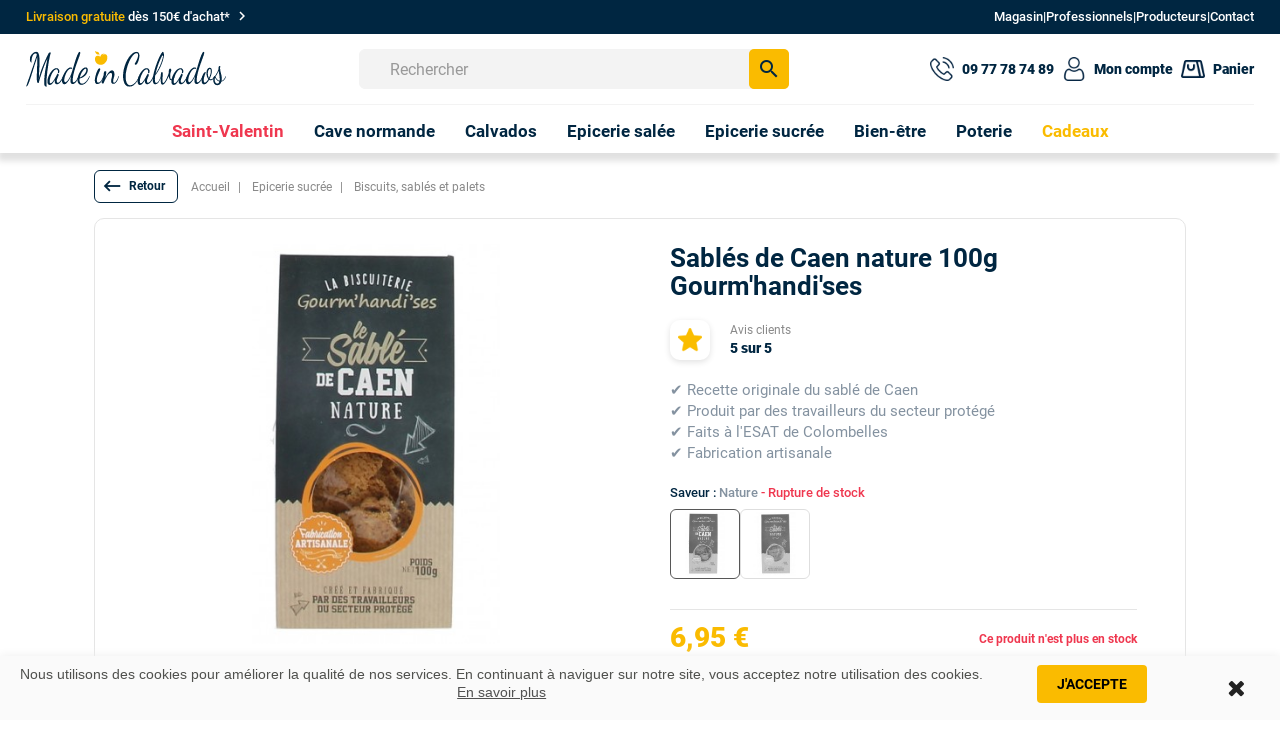

--- FILE ---
content_type: text/html; charset=utf-8
request_url: https://madeincalvados.com/biscuits/produit-1742-sable-de-caen-nature-gourm-handi-ses-100-gr.html
body_size: 416663
content:
<!DOCTYPE html> <!--[if lt IE 7]><html class="no-js lt-ie9 lt-ie8 lt-ie7" lang="fr-fr"><![endif]--> <!--[if IE 7]><html class="no-js lt-ie9 lt-ie8 ie7" lang="fr-fr"><![endif]--> <!--[if IE 8]><html class="no-js lt-ie9 ie8" lang="fr-fr"><![endif]--> <!--[if gt IE 8]><html class="no-js ie9" lang="fr-fr"><![endif]--><html lang="fr-fr" xmlns:og="http://ogp.me/ns#"><head>    <meta charset="UTF-8"><title>Sablés de Caen nature 100g - Gourm&#039;handi&#039;ses - Fabrication artisanale</title><meta name="description" content="✔️ Recette originale du sablé de Caen ✔️ Produit par des travailleurs du secteur protégé ✔️ Faits à l&#039;ESAT de Colombelles ✔️ Fabrication artisanale" /><meta name="generator" content="PrestaShop" /><meta name="robots" content="index,follow" /><meta name="viewport" content="width=device-width, initial-scale=1.0,user-scalable=yes" /><meta name="apple-mobile-web-app-capable" content="yes" />  <meta property="og:title" content="Sablés de Caen nature 100g Gourm&#039;handi&#039;ses" /><meta property="og:description" content="✔️ Recette originale du sablé de Caen ✔️ Produit par des travailleurs du secteur protégé ✔️ Faits à l&#039;ESAT de Colombelles ✔️ Fabrication artisanale" /><meta property="og:site_name" content="madeincalvados.com" /><meta property="og:type" content="Produit" /><meta property="product:price:amount" content="6.95245" /><meta property="product:price:currency" content="EUR" /><meta property="og:availability" content="En stock" /><meta property="og:url" content="https://madeincalvados.com/biscuits/produit-1742-sable-de-caen-nature-gourm-handi-ses-100-gr.html" /><meta property="product:brand" content="Biscuiterie Gourm'handi'ses"><meta property="product:condition" content="new"><meta property="og:image" content="https://madeincalvados.com/2333-large_default/sable-de-caen-nature-gourm-handi-ses-100-gr.jpg"><meta property="og:image:alt" content="Sablés de Caen nature 100g - Gourm&#039;handi&#039;ses - Fabrication artisanale"><link rel="icon" type="image/vnd.microsoft.icon" href="/img/favicon.ico?1748349168" /><link rel="shortcut icon" type="image/x-icon" href="/img/favicon.ico?1748349168" /><link rel="stylesheet" href="https://fonts.googleapis.com/icon?family=Material+Icons"><link rel="stylesheet" href="https://madeincalvados.com/themes/madeincalvados/cache/v_5404_05a17400d4246703ae838e15e7eabe1f_all.css" type="text/css" media="all" /><link rel="stylesheet" href="https://madeincalvados.com/themes/madeincalvados/cache/v_5404_99113cdfee93798c5fa1d5f61909b347_print.css" type="text/css" media="print" /><link rel="canonical" href="https://madeincalvados.com/biscuits/produit-1742-sable-de-caen-nature-gourm-handi-ses-100-gr.html" />    <style>.layered_filter_ul .radio,.layered_filter_ul .checkbox {
    display: inline-block;
}
.ets_speed_dynamic_hook .cart-products-count{
    display:none!important;
}
.ets_speed_dynamic_hook .ajax_cart_quantity ,.ets_speed_dynamic_hook .ajax_cart_product_txt,.ets_speed_dynamic_hook .ajax_cart_product_txt_s{
    display:none!important;
}
.ets_speed_dynamic_hook .shopping_cart > a:first-child:after {
    display:none!important;
}</style>
<script type="text/javascript" data-keepinline="true">// instantiate object
	
		var oGsr = {};
		var bt_msgs = {"delay":"Vous n'avez pas rempli un entier l'option d\u00e9calage","fbId":"Vous n'avez pas rempli un entier l'option Facebook app ID","fbsecret":"Vous n'avez pas rempli l'option Facebook secret","reviewDate":"Vous n'avez pas rempli la date de l'avis","title":"Vous n'avez pas rempli le titre","comment":"Vous n'avez pas rempli le commentaire","report":"Vous n'avez pas rempli le commentaire associ\u00e9 \u00e0 l'avis abusif","rating":"Vous n'avez pas s\u00e9lectionn\u00e9 de note pour l'avis","checkreview":"Vous n'avez pas s\u00e9lectionn\u00e9 d'avis","email":"Vous n'avez pas rempli votre adresse e-mail","status":"Vous n'avez pas s\u00e9lectionn\u00e9 de statut","vouchercode":"Vous n'avez pas rempli le code de r\u00e9duction","voucheramount":"Vous avez laiss\u00e9 0 comme valeur pour le bon de r\u00e9duction","voucherminimum":"Le montant minimum n'est pas un num\u00e9rique","vouchermaximum":"La quantit\u00e9 maximum n'est pas un num\u00e9rique","vouchervalidity":"Vous avez laiss\u00e9 0 pour la dur\u00e9e de validit\u00e9","reviewModerationTxt":{"1":"Vous n'avez pas rempli votre texte juridique pour utiliser une mod\u00e9ration pour la langue Fran\u00e7ais (French). Cliquez sur la liste d\u00e9roulante des langues afin de remplir correctement les champs dans chaque langue"},"reviewModifyTxt":{"1":"Vous n'avez pas rempli votre texte juridique pour utiliser un outil de modification d'avis pour la langue Fran\u00e7ais (French). Cliquez sur la liste d\u00e9roulante des langues afin de remplir correctement les champs dans chaque langue"},"emailTitle":{"1":"Vous n'avez pas rempli le titre ou le texte avec la langue Fran\u00e7ais (French). Cliquez sur la liste d\u00e9roulante des langues afin de remplir correctement les champs dans chaque langue"},"emaillCategory":{"1":"Vous n'avez pas rempli le label de la cat\u00e9gorie avec la langue Fran\u00e7ais (French). Cliquez sur la liste d\u00e9roulante des langues afin de remplir correctement les champs dans chaque langue"},"emaillProduct":{"1":"Vous n'avez pas rempli le label du produit avec la langue Fran\u00e7ais (French). Cliquez sur la liste d\u00e9roulante des langues afin de remplir correctement les champs dans chaque langue"},"emaillSentence":{"1":"Vous n'avez pas rempli la phrase personnalis\u00e9 du corps de tetxe avec la langue Fran\u00e7ais (French). Cliquez sur la liste d\u00e9roulante des langues afin de remplir correctement les champs dans chaque langue"}};
		var bt_sImgUrl = '/modules/gsnippetsreviews/views/img/';
		var bt_sWebService = '/modules/gsnippetsreviews/ws-gsnippetsreviews.php';
		var sGsrModuleName = 'gsr';
		var bt_aFancyReviewForm = {};
		var bt_aFancyReviewTabForm = {};
		var bt_oScrollTo = {};
		bt_oScrollTo.execute = false;
		var bt_oUseSocialButton = {};
		var bt_oActivateReviewTab = {};
		bt_oActivateReviewTab.run = false;
		var bt_oDeactivateReviewTab = {};
		bt_oDeactivateReviewTab.run = false;
		var bt_aReviewReport = new Array();
		var bt_oCallback = {};
		bt_oCallback.run = false;
		var bt_aStarsRating = new Array();
		var bt_oBxSlider = {};
		bt_oBxSlider.run = false;</script><meta name="generator" content="Powered by Creative Slider 6.6.9 - Multi-Purpose, Responsive, Parallax, Mobile-Friendly Slider Module for PrestaShop." /><meta name="robots" content="index, nofollow"><meta property="og:title" content="Sablés de Caen nature 100g - Gourm&#039;handi&#039;ses - Fabrication artisanale" /><meta property="og:site_name" content="Made in Calvados" /><meta property="og:description" content="✔️ Recette originale du sablé de Caen ✔️ Produit par des travailleurs du secteur protégé ✔️ Faits à l&#039;ESAT de Colombelles ✔️ Fabrication artisanale" />  <link rel="stylesheet" href="" /><link href="https://fonts.googleapis.com/css2?family=Material+Icons&family=Material+Icons+Outlined&family=Material+Icons+Round&family=Material+Icons+Sharp&family=Material+Icons+Two+Tone" rel="stylesheet"><link href="https://fonts.googleapis.com/css2?family=Material+Icons" rel="stylesheet">  
<script type="text/javascript" data-keepinline="true">var trustpilot_script_url = 'https://invitejs.trustpilot.com/tp.min.js';
    var trustpilot_key = '6SUsFbzGlSNPyyfa';
    var trustpilot_widget_script_url = '//widget.trustpilot.com/bootstrap/v5/tp.widget.bootstrap.min.js';
    var trustpilot_integration_app_url = 'https://ecommscript-integrationapp.trustpilot.com';
    var trustpilot_preview_css_url = '//ecommplugins-scripts.trustpilot.com/v2.1/css/preview.min.css';
    var trustpilot_preview_script_url = '//ecommplugins-scripts.trustpilot.com/v2.1/js/preview.min.js';
    var trustpilot_ajax_url = 'https://madeincalvados.com/module/trustpilot/trustpilotajax';
    var user_id = '0';
    var trustpilot_trustbox_settings = {"trustboxes":[],"activeTrustbox":0,"pageUrls":{"landing":"https:\/\/madeincalvados.com\/","category":"https:\/\/madeincalvados.com\/categorie-149-cave","product":"https:\/\/madeincalvados.com\/calvados-6-a-10-ans-d-age\/produit-13-calvados-8-ans-aoc-pays-d-auge.html"}};</script>    <!--[if IE 8]> 
<script src="https://oss.maxcdn.com/libs/html5shiv/3.7.0/html5shiv.js"></script> 
<script src="https://oss.maxcdn.com/libs/respond.js/1.3.0/respond.min.js"></script> <![endif]-->  </head><body id="product" class="product product-1742 product-sable-de-caen-nature-gourm-handi-ses-100-gr category-23 category-biscuits hide-left-column hide-right-column lang_fr"><noscript><iframe src="https://www.googletagmanager.com/ns.html?id=GTM-5C23L8N" height="0" width="0" style="display:none;visibility:hidden"></iframe></noscript><div class="mc2-menu-barre-1 no-print"> <a href="/page/1-livraison-et-frais-de-port" title="Voir les conditions"><div class="mc2-menu-barre-1-2-span"><p class="mc2-p-livraison-head"><span>Livraison gratuite</span>&nbsp;dès 150€ d'achat*&nbsp;<i class="material-icons">chevron_right</i></p></div> </a><div class="mc2-menu-barre-1-2"> <a href="/page/4-a-propos" title="Le point de vente" class="mc2-droite-head-lien"><div class="mc2-menu-barre-1-2-span"><p>Magasin</p></div> </a><p>|</p> <a href="/page/categorie/17-offre-d-entreprise" title="Offres pour les pro" class="mc2-droite-head-lien"><div class="mc2-menu-barre-1-2-span"><p>Professionnels</p></div> </a><p>|</p> <a href="/producteurs" title="Liste des producteurs" class="mc2-droite-head-lien"><div class="mc2-menu-barre-1-2-span"><p>Producteurs</p></div> </a><p>|</p> <a href="/nous-contacter" title="Une question ? Contactez-nous" class="mc2-droite-head-lien"><div class="mc2-menu-barre-1-2-span"><p>Contact</p></div> </a></div></div><header id="mc2-header"><div class="mc2-menu-2"><div class="mc2-menu-2-2"><div class="mc2-menu-2-2-logo"> <a href="https://madeincalvados.com/" title="Made in Calvados"> <img class="mc2-logo-svg" src="https://madeincalvados.com/img/logo-made-in-calvados-3.svg" alt="Made in Calvados" width="200px" height="100%" /> </a></div><div class="mc2-hooktop no-print"> <button id="mc2-recherche-btn-680"> <span class="material-icons mc2-loupe-rech">search</span> <span class="material-icons mc2-croix-rech">close</span> </button><div id="search_block_top"><form id="searchbox" method="get" action="//madeincalvados.com/recherche" > <input type="hidden" name="controller" value="search" /> <input type="hidden" name="orderby" value="position" /> <input type="hidden" name="orderway" value="desc" /> <input class="search_query form-control" type="text" id="search_query_top" name="search_query" placeholder="Rechercher" value="" /> <button type="submit" name="submit_search" class="btn btn-default button-search"> <i class="material-icons">search</i></button></form></div><div class="ets_mm_megamenu layout_layout5 show_icon_in_mobile transition_slide transition_floating sticky_enabled enable_active_menu ets-dir-ltr hook-default single_layout disable_sticky_mobile "data-bggray="bg_gray"><div class="ets_mm_megamenu_content"><div class="container"><div class="ets_mm_megamenu_content_content"><div class="ybc-menu-toggle ybc-menu-btn closed"><div class="vignette-rayon"><div class="mc2-bloc-icon40"> <svg xmlns="http://www.w3.org/2000/svg" xmlns:xlink="http://www.w3.org/1999/xlink" width="24" height="24" viewBox="0 0 24 24"> <image id="list-text" width="24" height="24" xlink:href="[data-uri]"/> </svg></div></div></div><ul class="mm_menus_ul "><li class="close_menu"><div class="pull-left">Nos rayons</div><div class="pull-right"><i class="material-icons">close</i></div></li><li class="mm_menus_li mc2-menu-cat-fdp mm_sub_align_full mm_has_sub"><a data-hover="Saint-Valentin" class="mc2-menu1-lien"href="/categorie-1730-idees-cadeaux-saint-valentin"style="font-size:16px;"><span class="mm_menu_content_title"> Saint-Valentin<span class="mm_arrow"></span> </span></a> <span class="arrow closed"> <i class="mc2-closed-close material-icons">expand_more</i></span><ul class="mm_columns_ul"style=" width:100%; font-size:14px;"><li class="mm_columns_li column_size_2 mm_has_sub"><ul class="mm_blocks_ul"><li data-id-block="481" class="mm_blocks_li"><div class="ets_mm_block mm_block_type_html mm_hide_title"> <span class="h4" style="font-size:16px">Cadeaux</span><div class="ets_mm_block_content"> Cadeaux</div></div><div class="clearfix"></div></li><li data-id-block="483" class="mm_blocks_li"><div class="ets_mm_block mm_block_type_html mm_hide_title"> <span class="h4" style="font-size:16px">Paniers garnis</span><div class="ets_mm_block_content"> <a class="mc2-btn-menu" href="/categorie-114-paniers-garnis">Paniers garnis</a></div></div><div class="clearfix"></div></li><li data-id-block="484" class="mm_blocks_li"><div class="ets_mm_block mm_block_type_html mm_hide_title"> <span class="h4" style="font-size:16px">Coffrets sucrés</span><div class="ets_mm_block_content"> <a class="mc2-btn-menu" href="/categorie-1736-coffrets-sucres">Coffrets sucrés</a></div></div><div class="clearfix"></div></li><li data-id-block="486" class="mm_blocks_li"><div class="ets_mm_block mm_block_type_html mm_hide_title"> <span class="h4" style="font-size:16px">Carafes de Calvados</span><div class="ets_mm_block_content"> <a class="mc2-btn-menu" href="/categorie-69-carafes-et-coffrets">Carafes de Calvados</a></div></div><div class="clearfix"></div></li><li data-id-block="485" class="mm_blocks_li"><div class="ets_mm_block mm_block_type_html mm_hide_title"> <span class="h4" style="font-size:16px">Coffrets bouteilles</span><div class="ets_mm_block_content"> <a class="mc2-btn-menu" href="/categorie-1698-coffrets-cadeaux">Coffrets bouteilles</a></div></div><div class="clearfix"></div></li><li data-id-block="514" class="mm_blocks_li"><div class="ets_mm_block mm_block_type_html mm_hide_title"> <span class="h4" style="font-size:16px">Thé et infusion</span><div class="ets_mm_block_content"> <a class="mc2-btn-menu" href="/categorie-1683-thes-cafes-infusions">Thé et infusion</a></div></div><div class="clearfix"></div></li><li data-id-block="487" class="mm_blocks_li"><div class="ets_mm_block mm_block_type_html mm_hide_title"> <span class="h4" style="font-size:16px">Toute l&#039;épicerie sucrée</span><div class="ets_mm_block_content"> <a class="mc2-btn-menu-icon" href="/categorie-1767-les-meilleures-idees-cadeaux-d-epicerie-fine"><b style="color:#FABB00;">Nos idées cadeaux<i class="material-icons">keyboard_arrow_right</i></b></a></div></div><div class="clearfix"></div></li></ul></li><li class="mm_columns_li column_size_2 mm_has_sub"><ul class="mm_blocks_ul"><li data-id-block="488" class="mm_blocks_li"><div class="ets_mm_block mm_block_type_html mm_hide_title"> <span class="h4" style="font-size:16px">Alcool &amp; spiritueux</span><div class="ets_mm_block_content"> Alcool & spiritueux</div></div><div class="clearfix"></div></li><li data-id-block="489" class="mm_blocks_li"><div class="ets_mm_block mm_block_type_html mm_hide_title"> <span class="h4" style="font-size:16px">Whisky, vodka, rhum, gin</span><div class="ets_mm_block_content"> <a class="mc2-btn-menu" href="/categorie-1686-aperitifs-de-normandie">Whisky, vodka, rhum, gin</a></div></div><div class="clearfix"></div></li><li data-id-block="491" class="mm_blocks_li"><div class="ets_mm_block mm_block_type_html mm_hide_title"> <span class="h4" style="font-size:16px">Cidres prestigieux</span><div class="ets_mm_block_content"> <a class="mc2-btn-menu" href="/categorie-1727-pastis-aperitif-anise">Pastis</a></div></div><div class="clearfix"></div></li><li data-id-block="490" class="mm_blocks_li"><div class="ets_mm_block mm_block_type_html mm_hide_title"> <span class="h4" style="font-size:16px">Vin et hydromel</span><div class="ets_mm_block_content"> <a class="mc2-btn-menu" href="/categorie-151-vins-et-whiskies-normands">Vin et hydromel</a></div></div><div class="clearfix"></div></li><li data-id-block="493" class="mm_blocks_li"><div class="ets_mm_block mm_block_type_html mm_hide_title"> <span class="h4" style="font-size:16px">Kit et cocktail</span><div class="ets_mm_block_content"> <a class="mc2-btn-menu" href="/categorie-1717-cocktail-en-bouteille">Kit et cocktail</a></div></div><div class="clearfix"></div></li><li data-id-block="513" class="mm_blocks_li"><div class="ets_mm_block mm_block_type_html mm_hide_title"> <span class="h4" style="font-size:16px">Apéritif sans alcool</span><div class="ets_mm_block_content"> <a class="mc2-btn-menu" href="/categorie-1708-aperitifs-sans-alcool">Apéritif sans alcool</a></div></div><div class="clearfix"></div></li><li data-id-block="494" class="mm_blocks_li"><div class="ets_mm_block mm_block_type_html mm_hide_title"> <span class="h4" style="font-size:16px">Nos meilleurs alcools à offrir</span><div class="ets_mm_block_content"> <a class="mc2-btn-menu-icon" href="/categorie-1774-meilleurs-alcools-a-offrir-spiritueux"><b style="color:#FABB00;">Nos meilleurs alcools à offrir<i class="material-icons">keyboard_arrow_right</i></b></a></div></div><div class="clearfix"></div></li></ul></li><li class="mm_columns_li column_size_2 mm_has_sub"><ul class="mm_blocks_ul"><li data-id-block="495" class="mm_blocks_li"><div class="ets_mm_block mm_block_type_html mm_hide_title"> <span class="h4" style="font-size:16px">Repas de Saint-Valentin</span><div class="ets_mm_block_content"> Repas de Saint-Valentin</div></div><div class="clearfix"></div></li><li data-id-block="498" class="mm_blocks_li"><div class="ets_mm_block mm_block_type_html mm_hide_title"> <span class="h4" style="font-size:16px">Biscuits apéritifs</span><div class="ets_mm_block_content"> <a class="mc2-btn-menu" href="/categorie-1697-biscuits-aperitifs">Biscuits apéritifs</a></div></div><div class="clearfix"></div></li><li data-id-block="499" class="mm_blocks_li"><div class="ets_mm_block mm_block_type_html mm_hide_title"> <span class="h4" style="font-size:16px">Charcuterie</span><div class="ets_mm_block_content"> <a class="mc2-btn-menu" href="/categorie-82-veritable-andouille-de-vire">Charcuterie</a></div></div><div class="clearfix"></div></li><li data-id-block="496" class="mm_blocks_li"><div class="ets_mm_block mm_block_type_html mm_hide_title"> <span class="h4" style="font-size:16px">Foie gras</span><div class="ets_mm_block_content"> <a class="mc2-btn-menu" href="/categorie-1679-foie-gras">Foie gras</a></div></div><div class="clearfix"></div></li><li data-id-block="502" class="mm_blocks_li"><div class="ets_mm_block mm_block_type_html mm_hide_title"> <span class="h4" style="font-size:16px">Terrines de viande</span><div class="ets_mm_block_content"> <a class="mc2-btn-menu" href="/categorie-41-terrines-rillettes-et-foie-gras">Terrines de viande</a></div></div><div class="clearfix"></div></li><li data-id-block="515" class="mm_blocks_li"><div class="ets_mm_block mm_block_type_html mm_hide_title"> <span class="h4" style="font-size:16px">Rillettes de poissons</span><div class="ets_mm_block_content"> <a class="mc2-btn-menu" href="/categorie-40-produits-de-la-mer">Rillettes de poissons</a></div></div><div class="clearfix"></div></li></ul></li><li class="mm_columns_li column_size_2 mm_has_sub"><ul class="mm_blocks_ul"><li data-id-block="511" class="mm_blocks_li"><div class="ets_mm_block mm_block_type_html mm_hide_title"> <span class="h4" style="font-size:16px">&amp;nbsp;</span><div class="ets_mm_block_content"><p class="mc2-nbs-calvados">&nbsp;</p></div></div><div class="clearfix"></div></li><li data-id-block="501" class="mm_blocks_li"><div class="ets_mm_block mm_block_type_html mm_hide_title"> <span class="h4" style="font-size:16px">Chocolat</span><div class="ets_mm_block_content"> <a class="mc2-btn-menu" href="/categorie-67-chocolat-de-normandie">Chocolat</a></div></div><div class="clearfix"></div></li><li data-id-block="504" class="mm_blocks_li"><div class="ets_mm_block mm_block_type_html mm_hide_title"> <span class="h4" style="font-size:16px">Confitures</span><div class="ets_mm_block_content"> <a class="mc2-btn-menu" href="/categorie-35-confitures-artisanales-de-normandie">Confitures</a></div></div><div class="clearfix"></div></li><li data-id-block="503" class="mm_blocks_li"><div class="ets_mm_block mm_block_type_html mm_hide_title"> <span class="h4" style="font-size:16px">Biscuit et madeleine</span><div class="ets_mm_block_content"> <a class="mc2-btn-menu" href="/categorie-23-biscuits">Biscuit et madeleine</a></div></div><div class="clearfix"></div></li></ul></li><li class="mm_columns_li column_size_2 mm_has_sub"><ul class="mm_blocks_ul"><li data-id-block="505" class="mm_blocks_li"><div class="ets_mm_block mm_block_type_html mm_hide_title"> <span class="h4" style="font-size:16px">Nos TOPs de bouteilles</span><div class="ets_mm_block_content"> Nos TOPs de bouteilles</div></div><div class="clearfix"></div></li><li data-id-block="507" class="mm_blocks_li"><div class="ets_mm_block mm_block_type_html mm_hide_title"> <span class="h4" style="font-size:16px">Top 5 des Calvados selon nos clients</span><div class="ets_mm_block_content"> <a class="mc2-btn-menu" href="/page/82-top-5-calvados-les-mieux-notes-par-nos-clients">Top 5 des Calvados selon nos clients</a></div></div><div class="clearfix"></div></li><li data-id-block="506" class="mm_blocks_li"><div class="ets_mm_block mm_block_type_html mm_hide_title"> <span class="h4" style="font-size:16px">Top 10 des rhums</span><div class="ets_mm_block_content"> <a class="mc2-btn-menu" href="/page/76-top-10-des-meilleurs-rhums-de-normandie">Top 10 des rhums</a></div></div><div class="clearfix"></div></li><li data-id-block="509" class="mm_blocks_li"><div class="ets_mm_block mm_block_type_html mm_hide_title"> <span class="h4" style="font-size:16px">Top 9 des Calvados à offrir</span><div class="ets_mm_block_content"> <a class="mc2-btn-menu" href="/page/84-selection-de-calvados-a-offrir-a-un-amateur">Top 9 des Calvados à offrir</a></div></div><div class="clearfix"></div></li><li data-id-block="508" class="mm_blocks_li"><div class="ets_mm_block mm_block_type_html mm_hide_title"> <span class="h4" style="font-size:16px">Top 5 des très vieux Calvados</span><div class="ets_mm_block_content"> <a class="mc2-btn-menu" href="/page/83-top-5-des-tres-vieux-calvados">Top 5 des très vieux Calvados</a></div></div><div class="clearfix"></div></li></ul></li><li class="mm_columns_li column_size_2 mm_has_sub"><ul class="mm_blocks_ul"><li data-id-block="510" class="mm_blocks_li"><div class="ets_mm_block mm_block_type_html mm_hide_title"> <span class="h4" style="font-size:16px">Calendriers de l&#039;avent bières</span><div class="ets_mm_block_content"> <a href="/paniers-garnis/produit-4759-box-saint-valentin-apero-gourmand-a-deux.html" class="mc2-bloc-droit-menu-avant-lien"><div class="mc2-img-bg-boxstval"><div class="mc2-bloc-droit-menu-avant"><p>Box apéro Saint-Valentin</p> <span>Découvrir</span></div></div> </a></div></div><div class="clearfix"></div></li></ul></li></ul></li><li class="mm_menus_li mm_sub_align_full mm_has_sub"><a data-hover="Cave normande" class="mc2-menu1-lien"href="https://madeincalvados.com/categorie-149-cave"style="font-size:16px;"><span class="mm_menu_content_title"> Cave normande<span class="mm_arrow"></span> </span></a> <span class="arrow closed"> <i class="mc2-closed-close material-icons">expand_more</i></span><ul class="mm_columns_ul"style=" width:100%; font-size:14px;"><li class="mm_columns_li column_size_2 mm_has_sub"><ul class="mm_blocks_ul"><li data-id-block="1" class="mm_blocks_li"><div class="ets_mm_block mm_block_type_html mm_hide_title"> <span class="h4" style="font-size:16px">Alcools normands</span><div class="ets_mm_block_content"> Alcools normands</div></div><div class="clearfix"></div></li><li data-id-block="17" class="mm_blocks_li"><div class="ets_mm_block mm_block_type_html mm_hide_title"> <span class="h4" style="font-size:16px">Apéritifs : Gin, Whisky, Rhum</span><div class="ets_mm_block_content"> <a class="mc2-btn-menu" href="/categorie-1686-aperitifs-de-normandie">Apéritifs : Gin, Whisky, Rhum</a></div></div><div class="clearfix"></div></li><li data-id-block="16" class="mm_blocks_li"><div class="ets_mm_block mm_block_type_html mm_hide_title"> <span class="h4" style="font-size:16px">Calvados et rhums arrangés</span><div class="ets_mm_block_content"> <a class="mc2-btn-menu" href="/categorie-1688-calvados-arranges-et-autres-macerations">Calvados et rhums arrangés</a></div></div><div class="clearfix"></div></li><li data-id-block="320" class="mm_blocks_li"><div class="ets_mm_block mm_block_type_html mm_hide_title"> <span class="h4" style="font-size:16px">Cocktails en bouteille</span><div class="ets_mm_block_content"> <a class="mc2-btn-menu" href="/categorie-1717-cocktail-en-bouteille">Cocktails en bouteille</a></div></div><div class="clearfix"></div></li><li data-id-block="270" class="mm_blocks_li"><div class="ets_mm_block mm_block_type_category mm_hide_title"> <span class="h4" style="font-size:16px">Coffrets cadeaux</span><div class="ets_mm_block_content"><ul class="ets_mm_categories"><li ><a href="https://madeincalvados.com/categorie-1698-coffrets-cadeaux">Coffrets cadeaux</a></li></ul></div></div><div class="clearfix"></div></li><li data-id-block="13" class="mm_blocks_li"><div class="ets_mm_block mm_block_type_category mm_hide_title"> <span class="h4" style="font-size:16px">Liqueurs de Normandie</span><div class="ets_mm_block_content"><ul class="ets_mm_categories"><li ><a href="https://madeincalvados.com/categorie-1687-liqueurs-de-normandie">Liqueurs de Normandie</a></li></ul></div></div><div class="clearfix"></div></li><li data-id-block="10" class="mm_blocks_li"><div class="ets_mm_block mm_block_type_category mm_hide_title"> <span class="h4" style="font-size:16px">Pommeau de Normandie</span><div class="ets_mm_block_content"><ul class="ets_mm_categories"><li ><a href="https://madeincalvados.com/categorie-7-pommeau-de-normandie">Pommeau de Normandie</a></li></ul></div></div><div class="clearfix"></div></li><li data-id-block="14" class="mm_blocks_li"><div class="ets_mm_block mm_block_type_html mm_hide_title"> <span class="h4" style="font-size:16px">Vins et hydromels</span><div class="ets_mm_block_content"> <a class="mc2-btn-menu" href="/categorie-151-vins-et-whiskies-normands">Vins et hydromels</a></div></div><div class="clearfix"></div></li><li data-id-block="454" class="mm_blocks_li"><div class="ets_mm_block mm_block_type_html mm_hide_title"> <span class="h4" style="font-size:16px">Vins et hydromels</span><div class="ets_mm_block_content"> <a class="mc2-btn-menu" href="/categorie-74-bieres-normandes">Bières normandes</a></div></div><div class="clearfix"></div></li><li data-id-block="470" class="mm_blocks_li"><div class="ets_mm_block mm_block_type_html mm_hide_title"> <span class="h4" style="font-size:16px">Bénédictine</span><div class="ets_mm_block_content"> <a class="mc2-btn-menu" href="/producteur-181-palais-benedictine">Bénédictine</a></div></div><div class="clearfix"></div></li><li data-id-block="301" class="mm_blocks_li"><div class="ets_mm_block mm_block_type_html mm_hide_title"> <span class="h4" style="font-size:16px">Vins et hydromels</span><div class="ets_mm_block_content"> <a class="mc2-btn-menu-icon" href="/categorie-149-cave"><b style="color:#FABB00;">Tous nos alcools normands <i class="material-icons">keyboard_arrow_right</i></b></a></div></div><div class="clearfix"></div></li></ul></li><li class="mm_columns_li column_size_2 mm_has_sub"><ul class="mm_blocks_ul"><li data-id-block="2" class="mm_blocks_li"><div class="ets_mm_block mm_block_type_html mm_hide_title"> <span class="h4" style="font-size:16px">Cidres et poirés</span><div class="ets_mm_block_content"> Cidres et poirés</div></div><div class="clearfix"></div></li><li data-id-block="20" class="mm_blocks_li"><div class="ets_mm_block mm_block_type_category mm_hide_title"> <span class="h4" style="font-size:16px">Cidres bruts</span><div class="ets_mm_block_content"><ul class="ets_mm_categories"><li ><a href="https://madeincalvados.com/categorie-45-cidres-bruts">Cidres bruts</a></li></ul></div></div><div class="clearfix"></div></li><li data-id-block="24" class="mm_blocks_li"><div class="ets_mm_block mm_block_type_category mm_hide_title"> <span class="h4" style="font-size:16px">Cidres demi-sec</span><div class="ets_mm_block_content"><ul class="ets_mm_categories"><li ><a href="https://madeincalvados.com/categorie-78-cidres-demi-sec">Cidres demi-sec</a></li></ul></div></div><div class="clearfix"></div></li><li data-id-block="23" class="mm_blocks_li"><div class="ets_mm_block mm_block_type_category mm_hide_title"> <span class="h4" style="font-size:16px">Cidres doux</span><div class="ets_mm_block_content"><ul class="ets_mm_categories"><li ><a href="https://madeincalvados.com/categorie-1682-cidres-doux">Cidres doux</a></li></ul></div></div><div class="clearfix"></div></li><li data-id-block="22" class="mm_blocks_li"><div class="ets_mm_block mm_block_type_category mm_hide_title"> <span class="h4" style="font-size:16px">Cuvées spéciales</span><div class="ets_mm_block_content"><ul class="ets_mm_categories"><li ><a href="https://madeincalvados.com/categorie-68-cuvees-speciales">Cuvées spéciales</a></li></ul></div></div><div class="clearfix"></div></li><li data-id-block="21" class="mm_blocks_li"><div class="ets_mm_block mm_block_type_category mm_hide_title"> <span class="h4" style="font-size:16px">Poirés</span><div class="ets_mm_block_content"><ul class="ets_mm_categories"><li ><a href="https://madeincalvados.com/categorie-70-poires">Poirés</a></li></ul></div></div><div class="clearfix"></div></li><li data-id-block="296" class="mm_blocks_li"><div class="ets_mm_block mm_block_type_category mm_hide_title"> <span class="h4" style="font-size:16px">Cidre de glace</span><div class="ets_mm_block_content"><ul class="ets_mm_categories"><li ><a href="https://madeincalvados.com/categorie-1712-cidre-de-glace">Cidre de glace</a></li></ul></div></div><div class="clearfix"></div></li><li data-id-block="468" class="mm_blocks_li"><div class="ets_mm_block mm_block_type_category mm_hide_title"> <span class="h4" style="font-size:16px">Cidre de glace</span><div class="ets_mm_block_content"><ul class="ets_mm_categories"><li ><a href="https://madeincalvados.com/categorie-1768-cidre-et-poire-en-33cl">Cidre et poiré en 33cl</a></li></ul></div></div><div class="clearfix"></div></li><li data-id-block="25" class="mm_blocks_li"><div class="ets_mm_block mm_block_type_html mm_hide_title"> <span class="h4" style="font-size:16px">Tous nos cidres et poirés</span><div class="ets_mm_block_content"> <a class="mc2-btn-menu-icon" href="/categorie-6-cidre"><b>Tous nos cidres et poirés <i class="material-icons">keyboard_arrow_right</i></b></a></div></div><div class="clearfix"></div></li></ul></li><li class="mm_columns_li column_size_2 mm_has_sub"><ul class="mm_blocks_ul"><li data-id-block="3" class="mm_blocks_li"><div class="ets_mm_block mm_block_type_html mm_hide_title"> <span class="h4" style="font-size:16px">Sans alcool</span><div class="ets_mm_block_content"> Sans alcool</div></div><div class="clearfix"></div></li><li data-id-block="30" class="mm_blocks_li"><div class="ets_mm_block mm_block_type_category mm_hide_title"> <span class="h4" style="font-size:16px">Jus de pomme et de poire</span><div class="ets_mm_block_content"><ul class="ets_mm_categories"><li ><a href="https://madeincalvados.com/categorie-48-jus-poire">Jus de pomme et poire</a></li></ul></div></div><div class="clearfix"></div></li><li data-id-block="31" class="mm_blocks_li"><div class="ets_mm_block mm_block_type_category mm_hide_title"> <span class="h4" style="font-size:16px">Sodas et sirops normands</span><div class="ets_mm_block_content"><ul class="ets_mm_categories"><li ><a href="https://madeincalvados.com/categorie-81-sodas-et-sirops-normands">Sodas et sirops normands</a></li></ul></div></div><div class="clearfix"></div></li><li data-id-block="294" class="mm_blocks_li"><div class="ets_mm_block mm_block_type_category mm_hide_title"> <span class="h4" style="font-size:16px">Apéritifs sans alcool</span><div class="ets_mm_block_content"><ul class="ets_mm_categories"><li ><a href="https://madeincalvados.com/categorie-1708-aperitifs-sans-alcool">Apéritifs sans alcool</a></li></ul></div></div><div class="clearfix"></div></li><li data-id-block="455" class="mm_blocks_li"><div class="ets_mm_block mm_block_type_html mm_hide_title"> <span class="h4" style="font-size:16px">AOP et AOC</span><div class="ets_mm_block_content"><p class="mc2-titremenu-sub2">AOP et AOC</p></div></div><div class="clearfix"></div></li><li data-id-block="26" class="mm_blocks_li"><div class="ets_mm_block mm_block_type_mnsp mm_hide_title"> <span class="h4" style="font-size:16px">AOC Pommeau de Normandie</span><div class="ets_mm_block_content"><ul ><li class=""> <a href="https://madeincalvados.com/4-aoc-pommeau-de-normandie"> AOC Pommeau de Normandie </a></li></ul></div></div><div class="clearfix"></div></li><li data-id-block="28" class="mm_blocks_li"><div class="ets_mm_block mm_block_type_mnsp mm_hide_title"> <span class="h4" style="font-size:16px">AOC Pommeau de Normandie</span><div class="ets_mm_block_content"><ul ><li class=""> <a href="https://madeincalvados.com/6-aop-cidre-pays-d-auge"> AOP Cidre Pays d&#039;Auge </a></li></ul></div></div><div class="clearfix"></div></li><li data-id-block="27" class="mm_blocks_li"><div class="ets_mm_block mm_block_type_mnsp mm_hide_title"> <span class="h4" style="font-size:16px">AOC Pommeau de Normandie</span><div class="ets_mm_block_content"><ul ><li class=""> <a href="https://madeincalvados.com/7-aop-poire-domfront"> AOP Poiré Domfront </a></li></ul></div></div><div class="clearfix"></div></li><li data-id-block="29" class="mm_blocks_li"><div class="ets_mm_block mm_block_type_html mm_hide_title"> <span class="h4" style="font-size:16px">Tous nos AOP et AOC</span><div class="ets_mm_block_content"> <a class="mc2-btn-menu-icon" href="/specialites-normandes"><b>Tous nos AOP et AOC <i class="material-icons">keyboard_arrow_right</i></b></a></div></div><div class="clearfix"></div></li></ul></li><li class="mm_columns_li column_size_2 mm_has_sub"><ul class="mm_blocks_ul"><li data-id-block="6" class="mm_blocks_li"><div class="ets_mm_block mm_block_type_html mm_hide_title"> <span class="h4" style="font-size:16px">Par producteurs</span><div class="ets_mm_block_content"> Par producteurs</div></div><div class="clearfix"></div></li><li data-id-block="38" class="mm_blocks_li"><div class="ets_mm_block mm_block_type_mnft mm_hide_title"> <span class="h4" style="font-size:16px">Brasserie de la Lie</span><div class="ets_mm_block_content"><ul ><li class=""> <a href="https://madeincalvados.com/producteur-102-brasserie-la-lie"> Brasserie La Lie </a></li></ul></div></div><div class="clearfix"></div></li><li data-id-block="32" class="mm_blocks_li"><div class="ets_mm_block mm_block_type_mnft mm_hide_title"> <span class="h4" style="font-size:16px">La Galotière</span><div class="ets_mm_block_content"><ul ><li class=""> <a href="https://madeincalvados.com/producteur-15-domaine-de-la-galotiere"> Domaine de la Galotière </a></li></ul></div></div><div class="clearfix"></div></li><li data-id-block="37" class="mm_blocks_li"><div class="ets_mm_block mm_block_type_html mm_hide_title"> <span class="h4" style="font-size:16px">C&#039;est nous</span><div class="ets_mm_block_content"> <a class="mc2-btn-menu" href="/producteur-160-distillerie-c-est-nous">C'est nous</a></div></div><div class="clearfix"></div></li><li data-id-block="35" class="mm_blocks_li"><div class="ets_mm_block mm_block_type_html mm_hide_title"> <span class="h4" style="font-size:16px">P&#039;tit Calva</span><div class="ets_mm_block_content"> <a class="mc2-btn-menu" href="/producteur-159-terres-normandes">P'tit Calva</a></div></div><div class="clearfix"></div></li><li data-id-block="33" class="mm_blocks_li"><div class="ets_mm_block mm_block_type_mnft mm_hide_title"> <span class="h4" style="font-size:16px">Les Arpents du Soleil</span><div class="ets_mm_block_content"><ul ><li class=""> <a href="https://madeincalvados.com/producteur-40-les-arpents-du-soleil"> Les Arpents du Soleil </a></li></ul></div></div><div class="clearfix"></div></li><li data-id-block="70" class="mm_blocks_li"><div class="ets_mm_block mm_block_type_html mm_hide_title"> <span class="h4" style="font-size:16px">Tous nos producteurs</span><div class="ets_mm_block_content"> <a class="mc2-btn-menu-icon" href="/producteurs"><b>Tous nos producteurs <i class="material-icons">keyboard_arrow_right</i></b></a></div></div><div class="clearfix"></div></li></ul></li><li class="mm_columns_li column_size_2 mm_has_sub"><ul class="mm_blocks_ul"><li data-id-block="5" class="mm_blocks_li"><div class="ets_mm_block mm_block_type_html mm_hide_title"> <span class="h4" style="font-size:16px">Nos TOPs de bouteilles</span><div class="ets_mm_block_content"> Nos TOPs de bouteilles</div></div><div class="clearfix"></div></li><li data-id-block="457" class="mm_blocks_li"><div class="ets_mm_block mm_block_type_html mm_hide_title"> <span class="h4" style="font-size:16px">Top 10 des rhums</span><div class="ets_mm_block_content"> <a class="mc2-btn-menu" href="/page/76-top-10-des-meilleurs-rhums-de-normandie">Top 10 des rhums</a></div></div><div class="clearfix"></div></li><li data-id-block="458" class="mm_blocks_li"><div class="ets_mm_block mm_block_type_html mm_hide_title"> <span class="h4" style="font-size:16px">Top 5 des Calvados selon nos clients</span><div class="ets_mm_block_content"> <a class="mc2-btn-menu" href="/page/82-top-5-calvados-les-mieux-notes-par-nos-clients">Top 5 des Calvados selon nos clients</a></div></div><div class="clearfix"></div></li><li data-id-block="459" class="mm_blocks_li"><div class="ets_mm_block mm_block_type_html mm_hide_title"> <span class="h4" style="font-size:16px">Top 5 des très vieux Calvados</span><div class="ets_mm_block_content"> <a class="mc2-btn-menu" href="/page/83-top-5-des-tres-vieux-calvados">Top 5 des très vieux Calvados</a></div></div><div class="clearfix"></div></li><li data-id-block="460" class="mm_blocks_li"><div class="ets_mm_block mm_block_type_html mm_hide_title"> <span class="h4" style="font-size:16px">Top 9 des Calvados à offrir</span><div class="ets_mm_block_content"> <a class="mc2-btn-menu" href="/page/84-selection-de-calvados-a-offrir-a-un-amateur">Top 9 des Calvados à offrir</a></div></div><div class="clearfix"></div></li><li data-id-block="478" class="mm_blocks_li"><div class="ets_mm_block mm_block_type_html mm_hide_title"> <span class="h4" style="font-size:16px">Spiritueux primés</span><div class="ets_mm_block_content"> <a class="mc2-btn-menu" href="/categorie-1771-spiritueux-normands-primes">Spiritueux primés</a></div></div><div class="clearfix"></div></li><li data-id-block="480" class="mm_blocks_li"><div class="ets_mm_block mm_block_type_html mm_hide_title"> <span class="h4" style="font-size:16px">Nos meilleurs alcools à offrir</span><div class="ets_mm_block_content"> <a class="mc2-btn-menu-icon" href="/categorie-1774-meilleurs-alcools-a-offrir-spiritueux"><b style="color:#FABB00;">Nos meilleurs alcools à offrir<i class="material-icons">keyboard_arrow_right</i></b></a></div></div><div class="clearfix"></div></li></ul></li><li class="mm_columns_li column_size_2 mm_has_sub"><ul class="mm_blocks_ul"><li data-id-block="4" class="mm_blocks_li"><div class="ets_mm_block mm_block_type_html mm_hide_title"> <span class="h4" style="font-size:16px">Idées cadeaux</span><div class="ets_mm_block_content"> <a href="/categorie-1767-les-meilleures-idees-cadeaux-d-epicerie-fine" class="mc2-bloc-droit-menu-avant-lien"><div class="mc2-img-bg-ideecadeau"><div class="mc2-bloc-droit-menu-avant"><p>Idées cadeaux</p> <span>Découvrir</span></div></div> </a></div></div><div class="clearfix"></div></li><li data-id-block="73" class="mm_blocks_li"></li></ul></li></ul></li><li class="mm_menus_li mm_sub_align_full mm_has_sub"><a data-hover="Calvados" class="mc2-menu1-lien"href="https://madeincalvados.com/categorie-5-calvados"style="font-size:16px;"><span class="mm_menu_content_title"> Calvados<span class="mm_arrow"></span> </span></a> <span class="arrow closed"> <i class="mc2-closed-close material-icons">expand_more</i></span><ul class="mm_columns_ul"style=" width:100%; font-size:14px;"><li class="mm_columns_li column_size_2 mm_has_sub"><ul class="mm_blocks_ul"><li data-id-block="39" class="mm_blocks_li"><div class="ets_mm_block mm_block_type_html mm_hide_title"> <span class="h4" style="font-size:16px">Par âge</span><div class="ets_mm_block_content"> Par âge</div></div><div class="clearfix"></div></li><li data-id-block="40" class="mm_blocks_li"><div class="ets_mm_block mm_block_type_html mm_hide_title"> <span class="h4" style="font-size:16px">Eaux-de-vie de cidre</span><div class="ets_mm_block_content"> <a class="mc2-btn-menu" href="/categorie-1699-eau-de-vie-de-cidre">Eau-de-vie de cidre</a></div></div><div class="clearfix"></div></li><li data-id-block="272" class="mm_blocks_li"><div class="ets_mm_block mm_block_type_html mm_hide_title"> <span class="h4" style="font-size:16px">2 à 5 ans d&#039;âge</span><div class="ets_mm_block_content"> <a class="mc2-btn-menu" href="/categorie-156-calvados-2-a-5-ans-d-age">2 à 5 ans d'âge</a></div></div><div class="clearfix"></div></li><li data-id-block="76" class="mm_blocks_li"><div class="ets_mm_block mm_block_type_html mm_hide_title"> <span class="h4" style="font-size:16px">6 à 10 ans d&#039;âge</span><div class="ets_mm_block_content"> <a class="mc2-btn-menu" href="/categorie-157-calvados-6-a-10-ans-d-age">6 à 10 ans d'âge</a></div></div><div class="clearfix"></div></li><li data-id-block="207" class="mm_blocks_li"><div class="ets_mm_block mm_block_type_html mm_hide_title"> <span class="h4" style="font-size:16px">11 à 20 ans d&#039;âge</span><div class="ets_mm_block_content"> <a class="mc2-btn-menu" href="/categorie-158-calvados-11-a-20-ans-d-age">11 à 20 ans d'âge</a></div></div><div class="clearfix"></div></li><li data-id-block="75" class="mm_blocks_li"><div class="ets_mm_block mm_block_type_html mm_hide_title"> <span class="h4" style="font-size:16px">+ de 20 ans d&#039;âge</span><div class="ets_mm_block_content"> <a class="mc2-btn-menu" href="/categorie-159-calvados-plus-de-20-ans">+ de 20 ans d'âge</a></div></div><div class="clearfix"></div></li><li data-id-block="47" class="mm_blocks_li"><div class="ets_mm_block mm_block_type_html mm_hide_title"> <span class="h4" style="font-size:16px">Tous nos Calvados</span><div class="ets_mm_block_content"> <a class="mc2-btn-menu-icon" href="/categorie-5-calvados"><b style="color:#FABB00;">Tous nos Calvados <i class="material-icons">keyboard_arrow_right</i></b></a></div></div><div class="clearfix"></div></li></ul></li><li class="mm_columns_li column_size_2 mm_has_sub"><ul class="mm_blocks_ul"><li data-id-block="48" class="mm_blocks_li"><div class="ets_mm_block mm_block_type_html mm_hide_title"> <span class="h4" style="font-size:16px">Les originaux</span><div class="ets_mm_block_content"> Les originaux</div></div><div class="clearfix"></div></li><li data-id-block="49" class="mm_blocks_li"><div class="ets_mm_block mm_block_type_category mm_hide_title"> <span class="h4" style="font-size:16px">Cidres bruts</span><div class="ets_mm_block_content"><ul class="ets_mm_categories"><li ><a href="https://madeincalvados.com/categorie-1684-calvados-cask-finish">Calvados cask finish</a></li></ul></div></div><div class="clearfix"></div></li><li data-id-block="50" class="mm_blocks_li"><div class="ets_mm_block mm_block_type_category mm_hide_title"> <span class="h4" style="font-size:16px">Calvados non réduits</span><div class="ets_mm_block_content"><ul class="ets_mm_categories"><li ><a href="https://madeincalvados.com/categorie-1685-calvados-non-reduits">Calvados non réduits</a></li></ul></div></div><div class="clearfix"></div></li><li data-id-block="77" class="mm_blocks_li"><div class="ets_mm_block mm_block_type_html mm_hide_title"> <span class="h4" style="font-size:16px">Calvados arrangés</span><div class="ets_mm_block_content"> <a class="mc2-btn-menu" href="/categorie-1688-calvados-arranges-et-autres-macerations">Calvados arrangés</a></div></div><div class="clearfix"></div></li><li data-id-block="83" class="mm_blocks_li"><div class="ets_mm_block mm_block_type_html mm_hide_title"> <span class="h4" style="font-size:16px">Par tailles</span><div class="ets_mm_block_content"><p class="mc2-titremenu-sub2">Par tailles</p></div></div><div class="clearfix"></div></li><li data-id-block="86" class="mm_blocks_li"><div class="ets_mm_block mm_block_type_category mm_hide_title"> <span class="h4" style="font-size:16px">Demi-bouteille</span><div class="ets_mm_block_content"><ul class="ets_mm_categories"><li ><a href="https://madeincalvados.com/categorie-1690-demi-bouteille">Demi-bouteille</a></li></ul></div></div><div class="clearfix"></div></li><li data-id-block="84" class="mm_blocks_li"><div class="ets_mm_block mm_block_type_category mm_hide_title"> <span class="h4" style="font-size:16px">Magnum</span><div class="ets_mm_block_content"><ul class="ets_mm_categories"><li ><a href="https://madeincalvados.com/categorie-1689-magnums">Magnums</a></li></ul></div></div><div class="clearfix"></div></li><li data-id-block="426" class="mm_blocks_li"><div class="ets_mm_block mm_block_type_category mm_hide_title"> <span class="h4" style="font-size:16px">Mignonnette</span><div class="ets_mm_block_content"><ul class="ets_mm_categories"><li ><a href="https://madeincalvados.com/categorie-1733-mignonnette">Mignonnette</a></li></ul></div></div><div class="clearfix"></div></li><li data-id-block="277" class="mm_blocks_li"><div class="ets_mm_block mm_block_type_category mm_hide_title"> <span class="h4" style="font-size:16px">Magnum</span><div class="ets_mm_block_content"><ul class="ets_mm_categories"><li ><a href="https://madeincalvados.com/categorie-69-carafes-et-coffrets">Carafes et coffrets</a></li></ul></div></div><div class="clearfix"></div></li><li data-id-block="85" class="mm_blocks_li"></li></ul></li><li class="mm_columns_li column_size_2 mm_has_sub"><ul class="mm_blocks_ul"><li data-id-block="55" class="mm_blocks_li"><div class="ets_mm_block mm_block_type_html mm_hide_title"> <span class="h4" style="font-size:16px">Par millésimes</span><div class="ets_mm_block_content"> Par millésimes</div></div><div class="clearfix"></div></li><li data-id-block="56" class="mm_blocks_li"><div class="ets_mm_block mm_block_type_html mm_hide_title"> <span class="h4" style="font-size:16px">De 1935 à 1979</span><div class="ets_mm_block_content"> <a class="mc2-btn-menu" href="/categorie-1672-calvados-millesimes-de-1939-a-1979">De 1935 à 1979</a></div></div><div class="clearfix"></div></li><li data-id-block="87" class="mm_blocks_li"><div class="ets_mm_block mm_block_type_html mm_hide_title"> <span class="h4" style="font-size:16px">De 1980 à 2010</span><div class="ets_mm_block_content"> <a class="mc2-btn-menu" href="/categorie-1673-calvados-millesimes-de-1980-a-2010">De 1980 à 2010</a></div></div><div class="clearfix"></div></li><li data-id-block="326" class="mm_blocks_li"><div class="ets_mm_block mm_block_type_html mm_hide_title"> <span class="h4" style="font-size:16px">De 2011 à aujourd&#039;hui</span><div class="ets_mm_block_content"> <a class="mc2-btn-menu" href="/categorie-1719-calvados-millesimes-de-2011-a-aujourd-hui">De 2011 à aujourd'hui</a></div></div><div class="clearfix"></div></li><li data-id-block="88" class="mm_blocks_li"><div class="ets_mm_block mm_block_type_html mm_hide_title"> <span class="h4" style="font-size:16px">Les 3 AOC</span><div class="ets_mm_block_content"><p class="mc2-titremenu-sub2">Les 3 AOC</p></div></div><div class="clearfix"></div></li><li data-id-block="89" class="mm_blocks_li"><div class="ets_mm_block mm_block_type_mnsp mm_hide_title"> <span class="h4" style="font-size:16px">AOC Calvados</span><div class="ets_mm_block_content"><ul ><li class=""> <a href="https://madeincalvados.com/1-aoc-calvados"> AOC Calvados </a></li></ul></div></div><div class="clearfix"></div></li><li data-id-block="92" class="mm_blocks_li"><div class="ets_mm_block mm_block_type_mnsp mm_hide_title"> <span class="h4" style="font-size:16px">AOC Calvados Domfrontais</span><div class="ets_mm_block_content"><ul ><li class=""> <a href="https://madeincalvados.com/2-aoc-calvados-domfrontais"> AOC Calvados Domfrontais </a></li></ul></div></div><div class="clearfix"></div></li><li data-id-block="91" class="mm_blocks_li"><div class="ets_mm_block mm_block_type_mnsp mm_hide_title"> <span class="h4" style="font-size:16px">AOC Calvados Pays d&#039;Auge</span><div class="ets_mm_block_content"><ul ><li class=""> <a href="https://madeincalvados.com/3-aoc-calvados-pays-d-auge"> AOC Calvados Pays d&#039;Auge </a></li></ul></div></div><div class="clearfix"></div></li><li data-id-block="93" class="mm_blocks_li"><div class="ets_mm_block mm_block_type_html mm_hide_title"> <span class="h4" style="font-size:16px">Tous nos AOP et AOC</span><div class="ets_mm_block_content"> <a class="mc2-btn-menu-icon" href="/specialites-normandes"><b>Tous nos AOP et AOC <i class="material-icons">keyboard_arrow_right</i></b></a></div></div><div class="clearfix"></div></li></ul></li><li class="mm_columns_li column_size_2 mm_has_sub"><ul class="mm_blocks_ul"><li data-id-block="63" class="mm_blocks_li"><div class="ets_mm_block mm_block_type_html mm_hide_title"> <span class="h4" style="font-size:16px">Par producteurs</span><div class="ets_mm_block_content"> Par producteurs</div></div><div class="clearfix"></div></li><li data-id-block="104" class="mm_blocks_li"><div class="ets_mm_block mm_block_type_html mm_hide_title"> <span class="h4" style="font-size:16px">Adrien Camut</span><div class="ets_mm_block_content"> <a class="mc2-btn-menu" href="/producteur-113-calvados-camut">Adrien Camut</a></div></div><div class="clearfix"></div></li><li data-id-block="64" class="mm_blocks_li"><div class="ets_mm_block mm_block_type_mnft mm_hide_title"> <span class="h4" style="font-size:16px">Château du Breuil</span><div class="ets_mm_block_content"><ul ><li class=""> <a href="https://madeincalvados.com/producteur-109-chateau-du-breuil"> Château du Breuil </a></li></ul></div></div><div class="clearfix"></div></li><li data-id-block="67" class="mm_blocks_li"><div class="ets_mm_block mm_block_type_html mm_hide_title"> <span class="h4" style="font-size:16px">Pierre Huet</span><div class="ets_mm_block_content"> <a class="mc2-btn-menu" href="/producteur-29-calvados-pierre-huet">Pierre Huet</a></div></div><div class="clearfix"></div></li><li data-id-block="68" class="mm_blocks_li"><div class="ets_mm_block mm_block_type_mnft mm_hide_title"> <span class="h4" style="font-size:16px">Ferme des Grimaux</span><div class="ets_mm_block_content"><ul ><li class=""> <a href="https://madeincalvados.com/producteur-115-ferme-des-grimaux"> Ferme des Grimaux </a></li></ul></div></div><div class="clearfix"></div></li><li data-id-block="102" class="mm_blocks_li"><div class="ets_mm_block mm_block_type_html mm_hide_title"> <span class="h4" style="font-size:16px">Lecompte</span><div class="ets_mm_block_content"> <a class="mc2-btn-menu" href="/producteur-110-calvados-lecompte">Lecompte</a></div></div><div class="clearfix"></div></li><li data-id-block="66" class="mm_blocks_li"><div class="ets_mm_block mm_block_type_mnft mm_hide_title"> <span class="h4" style="font-size:16px">Manoir de Grandouet</span><div class="ets_mm_block_content"><ul ><li class=""> <a href="https://madeincalvados.com/producteur-27-manoir-de-grandouet"> Manoir de Grandouet </a></li></ul></div></div><div class="clearfix"></div></li><li data-id-block="105" class="mm_blocks_li"><div class="ets_mm_block mm_block_type_mnft mm_hide_title"> <span class="h4" style="font-size:16px">Domaine Dupont</span><div class="ets_mm_block_content"><ul ><li class=""> <a href="https://madeincalvados.com/producteur-10-domaine-dupont"> Domaine Dupont </a></li></ul></div></div><div class="clearfix"></div></li><li data-id-block="106" class="mm_blocks_li"><div class="ets_mm_block mm_block_type_mnft mm_hide_title"> <span class="h4" style="font-size:16px">Le père Jules</span><div class="ets_mm_block_content"><ul ><li class=""> <a href="https://madeincalvados.com/producteur-150-le-pere-jules"> Le père Jules </a></li></ul></div></div><div class="clearfix"></div></li><li data-id-block="103" class="mm_blocks_li"><div class="ets_mm_block mm_block_type_html mm_hide_title"> <span class="h4" style="font-size:16px">Roger Groult</span><div class="ets_mm_block_content"> <a class="mc2-btn-menu" href="/producteur-5-calvados-groult">Roger Groult</a></div></div><div class="clearfix"></div></li><li data-id-block="100" class="mm_blocks_li"><div class="ets_mm_block mm_block_type_html mm_hide_title"> <span class="h4" style="font-size:16px">Tous nos producteurs</span><div class="ets_mm_block_content"> <a class="mc2-btn-menu-icon" href="/producteurs" style="margin-top:0px"><b>Tous nos producteurs <i class="material-icons">keyboard_arrow_right</i></b></a></div></div><div class="clearfix"></div></li></ul></li><li class="mm_columns_li column_size_2 mm_has_sub"><ul class="mm_blocks_ul"><li data-id-block="94" class="mm_blocks_li"><div class="ets_mm_block mm_block_type_html mm_hide_title"> <span class="h4" style="font-size:16px">Nos TOPs de bouteilles</span><div class="ets_mm_block_content"> Nos TOPs de bouteilles</div></div><div class="clearfix"></div></li><li data-id-block="461" class="mm_blocks_li"><div class="ets_mm_block mm_block_type_html mm_hide_title"> <span class="h4" style="font-size:16px">Top 10 des rhums</span><div class="ets_mm_block_content"> <a class="mc2-btn-menu" href="/page/76-top-10-des-meilleurs-rhums-de-normandie">Top 10 des rhums</a></div></div><div class="clearfix"></div></li><li data-id-block="462" class="mm_blocks_li"><div class="ets_mm_block mm_block_type_html mm_hide_title"> <span class="h4" style="font-size:16px">Top 5 des Calvados selon nos clients</span><div class="ets_mm_block_content"> <a class="mc2-btn-menu" href="/page/82-top-5-calvados-les-mieux-notes-par-nos-clients">Top 5 des Calvados selon nos clients</a></div></div><div class="clearfix"></div></li><li data-id-block="463" class="mm_blocks_li"><div class="ets_mm_block mm_block_type_html mm_hide_title"> <span class="h4" style="font-size:16px">Top 5 des très vieux Calvados</span><div class="ets_mm_block_content"> <a class="mc2-btn-menu" href="/page/83-top-5-des-tres-vieux-calvados">Top 5 des très vieux Calvados</a></div></div><div class="clearfix"></div></li><li data-id-block="464" class="mm_blocks_li"><div class="ets_mm_block mm_block_type_html mm_hide_title"> <span class="h4" style="font-size:16px">Top 9 des Calvados à offrir</span><div class="ets_mm_block_content"> <a class="mc2-btn-menu" href="/page/84-selection-de-calvados-a-offrir-a-un-amateur">Top 9 des Calvados à offrir</a></div></div><div class="clearfix"></div></li></ul></li><li class="mm_columns_li column_size_2 mm_has_sub"><ul class="mm_blocks_ul"><li data-id-block="69" class="mm_blocks_li"><div class="ets_mm_block mm_block_type_html mm_hide_title"> <span class="h4" style="font-size:16px">Nos carafes et coffrets</span><div class="ets_mm_block_content"> <a href="/categorie-69-carafes-et-coffrets" class="mc2-bloc-droit-menu-avant-lien"><div class="mc2-img-bg-carafe"><div class="mc2-bloc-droit-menu-avant"><p>Nos carafes et coffrets</p> <span>Découvrir</span></div></div> </a></div></div><div class="clearfix"></div></li><li data-id-block="259" class="mm_blocks_li"></li></ul></li></ul></li><li class="mm_menus_li mm_sub_align_full mm_has_sub"><a data-hover="Epicerie salée" class="mc2-menu1-lien"href="https://madeincalvados.com/categorie-150-epicerie"style="font-size:16px;"><span class="mm_menu_content_title"> Epicerie salée<span class="mm_arrow"></span> </span></a> <span class="arrow closed"> <i class="mc2-closed-close material-icons">expand_more</i></span><ul class="mm_columns_ul"style=" width:100%; font-size:14px;"><li class="mm_columns_li column_size_2 mm_has_sub"><ul class="mm_blocks_ul"><li data-id-block="143" class="mm_blocks_li"><div class="ets_mm_block mm_block_type_html mm_hide_title"> <span class="h4" style="font-size:16px">Spécialités normandes</span><div class="ets_mm_block_content"> Spécialités normandes</div></div><div class="clearfix"></div></li><li data-id-block="268" class="mm_blocks_li"><div class="ets_mm_block mm_block_type_html mm_hide_title"> <span class="h4" style="font-size:16px">Andouille de Vire</span><div class="ets_mm_block_content"> <a class="mc2-btn-menu" href="/8-stn-veritable-andouille-de-vire">Andouille de Vire</a></div></div><div class="clearfix"></div></li><li data-id-block="145" class="mm_blocks_li"><div class="ets_mm_block mm_block_type_category mm_hide_title"> <span class="h4" style="font-size:16px">Tripes à la mode de Caen</span><div class="ets_mm_block_content"><ul class="ets_mm_categories"><li ><a href="https://madeincalvados.com/categorie-71-tripes-a-la-mode-de-caen">Tripes à la mode de Caen</a></li></ul></div></div><div class="clearfix"></div></li><li data-id-block="176" class="mm_blocks_li"><div class="ets_mm_block mm_block_type_category mm_hide_title"> <span class="h4" style="font-size:16px">Plats cuisinés</span><div class="ets_mm_block_content"><ul class="ets_mm_categories"><li ><a href="https://madeincalvados.com/categorie-39-plats-cuisines">Plats cuisinés</a></li></ul></div></div><div class="clearfix"></div></li><li data-id-block="180" class="mm_blocks_li"><div class="ets_mm_block mm_block_type_category mm_hide_title"> <span class="h4" style="font-size:16px">Soupes et veloutés</span><div class="ets_mm_block_content"><ul class="ets_mm_categories"><li ><a href="https://madeincalvados.com/categorie-141-soupes">Soupes et veloutés</a></li></ul></div></div><div class="clearfix"></div></li><li data-id-block="151" class="mm_blocks_li"><div class="ets_mm_block mm_block_type_html mm_hide_title"> <span class="h4" style="font-size:16px">Nos recettes salées</span><div class="ets_mm_block_content"> <a class="mc2-btn-menu-icon" href="/categorie-150-epicerie"><b style="color:#FABB00;">Toute l'épicerie salée <i class="material-icons">keyboard_arrow_right</i></b></a></div></div><div class="clearfix"></div></li></ul></li><li class="mm_columns_li column_size_2 mm_has_sub"><ul class="mm_blocks_ul"><li data-id-block="152" class="mm_blocks_li"><div class="ets_mm_block mm_block_type_html mm_hide_title"> <span class="h4" style="font-size:16px">Conserverie artisanale</span><div class="ets_mm_block_content"> Conserverie artisanale</div></div><div class="clearfix"></div></li><li data-id-block="153" class="mm_blocks_li"><div class="ets_mm_block mm_block_type_category mm_hide_title"> <span class="h4" style="font-size:16px">Foie gras</span><div class="ets_mm_block_content"><ul class="ets_mm_categories"><li ><a href="https://madeincalvados.com/categorie-1679-foie-gras">Foie gras</a></li></ul></div></div><div class="clearfix"></div></li><li data-id-block="177" class="mm_blocks_li"><div class="ets_mm_block mm_block_type_html mm_hide_title"> <span class="h4" style="font-size:16px">Terrines et rillettes de viande</span><div class="ets_mm_block_content"> <a class="mc2-btn-menu" href="/categorie-41-terrines-rillettes-et-foie-gras">Terrines de viande</a></div></div><div class="clearfix"></div></li><li data-id-block="269" class="mm_blocks_li"><div class="ets_mm_block mm_block_type_html mm_hide_title"> <span class="h4" style="font-size:16px">Rillettes de légumes</span><div class="ets_mm_block_content"> <a class="mc2-btn-menu" href="/categorie-1691-cuisines-de-legumes">Rillettes de légumes</a></div></div><div class="clearfix"></div></li><li data-id-block="178" class="mm_blocks_li"><div class="ets_mm_block mm_block_type_html mm_hide_title"> <span class="h4" style="font-size:16px">Rillettes de poissons</span><div class="ets_mm_block_content"> <a class="mc2-btn-menu" href="https://madeincalvados.com/categorie-40-produits-de-la-mer">Rillettes de poissons</a></div></div><div class="clearfix"></div></li><li data-id-block="429" class="mm_blocks_li"><div class="ets_mm_block mm_block_type_html mm_hide_title"> <span class="h4" style="font-size:16px">Terrines fromagères</span><div class="ets_mm_block_content"> <a class="mc2-btn-menu" href="/categorie-1735-terrines-fromageres">Terrines fromagères</a></div></div><div class="clearfix"></div></li></ul></li><li class="mm_columns_li column_size_2 mm_has_sub"><ul class="mm_blocks_ul"><li data-id-block="159" class="mm_blocks_li"><div class="ets_mm_block mm_block_type_html mm_hide_title"> <span class="h4" style="font-size:16px">Condiments</span><div class="ets_mm_block_content"> Condiments</div></div><div class="clearfix"></div></li><li data-id-block="160" class="mm_blocks_li"><div class="ets_mm_block mm_block_type_category mm_hide_title"> <span class="h4" style="font-size:16px">Vinaigres de cidre</span><div class="ets_mm_block_content"><ul class="ets_mm_categories"><li ><a href="https://madeincalvados.com/categorie-154-vinaigres-de-cidre">Vinaigres de cidre</a></li></ul></div></div><div class="clearfix"></div></li><li data-id-block="182" class="mm_blocks_li"><div class="ets_mm_block mm_block_type_html mm_hide_title"> <span class="h4" style="font-size:16px">Moutardes et confits</span><div class="ets_mm_block_content"> <a class="mc2-btn-menu" href="/categorie-76-moutardes-et-condiments">Moutardes et confits</a></div></div><div class="clearfix"></div></li><li data-id-block="430" class="mm_blocks_li"><div class="ets_mm_block mm_block_type_html mm_hide_title"> <span class="h4" style="font-size:16px">Spiruline</span><div class="ets_mm_block_content"> <a class="mc2-btn-menu" href="/categorie-148-spiruline">Spiruline</a></div></div><div class="clearfix"></div></li><li data-id-block="265" class="mm_blocks_li"><div class="ets_mm_block mm_block_type_html mm_hide_title"> <span class="h4" style="font-size:16px">Apéritif</span><div class="ets_mm_block_content"><p class="mc2-titremenu-sub2">Apéritifs</p></div></div><div class="clearfix"></div></li><li data-id-block="452" class="mm_blocks_li"></li><li data-id-block="266" class="mm_blocks_li"><div class="ets_mm_block mm_block_type_category mm_hide_title"> <span class="h4" style="font-size:16px">Biscuits apéritifs</span><div class="ets_mm_block_content"><ul class="ets_mm_categories"><li ><a href="https://madeincalvados.com/categorie-1697-biscuits-aperitifs">Biscuits apéritifs</a></li></ul></div></div><div class="clearfix"></div></li><li data-id-block="267" class="mm_blocks_li"><div class="ets_mm_block mm_block_type_html mm_hide_title"> <span class="h4" style="font-size:16px">Charcuterie normande</span><div class="ets_mm_block_content"> <a class="mc2-btn-menu" href="/categorie-82-veritable-andouille-de-vire">Charcuterie normande</a></div></div><div class="clearfix"></div></li></ul></li><li class="mm_columns_li column_size_2 mm_has_sub"><ul class="mm_blocks_ul"><li data-id-block="167" class="mm_blocks_li"><div class="ets_mm_block mm_block_type_html mm_hide_title"> <span class="h4" style="font-size:16px">Par producteurs</span><div class="ets_mm_block_content"> Par producteurs</div></div><div class="clearfix"></div></li><li data-id-block="168" class="mm_blocks_li"><div class="ets_mm_block mm_block_type_mnft mm_hide_title"> <span class="h4" style="font-size:16px">Boucherie Sabot</span><div class="ets_mm_block_content"><ul ><li class=""> <a href="https://madeincalvados.com/producteur-145-boucherie-sabot"> Boucherie Sabot </a></li></ul></div></div><div class="clearfix"></div></li><li data-id-block="172" class="mm_blocks_li"><div class="ets_mm_block mm_block_type_html mm_hide_title"> <span class="h4" style="font-size:16px">Paul Danjou</span><div class="ets_mm_block_content"> <a class="mc2-btn-menu" href="/producteur-70-andouille-paul-danjou">Paul Danjou</a></div></div><div class="clearfix"></div></li><li data-id-block="169" class="mm_blocks_li"><div class="ets_mm_block mm_block_type_mnft mm_hide_title"> <span class="h4" style="font-size:16px">Ferme de Linoudel</span><div class="ets_mm_block_content"><ul ><li class=""> <a href="https://madeincalvados.com/producteur-38-ferme-de-linoudel"> Ferme de Linoudel </a></li></ul></div></div><div class="clearfix"></div></li><li data-id-block="171" class="mm_blocks_li"><div class="ets_mm_block mm_block_type_html mm_hide_title"> <span class="h4" style="font-size:16px">Michel Ruault</span><div class="ets_mm_block_content"> <a class="/producteur-36-tripes-viroises-michel-ruault" href="/producteur-159-terres-normandes">Michel Ruault</a></div></div><div class="clearfix"></div></li><li data-id-block="170" class="mm_blocks_li"><div class="ets_mm_block mm_block_type_mnft mm_hide_title"> <span class="h4" style="font-size:16px">Les P’tites Cabines</span><div class="ets_mm_block_content"><ul ><li class=""> <a href="https://madeincalvados.com/producteur-154-les-ptites-cabines"> Les P’tites Cabines </a></li></ul></div></div><div class="clearfix"></div></li><li data-id-block="173" class="mm_blocks_li"><div class="ets_mm_block mm_block_type_html mm_hide_title"> <span class="h4" style="font-size:16px">Tous nos producteurs</span><div class="ets_mm_block_content"> <a class="mc2-btn-menu-icon" href="/producteurs"><b>Tous nos producteurs <i class="material-icons">keyboard_arrow_right</i></b></a></div></div><div class="clearfix"></div></li></ul></li><li class="mm_columns_li column_size_4 mm_has_sub"><ul class="mm_blocks_ul"><li data-id-block="174" class="mm_blocks_li"><div class="ets_mm_block mm_block_type_html mm_hide_title"> <span class="h4" style="font-size:16px">Vinaigre de cidre bio non pasteurisé</span><div class="ets_mm_block_content"> <a href="/vinaigres-de-cidre/produit-1586-pack-5-1-offerte-vinaigre-de-cidre-bio-non-pasteurise-vieilli-en-fut-de-chene-6-achetees-dont-1-offerte.html" class="mc2-bloc-droit-menu-avant-lien"><div class="mc2-img-bg-vinaigre"><div class="mc2-bloc-droit-menu-avant"><p>Vinaigre de cidre bio non pasteurisé</p><p class="mc2-bloc-droit-menu-avant-pj">5+1 offerte</p> <span>Découvrir</span></div></div> </a></div></div><div class="clearfix"></div></li><li data-id-block="175" class="mm_blocks_li"></li></ul></li></ul></li><li class="mm_menus_li mm_sub_align_full mm_has_sub"><a data-hover="Epicerie sucrée" class="mc2-menu1-lien"href="https://madeincalvados.com/categorie-66-epicerie-sucree"style="font-size:16px;"><span class="mm_menu_content_title"> Epicerie sucrée<span class="mm_arrow"></span> </span></a> <span class="arrow closed"> <i class="mc2-closed-close material-icons">expand_more</i></span><ul class="mm_columns_ul"style=" width:100%; font-size:14px;"><li class="mm_columns_li column_size_2 mm_has_sub"><ul class="mm_blocks_ul"><li data-id-block="183" class="mm_blocks_li"><div class="ets_mm_block mm_block_type_html mm_hide_title"> <span class="h4" style="font-size:16px">Spécialités normandes</span><div class="ets_mm_block_content"> Spécialités normandes</div></div><div class="clearfix"></div></li><li data-id-block="208" class="mm_blocks_li"><div class="ets_mm_block mm_block_type_html mm_hide_title"> <span class="h4" style="font-size:16px">Teurgoule de Normandie</span><div class="ets_mm_block_content"> <a class="mc2-btn-menu" href="/categorie-116-teurgoule-traditionnelle-de-normandie">Teurgoule de Normandie</a></div></div><div class="clearfix"></div></li><li data-id-block="184" class="mm_blocks_li"><div class="ets_mm_block mm_block_type_mnft mm_hide_title"> <span class="h4" style="font-size:16px">Andouille de Vire et charcuterie</span><div class="ets_mm_block_content"><ul ><li class=""> <a href="https://madeincalvados.com/producteur-31-caramels-d-isigny"> Caramels d&#039;Isigny </a></li></ul></div></div><div class="clearfix"></div></li><li data-id-block="210" class="mm_blocks_li"><div class="ets_mm_block mm_block_type_html mm_hide_title"> <span class="h4" style="font-size:16px">Madeleines Jeannette</span><div class="ets_mm_block_content"> <a class="mc2-btn-menu" href="/producteur-76-sas-jeannette-1850">Madeleines Jeannette</a></div></div><div class="clearfix"></div></li><li data-id-block="187" class="mm_blocks_li"><div class="ets_mm_block mm_block_type_html mm_hide_title"> <span class="h4" style="font-size:16px">Recettes sucrées</span><div class="ets_mm_block_content"> <a class="mc2-btn-menu-icon" href="/categorie-66-epicerie-sucree"><b style="color:#FABB00;">Toute l'épicerie sucrée <i class="material-icons">keyboard_arrow_right</i></b></a></div></div><div class="clearfix"></div></li></ul></li><li class="mm_columns_li column_size_2 mm_has_sub"><ul class="mm_blocks_ul"><li data-id-block="188" class="mm_blocks_li"><div class="ets_mm_block mm_block_type_html mm_hide_title"> <span class="h4" style="font-size:16px">Tartinables</span><div class="ets_mm_block_content"> Tartinables</div></div><div class="clearfix"></div></li><li data-id-block="189" class="mm_blocks_li"><div class="ets_mm_block mm_block_type_category mm_hide_title"> <span class="h4" style="font-size:16px">Confitures de lait</span><div class="ets_mm_block_content"><ul class="ets_mm_categories"><li ><a href="https://madeincalvados.com/categorie-93-confiture-de-lait">Confitures de lait</a></li></ul></div></div><div class="clearfix"></div></li><li data-id-block="190" class="mm_blocks_li"><div class="ets_mm_block mm_block_type_html mm_hide_title"> <span class="h4" style="font-size:16px">Confitures et gelées</span><div class="ets_mm_block_content"> <a class="mc2-btn-menu" href="/categorie-35-confitures-artisanales-de-normandie">Confitures et gelées</a></div></div><div class="clearfix"></div></li><li data-id-block="191" class="mm_blocks_li"><div class="ets_mm_block mm_block_type_html mm_hide_title"> <span class="h4" style="font-size:16px">Miels et pains d&#039;épices</span><div class="ets_mm_block_content"> <a class="mc2-btn-menu" href="/categorie-36-miels">Miels et pains d'épices</a></div></div><div class="clearfix"></div></li></ul></li><li class="mm_columns_li column_size_2 mm_has_sub"><ul class="mm_blocks_ul"><li data-id-block="194" class="mm_blocks_li"><div class="ets_mm_block mm_block_type_html mm_hide_title"> <span class="h4" style="font-size:16px">Douceurs</span><div class="ets_mm_block_content"> Douceurs</div></div><div class="clearfix"></div></li><li data-id-block="195" class="mm_blocks_li"><div class="ets_mm_block mm_block_type_category mm_hide_title"> <span class="h4" style="font-size:16px">Vinaigres de cidre</span><div class="ets_mm_block_content"><ul class="ets_mm_categories"><li ><a href="https://madeincalvados.com/categorie-23-biscuits">Biscuits, sablés et palets</a></li></ul></div></div><div class="clearfix"></div></li><li data-id-block="197" class="mm_blocks_li"><div class="ets_mm_block mm_block_type_html mm_hide_title"> <span class="h4" style="font-size:16px">Caramels et bonbons</span><div class="ets_mm_block_content"> <a class="mc2-btn-menu" href="/categorie-24-confiseries">Caramels et bonbons</a></div></div><div class="clearfix"></div></li><li data-id-block="211" class="mm_blocks_li"><div class="ets_mm_block mm_block_type_html mm_hide_title"> <span class="h4" style="font-size:16px">Chocolats</span><div class="ets_mm_block_content"> <a class="mc2-btn-menu" href="/categorie-67-chocolat-de-normandie">Chocolats</a></div></div><div class="clearfix"></div></li><li data-id-block="212" class="mm_blocks_li"><div class="ets_mm_block mm_block_type_html mm_hide_title"> <span class="h4" style="font-size:16px">Thés et infusions</span><div class="ets_mm_block_content"> <a class="mc2-btn-menu" href="/categorie-1683-thes-cafes-infusions">Thés et infusions</a></div></div><div class="clearfix"></div></li><li data-id-block="263" class="mm_blocks_li"><div class="ets_mm_block mm_block_type_category mm_hide_title"> <span class="h4" style="font-size:16px">Desserts</span><div class="ets_mm_block_content"><ul class="ets_mm_categories"><li ><a href="https://madeincalvados.com/categorie-1694-desserts-de-normandie">Desserts</a></li></ul></div></div><div class="clearfix"></div></li><li data-id-block="428" class="mm_blocks_li"><div class="ets_mm_block mm_block_type_category mm_hide_title"> <span class="h4" style="font-size:16px"><a href="Coffrets sucrés" style="font-size:16px">Desserts</a></span><div class="ets_mm_block_content"><ul class="ets_mm_categories"><li ><a href="https://madeincalvados.com/categorie-1736-coffrets-sucres">Coffrets sucrés</a></li></ul></div></div><div class="clearfix"></div></li></ul></li><li class="mm_columns_li column_size_2 mm_has_sub"><ul class="mm_blocks_ul"><li data-id-block="198" class="mm_blocks_li"><div class="ets_mm_block mm_block_type_html mm_hide_title"> <span class="h4" style="font-size:16px">Par producteurs</span><div class="ets_mm_block_content"> Par producteurs</div></div><div class="clearfix"></div></li><li data-id-block="201" class="mm_blocks_li"><div class="ets_mm_block mm_block_type_mnft mm_hide_title"> <span class="h4" style="font-size:16px">La maison du biscuit</span><div class="ets_mm_block_content"><ul ><li class=""> <a href="https://madeincalvados.com/producteur-133-la-maison-du-biscuit"> La maison du biscuit </a></li></ul></div></div><div class="clearfix"></div></li><li data-id-block="199" class="mm_blocks_li"><div class="ets_mm_block mm_block_type_mnft mm_hide_title"> <span class="h4" style="font-size:16px">Les Sablés d&#039;Asnelles</span><div class="ets_mm_block_content"><ul ><li class=""> <a href="https://madeincalvados.com/producteur-33-les-sables-d-asnelles"> Les Sablés d&#039;Asnelles </a></li></ul></div></div><div class="clearfix"></div></li><li data-id-block="203" class="mm_blocks_li"><div class="ets_mm_block mm_block_type_mnft mm_hide_title"> <span class="h4" style="font-size:16px">Bonbons Barnier</span><div class="ets_mm_block_content"><ul ><li class=""> <a href="https://madeincalvados.com/producteur-104-bonbons-barnier"> Bonbons Barnier </a></li></ul></div></div><div class="clearfix"></div></li><li data-id-block="213" class="mm_blocks_li"><div class="ets_mm_block mm_block_type_mnft mm_hide_title"> <span class="h4" style="font-size:16px">Ferme de la Chouquerie</span><div class="ets_mm_block_content"><ul ><li class=""> <a href="https://madeincalvados.com/producteur-99-ferme-de-la-chouquerie"> Ferme de la Chouquerie </a></li></ul></div></div><div class="clearfix"></div></li><li data-id-block="214" class="mm_blocks_li"><div class="ets_mm_block mm_block_type_mnft mm_hide_title"> <span class="h4" style="font-size:16px">Le Manoir des Abeilles</span><div class="ets_mm_block_content"><ul ><li class=""> <a href="https://madeincalvados.com/producteur-39-le-manoir-des-abeilles"> Le Manoir des Abeilles </a></li></ul></div></div><div class="clearfix"></div></li><li data-id-block="204" class="mm_blocks_li"><div class="ets_mm_block mm_block_type_html mm_hide_title"> <span class="h4" style="font-size:16px">Tous nos producteurs</span><div class="ets_mm_block_content"> <a class="mc2-btn-menu-icon" href="/producteurs"><b>Tous nos producteurs <i class="material-icons">keyboard_arrow_right</i></b></a></div></div><div class="clearfix"></div></li></ul></li><li class="mm_columns_li column_size_4 mm_has_sub"><ul class="mm_blocks_ul"><li data-id-block="205" class="mm_blocks_li"><div class="ets_mm_block mm_block_type_html mm_hide_title"> <span class="h4" style="font-size:16px">Sablés d&#039;Asnelle</span><div class="ets_mm_block_content"> <a href="/biscuits/produit-353-sables-d-asnelles-au-beurre-doux.html" class="mc2-bloc-droit-menu-avant-lien"><div class="mc2-img-bg-asnelle"><div class="mc2-bloc-droit-menu-avant"><p>Biscuits sablés d'Asnelles</p> <span>Découvrir</span></div></div> </a></div></div><div class="clearfix"></div></li><li data-id-block="206" class="mm_blocks_li"></li></ul></li></ul></li><li class="mm_menus_li mm_sub_align_full mm_has_sub"><a data-hover="Bien-être" class="mc2-menu1-lien"href="/categorie-130-bio-forme"style="font-size:16px;"><span class="mm_menu_content_title"> Bien-être<span class="mm_arrow"></span> </span></a> <span class="arrow closed"> <i class="mc2-closed-close material-icons">expand_more</i></span><ul class="mm_columns_ul"style=" width:100%; font-size:14px;"><li class="mm_columns_li column_size_2 mm_has_sub"><ul class="mm_blocks_ul"><li data-id-block="302" class="mm_blocks_li"><div class="ets_mm_block mm_block_type_html mm_hide_title"> <span class="h4" style="font-size:16px">Alimentation bio</span><div class="ets_mm_block_content"> Alimentation bio</div></div><div class="clearfix"></div></li><li data-id-block="306" class="mm_blocks_li"><div class="ets_mm_block mm_block_type_category mm_hide_title"> <span class="h4" style="font-size:16px">Epicerie salée bio</span><div class="ets_mm_block_content"><ul class="ets_mm_categories"><li ><a href="https://madeincalvados.com/categorie-146-epicerie-salee-bio">Epicerie salée bio</a></li></ul></div></div><div class="clearfix"></div></li><li data-id-block="307" class="mm_blocks_li"><div class="ets_mm_block mm_block_type_category mm_hide_title"> <span class="h4" style="font-size:16px">Epicerie sucrée bio</span><div class="ets_mm_block_content"><ul class="ets_mm_categories"><li ><a href="https://madeincalvados.com/categorie-1714-epicerie-sucree-bio">Epicerie sucrée bio</a></li></ul></div></div><div class="clearfix"></div></li><li data-id-block="308" class="mm_blocks_li"><div class="ets_mm_block mm_block_type_category mm_hide_title"> <span class="h4" style="font-size:16px">Boisson bio</span><div class="ets_mm_block_content"><ul class="ets_mm_categories"><li ><a href="https://madeincalvados.com/categorie-147-boisson-bio">Boisson bio</a></li></ul></div></div><div class="clearfix"></div></li><li data-id-block="315" class="mm_blocks_li"><div class="ets_mm_block mm_block_type_html mm_hide_title"> <span class="h4" style="font-size:16px">Tous les produits bio</span><div class="ets_mm_block_content"> <a class="mc2-btn-menu-icon" href="/categorie-130-bio-et-forme"><b style="color:#FABB00;">Tous les produits bio <i class="material-icons">keyboard_arrow_right</i></b></a></div></div><div class="clearfix"></div></li></ul></li><li class="mm_columns_li column_size_2 mm_has_sub"><ul class="mm_blocks_ul"><li data-id-block="303" class="mm_blocks_li"><div class="ets_mm_block mm_block_type_html mm_hide_title"> <span class="h4" style="font-size:16px">Santé</span><div class="ets_mm_block_content"> Santé</div></div><div class="clearfix"></div></li><li data-id-block="309" class="mm_blocks_li"><div class="ets_mm_block mm_block_type_html mm_hide_title"> <span class="h4" style="font-size:16px">Vinaigre de cidre</span><div class="ets_mm_block_content"> <a class="mc2-btn-menu" href="/categorie-154-vinaigres-de-cidre">Vinaigre de cidre</a></div></div><div class="clearfix"></div></li><li data-id-block="310" class="mm_blocks_li"><div class="ets_mm_block mm_block_type_category mm_hide_title"> <span class="h4" style="font-size:16px">Spiruline</span><div class="ets_mm_block_content"><ul class="ets_mm_categories"><li ><a href="https://madeincalvados.com/categorie-148-spiruline">Spiruline</a></li></ul></div></div><div class="clearfix"></div></li></ul></li><li class="mm_columns_li column_size_2 mm_has_sub"><ul class="mm_blocks_ul"><li data-id-block="304" class="mm_blocks_li"><div class="ets_mm_block mm_block_type_html mm_hide_title"> <span class="h4" style="font-size:16px">Détente</span><div class="ets_mm_block_content"> Détente</div></div><div class="clearfix"></div></li><li data-id-block="312" class="mm_blocks_li"><div class="ets_mm_block mm_block_type_html mm_hide_title"> <span class="h4" style="font-size:16px">Vinaigre de cidre bio</span><div class="ets_mm_block_content"> <a class="mc2-btn-menu" href="/categorie-1683-thes-cafes-infusions">Thés et infusions</a></div></div><div class="clearfix"></div></li></ul></li><li class="mm_columns_li column_size_2 mm_has_sub"><ul class="mm_blocks_ul"><li data-id-block="305" class="mm_blocks_li"><div class="ets_mm_block mm_block_type_html mm_hide_title"> <span class="h4" style="font-size:16px">Soin</span><div class="ets_mm_block_content"> Soin</div></div><div class="clearfix"></div></li><li data-id-block="314" class="mm_blocks_li"><div class="ets_mm_block mm_block_type_category mm_hide_title"> <span class="h4" style="font-size:16px">Savon solide</span><div class="ets_mm_block_content"><ul class="ets_mm_categories"><li ><a href="https://madeincalvados.com/categorie-1707-savon-solide">Savon solide</a></li></ul></div></div><div class="clearfix"></div></li></ul></li><li class="mm_columns_li column_size_4 mm_has_sub"><ul class="mm_blocks_ul"><li data-id-block="317" class="mm_blocks_li"><div class="ets_mm_block mm_block_type_html mm_hide_title"> <span class="h4" style="font-size:16px">Fabrication artisanale à faire chez soi</span><div class="ets_mm_block_content"> <a href="/page/categorie/13-fabrication-artisanale-a-faire-chez-soi" class="mc2-bloc-droit-menu-avant-lien"><div class="mc2-img-bg-doityourself"><div class="mc2-bloc-droit-menu-avant"><p><br>Do it yourself</p> <span>Découvrir</span></div></div> </a></div></div><div class="clearfix"></div></li></ul></li></ul></li><li class="mm_menus_li mm_sub_align_full mm_has_sub"><a data-hover="Poterie" class="mc2-menu1-lien"href="/categorie-1674-poterie-de-cuisine"style="font-size:16px;"><span class="mm_menu_content_title"> Poterie<span class="mm_arrow"></span> </span></a> <span class="arrow closed"> <i class="mc2-closed-close material-icons">expand_more</i></span><ul class="mm_columns_ul"style=" width:100%; font-size:14px;"><li class="mm_columns_li column_size_1 "></li><li class="mm_columns_li column_size_2 mm_has_sub"><ul class="mm_blocks_ul"><li data-id-block="278" class="mm_blocks_li"><div class="ets_mm_block mm_block_type_html mm_hide_title"> <span class="h4" style="font-size:16px">Poteries artisanales</span><div class="ets_mm_block_content"> Poteries artisanales</div></div><div class="clearfix"></div></li><li data-id-block="280" class="mm_blocks_li"><div class="ets_mm_block mm_block_type_html mm_hide_title"> <span class="h4" style="font-size:16px">Beurriers à eau</span><div class="ets_mm_block_content"> <a class="mc2-btn-menu" href="/categorie-1710-beurrier-a-eau-conservateur">Beurriers à eau</a></div></div><div class="clearfix"></div></li><li data-id-block="279" class="mm_blocks_li"><div class="ets_mm_block mm_block_type_html mm_hide_title"> <span class="h4" style="font-size:16px">Plats à teurgoule</span><div class="ets_mm_block_content"> <a class="mc2-btn-menu" href="/categorie-1711-plat-a-teurgoule">Plats à teurgoule</a></div></div><div class="clearfix"></div></li><li data-id-block="425" class="mm_blocks_li"><div class="ets_mm_block mm_block_type_html mm_hide_title"> <span class="h4" style="font-size:16px">Tripières en grès</span><div class="ets_mm_block_content"> <a class="mc2-btn-menu" href="/categorie-1732-tripieres-en-gres">Tripières en grès</a></div></div><div class="clearfix"></div></li><li data-id-block="281" class="mm_blocks_li"><div class="ets_mm_block mm_block_type_html mm_hide_title"> <span class="h4" style="font-size:16px">Bolées à cidre</span><div class="ets_mm_block_content"> <a class="mc2-btn-menu" href="/categorie-1709-bolees-a-cidre">Bolées à cidre</a></div></div><div class="clearfix"></div></li><li data-id-block="286" class="mm_blocks_li"><div class="ets_mm_block mm_block_type_html mm_hide_title"> <span class="h4" style="font-size:16px">Cruchons</span><div class="ets_mm_block_content"> <a class="mc2-btn-menu-icon" href="/categorie-1674-poterie-de-cuisine"><b style="color:#FABB00;">Toute la poterie <i class="material-icons">keyboard_arrow_right</i></b></a></div></div><div class="clearfix"></div></li></ul></li><li class="mm_columns_li column_size_3 mm_has_sub"><ul class="mm_blocks_ul"><li data-id-block="282" class="mm_blocks_li"><div class="ets_mm_block mm_block_type_html mm_hide_title"> <span class="h4" style="font-size:16px">&amp;nbsp;</span><div class="ets_mm_block_content"><p class="mc2-nbs-calvados">&nbsp;</p></div></div><div class="clearfix"></div></li><li data-id-block="284" class="mm_blocks_li"><div class="ets_mm_block mm_block_type_html mm_hide_title"> <span class="h4" style="font-size:16px">Pichets et cruchons</span><div class="ets_mm_block_content"> <a class="mc2-btn-menu" href="/categorie-1718-pichets-et-cruchons">Pichets et cruchons</a></div></div><div class="clearfix"></div></li><li data-id-block="283" class="mm_blocks_li"><div class="ets_mm_block mm_block_type_html mm_hide_title"> <span class="h4" style="font-size:16px">Vinaigrier en grès</span><div class="ets_mm_block_content"> <a class="mc2-btn-menu" href="/categorie-1729-vinaigrier-en-gres">Vinaigrier en grès</a></div></div><div class="clearfix"></div></li><li data-id-block="293" class="mm_blocks_li"><div class="ets_mm_block mm_block_type_html mm_hide_title"> <span class="h4" style="font-size:16px">Vaisselle</span><div class="ets_mm_block_content"> <a class="mc2-btn-menu" href="/categorie-160-souvenir">Vaisselle souvenir</a></div></div><div class="clearfix"></div></li><li data-id-block="324" class="mm_blocks_li"><div class="ets_mm_block mm_block_type_html mm_hide_title"> <span class="h4" style="font-size:16px">Olla</span><div class="ets_mm_block_content"> <a class="mc2-btn-menu" href="/poterie-de-cuisine/produit-3112-olla-a-enterrer-150cl-poterie-turgis.html">Olla à enterrer</a></div></div><div class="clearfix"></div></li></ul></li><li class="mm_columns_li column_size_3 mm_has_sub"><ul class="mm_blocks_ul"><li data-id-block="287" class="mm_blocks_li"><div class="ets_mm_block mm_block_type_html mm_hide_title"> <span class="h4" style="font-size:16px">Kit de teurgoule</span><div class="ets_mm_block_content"> <a href="/poterie-de-cuisine/produit-2626-kit-teurgoule-avec-le-plat-en-gres-de-3l-dessert-pour-8-personnes.html" class="mc2-bloc-droit-menu-avant-lien"><div class="mc2-img-bg-teurgoule"><div class="mc2-bloc-droit-menu-avant"><p>Kit teurgoule : plat + ingrédients</p> <span>Découvrir</span></div></div> </a></div></div><div class="clearfix"></div></li></ul></li><li class="mm_columns_li column_size_3 mm_has_sub"><ul class="mm_blocks_ul"><li data-id-block="292" class="mm_blocks_li"><div class="ets_mm_block mm_block_type_html mm_hide_title"> <span class="h4" style="font-size:16px">Kit de teurgoule</span><div class="ets_mm_block_content"> <a href="/page/54-recette-de-teurgoule" class="mc2-bloc-droit-menu-avant-lien"><div class="mc2-img-bg-teurgoule-recette"><div class="mc2-bloc-droit-menu-avant"><p>Recette de la teurgoule</p> <span>Découvrir</span></div></div> </a></div></div><div class="clearfix"></div></li></ul></li></ul></li><li class="mm_menus_li mc2-menu-cat-paniers mm_sub_align_full mm_has_sub"><a data-hover="Cadeaux" class="mc2-menu1-lien"href="/categorie-1723-cadeau-gourmand-et-souvenir-normand"style="font-size:16px;"><span class="mm_menu_content_title"> Cadeaux<span class="mm_arrow"></span> </span></a> <span class="arrow closed"> <i class="mc2-closed-close material-icons">expand_more</i></span><ul class="mm_columns_ul"style=" width:100%; font-size:14px;"><li class="mm_columns_li column_size_3 mm_has_sub"><ul class="mm_blocks_ul"><li data-id-block="237" class="mm_blocks_li"><div class="ets_mm_block mm_block_type_html mm_hide_title"> <span class="h4" style="font-size:16px">Carafes &amp; coffrets bouteilles</span><div class="ets_mm_block_content"> Carafes & coffrets bouteilles</div></div><div class="clearfix"></div></li><li data-id-block="243" class="mm_blocks_li"><div class="ets_mm_block mm_block_type_html mm_hide_title"> <span class="h4" style="font-size:16px">Carafes de Calvados</span><div class="ets_mm_block_content"> <a class="mc2-btn-menu" href="/categorie-69-carafes-et-coffrets">Carafe de Calvados</a></div></div><div class="clearfix"></div></li><li data-id-block="256" class="mm_blocks_li"><div class="ets_mm_block mm_block_type_html mm_hide_title"> <span class="h4" style="font-size:16px">Spiritueux</span><div class="ets_mm_block_content"> <a class="mc2-btn-menu" href="/categorie-1686-aperitifs-de-normandie">Spiritueux</a></div></div><div class="clearfix"></div></li><li data-id-block="264" class="mm_blocks_li"><div class="ets_mm_block mm_block_type_html mm_hide_title"> <span class="h4" style="font-size:16px">Coffret bouteille</span><div class="ets_mm_block_content"> <a class="mc2-btn-menu" href="/categorie-1698-coffrets-cadeaux">Coffret bouteille</a></div></div><div class="clearfix"></div></li><li data-id-block="427" class="mm_blocks_li"><div class="ets_mm_block mm_block_type_html mm_hide_title"> <span class="h4" style="font-size:16px">Coffret sucré</span><div class="ets_mm_block_content"> <a class="mc2-btn-menu" href="/categorie-1736-coffret-sucre">Coffret sucré</a></div></div><div class="clearfix"></div></li><li data-id-block="380" class="mm_blocks_li"><div class="ets_mm_block mm_block_type_html mm_hide_title"> <span class="h4" style="font-size:16px">Découverte de spiritueux</span><div class="ets_mm_block_content"> <a class="mc2-btn-menu-icon" href="/categorie-1723-cadeau-gourmand-et-souvenir-normand"><b style="color:#FABB00;">Tous nos cadeaux<i class="material-icons">keyboard_arrow_right</i></b></a></div></div><div class="clearfix"></div></li></ul></li><li class="mm_columns_li column_size_3 mm_has_sub"><ul class="mm_blocks_ul"><li data-id-block="332" class="mm_blocks_li"><div class="ets_mm_block mm_block_type_html mm_hide_title"> <span class="h4" style="font-size:16px">Paniers garnis &amp; souvenirs</span><div class="ets_mm_block_content"> Paniers garnis & souvenirs</div></div><div class="clearfix"></div></li><li data-id-block="333" class="mm_blocks_li"><div class="ets_mm_block mm_block_type_html mm_hide_title"> <span class="h4" style="font-size:16px">Panier garni</span><div class="ets_mm_block_content"> <a class="mc2-btn-menu" href="/categorie-114-paniers-garnis">Panier garni</a></div></div><div class="clearfix"></div></li><li data-id-block="334" class="mm_blocks_li"><div class="ets_mm_block mm_block_type_html mm_hide_title"> <span class="h4" style="font-size:16px">Souvenir normand</span><div class="ets_mm_block_content"> <a class="mc2-btn-menu" href="/categorie-160-souvenir">Souvenir normand</a></div></div><div class="clearfix"></div></li><li data-id-block="431" class="mm_blocks_li"><div class="ets_mm_block mm_block_type_html mm_hide_title"> <span class="h4" style="font-size:16px">Souvenir normand</span><div class="ets_mm_block_content"> <a class="mc2-btn-menu" href="/categorie-1737-souvenir-d-day-80e-anniversaire-du-debarquement">Souvenir D-Day</a></div></div><div class="clearfix"></div></li><li data-id-block="338" class="mm_blocks_li"><div class="ets_mm_block mm_block_type_html mm_hide_title"> <span class="h4" style="font-size:16px">Cadeaux d&#039;affaires</span><div class="ets_mm_block_content"> <a class="mc2-btn-menu" href="/page/79-cadeaux-d-affaires">Cadeaux d'entreprises</a></div></div><div class="clearfix"></div></li><li data-id-block="465" class="mm_blocks_li"><div class="ets_mm_block mm_block_type_html mm_hide_title"> <span class="h4" style="font-size:16px">Nos idées cadeaux</span><div class="ets_mm_block_content"> <a class="mc2-btn-menu-icon" href="/categorie-1767-les-meilleures-idees-cadeaux-d-epicerie-fine"><b style="color:#FABB00;">Nos idées cadeaux<i class="material-icons">keyboard_arrow_right</i></b></a></div></div><div class="clearfix"></div></li></ul></li><li class="mm_columns_li column_size_3 mm_has_sub"><ul class="mm_blocks_ul"><li data-id-block="327" class="mm_blocks_li"><div class="ets_mm_block mm_block_type_html mm_hide_title"> <span class="h4" style="font-size:16px">Cadeau à composer vous-même</span><div class="ets_mm_block_content"> Cadeau à composer vous-même</div></div><div class="clearfix"></div></li><li data-id-block="328" class="mm_blocks_li"><div class="ets_mm_block mm_block_type_html mm_hide_title"> <span class="h4" style="font-size:16px">Panier garni à composer</span><div class="ets_mm_block_content"> <a class="mc2-btn-menu" href="/panier-personnalise/produit-3086-panier-garni-personnalise.html"><span style="color:#fca311">Panier garni</span> à composer</a></div></div><div class="clearfix"></div></li><li data-id-block="329" class="mm_blocks_li"><div class="ets_mm_block mm_block_type_html mm_hide_title"> <span class="h4" style="font-size:16px">Coffret bouteille à composer</span><div class="ets_mm_block_content"> <a class="mc2-btn-menu" href="/panier-personnalise/produit-3252-coffret-3-bouteilles-a-composer.html"><span style="color:#13b931">Coffret bouteille</span> à composer</a></div></div><div class="clearfix"></div></li></ul></li><li class="mm_columns_li column_size_3 mm_has_sub"><ul class="mm_blocks_ul"><li data-id-block="252" class="mm_blocks_li"><div class="ets_mm_block mm_block_type_html mm_hide_title"> <span class="h4" style="font-size:16px">Alcools normands</span><div class="ets_mm_block_content"> <a href="/categorie-114-paniers-garnis" class="mc2-bloc-droit-menu-avant-lien"><div class="mc2-img-bg-panier"><div class="mc2-bloc-droit-menu-avant"><p>Nos paniers garnis</p> <span>Découvrir</span></div></div> </a></div></div><div class="clearfix"></div></li></ul></li></ul></li><li class="mm_menus_li mc2-news-promo-menu1 mm_sub_align_full"><a data-hover="Nouveautés" class="mc2-menu1-lien"href="/nouveaux-produits"style="font-size:16px;"><span class="mm_menu_content_title"> Nouveautés </span></a></li><li class="mm_menus_li mc2-news-promo-menu2 mm_sub_align_full"><a data-hover="Promotions" class="mc2-menu1-lien"href="/promotions"style="font-size:16px;"><span class="mm_menu_content_title"> Promotions </span></a></li><li class="mm_menus_li mc2-news-promo-menu6 mm_sub_align_full"><a data-hover="Nous trouver" class="mc2-menu1-lien"href="/page/4-a-propos"style="font-size:16px;"><span class="mm_menu_content_title"> Nous trouver </span></a></li><li class="mm_menus_li mc2-news-promo-menu6 mm_sub_align_full"><a data-hover="Professionnels" class="mc2-menu1-lien"href="/page/categorie/17-offre-d-entreprise"style="font-size:16px;"><span class="mm_menu_content_title"> Professionnels </span></a></li><li class="mm_menus_li mc2-news-promo-menu5 mm_sub_align_full"><a data-hover="Nos producteurs" class="mc2-menu1-lien"href="/producteurs"style="font-size:16px;"><span class="mm_menu_content_title"> Nos producteurs </span></a></li><li class="mm_menus_li mc2-news-promo-menu3 mm_sub_align_full"><a data-hover="Mon compte" class="mc2-menu1-lien"href="/mon-compte"style="font-size:16px;"><span class="mm_menu_content_title"> Mon compte </span></a></li><li class="mm_menus_li mc2-news-promo-menu7 mm_sub_align_full"><a data-hover="Contact" class="mc2-menu1-lien"href="/nous-contacter"style="font-size:16px;"><span class="mm_menu_content_title"> Contact </span></a></li></ul>  </div></div></div></div></div> <nav class="mc2-menu-2-bloc-panier no-print"> <a class="mc2-link-btn-menu mc2-tel-head-992" href="tel:+33977787489" rel="nofollow" title="Appelez-nous"><div class="vignette-rayon" id="mc2-menu-tel"><div class="mc2-bloc-icon40"> <svg xmlns="http://www.w3.org/2000/svg" xmlns:xlink="http://www.w3.org/1999/xlink" width="24" height="24" viewBox="0 0 24 24"> <image id="phone-call_1_" data-name="phone-call (1)" width="24" height="24" xlink:href="[data-uri]"/> </svg></div><div class="mc1-rayon"> <span class="mc2-produit-avis-p">09 77 78 74 89</span></div></div> </a><a class="mc2-link-btn-menu mc2-connect-head-650" href="https://madeincalvados.com/mon-compte" rel="nofollow" title="Accéder à mon compte"><div class="vignette-rayon" id="mc2-menu-compte"><div class="mc2-bloc-icon40"> <svg xmlns="http://www.w3.org/2000/svg" xmlns:xlink="http://www.w3.org/1999/xlink" width="24" height="24" viewBox="0 0 24 24"> <image id="user" width="24" height="24" xlink:href="[data-uri]"/> </svg></div><div class="mc1-rayon"> <span class="mc2-produit-avis-p">Mon compte</span></div></div> </a><div class="mc2overlay"></div><div class="shopping_cart mc2-side-panier"><a class="mc2-link-btn-menu" href="https://madeincalvados.com/commande" title="Voir mon panier" rel="nofollow"><div class="vignette-rayon"><div class="mc2-bloc-icon40"> <svg xmlns="http://www.w3.org/2000/svg" xmlns:xlink="http://www.w3.org/1999/xlink" width="24" height="24" viewBox="0 0 24 24"> <image id="shopping-bag" width="24" height="24" xlink:href="[data-uri]"/> </svg></div><div class="mc1-rayon"> <span class="mc2-produit-avis-p">Panier <span class="ajax_cart_quantity unvisible">0</span></span><span class="mc2-produit-avis-p-2"><span class="ajax_cart_total unvisible"> </span> </span></div></div> <span class="block_cart_expand unvisible">&nbsp;</span> <span class="block_cart_collapse">&nbsp;</span> </a><div class="cart_block block exclusive mc2-ouverture-bloc"><div class="mc2-blocpanier-titre"><p class="mc2-produit-avis-p">Mon panier <span class="ajax_cart_quantity unvisible">0</span></p> <button class="mc2-ouverture-btn" > <button class="mc2overlay2"> <span class="material-icons">close</span> </button> </button></div><div class="block_content"><div class="cart_block_list expanded"><div class="cart_block_no_products"><div class="mc2-pasprods"><div class="mc2-bloc-icon40"> <svg xmlns="http://www.w3.org/2000/svg" xmlns:xlink="http://www.w3.org/1999/xlink" width="24" height="24" viewBox="0 0 24 24"> <image id="shopping-bag" width="24" height="24" xlink:href="[data-uri]"> </image> </svg></div><p>Il n'y a aucun produit dans votre panier.</p></div></div><div class="cart-prices"><div class="cart-prices-line first-line mc2-flex-livraison mc2-gras-livraison"> <span class="price cart_block_shipping_cost ajax_cart_shipping_cost unvisible"> À définir </span> <span class="unvisible"> Livraison </span></div><div class="cart-prices-line last-line"> <span class="price cart_block_total ajax_block_cart_total">0,00 €</span> <span>Total </span></div></div><p class="cart-buttons"> <a id="button_order_cart" class="btn btn-default button button-small" href="/commande" title="Commander" rel="nofollow"> <span> Commander<i class="material-icons">navigate_next</i> </span> </a><button class="mc2overlay3"> Continuer mes achats </button></p></div></div></div></div> </nav></div></div> </header><div id="page"><div class="columns-container"><div id="columns" class="container "><div class="mc2-breadcrumb-flex no-print"><div class="mc1-breadcrumb"><label form="Retour"><div class="button-retour" role="button"> <i class="material-icons">keyboard_backspace</i><form> <input type = "button" value = "Retour" id="Retour" onclick = "history.go(-1)"></form></div></label><ol class="breadcrumb" itemscope itemtype="http://schema.org/BreadcrumbList"><li itemprop="itemListElement" itemscope itemtype="http://schema.org/ListItem" class="mc2-bread-home"> <a href="https://madeincalvados.com/" title="Home Page" itemprop="item"> <span itemprop="name">Accueil</span> </a><meta itemprop="position" content="1" /></li><li itemprop="itemListElement" itemscope itemtype="http://schema.org/ListItem"> <a href="https://madeincalvados.com/categorie-66-epicerie-sucree" itemprop="item"> <span itemprop="name">Epicerie sucr&eacute;e</span> </a><meta itemprop="position" content="2" /></li><li itemprop="itemListElement" itemscope itemtype="http://schema.org/ListItem"> <a href="https://madeincalvados.com/categorie-23-biscuits" itemprop="item"> <span itemprop="name">Biscuits, sabl&eacute;s et palets</span> </a><meta itemprop="position" content="3" /></li><li itemprop="itemListElement" itemscope itemtype="http://schema.org/ListItem"> <span itemprop="name">Sablés de Caen nature 100g Gourm'handi'ses</span><meta itemprop="position" content="4" /></li></ol></div></div><div id="slider_row"></div><div class="large_column "><div id="center_column" class="center_column"><div class="mc2-div-90-large"><div itemscope itemtype="https://schema.org/Product"><meta itemprop="url" content="https://madeincalvados.com/biscuits/produit-1742-sable-de-caen-nature-gourm-handi-ses-100-gr.html"> <section class="mc2-produit-head"><div class="primary_block row"><div class="pb-left-column"><div class="mc2-bloc-gauche-absolute"></div><div id="image-block" class="clearfix"> <span id="view_full_size"> <img id="bigpic" itemprop="image" src="https://madeincalvados.com/2333-large_default/sable-de-caen-nature-gourm-handi-ses-100-gr.jpg" title="Sablé de Caen nature Gourm&#039;handi&#039;ses 100 gr" alt="Sablé de Caen nature Gourm&#039;handi&#039;ses 100 gr" width="458" height="458"/> <span class="span_link no-print">Agrandir l&#039;image</span> </span></div><div id="views_block" class="clearfix hidden"><div id="thumbs_list"><ul id="thumbs_list_frame"><li id="thumbnail_2333" class="last"> <a href="https://madeincalvados.com/2333-thickbox_default/sable-de-caen-nature-gourm-handi-ses-100-gr.jpg" data-fancybox-group="other-views" class="fancybox shown" title="Sablé de Caen nature Gourm&#039;handi&#039;ses 100 gr"> <img class="img-responsive" id="thumb_2333" src="https://madeincalvados.com/2333-medium_default/sable-de-caen-nature-gourm-handi-ses-100-gr.jpg" alt="Sablé de Caen nature Gourm&#039;handi&#039;ses 100 gr" title="Sablé de Caen nature Gourm&#039;handi&#039;ses 100 gr" height="80" width="80"/> </a></li></ul></div></div></div><div class="pb-center-column"><h1 class="mc2-h1-product" itemprop="name">Sablés de Caen nature 100g Gourm&#039;handi&#039;ses</h1><p id="product_reference"> <label>R&eacute;f&eacute;rence </label> <span class="editable" itemprop="sku" content="SDCN100BG">SDCN100BG</span></p><p id="product_condition"> <label>Condition: </label><link itemprop="itemCondition" href="https://schema.org/NewCondition"/> <span class="editable">New product</span></p><div class="mc2-prdt-cc-prix"><div class="mc2-prdt-cc-prix1"><div class="mc2-produit-avis"><div class="mc2-bloc-icon40"> <svg xmlns="http://www.w3.org/2000/svg" xmlns:xlink="http://www.w3.org/1999/xlink" width="24" height="24" viewBox="0 0 24 24"> <image id="star" width="24" height="24" xlink:href="[data-uri]"/> </svg></div><div class="mc2-produit-avis-note"><div id="gsr" class="productAction average-heading"><div class="clear"></div><p class="mc2-produit-avis-p-titre">Avis clients</p><div itemprop="aggregateRating" itemscope itemtype="http://schema.org/AggregateRating"><div class="display-review padding-left-right"><div><a href="javascript:;" class="stepmc2 mc2-before-lien-avis"><div><meta itemprop="worstRating" content="1" /><span class="mc2-produit-avis-p" itemprop="ratingValue">5</span><span class="mc2-produit-avis-p"> sur <span itemprop="bestRating" class="text-size-1">5</span></span> <span class="mc2-produit-avis-p"></span></div></a></div></div><div class="display-distribution" style="display: none;"><div class="display-distribution-line rating-star-yellow" id="gsrDistribution1"><input type="radio" value="1" checked="checked"/><label class="distrib-front checked" for="rating1" title="1"></label><input type="radio" value="2" checked="checked"/><label class="distrib-front checked" for="rating2" title="2"></label><input type="radio" value="3" checked="checked"/><label class="distrib-front checked" for="rating3" title="3"></label><input type="radio" value="4" checked="checked"/><label class="distrib-front checked" for="rating4" title="4"></label><input type="radio" value="5" checked="checked"/><label class="distrib-front checked" for="rating5" title="5"></label>&nbsp;<strong>1</strong></div><div class="display-distribution-line rating-star-yellow" id="gsrDistribution2"><input type="radio" value="1" checked="checked"/><label class="distrib-front checked" for="rating1" title="1"></label><input type="radio" value="2" checked="checked"/><label class="distrib-front checked" for="rating2" title="2"></label><input type="radio" value="3" checked="checked"/><label class="distrib-front checked" for="rating3" title="3"></label><input type="radio" value="4" checked="checked"/><label class="distrib-front checked" for="rating4" title="4"></label><input type="radio" value="5" /><label class="distrib-front" for="rating5" title="5"></label>&nbsp;<strong>0</strong></div><div class="display-distribution-line rating-star-yellow" id="gsrDistribution3"><input type="radio" value="1" checked="checked"/><label class="distrib-front checked" for="rating1" title="1"></label><input type="radio" value="2" checked="checked"/><label class="distrib-front checked" for="rating2" title="2"></label><input type="radio" value="3" checked="checked"/><label class="distrib-front checked" for="rating3" title="3"></label><input type="radio" value="4" /><label class="distrib-front" for="rating4" title="4"></label><input type="radio" value="5" /><label class="distrib-front" for="rating5" title="5"></label>&nbsp;<strong>0</strong></div><div class="display-distribution-line rating-star-yellow" id="gsrDistribution4"><input type="radio" value="1" checked="checked"/><label class="distrib-front checked" for="rating1" title="1"></label><input type="radio" value="2" checked="checked"/><label class="distrib-front checked" for="rating2" title="2"></label><input type="radio" value="3" /><label class="distrib-front" for="rating3" title="3"></label><input type="radio" value="4" /><label class="distrib-front" for="rating4" title="4"></label><input type="radio" value="5" /><label class="distrib-front" for="rating5" title="5"></label>&nbsp;<strong>0</strong></div><div class="display-distribution-line rating-star-yellow" id="gsrDistribution5"><input type="radio" value="1" checked="checked"/><label class="distrib-front checked" for="rating1" title="1"></label><input type="radio" value="2" /><label class="distrib-front" for="rating2" title="2"></label><input type="radio" value="3" /><label class="distrib-front" for="rating3" title="3"></label><input type="radio" value="4" /><label class="distrib-front" for="rating4" title="4"></label><input type="radio" value="5" /><label class="distrib-front" for="rating5" title="5"></label>&nbsp;<strong>0</strong></div><div class="clr_5"></div></div><div class="clr_5"></div><div class="clr_0"></div></div></div>  </div></div><div><div id="short_description_block"><div id="short_description_content" class="rte align_justify" itemprop="description"><p>✔️ Recette originale du sablé de Caen</p><p>✔️ Produit par des travailleurs du secteur protégé</p><p>✔️ Faits à l'ESAT de Colombelles</p><p>✔️ Fabrication artisanale</p></div><p class="buttons_bottom_block"> <a href="javascript:;" class="step0"> Description détaillée ➔ </a></p> <section class="page-product-box grelated_products mc2-grid-variants-sect"><p class="page-product-heading mc2qtyprixdegre-title">Saveur : <span class="mc2qtyprixdegre-title-span"> Nature </span> <span class="mc2qtyprixdegre-title-span-outstock">- Rupture de stock</span></p><div class="grelated_products_grid2 products"><div class="item mc2-current-product-variant mc2-filtre-outstock"><div class="grelated_products_image mc2-tooltip"> <img src="https://madeincalvados.com/2333-home_default/sable-de-caen-nature-gourm-handi-ses-100-gr.jpg" alt="Produit actuel"> <span class="mc2-tooltiptext"> Nature </span></div></div><div class="item mc2-filtre-outstock "><div class="grelated_products_image mc2-tooltip"><a href="https://madeincalvados.com/biscuits/produit-1752-le-sable-nature-gourm-handi-ses-100-gr.html" class="lnk_img product-image"><img src="https://madeincalvados.com/2337-small_default/le-sable-nature-gourm-handi-ses-100-gr.jpg" alt="Le sablé nature 100g Gourm'handi'ses" /></a> <span class="mc2-tooltiptext">Nature </span></div></div></div> </section><div class="clear"></div><style>.hidden { display: none; }</style>  <div class="mc2-lienaddcoffret-inf480"></div></div></div></div><div class="mc2-prdt-cc-prix2"><div class="mc2-bloc-prix-produit"><div class="content_prices clearfix"><div><p class="our_price_display" itemprop="offers" itemscope itemtype="https://schema.org/Offer"><span id="our_price_display" class="price" itemprop="price" content="6.95">6,95 €</span><meta itemprop="priceCurrency" content="EUR" /></p><p id="old_price" class="hidden"><span id="old_price_display"><span class="price"></span></span></p></div><div class="clear"></div></div><div class="mc2-dispo-produit"><p id="availability_statut"> <span id="availability_value" class="label label-danger">Ce produit n&#039;est plus en stock</span></p><p class="warning_inline" id="last_quantities" style="display: none" >Warning: Last items in stock!</p><p id="availability_date" style="display: none;"> <span id="availability_date_label">Exp&eacute;dition : </span> <span id="availability_date_value"></span></p></div></div><div class="mc2-bloc-achat"><div class="mc2-quantite-produit"><div class="product_attributes clearfix"><p id="quantity_wanted_p" style="display: none;"> <label for="quantity_wanted">Quantit&eacute;</label> <a href="#" data-field-qty="qty" class="btn btn-default button-minus product_quantity_down"> <span><i class="icon-minus"></i></span> </a> <input type="number" min="1" name="qty" id="quantity_wanted" class="text" value="1" /> <a href="#" data-field-qty="qty" class="btn btn-default button-plus product_quantity_up"> <span><i class="icon-plus"></i></span> </a> <span class="clearfix"></span></p><p id="minimal_quantity_wanted_p" style="display: none;"> La quantit&eacute; minimale pour pouvoir commander ce produit est <b id="minimal_quantity_label">1</b></p></div></div><div class="mc2-ajouter-produit"><form id="buy_block" action="https://madeincalvados.com/panier" method="post"><p class="hidden"> <input type="hidden" name="token" value="4fef68e019e89265b007697f86042e7a" /> <input type="hidden" name="id_product" value="1742" id="product_page_product_id" /> <input type="hidden" name="add" value="1" /> <input type="hidden" name="id_product_attribute" id="idCombination" value="" /></p><div class="box-info-product"><div class="box-cart-bottom"><div class="unvisible"><p id="add_to_cart" class="buttons_bottom_block no-print"> <button type="submit" name="Submit" class="exclusive"> <span class="add-to-cart-pint"><svg xmlns="http://www.w3.org/2000/svg" xmlns:xlink="http://www.w3.org/1999/xlink" width="27" height="27" viewBox="0 0 27 27"> <image id="add_1_" data-name="add (1)" width="27" height="27" xlink:href="[data-uri]"/> </svg> Ajouter au panier</span> </button></p></div></div></div></form></div></div><div id="oosHook"><p class="form-group"> <input type="text" id="oos_customer_email" name="customer_email" size="20" value="votre@email.com" class="mailalerts_oos_email form-control" /></p> <a href="#" title="Prévenez-moi lorsque le produit est disponible" id="mailalert_link" rel="nofollow">Prévenez-moi lorsque le produit est disponible</a> <span id="oos_customer_email_result" style="display:none; display: block;"></span></div></div></div><ul id="usefull_link_block" class="clearfix no-print"><li class="print"> <a href="javascript:print();"> Print </a></li></ul></div><div class="pb-right-column"><div class="mc2-assurance-produit"><div class="mc2-bloc-producteur-trait"><div class="mc2-bloc-producteur"> <img src="https://madeincalvados.com/img/m/139-small_default.jpg" alt="Biscuiterie Gourm&#039;handi&#039;ses" width="70px" height="70px" style="border-radius: 6px;"/><div class="mc2-produit-avis-note"><p class="mc2-produit-avis-p-titre">Producteur</p> <a href="https://madeincalvados.com/producteur-139-biscuiterie-gourm-handi-ses"><p class="mc2-produit-avis-p">Biscuiterie Gourm&#039;handi&#039;ses</p> </a></div></div></div><div class="mc2-assurance-produit-bloc"> <a class="iframe" href="https://madeincalvados.com/page/1-livraison-et-frais-de-port?content_only=1"><div class="mc2-assurance-produit-element"> <svg xmlns="http://www.w3.org/2000/svg" xmlns:xlink="http://www.w3.org/1999/xlink" width="24" height="24" viewBox="0 0 24 24"> <image id="delivery-truck_10_" data-name="delivery-truck (10)" width="24" height="24" xlink:href="[data-uri]"/> </svg><p>Frais de port offerts dès 150€ d'achat</p></div> </a><div class="mc2-assurance-produit-element"> <svg xmlns="http://www.w3.org/2000/svg" xmlns:xlink="http://www.w3.org/1999/xlink" width="24" height="24" viewBox="0 0 24 24"> <image id="route" width="24" height="24" xlink:href="[data-uri]"/> </svg><p>Livraison rapide à domicile ou point relais</p></div> <a class="mc2-lien-rea-hover" href="tel:+33231710959"><div class="mc2-assurance-produit-element"> <svg xmlns="http://www.w3.org/2000/svg" xmlns:xlink="http://www.w3.org/1999/xlink" width="24" height="24" viewBox="0 0 24 24"> <image id="phone_1_" data-name="phone (1)" width="24" height="24" xlink:href="[data-uri]"/> </svg><p>Service client réactif - 09 77 78 74 89</p></div> </a> <a class="iframe" href="https://madeincalvados.com/page/5-paiement-securise?content_only=1"><div class="mc2-assurance-produit-element"> <svg xmlns="http://www.w3.org/2000/svg" xmlns:xlink="http://www.w3.org/1999/xlink" width="24" height="24" viewBox="0 0 24 24"> <image id="protection" width="24" height="24" xlink:href="[data-uri]"/> </svg><p>Paiement 100% sécurisé</p></div> </a></div></div></div></div></section><section class="mc2-produit-categorie"><p class="mc-hn-bleu-2">Complétez votre panier normand</p><p><div class='row cmsproductspro cmsproductsproFeed'><div id="product_list" class="carousel5 owl-carousel product_list grid row products"><div class="card card-2382"><div class="ajax_block_product col-xs-12 col-sm-4 col-md-2b first-in-line last-line first-item-of-tablet-line first-item-of-mobile-line"> <article class="product-container mc12indisponible-produit" itemscope itemtype="https://schema.org/Product"><div class="left-block"><div class="product-image-container"> <a class="product_img_link" title="Assortiment de biscuits 3x100g Gourm&#039;handi&#039;ses" itemprop="url"> <img class="replace-2x img-responsive" src="https://madeincalvados.com/7690-large_default/assortiment-de-biscuits-gourm-handi-ses-3x100g.jpg" alt="Assortiment de biscuits 3x100g Gourm&#039;handi&#039;ses" title="Assortiment de biscuits 3x100g Gourm&#039;handi&#039;ses" width="100%" height="100%" itemprop="image" /> </a><div id="mc1-noslabels"></div><span class="price-percent-reduction">-5%</span> <span class="availability"> <span class="label-danger"> Indisponible </span> </span></div></div><div class="right-block"><div class="nom-producteur"> <span itemprop="name"> <a class="product-name" href="https://madeincalvados.com/biscuits/produit-2382-assortiment-de-biscuits-gourm-handi-ses-3x100g.html" title="Assortiment de biscuits 3x100g Gourm&#039;handi&#039;ses" itemprop="url" > Assortiment de biscuits 3x100g Gourm&#039;handi&#039;ses </a> </span><span class="producteur"><a rel="no-follow" href="https://madeincalvados.com/producteur-139-biscuiterie-gourm-handi-ses">Biscuiterie Gourm&#039;handi&#039;ses</a></span></div><p class="product-desc" itemprop="description"> ✔️ 3 sachets de biscuits Gourm'handi'ses ✔️&nbsp;Sablés nature, sablés de Caen et cookies ✔️ Fabrication artisanale à l'ESAT de Colombelles ✔️ Elaborées par des travailleurs du secteur protégé</p><ul id="feat"><li class="hook-reviews"><div id="gsr-review-list" class="gsr-col-lg-12 gsr-text-center bg-white"><div class="bg-white gsr-col-lg-12 gsr-text-center gsr-review-count-padding-1611 gsr-side-text-11"><div class="gsr-review-count-rating"> <svg xmlns="http://www.w3.org/2000/svg" xmlns:xlink="http://www.w3.org/1999/xlink" width="15" height="15" viewBox="0 0 15 15"> <image id="star" width="15" height="15" xlink:href="[data-uri]"/> </svg><span>3,5</span></div></div></div></li><li>3x100g</li></ul><div class="prix-panier"><div class="content_price" itemprop="offers" itemscope itemtype="https://schema.org/Offer"><div class="price-inline"> <span itemprop="price" class="price product-price" content="19,81 €"> 19,81 € </span><meta itemprop="priceCurrency" content="EUR" /> <span class="old-price product-price"> 20,86 € </span></div> <span class="unvisible"><link itemprop="availability" href="https://schema.org/OutOfStock" />Out of stock </span><span class="unity-price"> 66.03 € par kg</span></div><div class="button-container"> <span class="button ajax_add_to_cart_button btn btn-default disabled"> <span>Add to cart</span> </span> <a class="button lnk_view btn btn-default" href="https://madeincalvados.com/biscuits/produit-2382-assortiment-de-biscuits-gourm-handi-ses-3x100g.html" title="View"> <span>More</span> </a></div></div><div class="product-flags"> <span class="discount">Reduced price!</span></div></div> </article></div></div><div class="card card-1750"><div class="ajax_block_product col-xs-12 col-sm-4 col-md-2b last-line"> <article class="product-container " itemscope itemtype="https://schema.org/Product"><div class="left-block"><div class="product-image-container"> <a class="product_img_link" title="Le diamant 100g Gourm&#039;handi&#039;ses" itemprop="url"> <img class="replace-2x img-responsive" src="https://madeincalvados.com/2336-large_default/le-diamant-gourm-handi-ses-100-gr.jpg" alt="Le diamant 100g Gourm&#039;handi&#039;ses" title="Le diamant 100g Gourm&#039;handi&#039;ses" width="100%" height="100%" itemprop="image" /> </a><div id="mc1-noslabels"></div></div></div><div class="right-block"><div class="nom-producteur"> <span itemprop="name"> <a class="product-name" href="https://madeincalvados.com/biscuits/produit-1750-le-diamant-gourm-handi-ses-100-gr.html" title="Le diamant 100g Gourm&#039;handi&#039;ses" itemprop="url" > Le diamant 100g Gourm&#039;handi&#039;ses </a> </span><span class="producteur"><a rel="no-follow" href="https://madeincalvados.com/producteur-139-biscuiterie-gourm-handi-ses">Biscuiterie Gourm&#039;handi&#039;ses</a></span></div><p class="product-desc" itemprop="description"> ✔️ Le diamant, biscuit sec et croustillant ✔️ Confectionnés artisanalement à l'ESAT de Colombelles ✔️ Fabriqués par des travailleurs du secteur protégé ✔️ Accompagne vos pauses thé et café</p><ul id="feat"><li>100g</li></ul><div class="prix-panier"><div class="content_price" itemprop="offers" itemscope itemtype="https://schema.org/Offer"><div class="price-inline"> <span itemprop="price" class="price product-price" content="5,95 €"> 5,95 € </span><meta itemprop="priceCurrency" content="EUR" /></div><span class="unity-price"> 59.50 € par kg</span></div><div class="button-container"> <a class="button lnk_view btn btn-default" href="https://madeincalvados.com/biscuits/produit-1750-le-diamant-gourm-handi-ses-100-gr.html" title="View"> <span>More</span> </a></div></div><div class="product-flags"></div></div> </article></div></div><div class="card card-1748"><div class="ajax_block_product col-xs-12 col-sm-4 col-md-2b last-line"> <article class="product-container mc12indisponible-produit" itemscope itemtype="https://schema.org/Product"><div class="left-block"><div class="product-image-container"> <a class="product_img_link" title="Le Cookie 100g Gourm&#039;handi&#039;ses" itemprop="url"> <img class="replace-2x img-responsive" src="https://madeincalvados.com/2326-large_default/cookie-gourm-handi-ses-100-gr.jpg" alt="Le Cookie 100g Gourm&#039;handi&#039;ses" title="Le Cookie 100g Gourm&#039;handi&#039;ses" width="100%" height="100%" itemprop="image" /> </a><div id="mc1-noslabels"></div> <span class="availability"> <span class="label-danger"> Indisponible </span> </span></div></div><div class="right-block"><div class="nom-producteur"> <span itemprop="name"> <a class="product-name" href="https://madeincalvados.com/biscuits/produit-1748-cookie-gourm-handi-ses-100-gr.html" title="Le Cookie 100g Gourm&#039;handi&#039;ses" itemprop="url" > Le Cookie 100g Gourm&#039;handi&#039;ses </a> </span><span class="producteur"><a rel="no-follow" href="https://madeincalvados.com/producteur-139-biscuiterie-gourm-handi-ses">Biscuiterie Gourm&#039;handi&#039;ses</a></span></div><p class="product-desc" itemprop="description"> ✔️ Recette&nbsp;de cookie de la biscuiterie Gourm'handi'ses ✔️ Saveur gourmande au chocolat ✔️ Produits à l'ESAT de Colombelles ✔️ Fabriqués artisanalement par des travailleurs du secteur protégé</p><ul id="feat"><li class="hook-reviews"><div id="gsr-review-list" class="gsr-col-lg-12 gsr-text-center bg-white"><div class="bg-white gsr-col-lg-12 gsr-text-center gsr-review-count-padding-1611 gsr-side-text-11"><div class="gsr-review-count-rating"> <svg xmlns="http://www.w3.org/2000/svg" xmlns:xlink="http://www.w3.org/1999/xlink" width="15" height="15" viewBox="0 0 15 15"> <image id="star" width="15" height="15" xlink:href="[data-uri]"/> </svg><span>5</span></div></div></div></li><li>100g</li></ul><div class="prix-panier"><div class="content_price" itemprop="offers" itemscope itemtype="https://schema.org/Offer"><div class="price-inline"> <span itemprop="price" class="price product-price" content="6,95 €"> 6,95 € </span><meta itemprop="priceCurrency" content="EUR" /></div> <span class="unvisible"><link itemprop="availability" href="https://schema.org/OutOfStock" />Out of stock </span><span class="unity-price"> 69.50 € par kg</span></div><div class="button-container"> <span class="button ajax_add_to_cart_button btn btn-default disabled"> <span>Add to cart</span> </span> <a class="button lnk_view btn btn-default" href="https://madeincalvados.com/biscuits/produit-1748-cookie-gourm-handi-ses-100-gr.html" title="View"> <span>More</span> </a></div></div><div class="product-flags"></div></div> </article></div></div><div class="card card-1743"><div class="ajax_block_product col-xs-12 col-sm-4 col-md-2b last-line last-item-of-tablet-line last-item-of-mobile-line"> <article class="product-container mc12indisponible-produit" itemscope itemtype="https://schema.org/Product"><div class="left-block"><div class="product-image-container"> <a class="product_img_link" title="Sablé de Caen aux éclats de caramel 100g Gourm&#039;handi&#039;ses" itemprop="url"> <img class="replace-2x img-responsive" src="https://madeincalvados.com/2332-large_default/sable-de-caen-aux-eclats-de-caramel-gourm-handi-ses-100-gr.jpg" alt="Sablé de Caen aux éclats de caramel 100g Gourm&#039;handi&#039;ses" title="Sablé de Caen aux éclats de caramel 100g Gourm&#039;handi&#039;ses" width="100%" height="100%" itemprop="image" /> </a><div id="mc1-noslabels"></div> <span class="availability"> <span class="label-danger"> Indisponible </span> </span></div></div><div class="right-block"><div class="nom-producteur"> <span itemprop="name"> <a class="product-name" href="https://madeincalvados.com/biscuits/produit-1743-sable-de-caen-aux-eclats-de-caramel-gourm-handi-ses-100-gr.html" title="Sablé de Caen aux éclats de caramel 100g Gourm&#039;handi&#039;ses" itemprop="url" > Sablé de Caen aux éclats de caramel 100g... </a> </span><span class="producteur"><a rel="no-follow" href="https://madeincalvados.com/producteur-139-biscuiterie-gourm-handi-ses">Biscuiterie Gourm&#039;handi&#039;ses</a></span></div><p class="product-desc" itemprop="description"> ✔️ Vrais sablés de Caen aux éclats de caramel ✔️ Confectionnés par des travailleurs du secteur protégé ✔️ Fabriqués par l'ESAT de Colombelles ✔️ Production artisanale</p><ul id="feat"><li class="hook-reviews"><div id="gsr-review-list" class="gsr-col-lg-12 gsr-text-center bg-white"><div class="bg-white gsr-col-lg-12 gsr-text-center gsr-review-count-padding-1611 gsr-side-text-11"><div class="gsr-review-count-rating"> <svg xmlns="http://www.w3.org/2000/svg" xmlns:xlink="http://www.w3.org/1999/xlink" width="15" height="15" viewBox="0 0 15 15"> <image id="star" width="15" height="15" xlink:href="[data-uri]"/> </svg><span>5</span></div></div></div></li><li>100g</li></ul><div class="prix-panier"><div class="content_price" itemprop="offers" itemscope itemtype="https://schema.org/Offer"><div class="price-inline"> <span itemprop="price" class="price product-price" content="6,95 €"> 6,95 € </span><meta itemprop="priceCurrency" content="EUR" /></div> <span class="unvisible"><link itemprop="availability" href="https://schema.org/OutOfStock" />Out of stock </span><span class="unity-price"> 69.50 € par kg</span></div><div class="button-container"> <span class="button ajax_add_to_cart_button btn btn-default disabled"> <span>Add to cart</span> </span> <a class="button lnk_view btn btn-default" href="https://madeincalvados.com/biscuits/produit-1743-sable-de-caen-aux-eclats-de-caramel-gourm-handi-ses-100-gr.html" title="View"> <span>More</span> </a></div></div><div class="product-flags"></div></div> </article></div></div><div class="card card-1989"><div class="ajax_block_product col-xs-12 col-sm-4 col-md-2b last-in-line last-line first-item-of-tablet-line first-item-of-mobile-line last-mobile-line"> <article class="product-container mc12indisponible-produit" itemscope itemtype="https://schema.org/Product"><div class="left-block"><div class="product-image-container"> <a class="product_img_link" title="Orangettes au chocolat 100g Aux Douceurs du Bocage" itemprop="url"> <img class="replace-2x img-responsive" src="https://madeincalvados.com/8927-large_default/orangettes-au-chocolat-100g-aux-douceurs-du-bocage.jpg" alt="Orangettes au chocolat 100g Aux Douceurs du Bocage" title="Orangettes au chocolat 100g Aux Douceurs du Bocage" width="100%" height="100%" itemprop="image" /> </a><div id="mc1-noslabels"></div> <span class="availability"> <span class="label-danger"> Indisponible </span> </span></div></div><div class="right-block"><div class="nom-producteur"> <span itemprop="name"> <a class="product-name" href="https://madeincalvados.com/chocolat-de-normandie/produit-1989-orangettes-au-chocolat-100g-aux-douceurs-du-bocage.html" title="Orangettes au chocolat 100g Aux Douceurs du Bocage" itemprop="url" > Orangettes au chocolat 100g Aux Douceurs du Bocage </a> </span><span class="producteur"><a rel="no-follow" href="https://madeincalvados.com/producteur-221-aux-douceurs-du-bocage">Aux Douceurs du Bocage</a></span></div><p class="product-desc" itemprop="description"> ✔️ Orangettes au chocolat ✔️&nbsp;Pot de 100g ✔️ Élaborées par des travailleurs du secteur protégé ✔️ Fabrication artisanale</p><ul id="feat"><li>100g</li></ul><div class="prix-panier"><div class="content_price" itemprop="offers" itemscope itemtype="https://schema.org/Offer"><div class="price-inline"> <span itemprop="price" class="price product-price" content="8,50 €"> 8,50 € </span><meta itemprop="priceCurrency" content="EUR" /></div> <span class="unvisible"><link itemprop="availability" href="https://schema.org/OutOfStock" />Out of stock </span><span class="unity-price"> 85.00 € par kg</span></div><div class="button-container"> <span class="button ajax_add_to_cart_button btn btn-default disabled"> <span>Add to cart</span> </span> <a class="button lnk_view btn btn-default" href="https://madeincalvados.com/chocolat-de-normandie/produit-1989-orangettes-au-chocolat-100g-aux-douceurs-du-bocage.html" title="View"> <span>More</span> </a></div></div><div class="product-flags"></div></div> </article></div></div></div></div></p> </section><section id="mc2-description-produit"> <section class="mc2-caracteristique-produit"><div class="mc2-caracteristique-produit-bloc"><div class="mc2-bloc-producteur-trait"><div class="mc2-bloc-producteur"><div class="mc2-bloc-icon40"> <svg xmlns="http://www.w3.org/2000/svg" xmlns:xlink="http://www.w3.org/1999/xlink" width="24" height="24" viewBox="0 0 24 24"> <image id="list-text" width="24" height="24" xlink:href="[data-uri]"/> </svg></div><div class="mc2-produit-avis-note"><h2 class="mc-hn-jaune-2">Caractéristiques</h2></div></div></div><div class="mc2-caracteristique-produit-details"><div class="mc2-caracteristique-produit-details-elem"><p class="mc2-produit-avis-p-titre">Poids</p><p class="mc2-produit-avis-p">100g</p></div><div class="mc2-caracteristique-produit-details-elem"><p class="mc2-produit-avis-p-titre">DLUO/DLC</p><p class="mc2-produit-avis-p">2 mois</p></div><div class="mc2-caracteristique-produit-details-elem"><p class="mc2-produit-avis-p-titre">Producteur</p><p class="mc2-produit-avis-p">Biscuiterie Gourm&#039;handi&#039;ses</p></div><div class="mc2-caracteristique-produit-details-elem"><p class="mc2-produit-avis-p-titre">Origine</p><p class="mc2-produit-avis-p">Colombelles - Calvados (14)</p></div></div></div></section> <section class="mc2-description-detail-produit"><h2 class="mc-hn-bleu-2">Description Sablés de Caen nature 100g Gourm&#039;handi&#039;ses</h2><p>Les biscuits Gourm'handi'ses sont fabriqués par l'ESAT de Colombelles, rattachée à L'APAEI, c'est à dire l'association de parents et amis d'enfants inadaptés. Les ESAT, ou établissements et services d'aide par le travail, permettent aux personnes en situation de handicap de travailler dans un établissement protégé. L'ESAT de Colombelles propose donc des stages toute l'année, ce qui crée l'occasion de découvrir une activité ou un métier. Par ailleurs, l'ESAT organise aussi des activités immersives ouvertes à tous afin de changer les regards et de constater le savoir-faire des travailleurs handicapés. Ces délicieuses gourmandises sont donc réalisées avec le plus grand soin et dans le respect des personnes en situation de handicap. Goûtez vous aussi leurs succulentes recettes sucrées ! Ces biscuits pourront accompagner <a href="/categorie-1683-thes-cafes-infusions" class="mc2-lien-jaune-page">vos pauses thé</a>, où vous pouvez les déguster lors de votre goûter, entre amis ou en famille. Grand ou petit, tout le monde sera conquis !</p><h2 class="mc-hn-bleu-2" style="margin-top: 20px;">Les sablés de Caen : une recette ancestrale typique de la région normande</h2><p>La recette historique de 1870 du sablé de Caen est riche des arômes du beurre frais normand, croquante, et authentique de la région. Les sablés de Caen se reconnaissent facilement grâce à leur aspect : ils sont de forme ronde et ont souvent les bords dentelés. Ils sont également assez clairs, car il n'est pas de coutume de les dorer avec de l'oeuf. D'ailleurs, la particularité des sablés de Caen réside justement dans la façon dont les oeufs sont utilisés lors de la préparation : le jaune d'oeuf est cuit avant d'être ajouté à la recette ! Chez Gourm'handi'ses, les sablés sont réalisés avec du beurre de l'Orne et de la farine de Vire, c'est donc l'occasion parfaite de découvrir le goût de la Normandie.</p><p><img src="/img/cms/desc-produit/biscuits-sablés-gourmhandises.jpg" alt="Sablés nature Gourm'handi'ses" width="auto" height="auto" style="max-width: 100%; border-radius: 6px; margin-top: 30px;" /></p><h3 class="mc-hn-bleu-2">Ingrédients</h3><p>Farine, beurre, sucre, jaunes d'oeufs, sel. Atelier utilisant des fruits à coques</p><h2 class="mc-hn-bleu-2 mc2-h2-mrg30">Le producteur : Gourm'handi'ses</h2><div class="mc2-desc-producteur"> <img src="https://madeincalvados.com/img//m/139-small_default.jpg" alt="Biscuiterie Gourm&#039;handi&#039;ses" width="98px" height="98px" /><div class="mc2-desc-producteur-texte"><p>Fort de son expérience et de sa renommée, l'ESAT de Colombelles vous propose désormais une gamme de biscuits traditionnels dans le respect des fabrications d'antan. La qualité de la production repose sur une sélection rigoureuse des matières premières pour leurs qualités gustatives et leur attachement au terroir normand.</p><p class="mc2-bloc-btn-fleche"> <a class="mc2-btn-fleche" href="https://madeincalvados.com/producteur-139-biscuiterie-gourm-handi-ses">Découvrir Biscuiterie Gourm&#039;handi&#039;ses ➔</a></p></div></div> </section></section> <section class="mc2-bloc-avis-produit" id="mc2-ancre-avis-2"><div class="mc2-produit-avis"><div class="mc2-produit-avis-bloc-titre"><div class="mc2-bloc-icon40"> <svg xmlns="http://www.w3.org/2000/svg" xmlns:xlink="http://www.w3.org/1999/xlink" width="24" height="24" viewBox="0 0 24 24"> <image id="star" width="24" height="24" xlink:href="[data-uri]"/> </svg></div><div class="mc2-produit-avis-note"><h2 class="mc-hn-bleu-2">Avis sur Sablés de Caen nature 100g Gourm&#039;handi&#039;ses</h2></div></div></div><div class="mc2-bloc-avis-note-btn"><div class="mc2-bloc-etoile-note-produit"><div class="rating-star-yellow mc2-afficher-etoiles-avis"> <input type="radio" value="1" checked="checked"/><label class=" product-block checked" for="rating1" title="1"></label> <input type="radio" value="2" checked="checked"/><label class=" product-block checked" for="rating2" title="2"></label> <input type="radio" value="3" checked="checked"/><label class=" product-block checked" for="rating3" title="3"></label> <input type="radio" value="4" checked="checked"/><label class=" product-block checked" for="rating4" title="4"></label> <input type="radio" value="5" checked="checked"/><label class=" product-block checked" for="rating5" title="5"></label></div><div> <span class="mc2-produit-avis-p-gris">5</span> <span class="mc2-produit-avis-p-gris"> sur <span class="text-size-1">5 pour</span></span> <span class="mc2-produit-avis-p-gris"> <span class="padding-left5" itemprop="ratingCount"> 1 </span> note(s)</span></div></div><a class="btn btn-default fancybox.ajax" id="bt_btn-review-form" href="/modules/gsnippetsreviews/ws-gsnippetsreviews.php?sAction=display&sType=review&iPId=1742&iCId=0&sURI=%2Fbiscuits%2Fproduit-1742-sable-de-caen-nature-gourm-handi-ses-100-gr.html&btKey=85c01991fdb2d9e0a8b0ff1e7dceeaa0" rel="nofollow"><div class="mc2-ecrire-avis-produit"> <svg xmlns="http://www.w3.org/2000/svg" xmlns:xlink="http://www.w3.org/1999/xlink" width="20" height="20" viewBox="0 0 20 20"> <image id="pen-filled-diagonal-writing-tool" width="20" height="20" xlink:href="[data-uri]"/> </svg> Ecrire un avis</div> </a></div> <a name="anchorReview" id="anchorReview"></a><div id="gsr" class="rte"><div class="clr_5"></div><div class="clr_5"></div><div class="review-line"><div itemprop="review" itemscope itemtype="http://schema.org/Review"><div class="review-line-comment"> <span class="clr_0"></span><div class="mc2-bloc-titre-etoile-produit"><div class="review-line-rating"><div class="left text-size-07" itemprop="reviewRating" itemscope itemtype="http://schema.org/Rating" style="display:none;"> (<span itemprop="ratingValue">5</span>/<span itemprop="bestRating">5</span>)&nbsp;</div><div class="rating-star-yellow"><input type="radio" value="1" checked="checked"/><label class="product-tab checked" for="rating1" title="1"></label><input type="radio" value="2" checked="checked"/><label class="product-tab checked" for="rating2" title="2"></label><input type="radio" value="3" checked="checked"/><label class="product-tab checked" for="rating3" title="3"></label><input type="radio" value="4" checked="checked"/><label class="product-tab checked" for="rating4" title="4"></label><input type="radio" value="5" checked="checked"/><label class="product-tab checked" for="rating5" title="5"></label></div></div></div>Le client a noté le produit mais n'a pas rédigé d'avis.</div><hr class="mc2-hr-produit" align="left"><div class="review-line-name text-muted"><span itemprop="author" class="mc2-produit-avis-auteur"> Vincent B.&nbsp;- </span><span class="label label-success">Achat vérifié : </span> <span><span itemprop="itemReviewed">Sabl&eacute;s de Caen nature 100g Gourm&#039;handi&#039;ses</span></span><strong> -&nbsp;<meta itemprop="datePublished" content="2021-10-12">12 Oct. 2021 </strong></div></div></div>  </div> </section><section class="mc2-produit-categorie-2"><div class="vignette-rayon"><div class="mc2-bloc-icon40"><div class="subcategory-image"> <img src="https://madeincalvados.com/c/23-category_default/biscuits.jpg" alt="Biscuits, sablés et palets" width="24" height="24" /></div></div><div class="mc1-rayon"> <span class="mc2-produit-avis-p-titre">Rayon</span> <span class="mc2-produit-avis-p"> <a class="mc2-produit-avis-p" href="https://madeincalvados.com/categorie-23-biscuits" title="Biscuits, sablés et palets">Biscuits, sablés et palets</a> </span> </span></div></div> <section class="page-product-box blockproductscategory"><h2 class="mc-hn-bleu-2"> Autres produits Normands : Biscuits, sablés et palets</h2><div id="product_list" class="carousel5 owl-carousel product_list grid row"><div class="card card-"><div class="ajax_block_product col-xs-12 col-sm-4 col-md-2b first-in-line first-item-of-tablet-line first-item-of-mobile-line"> <article class="product-container " itemscope itemtype="https://schema.org/Product"><div class="left-block"><div class="product-image-container"> <a class="product_img_link" title="Lot de sablés Mère Poulard 3x250g" itemprop="url"> <img class="replace-2x img-responsive" src="https://madeincalvados.com/7745-large_default/lot-de-sables-mere-poulard-3x250g.jpg" alt="Lot de sablés Mère Poulard 3x250g" title="Lot de sablés Mère Poulard 3x250g" width="100%" height="100%" itemprop="image" /> </a><div id="mc1-noslabels"></div> <span class="availability"> <span class=" label-success"> In Stock </span> </span></div></div><div class="right-block"><div class="nom-producteur"> <span itemprop="name"> <a class="product-name" href="https://madeincalvados.com/biscuits/produit-3987-lot-de-sables-mere-poulard-3x250g.html" title="Lot de sablés Mère Poulard 3x250g" itemprop="url" > Lot de sablés Mère Poulard 3x250g </a> </span><span class="producteur"><a rel="no-follow" href="https://madeincalvados.com/producteur-92-biscuiterie-mere-poulard">Biscuiterie Mère Poulard</a></span></div><p class="product-desc" itemprop="description"> Sablés traditionnels normands</p><ul id="feat"><li>3x3x250g</li></ul><div class="prix-panier"><div class="content_price" itemprop="offers" itemscope itemtype="https://schema.org/Offer"><div class="price-inline"> <span itemprop="price" class="price product-price" content="28,50 €"> 28,50 € </span><meta itemprop="priceCurrency" content="EUR" /></div> <span class="unvisible"><link itemprop="availability" href="https://schema.org/InStock" />In Stock </span><span class="unity-price"> € par kg</span></div><div class="button-container"> <a class="button ajax_add_to_cart_button btn btn-default" href="https://madeincalvados.com/panier?add=1&amp;id_product=3987&amp;token=4fef68e019e89265b007697f86042e7a" rel="nofollow" title="Add to cart" data-id-product-attribute="0" data-id-product="3987" data-minimal_quantity="1"> <svg xmlns="http://www.w3.org/2000/svg" xmlns:xlink="http://www.w3.org/1999/xlink" width="27" height="27" viewBox="0 0 27 27"> <image id="add" width="27" height="27" xlink:href="[data-uri]"/> </svg> </a> <a class="button lnk_view btn btn-default" href="https://madeincalvados.com/biscuits/produit-3987-lot-de-sables-mere-poulard-3x250g.html" title="View"> <span>More</span> </a></div></div><div class="product-flags"></div></div><div class="functional-buttons clearfix"></div> </article></div></div><div class="card card-"><div class="ajax_block_product col-xs-12 col-sm-4 col-md-2b"> <article class="product-container " itemscope itemtype="https://schema.org/Product"><div class="left-block"><div class="product-image-container"> <a class="product_img_link" title="Petits financiers au Caramel Beurre Salé 200g Manoir des Abeilles" itemprop="url"> <img class="replace-2x img-responsive" src="https://madeincalvados.com/9235-large_default/petits-financiers-au-caramel-beurre-sale-200g-manoir-des-abeilles.jpg" alt="Petits financiers au Caramel Beurre Salé 200g Manoir des abeilles" title="Petits financiers au Caramel Beurre Salé 200g Manoir des abeilles" width="100%" height="100%" itemprop="image" /> </a><div id="mc1-noslabels"> <span class="new-label">Nouveaut&eacute;</span></div> <span class="availability"> <span class=" label-success"> In Stock </span> </span></div></div><div class="right-block"><div class="nom-producteur"> <span itemprop="name"> <a class="product-name" href="https://madeincalvados.com/biscuits/produit-4536-petits-financiers-au-caramel-beurre-sale-200g-manoir-des-abeilles.html" title="Petits financiers au Caramel Beurre Salé 200g Manoir des Abeilles" itemprop="url" > Petits financiers au Caramel Beurre Salé 200g Manoir... </a> </span><span class="producteur"><a rel="no-follow" href="https://madeincalvados.com/producteur-39-le-manoir-des-abeilles">Le Manoir des Abeilles</a></span></div><p class="product-desc" itemprop="description"> Petits financiers au Caramel Beurre Salé Sachet de 200g Fabricant : Manoir des Abeilles</p><ul id="feat"><li>200g</li></ul><div class="prix-panier"><div class="content_price" itemprop="offers" itemscope itemtype="https://schema.org/Offer"><div class="price-inline"> <span itemprop="price" class="price product-price" content="5,90 €"> 5,90 € </span><meta itemprop="priceCurrency" content="EUR" /></div> <span class="unvisible"><link itemprop="availability" href="https://schema.org/InStock" />In Stock </span><span class="unity-price"> 29.50 € par kg</span></div><div class="button-container"> <a class="button ajax_add_to_cart_button btn btn-default" href="https://madeincalvados.com/panier?add=1&amp;id_product=4536&amp;token=4fef68e019e89265b007697f86042e7a" rel="nofollow" title="Add to cart" data-id-product-attribute="0" data-id-product="4536" data-minimal_quantity="1"> <svg xmlns="http://www.w3.org/2000/svg" xmlns:xlink="http://www.w3.org/1999/xlink" width="27" height="27" viewBox="0 0 27 27"> <image id="add" width="27" height="27" xlink:href="[data-uri]"/> </svg> </a> <a class="button lnk_view btn btn-default" href="https://madeincalvados.com/biscuits/produit-4536-petits-financiers-au-caramel-beurre-sale-200g-manoir-des-abeilles.html" title="View"> <span>More</span> </a></div></div><div class="product-flags"></div></div><div class="functional-buttons clearfix"></div> </article></div></div><div class="card card-"><div class="ajax_block_product col-xs-12 col-sm-4 col-md-2b"> <article class="product-container " itemscope itemtype="https://schema.org/Product"><div class="left-block"><div class="product-image-container"> <a class="product_img_link" title="Petits financiers à la pomme 200g Manoir des abeilles" itemprop="url"> <img class="replace-2x img-responsive" src="https://madeincalvados.com/8705-large_default/petits-financiers-a-la-pomme-200g-manoir-des-abeilles.jpg" alt="Petits financiers à la pomme 200g Manoir des abeilles" title="Petits financiers à la pomme 200g Manoir des abeilles" width="100%" height="100%" itemprop="image" /> </a><div id="mc1-noslabels"></div> <span class="availability"> <span class=" label-success"> In Stock </span> </span></div></div><div class="right-block"><div class="nom-producteur"> <span itemprop="name"> <a class="product-name" href="https://madeincalvados.com/biscuits/produit-2901-petits-financiers-a-la-pomme-200g-manoir-des-abeilles.html" title="Petits financiers à la pomme 200g Manoir des abeilles" itemprop="url" > Petits financiers à la pomme 200g Manoir des abeilles </a> </span><span class="producteur"><a rel="no-follow" href="https://madeincalvados.com/producteur-39-le-manoir-des-abeilles">Le Manoir des Abeilles</a></span></div><p class="product-desc" itemprop="description"> Des recettes artisanales avec des ingrédients 100% naturels, sans conservateurs ni colorants.&nbsp;</p><ul id="feat"><li>200g</li></ul><div class="prix-panier"><div class="content_price" itemprop="offers" itemscope itemtype="https://schema.org/Offer"><div class="price-inline"> <span itemprop="price" class="price product-price" content="5,90 €"> 5,90 € </span><meta itemprop="priceCurrency" content="EUR" /></div> <span class="unvisible"><link itemprop="availability" href="https://schema.org/InStock" />In Stock </span><span class="unity-price"> 29.50 € par kg</span></div><div class="button-container"> <a class="button ajax_add_to_cart_button btn btn-default" href="https://madeincalvados.com/panier?add=1&amp;id_product=2901&amp;token=4fef68e019e89265b007697f86042e7a" rel="nofollow" title="Add to cart" data-id-product-attribute="0" data-id-product="2901" data-minimal_quantity="1"> <svg xmlns="http://www.w3.org/2000/svg" xmlns:xlink="http://www.w3.org/1999/xlink" width="27" height="27" viewBox="0 0 27 27"> <image id="add" width="27" height="27" xlink:href="[data-uri]"/> </svg> </a> <a class="button lnk_view btn btn-default" href="https://madeincalvados.com/biscuits/produit-2901-petits-financiers-a-la-pomme-200g-manoir-des-abeilles.html" title="View"> <span>More</span> </a></div></div><div class="product-flags"></div></div><div class="functional-buttons clearfix"></div> </article></div></div><div class="card card-"><div class="ajax_block_product col-xs-12 col-sm-4 col-md-2b last-item-of-tablet-line last-item-of-mobile-line"> <article class="product-container " itemscope itemtype="https://schema.org/Product"><div class="left-block"><div class="product-image-container"> <a class="product_img_link" title="Saléfins 250g Sablés d&#039;Asnelles" itemprop="url"> <img class="replace-2x img-responsive" src="https://madeincalvados.com/9011-large_default/sables-d-asnelles-au-beurre-demi-sel.jpg" alt="Saléfins 250g Sablés d&#039;Asnelles" title="Saléfins 250g Sablés d&#039;Asnelles" width="100%" height="100%" itemprop="image" /> </a><div id="mc1-noslabels"></div> <span class="availability"> <span class=" label-success"> In Stock </span> </span></div></div><div class="right-block"><div class="nom-producteur"> <span itemprop="name"> <a class="product-name" href="https://madeincalvados.com/biscuits/produit-354-sables-d-asnelles-au-beurre-demi-sel.html" title="Saléfins 250g Sablés d&#039;Asnelles" itemprop="url" > Saléfins 250g Sablés d&#039;Asnelles </a> </span><span class="producteur"><a rel="no-follow" href="https://madeincalvados.com/producteur-33-les-sables-d-asnelles">Les Sablés d&#039;Asnelles</a></span></div><p class="product-desc" itemprop="description"> Les Sablés d'Asnelles au beurre demi-sel, les Saléfins sont la spécialité du village d'Asnelles et une véritable institution Normande depuis plus de cent ans.</p><ul id="feat"><li class="hook-reviews"><div id="gsr-review-list" class="gsr-col-lg-12 gsr-text-center bg-white"><div class="bg-white gsr-col-lg-12 gsr-text-center gsr-review-count-padding-1611 gsr-side-text-11"><div class="gsr-review-count-rating"> <svg xmlns="http://www.w3.org/2000/svg" xmlns:xlink="http://www.w3.org/1999/xlink" width="15" height="15" viewBox="0 0 15 15"> <image id="star" width="15" height="15" xlink:href="[data-uri]"/> </svg><span>5</span></div></div></div></li><li>250g</li></ul><div class="prix-panier"><div class="content_price" itemprop="offers" itemscope itemtype="https://schema.org/Offer"><div class="price-inline"> <span itemprop="price" class="price product-price" content="8,90 €"> 8,90 € </span><meta itemprop="priceCurrency" content="EUR" /></div> <span class="unvisible"><link itemprop="availability" href="https://schema.org/InStock" />In Stock </span><span class="unity-price"> 35.60 € par kg</span></div><div class="button-container"> <a class="button ajax_add_to_cart_button btn btn-default" href="https://madeincalvados.com/panier?add=1&amp;id_product=354&amp;token=4fef68e019e89265b007697f86042e7a" rel="nofollow" title="Add to cart" data-id-product-attribute="0" data-id-product="354" data-minimal_quantity="1"> <svg xmlns="http://www.w3.org/2000/svg" xmlns:xlink="http://www.w3.org/1999/xlink" width="27" height="27" viewBox="0 0 27 27"> <image id="add" width="27" height="27" xlink:href="[data-uri]"/> </svg> </a> <a class="button lnk_view btn btn-default" href="https://madeincalvados.com/biscuits/produit-354-sables-d-asnelles-au-beurre-demi-sel.html" title="View"> <span>More</span> </a></div></div><div class="product-flags"></div></div><div class="functional-buttons clearfix"></div> </article></div></div><div class="card card-"><div class="ajax_block_product col-xs-12 col-sm-4 col-md-2b last-in-line first-item-of-tablet-line first-item-of-mobile-line"> <article class="product-container " itemscope itemtype="https://schema.org/Product"><div class="left-block"><div class="product-image-container"> <a class="product_img_link" title="Sablés d&#039;Asnelles 250g" itemprop="url"> <img class="replace-2x img-responsive" src="https://madeincalvados.com/9008-large_default/sables-d-asnelles-au-beurre-doux.jpg" alt="Sablés d&#039;Asnelles 250g" title="Sablés d&#039;Asnelles 250g" width="100%" height="100%" itemprop="image" /> </a><div id="mc1-noslabels"> <span class="mc1-labelise top"> <svg xmlns="http://www.w3.org/2000/svg" xmlns:xlink="http://www.w3.org/1999/xlink" width="15" height="15" viewBox="0 0 15 15"> <image id="star" width="15" height="15" xlink:href="[data-uri]"/> </svg>Top ventes</span></div> <span class="availability"> <span class=" label-success"> In Stock </span> </span></div></div><div class="right-block"><div class="nom-producteur"> <span itemprop="name"> <a class="product-name" href="https://madeincalvados.com/biscuits/produit-353-sables-d-asnelles-au-beurre-doux.html" title="Sablés d&#039;Asnelles 250g" itemprop="url" > Sablés d&#039;Asnelles 250g </a> </span><span class="producteur"><a rel="no-follow" href="https://madeincalvados.com/producteur-33-les-sables-d-asnelles">Les Sablés d&#039;Asnelles</a></span></div><p class="product-desc" itemprop="description"> Les Sablés d'Asnelles au beurre doux sont la spécialité du village d'Asnelles et une véritable institution Normande depuis plus de cent ans.</p><ul id="feat"><li class="hook-reviews"><div id="gsr-review-list" class="gsr-col-lg-12 gsr-text-center bg-white"><div class="bg-white gsr-col-lg-12 gsr-text-center gsr-review-count-padding-1611 gsr-side-text-11"><div class="gsr-review-count-rating"> <svg xmlns="http://www.w3.org/2000/svg" xmlns:xlink="http://www.w3.org/1999/xlink" width="15" height="15" viewBox="0 0 15 15"> <image id="star" width="15" height="15" xlink:href="[data-uri]"/> </svg><span>4,7</span></div></div></div></li><li>250g</li></ul><div class="prix-panier"><div class="content_price" itemprop="offers" itemscope itemtype="https://schema.org/Offer"><div class="price-inline"> <span itemprop="price" class="price product-price" content="8,50 €"> 8,50 € </span><meta itemprop="priceCurrency" content="EUR" /></div> <span class="unvisible"><link itemprop="availability" href="https://schema.org/InStock" />In Stock </span><span class="unity-price"> 34.00 € par kg</span></div><div class="button-container"> <a class="button ajax_add_to_cart_button btn btn-default" href="https://madeincalvados.com/panier?add=1&amp;id_product=353&amp;token=4fef68e019e89265b007697f86042e7a" rel="nofollow" title="Add to cart" data-id-product-attribute="0" data-id-product="353" data-minimal_quantity="1"> <svg xmlns="http://www.w3.org/2000/svg" xmlns:xlink="http://www.w3.org/1999/xlink" width="27" height="27" viewBox="0 0 27 27"> <image id="add" width="27" height="27" xlink:href="[data-uri]"/> </svg> </a> <a class="button lnk_view btn btn-default" href="https://madeincalvados.com/biscuits/produit-353-sables-d-asnelles-au-beurre-doux.html" title="View"> <span>More</span> </a></div></div><div class="product-flags"></div></div><div class="functional-buttons clearfix"></div> </article></div></div><div class="card card-"><div class="ajax_block_product col-xs-12 col-sm-4 col-md-2b first-in-line last-line"> <article class="product-container " itemscope itemtype="https://schema.org/Product"><div class="left-block"><div class="product-image-container"> <a class="product_img_link" title="Sablés normands boîte en métal &quot;Mont-Saint-Michel&quot; 120g" itemprop="url"> <img class="replace-2x img-responsive" src="https://madeincalvados.com/4718-large_default/sables-normand-boite-en-metal-mont-saint-michel-120g.jpg" alt="Sablés normand boîte en métal &quot;Mont-Saint-Michel&quot; 120g" title="Sablés normand boîte en métal &quot;Mont-Saint-Michel&quot; 120g" width="100%" height="100%" itemprop="image" /> </a><div id="mc1-noslabels"></div> <span class="availability"> <span class=" label-success"> In Stock </span> </span></div></div><div class="right-block"><div class="nom-producteur"> <span itemprop="name"> <a class="product-name" href="https://madeincalvados.com/biscuits/produit-2555-sables-normand-boite-en-metal-mont-saint-michel-120g.html" title="Sablés normands boîte en métal &quot;Mont-Saint-Michel&quot; 120g" itemprop="url" > Sablés normands boîte en métal &quot;Mont-Saint-Michel&quot; 120g </a> </span><span class="producteur"><a rel="no-follow" href="https://madeincalvados.com/producteur-75-maison-pitel">Maison Pitel</a></span></div><p class="product-desc" itemprop="description"> ✔️ Sablés pur beurre✔️ Boîte en métal décorée de vernis sélectif en relief✔️&nbsp;Fabrication artisanale en Normandie✔️ Maison Pitel : le meilleur du terroir à l'image de notre région normande</p><ul id="feat"><li class="hook-reviews"><div id="gsr-review-list" class="gsr-col-lg-12 gsr-text-center bg-white"><div class="bg-white gsr-col-lg-12 gsr-text-center gsr-review-count-padding-1611 gsr-side-text-11"><div class="gsr-review-count-rating"> <svg xmlns="http://www.w3.org/2000/svg" xmlns:xlink="http://www.w3.org/1999/xlink" width="15" height="15" viewBox="0 0 15 15"> <image id="star" width="15" height="15" xlink:href="[data-uri]"/> </svg><span>5</span></div></div></div></li><li>120g</li></ul><div class="prix-panier"><div class="content_price" itemprop="offers" itemscope itemtype="https://schema.org/Offer"><div class="price-inline"> <span itemprop="price" class="price product-price" content="8,90 €"> 8,90 € </span><meta itemprop="priceCurrency" content="EUR" /></div> <span class="unvisible"><link itemprop="availability" href="https://schema.org/InStock" />In Stock </span><span class="unity-price"> 74.17 € par kg</span></div><div class="button-container"> <a class="button ajax_add_to_cart_button btn btn-default" href="https://madeincalvados.com/panier?add=1&amp;id_product=2555&amp;token=4fef68e019e89265b007697f86042e7a" rel="nofollow" title="Add to cart" data-id-product-attribute="0" data-id-product="2555" data-minimal_quantity="1"> <svg xmlns="http://www.w3.org/2000/svg" xmlns:xlink="http://www.w3.org/1999/xlink" width="27" height="27" viewBox="0 0 27 27"> <image id="add" width="27" height="27" xlink:href="[data-uri]"/> </svg> </a> <a class="button lnk_view btn btn-default" href="https://madeincalvados.com/biscuits/produit-2555-sables-normand-boite-en-metal-mont-saint-michel-120g.html" title="View"> <span>More</span> </a></div></div><div class="product-flags"></div></div><div class="functional-buttons clearfix"></div> </article></div></div><div class="card card-"><div class="ajax_block_product col-xs-12 col-sm-4 col-md-2b last-line"> <article class="product-container " itemscope itemtype="https://schema.org/Product"><div class="left-block"><div class="product-image-container"> <a class="product_img_link" title="Sablés normands boîte en métal &quot;Normandie&quot; 120g" itemprop="url"> <img class="replace-2x img-responsive" src="https://madeincalvados.com/4717-large_default/sables-normand-boite-en-metal-normandie-120g.jpg" alt="Sablés normand boîte en métal &quot;Normandie&quot; 120g" title="Sablés normand boîte en métal &quot;Normandie&quot; 120g" width="100%" height="100%" itemprop="image" /> </a><div id="mc1-noslabels"> <span class="mc1-labelise coeur"> Coup de <svg xmlns="http://www.w3.org/2000/svg" xmlns:xlink="http://www.w3.org/1999/xlink" width="15" height="15" viewBox="0 0 15 15"> <image id="heart" width="15" height="15" xlink:href="[data-uri]"/> </svg></span></div> <span class="availability"> <span class=" label-success"> In Stock </span> </span></div></div><div class="right-block"><div class="nom-producteur"> <span itemprop="name"> <a class="product-name" href="https://madeincalvados.com/biscuits/produit-2552-sables-normand-boite-en-metal-normandie-120g.html" title="Sablés normands boîte en métal &quot;Normandie&quot; 120g" itemprop="url" > Sablés normands boîte en métal &quot;Normandie&quot; 120g </a> </span><span class="producteur"><a rel="no-follow" href="https://madeincalvados.com/producteur-75-maison-pitel">Maison Pitel</a></span></div><p class="product-desc" itemprop="description"> ✔️ Sablés pur beurre✔️ Boîte en métal décorée de vernis sélectif en relief✔️&nbsp;Fabrication artisanale en Normandie✔️ Maison Pitel : le meilleur du terroir à l'image de notre région normande</p><ul id="feat"><li class="hook-reviews"><div id="gsr-review-list" class="gsr-col-lg-12 gsr-text-center bg-white"><div class="bg-white gsr-col-lg-12 gsr-text-center gsr-review-count-padding-1611 gsr-side-text-11"><div class="gsr-review-count-rating"> <svg xmlns="http://www.w3.org/2000/svg" xmlns:xlink="http://www.w3.org/1999/xlink" width="15" height="15" viewBox="0 0 15 15"> <image id="star" width="15" height="15" xlink:href="[data-uri]"/> </svg><span>2</span></div></div></div></li><li>120g</li></ul><div class="prix-panier"><div class="content_price" itemprop="offers" itemscope itemtype="https://schema.org/Offer"><div class="price-inline"> <span itemprop="price" class="price product-price" content="8,90 €"> 8,90 € </span><meta itemprop="priceCurrency" content="EUR" /></div> <span class="unvisible"><link itemprop="availability" href="https://schema.org/InStock" />In Stock </span><span class="unity-price"> 74.17 € par kg</span></div><div class="button-container"> <a class="button ajax_add_to_cart_button btn btn-default" href="https://madeincalvados.com/panier?add=1&amp;id_product=2552&amp;token=4fef68e019e89265b007697f86042e7a" rel="nofollow" title="Add to cart" data-id-product-attribute="0" data-id-product="2552" data-minimal_quantity="1"> <svg xmlns="http://www.w3.org/2000/svg" xmlns:xlink="http://www.w3.org/1999/xlink" width="27" height="27" viewBox="0 0 27 27"> <image id="add" width="27" height="27" xlink:href="[data-uri]"/> </svg> </a> <a class="button lnk_view btn btn-default" href="https://madeincalvados.com/biscuits/produit-2552-sables-normand-boite-en-metal-normandie-120g.html" title="View"> <span>More</span> </a></div></div><div class="product-flags"></div></div><div class="functional-buttons clearfix"></div> </article></div></div><div class="card card-"><div class="ajax_block_product col-xs-12 col-sm-4 col-md-2b last-line last-item-of-tablet-line last-item-of-mobile-line"> <article class="product-container " itemscope itemtype="https://schema.org/Product"><div class="left-block"><div class="product-image-container"> <a class="product_img_link" title="Sablés d&#039;Asnelles lot 6x250g" itemprop="url"> <img class="replace-2x img-responsive" src="https://madeincalvados.com/3929-large_default/sables-d-asnelles-lot-6x250g.jpg" alt="Sablés d&#039;Asnelles lot 6x250g" title="Sablés d&#039;Asnelles lot 6x250g" width="100%" height="100%" itemprop="image" /> </a><div id="mc1-noslabels"></div><span class="price-percent-reduction">-10%</span> <span class="availability"> <span class=" label-success"> In Stock </span> </span></div></div><div class="right-block"><div class="nom-producteur"> <span itemprop="name"> <a class="product-name" href="https://madeincalvados.com/biscuits/produit-2289-sables-d-asnelles-lot-6x250g.html" title="Sablés d&#039;Asnelles lot 6x250g" itemprop="url" > Sablés d&#039;Asnelles lot 6x250g </a> </span><span class="producteur"><a rel="no-follow" href="https://madeincalvados.com/producteur-33-les-sables-d-asnelles">Les Sablés d&#039;Asnelles</a></span></div><p class="product-desc" itemprop="description"> Lot de 6 sablés d'Asnelles de la fameuse biscuiterie du même nom. A déguster sans modération.</p><ul id="feat"><li class="hook-reviews"><div id="gsr-review-list" class="gsr-col-lg-12 gsr-text-center bg-white"><div class="bg-white gsr-col-lg-12 gsr-text-center gsr-review-count-padding-1611 gsr-side-text-11"><div class="gsr-review-count-rating"> <svg xmlns="http://www.w3.org/2000/svg" xmlns:xlink="http://www.w3.org/1999/xlink" width="15" height="15" viewBox="0 0 15 15"> <image id="star" width="15" height="15" xlink:href="[data-uri]"/> </svg><span>5</span></div></div></div></li><li>6x250g</li></ul><div class="prix-panier"><div class="content_price" itemprop="offers" itemscope itemtype="https://schema.org/Offer"><div class="price-inline"> <span itemprop="price" class="price product-price" content="45,90 €"> 45,90 € </span><meta itemprop="priceCurrency" content="EUR" /> <span class="old-price product-price"> 51,00 € </span></div> <span class="unvisible"><link itemprop="availability" href="https://schema.org/InStock" />In Stock </span><span class="unity-price"> 30.60 € par kg</span></div><div class="button-container"> <a class="button ajax_add_to_cart_button btn btn-default" href="https://madeincalvados.com/panier?add=1&amp;id_product=2289&amp;token=4fef68e019e89265b007697f86042e7a" rel="nofollow" title="Add to cart" data-id-product-attribute="0" data-id-product="2289" data-minimal_quantity="1"> <svg xmlns="http://www.w3.org/2000/svg" xmlns:xlink="http://www.w3.org/1999/xlink" width="27" height="27" viewBox="0 0 27 27"> <image id="add" width="27" height="27" xlink:href="[data-uri]"/> </svg> </a> <a class="button lnk_view btn btn-default" href="https://madeincalvados.com/biscuits/produit-2289-sables-d-asnelles-lot-6x250g.html" title="View"> <span>More</span> </a></div></div><div class="product-flags"> <span class="discount">Reduced price!</span></div></div><div class="functional-buttons clearfix"></div> </article></div></div><div class="card card-"><div class="ajax_block_product col-xs-12 col-sm-4 col-md-2b last-line first-item-of-tablet-line first-item-of-mobile-line last-mobile-line"> <article class="product-container " itemscope itemtype="https://schema.org/Product"><div class="left-block"><div class="product-image-container"> <a class="product_img_link" title="Pain d&#039;épices à l&#039;orange Manoir des abeilles 250g" itemprop="url"> <img class="replace-2x img-responsive" src="https://madeincalvados.com/409-large_default/pain-d-epices-a-l-orange.jpg" alt="Pain d&#039;épices à l&#039;orange Manoir des abeilles 250g" title="Pain d&#039;épices à l&#039;orange Manoir des abeilles 250g" width="100%" height="100%" itemprop="image" /> </a><div id="mc1-noslabels"></div> <span class="availability"> <span class=" label-success"> In Stock </span> </span></div></div><div class="right-block"><div class="nom-producteur"> <span itemprop="name"> <a class="product-name" href="https://madeincalvados.com/biscuits/produit-1124-pain-d-epices-a-l-orange.html" title="Pain d&#039;épices à l&#039;orange Manoir des abeilles 250g" itemprop="url" > Pain d&#039;épices à l&#039;orange Manoir des abeilles 250g </a> </span><span class="producteur"><a rel="no-follow" href="https://madeincalvados.com/producteur-39-le-manoir-des-abeilles">Le Manoir des Abeilles</a></span></div><p class="product-desc" itemprop="description"> Le pain d'épices à l'orange&nbsp;est une recette exclusive réalisée par le Manoir des Abeilles à partir d'une sélection de produits nobles.</p><ul id="feat"><li class="hook-reviews"><div id="gsr-review-list" class="gsr-col-lg-12 gsr-text-center bg-white"><div class="bg-white gsr-col-lg-12 gsr-text-center gsr-review-count-padding-1611 gsr-side-text-11"><div class="gsr-review-count-rating"> <svg xmlns="http://www.w3.org/2000/svg" xmlns:xlink="http://www.w3.org/1999/xlink" width="15" height="15" viewBox="0 0 15 15"> <image id="star" width="15" height="15" xlink:href="[data-uri]"/> </svg><span>4</span></div></div></div></li><li>250g</li></ul><div class="prix-panier"><div class="content_price" itemprop="offers" itemscope itemtype="https://schema.org/Offer"><div class="price-inline"> <span itemprop="price" class="price product-price" content="6,90 €"> 6,90 € </span><meta itemprop="priceCurrency" content="EUR" /></div> <span class="unvisible"><link itemprop="availability" href="https://schema.org/InStock" />In Stock </span><span class="unity-price"> 27.60 € par kg</span></div><div class="button-container"> <a class="button ajax_add_to_cart_button btn btn-default" href="https://madeincalvados.com/panier?add=1&amp;id_product=1124&amp;token=4fef68e019e89265b007697f86042e7a" rel="nofollow" title="Add to cart" data-id-product-attribute="0" data-id-product="1124" data-minimal_quantity="1"> <svg xmlns="http://www.w3.org/2000/svg" xmlns:xlink="http://www.w3.org/1999/xlink" width="27" height="27" viewBox="0 0 27 27"> <image id="add" width="27" height="27" xlink:href="[data-uri]"/> </svg> </a> <a class="button lnk_view btn btn-default" href="https://madeincalvados.com/biscuits/produit-1124-pain-d-epices-a-l-orange.html" title="View"> <span>More</span> </a></div></div><div class="product-flags"></div></div><div class="functional-buttons clearfix"></div> </article></div></div><div class="card card-"><div class="ajax_block_product col-xs-12 col-sm-4 col-md-2b last-in-line last-line last-mobile-line"> <article class="product-container " itemscope itemtype="https://schema.org/Product"><div class="left-block"><div class="product-image-container"> <a class="product_img_link" title="Pain d&#039;épices à la pomme Manoir des abeilles 250g" itemprop="url"> <img class="replace-2x img-responsive" src="https://madeincalvados.com/8627-large_default/pain-d-epices-a-la-pomme-manoir-des-abeilles-250g.jpg" alt="Pain d&#039;épices à la pomme Manoir des abeilles 250g" title="Pain d&#039;épices à la pomme Manoir des abeilles 250g" width="100%" height="100%" itemprop="image" /> </a><div id="mc1-noslabels"> <span class="new-label">Nouveaut&eacute;</span></div> <span class="availability"> <span class=" label-success"> In Stock </span> </span></div></div><div class="right-block"><div class="nom-producteur"> <span itemprop="name"> <a class="product-name" href="https://madeincalvados.com/biscuits/produit-4302-pain-d-epices-a-la-pomme-manoir-des-abeilles-250g.html" title="Pain d&#039;épices à la pomme Manoir des abeilles 250g" itemprop="url" > Pain d&#039;épices à la pomme Manoir des abeilles 250g </a> </span><span class="producteur"><a rel="no-follow" href="https://madeincalvados.com/producteur-39-le-manoir-des-abeilles">Le Manoir des Abeilles</a></span></div><p class="product-desc" itemprop="description"> ✔️&nbsp;Pain d'épices à&nbsp;la pomme ✔️&nbsp;Sans conservateurs, sans colorants, sans arômes artificiels ✔️&nbsp;Réalisé par le Manoir des Abeilles ✔️&nbsp;Artisan pâtissier et apiculteur depuis 1946</p><ul id="feat"><li>250g</li></ul><div class="prix-panier"><div class="content_price" itemprop="offers" itemscope itemtype="https://schema.org/Offer"><div class="price-inline"> <span itemprop="price" class="price product-price" content="6,90 €"> 6,90 € </span><meta itemprop="priceCurrency" content="EUR" /></div> <span class="unvisible"><link itemprop="availability" href="https://schema.org/InStock" />In Stock </span><span class="unity-price"> 27.60 € par kg</span></div><div class="button-container"> <a class="button ajax_add_to_cart_button btn btn-default" href="https://madeincalvados.com/panier?add=1&amp;id_product=4302&amp;token=4fef68e019e89265b007697f86042e7a" rel="nofollow" title="Add to cart" data-id-product-attribute="0" data-id-product="4302" data-minimal_quantity="1"> <svg xmlns="http://www.w3.org/2000/svg" xmlns:xlink="http://www.w3.org/1999/xlink" width="27" height="27" viewBox="0 0 27 27"> <image id="add" width="27" height="27" xlink:href="[data-uri]"/> </svg> </a> <a class="button lnk_view btn btn-default" href="https://madeincalvados.com/biscuits/produit-4302-pain-d-epices-a-la-pomme-manoir-des-abeilles-250g.html" title="View"> <span>More</span> </a></div></div><div class="product-flags"></div></div><div class="functional-buttons clearfix"></div> </article></div></div></div></section> </section></div></div></div></div></div></div></div></div></div></div></div><footer id="mc2-footer"><div class="mc2-reassurance no-print"> <a href ="/page/1-livraison-et-frais-de-port"><div class="mc2-reassurance-footer"> <svg xmlns="http://www.w3.org/2000/svg" xmlns:xlink="http://www.w3.org/1999/xlink" width="24" height="24" viewBox="0 0 24 24"> <image id="delivery-truck_10_" data-name="delivery-truck (10)" width="24" height="24" xlink:href="[data-uri]"> </image> </svg><p>Frais de port offerts dès 150€ d'achat</p></div> </a> <span>|</span><div class="mc2-reassurance-footer"> <svg xmlns="http://www.w3.org/2000/svg" xmlns:xlink="http://www.w3.org/1999/xlink" width="24" height="24" viewBox="0 0 24 24"> <image id="route" width="24" height="24" xlink:href="[data-uri]"> </image> </svg><p>Livraison rapide à domicile ou point relais</p></div> <span class="mc2-span-footer-no">|</span> <a href ="/page/7-satisfaction-garantie-retour"><div class="mc2-reassurance-footer"> <svg xmlns="http://www.w3.org/2000/svg" xmlns:xlink="http://www.w3.org/1999/xlink" width="24" height="24" viewBox="0 0 24 24"> <image id="phone_1_" data-name="phone (1)" width="24" height="24" xlink:href="[data-uri]"> </image> </svg><p>Service client réactif</p></div> </a> <span>|</span> <a href ="/page/5-paiement-securise"><div class="mc2-reassurance-footer"> <svg xmlns="http://www.w3.org/2000/svg" xmlns:xlink="http://www.w3.org/1999/xlink" width="24" height="24" viewBox="0 0 24 24"> <image id="protection" width="24" height="24" xlink:href="[data-uri]"> </image> </svg><p>Paiement 100% sécurisé</p></div> </a></div><div class="mc2-footer-lien no-print"><div class="card mc2-foot-lien-padddroit"> <a class="mc2-collapse-titre mc2-jaune-important" href="https://madeincalvados.com/">MADE IN CALVADOS</a><p class="mc2-collapse-lien">Epicerie fine spécialisée dans les produits du terroir et artisanaux normands.</p><div class="mc2-pommesvg-footer"> <svg xmlns="http://www.w3.org/2000/svg" xmlns:xlink="http://www.w3.org/1999/xlink" width="220" height="220" viewBox="0 0 220 220"> <image id="pomme-mic-footer" width="220" height="220" xlink:href="[data-uri]"/> </svg></div></div><div class="card"><div class="card-header"> <a class="card-link mc2-collapse-titre-mobile" data-toggle="collapse" href="#collapseOne"> A propos <i class="mc2-closed-close material-icons">expand_more</i> </a></div><div id="collapseOne" class="collapse" data-parent="#accordion"><div class="card-body"><p class="mc2-collapse-titre">A propos</p> <a class="card-link mc2-collapse-lien" href="/page/4-a-propos" rel="nofollow">Qui sommes-nous ?</a> <a class="card-link mc2-collapse-lien" href="/producteurs" rel="nofollow">Nos producteurs</a> <a class="card-link mc2-collapse-lien" href="/nous-contacter">Contactez-nous</a> <a class="card-link mc2-collapse-lien" href="/page/1-livraison-et-frais-de-port" rel="nofollow">Livraison & frais de port</a> <a class="card-link mc2-collapse-lien" href="/page/categorie/17-offre-d-entreprise" rel="external">Offres entreprises</a> <a class="card-link mc2-collapse-lien" href="/meilleures-ventes">Top des ventes</a> <a class="card-link mc2-collapse-lien" href="/nouveaux-produits" rel="nofollow">Nouveautés</a> <a class="card-link mc2-collapse-lien" href="/promotions" rel="nofollow">Promotions</a></div></div></div><div class="card mc2-card2-40"><div class="card-header"> <a class="card-link mc2-collapse-titre-mobile" data-toggle="collapse" href="#collapseTwo"> Nos rayons favoris <i class="mc2-closed-close material-icons">expand_more</i> </a></div><div id="collapseTwo" class="collapse" data-parent="#accordion"><div class="card-body"><div><p class="mc2-collapse-titre">Nos rayons favoris</p> <a class="card-link mc2-collapse-lien mc2-jaune-important" href="/categorie-149-cave" rel="nofollow">Cave normande</a> <a class="card-link mc2-collapse-lien" href="/categorie-5-calvados" rel="nofollow">Calvados</a> <a class="card-link mc2-collapse-lien" href="/categorie-6-cidre" rel="nofollow">Cidre & poiré</a> <a class="card-link mc2-collapse-lien" href="/categorie-7-pommeau-de-normandie" rel="nofollow">Pommeau de Normandie</a> <a class="card-link mc2-collapse-lien" href="/categorie-12-aperitifs-normands" rel="nofollow">Apéritifs</a><p class="card-link mc2-collapse-lien mc2-jaune-important">Artisanat</p> <a class="card-link mc2-collapse-lien" href="/categorie-1674-poterie-de-cuisine" rel="nofollow">Poterie</a> <a class="card-link mc2-collapse-lien" href="/categorie-160-souvenir">Souvenirs</a></div><div><p class="mc2-collapse-titre">&nbsp;</p> <a class="card-link mc2-collapse-lien mc2-jaune-important" href="/categorie-150-epicerie" rel="nofollow">Epicerie</a> <a class="card-link mc2-collapse-lien" href="/categorie-71-tripes-a-la-mode-de-caen" rel="nofollow">Tripes à la mode de Caen</a> <a class="card-link mc2-collapse-lien" href="/producteur-31-caramels-d-isigny" rel="nofollow">Caramels d'Isigny</a> <a class="card-link mc2-collapse-lien" href="/categorie-116-teurgoule-traditionnelle-de-normandie" rel="nofollow">Teurgoules</a> <a class="card-link mc2-collapse-lien" href="/categorie-154-vinaigres-de-cidre" rel="nofollow">Vinaigre de cidre</a><p class="card-link mc2-collapse-lien mc2-jaune-important">Cadeaux gourmands</p> <a class="card-link mc2-collapse-lien" href="/categorie-114-paniers-garnis" rel="nofollow">Paniers garnis</a> <a class="card-link mc2-collapse-lien" href="https://labourrichenormande.fr/" rel="external nofollow" target="_blank">Box d'abonnement</a></div></div></div></div><div class="card"><div class="card-header"> <a class="card-link mc2-collapse-titre-mobile" data-toggle="collapse" href="#collapseThree"> Notre guide normand <i class="mc2-closed-close material-icons">expand_more</i> </a></div><div id="collapseThree" class="collapse" data-parent="#accordion"><div class="card-body"><p class="mc2-collapse-titre">Notre guide normand</p> <a class="card-link mc2-collapse-lien" href="/specialites-normandes">Produits AOP & AOC</a> <a class="card-link mc2-collapse-lien" href="/page/12-fabrication-calvados">Fabrication du Calvados</a> <a class="card-link mc2-collapse-lien" href="/page/17-fabrication-cidre-normand">Fabrication du cidre</a> <a class="card-link mc2-collapse-lien" href="/page/categorie/2-info-pomme">Guide de la pomme</a> <a class="card-link mc2-collapse-lien" href="/page/categorie/13-fabrication-artisanale-a-faire-chez-soi">A faire soi-même</a> <a class="card-link mc2-collapse-lien" href="/page/categorie/10-cocktails-normands">Cocktails normands</a> <a class="card-link mc2-collapse-lien" href="/page/categorie/11-recettes-salees-normandes">Recettes salées</a> <a class="card-link mc2-collapse-lien" href="/page/categorie/12-recettes-sucrees-normandes">Recettes sucrées</a></div></div></div><div class="mc1-float_right"> <svg xmlns="http://www.w3.org/2000/svg" xmlns:xlink="http://www.w3.org/1999/xlink" width="168.755" height="301.867" viewBox="0 0 168.755 301.867"> <defs> <image id="image" width="93.924" height="74.24" xlink:href="[data-uri]"/> </defs> <use id="pomme-mic-footer3" transform="translate(11 93.91) rotate(-89)" xlink:href="#image"/> <use id="pomme-mic-footer3-2" data-name="pomme-mic-footer3" transform="translate(0 192.207) rotate(-65) scale(0.781 0.781)" xlink:href="#image"/> <use id="pomme-mic-footer3-3" data-name="pomme-mic-footer3" transform="translate(41.797 251.983) rotate(-52) scale(1.091 1.091)" xlink:href="#image"/> </svg></div></div><div class="mc2-footer-hook"><div class="mc2-footer-newsletter no-print"><div class="mc2-footer-newsletter-texte"><p class="mc2-footer-newsletter-texte-titre">Recevez notre newsletter</p><p class="mc2-footer-newsletter-texte-p">N'attendez plus pour recevoir nos offres promos et les nouveautés normandes : inscrivez-vous !</p></div><div class="mc2-footer-newsletter-input"><form action="https://madeincalvados.com/#mc2-footer" method="post"><p> <input class="inputNew" id="newsletter-input" type="text" name="email" size="18" value="" placeholder="Votre adresse e-mail" /> <button type="submit" name="submitNewsletter" class="btn btn-default button button-small btn1 mc2-btn-news"><span>S'inscrire</span></button> <input type="hidden" name="action" value="0" /></p></form></div></div> <div class="mc2-footer-contact"><div class="mc2-service-client"><a class="mc2-link-btn-menu" href="tel:+33977787489" rel="nofollow" title="Appelez-nous"><div class="vignette-rayon"><div class="mc2-bloc-icon40"> <svg xmlns="http://www.w3.org/2000/svg" xmlns:xlink="http://www.w3.org/1999/xlink" width="24" height="24" viewBox="0 0 24 24"> <image id="phone-call_1_" data-name="phone-call (1)" width="24" height="24" xlink:href="[data-uri]"/> </svg></div><div class="mc1-rayon"> <span class="mc2-produit-avis-p-titre">Téléphone service client</span> <span class="mc2-produit-avis-p">09 77 78 74 89</span></div></div> </a><div class="vignette-rayon"><div class="mc2-bloc-icon40"> <svg xmlns="http://www.w3.org/2000/svg" xmlns:xlink="http://www.w3.org/1999/xlink" width="24" height="24" viewBox="0 0 24 24"> <image id="clock" width="24" height="24" xlink:href="[data-uri]"/> </svg></div><div class="mc1-rayon"> <span class="mc2-produit-avis-p-titre">Horaires service client</span> <span class="mc2-produit-avis-p">Du lundi au vendredi de 9h à 18h</span></div></div></div><div class="mc2-magasin-footer"><a class="mc2-link-btn-menu" href="tel:+33231710959" rel="nofollow" title="Appelez-nous"><div class="vignette-rayon"><div class="mc2-bloc-icon40"> <svg xmlns="http://www.w3.org/2000/svg" xmlns:xlink="http://www.w3.org/1999/xlink" width="24" height="24" viewBox="0 0 24 24"> <image id="phone-call_1_" data-name="phone-call (1)" width="24" height="24" xlink:href="[data-uri]"/> </svg></div><div class="mc1-rayon"> <span class="mc2-produit-avis-p-titre">Téléphone magasin</span> <span class="mc2-produit-avis-p">02 31 71 09 59</span></div></div> </a><div class="vignette-rayon"><div class="mc2-bloc-icon40"> <svg xmlns="http://www.w3.org/2000/svg" xmlns:xlink="http://www.w3.org/1999/xlink" width="24" height="24" viewBox="0 0 24 24"> <image id="clock" width="24" height="24" xlink:href="[data-uri]"/> </svg></div><div class="mc1-rayon"> <span class="mc2-produit-avis-p-titre">Horaires magasin</span> <span class="mc2-produit-avis-p">Lundi 14h - 19h</span> <span class="mc2-produit-avis-p">Mardi à Vendredi 10h - 13h / 14h - 19h</span> <span class="mc2-produit-avis-p">Samedi 10h - 19h</span></div></div></div><div class="vignette-rayon"><div class="mc2-bloc-icon40"> <svg xmlns="http://www.w3.org/2000/svg" xmlns:xlink="http://www.w3.org/1999/xlink" width="24" height="24" viewBox="0 0 24 24"> <image id="pin" width="24" height="24" xlink:href="[data-uri]"/> </svg></div><div class="mc1-rayon"> <span class="mc2-produit-avis-p-titre">Adresse</span> <span class="mc2-produit-avis-p">12 rue Saint-Pierre 14000 Caen</span></div></div><div class="mc2-footer-fb-insta"> <a class="mc2-link-btn-menu" href="https://fr-fr.facebook.com/MadeinCalvados/" rel="" title="Facebook" target="_blank"><div class="vignette-rayon"><div class="mc2-bloc-icon40"> <svg xmlns="http://www.w3.org/2000/svg" xmlns:xlink="http://www.w3.org/1999/xlink" width="24" height="24" viewBox="0 0 24 24"> <image id="facebook" width="24" height="24" xlink:href="[data-uri]"/> </svg></div></div> </a><a class="mc2-link-btn-menu" href="https://www.instagram.com/made.in.calvados/" title="Instagram" target="_blank"><div class="vignette-rayon"><div class="mc2-bloc-icon40"> <svg xmlns="http://www.w3.org/2000/svg" xmlns:xlink="http://www.w3.org/1999/xlink" width="24" height="24" viewBox="0 0 24 24"> <image id="instagram" width="24" height="24" xlink:href="[data-uri]"/> </svg></div></div> </a></div></div> <style>.closeFontAwesome:before {

            content: "\f00d";

            font-family: "FontAwesome";

            display: inline-block;

            font-size: 23px;

            line-height: 23px;

            color: #222222;

            padding-right: 15px;

            cursor:pointer;

        }

        .closeButtonNormal {

            display:block;

            text-align:center;

            padding:2px 5px;

            border-radius:2px;

            color: #222222;

            background: #FFFFFF;

            cursor:pointer;             

        }

        #cookieNotice p {

            margin:0px; 

            padding:0px;

        }</style><div id="cookieNotice" style=" width: 100%; position: fixed; bottom:0px; box-shadow: 0px 0 10px 0 #EEEEEE; background: #FAFAFA; z-index: 9999; font-size: 14px; line-height: 1.3em; font-family: arial; left: 0px; text-align:center; color:#50514e; opacity: 1 "><div id="cookieNoticeContent" style="position:relative; margin:auto; width:100%; display:block;"><table style="width:100%;"><td style="text-align:center;"><div><p class="col-xs-12 col-sm-10" style="margin-bottom:10px">Nous utilisons des cookies pour améliorer la qualité de nos services. En continuant à naviguer sur notre site, vous acceptez notre utilisation des cookies. <a href="https://www.madeincalvados.com/page/64-confidentialite" style="text-transform: inherit;color: #515151;text-decoration: underline;">En savoir plus</a></p></div> <button onclick="closeUeNotify()" class="button-medium btn-cookie">J'accepte</button></td><td style="width:80px; vertical-align:middle; padding-right:20px; text-align:right;"> <span class="closeFontAwesome" onclick="closeUeNotify()"></span></td></table></div></div>
<script type="text/javascript" data-keepinline="true">window.trustpilot_trustbox_settings = {"trustboxes":[],"activeTrustbox":0,"pageUrls":{"landing":"https:\/\/madeincalvados.com\/","category":"https:\/\/madeincalvados.com\/categorie-149-cave","product":"https:\/\/madeincalvados.com\/calvados-6-a-10-ans-d-age\/produit-13-calvados-8-ans-aoc-pays-d-auge.html"}};</script> </div><div class="mc2-footer-cgv-carte-bloc no-print"><div class="mc2-footer-cgv-carte"><div class="mc2-footer-cgv"><ul> <a href="/page/2-mentions-legales" rel="nofollow"><li>Mentions légales</li></a> <a href="/page/6-conditions-generales-de-vente" rel="nofollow"><li>CGV</li></a> <a href="/page/64-confidentialite" rel="nofollow"><li>Données personnelles</li></a> <a href="/plan-site"><li>Plan du site</li></a> <a href="/categorie-1767-les-meilleures-idees-cadeaux-d-epicerie-fine"><li>Idées cadeaux</li></a><li>© 2025 Tous droits réservés.</li></ul></div><div class="mc2-footer-carte"> <svg id="creditcard" xmlns="http://www.w3.org/2000/svg" xmlns:xlink="http://www.w3.org/1999/xlink" width="32" height="24" viewBox="0 0 32 24"> <defs> <linearGradient id="linear-gradient" x2="0.031" gradientUnits="objectBoundingBox"> <stop offset="0" stop-color="#060b0e"/> <stop offset="1" stop-color="#254764"/> </linearGradient> <linearGradient id="linear-gradient-2" x2="0.143" gradientUnits="objectBoundingBox"> <stop offset="0" stop-color="#fad961"/> <stop offset="1" stop-color="#f7955d"/> </linearGradient> </defs> <path id="Tracé_12" data-name="Tracé 12" d="M28,0H4A4,4,0,0,0,0,4V20a4,4,0,0,0,4,4H28a4,4,0,0,0,4-4V4A4,4,0,0,0,28,0Z" fill="url(#linear-gradient)"/> <g id="Groupe_26" data-name="Groupe 26"> <path id="Tracé_16" data-name="Tracé 16" d="M6,0H1A1,1,0,0,0,0,1V4A1,1,0,0,0,1,5H6A1,1,0,0,0,7,4V1A1,1,0,0,0,6,0Z" transform="translate(4 7)"/> </g> <path id="Tracé_17" data-name="Tracé 17" d="M6,0H1A1,1,0,0,0,0,1V4A1,1,0,0,0,1,5H6A1,1,0,0,0,7,4V1A1,1,0,0,0,6,0Z" transform="translate(4 7)" fill="url(#linear-gradient-2)"/> <path id="Tracé_18" data-name="Tracé 18" d="M1,0H0V3H1Z" transform="translate(5 8)" fill="#7a3802" opacity="0.3"/> <path id="Tracé_19" data-name="Tracé 19" d="M1,0H0V3H1Z" transform="translate(7 8)" fill="#7a3802" opacity="0.3"/> <path id="Tracé_20" data-name="Tracé 20" d="M1,0H0V3H1Z" transform="translate(9 8)" fill="#7a3802" opacity="0.3"/> <g id="Groupe_27" data-name="Groupe 27"> <path id="Tracé_21" data-name="Tracé 21" d="M5,0H0V1H5Z" transform="translate(4 15)" fill="rgba(255,255,255,0.8)"/> <path id="Tracé_22" data-name="Tracé 22" d="M3,0H0V1H3Z" transform="translate(4 17)" fill="rgba(255,255,255,0.8)"/> <path id="Tracé_23" data-name="Tracé 23" d="M3,0H0V1H3Z" transform="translate(8 17)" fill="rgba(255,255,255,0.8)"/> <path id="Tracé_24" data-name="Tracé 24" d="M3,0H0V1H3Z" transform="translate(12 17)" fill="rgba(255,255,255,0.8)"/> <path id="Tracé_25" data-name="Tracé 25" d="M5,0H0V1H5Z" transform="translate(10 15)" fill="rgba(255,255,255,0.8)"/> <path id="Tracé_26" data-name="Tracé 26" d="M5,0H0V1H5Z" transform="translate(16 15)" fill="rgba(255,255,255,0.8)"/> <path id="Tracé_27" data-name="Tracé 27" d="M5,0H0V1H5Z" transform="translate(22 15)" fill="rgba(255,255,255,0.8)"/> </g> </svg><svg id="cc-visa" xmlns="http://www.w3.org/2000/svg" width="32" height="24" viewBox="0 0 32 24"> <path id="Tracé_1" data-name="Tracé 1" d="M28,0H4A4,4,0,0,0,0,4V20a4,4,0,0,0,4,4H28a4,4,0,0,0,4-4V4A4,4,0,0,0,28,0Z" fill="#27337a"/> <path id="Tracé_2" data-name="Tracé 2" d="M9.309-4.082c-.01.836.722,1.3,1.273,1.579s.757.467.755.721c0,.389-.452.561-.871.568a2.964,2.964,0,0,1-1.493-.367L8.709-.308A4.26,4.26,0,0,0,10.326,0c1.528,0,2.527-.778,2.532-1.985.006-1.532-2.052-1.616-2.038-2.3,0-.208.2-.429.617-.485a2.661,2.661,0,0,1,1.434.259l.256-1.23A3.791,3.791,0,0,0,11.766-6c-1.438,0-2.449.789-2.457,1.918Zm6.275-1.812a.663.663,0,0,0-.619.426L12.783-.09h1.526l.3-.866h1.865l.176.866H18l-1.174-5.8ZM15.8-4.326l.44,2.179H15.031ZM7.458-5.894l-1.2,5.8H7.71l1.2-5.8Zm-2.152,0L3.793-1.944,3.18-5.3a.684.684,0,0,0-.671-.591H.035L0-5.726a5.926,5.926,0,0,1,1.435.494.635.635,0,0,1,.345.51L2.94-.09H4.478l2.357-5.8Z" transform="translate(7 15)" fill="#fff"/> </svg><svg id="cc-mastercard" xmlns="http://www.w3.org/2000/svg" width="32" height="24" viewBox="0 0 32 24"> <path id="Tracé_8" data-name="Tracé 8" d="M4.129.5H27.871A3.652,3.652,0,0,1,31.5,4.174V19.826A3.652,3.652,0,0,1,27.871,23.5H4.129A3.652,3.652,0,0,1,.5,19.826V4.174A3.652,3.652,0,0,1,4.129.5Z" fill="#fff" stroke="#e6e6e6" stroke-width="1"/> <path id="Tracé_9" data-name="Tracé 9" d="M5.161,10.435a5.19,5.19,0,0,0,5.161-5.217A5.19,5.19,0,0,0,5.161,0,5.19,5.19,0,0,0,0,5.217,5.19,5.19,0,0,0,5.161,10.435Z" transform="translate(7.742 6.783)" fill="#e7001a"/> <path id="Tracé_10" data-name="Tracé 10" d="M5.161,10.435a5.19,5.19,0,0,0,5.161-5.217A5.19,5.19,0,0,0,5.161,0,5.19,5.19,0,0,0,0,5.217,5.19,5.19,0,0,0,5.161,10.435Z" transform="translate(13.936 6.783)" fill="#f49b1c"/> <path id="Tracé_11" data-name="Tracé 11" d="M2.065,0A5.228,5.228,0,0,1,4.129,4.174,5.228,5.228,0,0,1,2.065,8.349,5.252,5.252,0,0,1,2.065,0Z" transform="translate(13.936 7.826)" fill="#e7001a" fill-rule="evenodd" opacity="0.3"/> </svg><svg id="paypal" xmlns="http://www.w3.org/2000/svg" width="32" height="24" viewBox="0 0 32 24"> <path id="Tracé_28" data-name="Tracé 28" d="M27.9,0H4.1A4.113,4.113,0,0,0,0,4.129V19.871A4.113,4.113,0,0,0,4.1,24H27.9A4.113,4.113,0,0,0,32,19.871V4.129A4.113,4.113,0,0,0,27.9,0Z" fill="#0071c0"/> <path id="Tracé_29" data-name="Tracé 29" d="M6.474,0q-.016.107-.037.22A3.809,3.809,0,0,1,2.262,3.634H1.2A.52.52,0,0,0,.7,4.087L.157,7.657,0,8.669a.278.278,0,0,0,.267.325H2.145a.457.457,0,0,0,.445-.4l.018-.1.353-2.33.023-.128a.457.457,0,0,1,.445-.4h.28A3.332,3.332,0,0,0,7.363,2.658,2.626,2.626,0,0,0,6.987.412,1.8,1.8,0,0,0,6.474,0Z" transform="translate(13.768 8.87)" fill="#99c6e5"/> <path id="Tracé_30" data-name="Tracé 30" d="M5.28.177Q5.171.144,5.055.117T4.818.071A5.645,5.645,0,0,0,3.886,0H1.063A.434.434,0,0,0,.868.046.467.467,0,0,0,.618.4l-.6,3.958L0,4.47a.52.52,0,0,1,.507-.452H1.564A3.809,3.809,0,0,0,5.74.6c.014-.075.026-.148.037-.22A2.479,2.479,0,0,0,5.386.212L5.28.177Z" transform="translate(14.466 8.486)" fill="#cce2f2"/> <path id="Tracé_31" data-name="Tracé 31" d="M3.692,3.076a.465.465,0,0,1,.25-.35.435.435,0,0,1,.195-.046H6.96a5.645,5.645,0,0,1,.932.071q.122.02.238.047t.224.06l.107.034a2.517,2.517,0,0,1,.391.171A2.468,2.468,0,0,0,8.362.909,3.492,3.492,0,0,0,5.615,0h-3.6A.521.521,0,0,0,1.5.453L0,10.348a.318.318,0,0,0,.305.372H2.533l.558-3.686Z" transform="translate(11.392 5.806)" fill="#fff"/> </svg><svg id="cc-sepa" xmlns="http://www.w3.org/2000/svg" width="32" height="24" viewBox="0 0 32 24"> <path id="Tracé_3" data-name="Tracé 3" d="M4.129.5H27.871A3.652,3.652,0,0,1,31.5,4.174V19.826A3.652,3.652,0,0,1,27.871,23.5H4.129A3.652,3.652,0,0,1,.5,19.826V4.174A3.652,3.652,0,0,1,4.129.5Z" fill="#fff" stroke="#e6e6e6" stroke-width="1"/> <g id="Groupe_23" data-name="Groupe 23"> <path id="Tracé_4" data-name="Tracé 4" d="M4.295,1.686H2.972A.879.879,0,0,0,2.9,1.242q-.118-.168-.652-.168a1.585,1.585,0,0,0-.686.1q-.167.1-.168.421a.423.423,0,0,0,.149.386.61.61,0,0,0,.282.077l.267.019q.858.058,1.071.081a1.619,1.619,0,0,1,.983.367.979.979,0,0,1,.286.606,4.327,4.327,0,0,1,.027.506,2.722,2.722,0,0,1-.122.951,1.209,1.209,0,0,1-.993.7,5.746,5.746,0,0,1-.989.062A5.993,5.993,0,0,1,.8,5.212,1.017,1.017,0,0,1,.1,4.541,3.24,3.24,0,0,1,0,3.6H1.323c0,.049,0,.086,0,.112q0,.35.2.45a.764.764,0,0,0,.331.073h.486A1.728,1.728,0,0,0,2.812,4.2a.39.39,0,0,0,.24-.235.914.914,0,0,0,.03-.259q0-.355-.254-.432a7.794,7.794,0,0,0-.885-.085q-.634-.046-.881-.089A1.172,1.172,0,0,1,.2,2.59,2.032,2.032,0,0,1,.006,1.6a2.609,2.609,0,0,1,.1-.811A.886.886,0,0,1,.44.324,1.657,1.657,0,0,1,1.3.039Q1.729,0,2.258,0A5.06,5.06,0,0,1,3.444.1a1.194,1.194,0,0,1,.863,1.323q0,.089-.013.267Z" transform="translate(6.71 9.745)" fill="#0054a5" fill-rule="evenodd"/> </g> <g id="Groupe_24" data-name="Groupe 24"> <path id="Tracé_5" data-name="Tracé 5" d="M1.422,2.741h.886a1.56,1.56,0,0,0,.513-.067.388.388,0,0,0,.168-.282,2.416,2.416,0,0,0,.027-.419,1.757,1.757,0,0,0-.054-.506A.426.426,0,0,0,2.6,1.184q-.057-.008-.276-.008h-.9ZM0,5.376V0H2.649A2.911,2.911,0,0,1,3.48.091a1.3,1.3,0,0,1,.878.853,3.353,3.353,0,0,1,.116,1.019,3.855,3.855,0,0,1-.128,1.176A1.193,1.193,0,0,1,3.3,3.952q-.093.016-.793.028l-.236.008H1.422V5.376Z" transform="translate(16.772 9.68)" fill="#0054a5" fill-rule="evenodd"/> </g> <g id="Groupe_25" data-name="Groupe 25"> <path id="Tracé_6" data-name="Tracé 6" d="M3.345,3.4l-.666-2.33L2.032,3.4Zm.282,1.047h-1.9l-.255.929H0L1.587,0H3.732L5.339,5.376H3.9Z" transform="translate(20.681 9.68)" fill="#0054a5" fill-rule="evenodd"/> </g> <path id="Tracé_7" data-name="Tracé 7" d="M3.513.708a1.857,1.857,0,0,1,1.454.705L5.274.745a2.67,2.67,0,0,0-4.323.918h-.6L0,2.433H.769c-.006.071-.01.143-.01.216,0,.088,0,.175.013.262H.386l-.353.77H.969A2.672,2.672,0,0,0,4.921,4.838V3.895A1.851,1.851,0,0,1,1.946,3.68H3.9l.353-.77h-2.6a1.983,1.983,0,0,1-.021-.284q0-.1.009-.194h2.83l.353-.77H1.891A1.868,1.868,0,0,1,3.513.708Z" transform="translate(11.355 9.652)" fill="#fec10e" fill-rule="evenodd"/> </svg></div></div></div><p class="mc2-footer-mentions-alcool no-print" style="display:none;">*Offre non cumulable avec les autres offres en cours (lots, paniers garnis...)<br/><br/>La vente d'alcool aux mineurs est interdite. L’abus d’alcool est dangereux pour la santé. La consommation de boissons alcoolisées pendant la grossesse, même en faible quantité, peut avoir des conséquences graves sur la santé de l’enfant.</p> </footer>
<script type="text/javascript">/* <![CDATA[ */;var CUSTOMIZE_TEXTFIELD=1;var FancyboxI18nClose='Fermer';var FancyboxI18nNext='Suivant';var FancyboxI18nPrev='Pr&eacute;c&eacute;dent';var LS_Meta={"v":"6.6.9"};var PS_CATALOG_MODE=false;var addProductPrice='0';var additionnalText='Options : ';var ajax_allowed=true;var ajaxsearch=true;var allText='Tous';var allowBuyWhenOutOfStock=false;var allowEdit='0';var applyText='Appliquer';var attribute_anchor_separator='-';var attributesCombinations=[];var availableLaterValue='';var availableNowValue='';var baseDir='https://madeincalvados.com/';var baseUri='https://madeincalvados.com/';var baseUrl='https://madeincalvados.com/';var base_productText='Produit de base';var blocksearch_type='top';var caracterText='Personnage';var charsLeftText='caractères restants';var contentOnly=false;var currency={"id":1,"name":"Euro","iso_code":"EUR","iso_code_num":"978","sign":"\u20ac","blank":"1","conversion_rate":"1.000000","deleted":"0","format":"2","decimals":"1","active":"1","prefix":"","suffix":" \u20ac","id_shop_list":[],"force_id":false};var currencyBlank=1;var currencyFormat=2;var currencyFormat17='2';var currencyRate=1;var currencySign='€';var currentDate='2026-02-01 00:14:50';var cusText='Personnalisation';var customerGroupWithoutTax=false;var customizationFields=false;var customizationId=null;var customizationIdMessage='Personnalisation';var default_eco_tax=0;var delete_txt='Supprimer';var designerImgText='Image';var designerRemoveText='supprimer';var designerTextText='Texte';var designerUploadText='Image';var designerValue='Voir image';var detailText='Détails';var disableLoader='1';var displayList=false;var displayPrice=0;var displayPriceHT='1';var doesntExist='Ce produit n\'existe pas dans cette déclinaison. Vous pouvez néanmoins en sélectionner une autre.';var doesntExistNoMore='Ce produit n\'est plus en stock';var doesntExistNoMoreBut='avec ces options mais reste disponible avec d\'autres options';var ecotaxTax_rate=0;var editConfig='0';var editText='Enregistrer la configuration';var fieldRequired='Veuillez remplir tous les champs, puis enregistrer votre personnalisation';var fillText='Merci de renseigner toutes les valeurs';var filterText='Filtrer';var freeProductTranslation='Offert !';var freeShippingTranslation='Livraison gratuite !';var full_cldr_language_code='EN';var generated_date=1769901290;var groupReduction=0;var hasDeliveryAddress=false;var highDPI=false;var idDefaultImage=2333;var id_lang=1;var id_product=1742;var img_dir='https://madeincalvados.com/themes/madeincalvados/img/';var img_prod_dir='https://madeincalvados.com/img/p/';var img_ps_dir='https://madeincalvados.com/img/';var in_stock_text='En stock';var instantsearch=false;var isFields='1';var isGuest=0;var isLogged=0;var isMobile=false;var jolisearch={"amb_joli_search_action":"https:\/\/madeincalvados.com\/jolisearch","amb_joli_search_link":"https:\/\/madeincalvados.com\/jolisearch","amb_joli_search_controller":"jolisearch","blocksearch_type":"top","show_cat_desc":0,"ga_acc":0,"id_lang":1,"url_rewriting":1,"use_autocomplete":2,"minwordlen":3,"l_products":"Nos produits","l_manufacturers":"Nos marques","l_categories":"Nos cat\u00e9gories","l_no_results_found":"Aucun produit ne correspond \u00e0 cette recherche","l_more_results":"Montrer tous les r\u00e9sultats \u00bb","ENT_QUOTES":3,"search_ssl":true,"self":"\/home\/madeincalvados\/public_files\/prod\/modules\/ambjolisearch","position":{"my":"left top","at":"left bottom","collision":"flipfit none"},"classes":"ps16","display_manufacturer":"1","display_category":null};var jqZoomEnabled=false;var labelTotal='Total : ';var labelTotalHT='Total HT : ';var lazyImgDefault='https://madeincalvados.com/modules/ndk_advanced_custom_fields/views/img/lazy.jpg';var letOpen='1';var loadingText='Création de votre produit en cours ...';var mailalerts_already='Vous avez déjà une alerte pour ce produit';var mailalerts_invalid='Votre adresse e-mail est invalide';var mailalerts_placeholder='votre@email.com';var mailalerts_registered='Demande de notification enregistrée';var mailalerts_url_add='https://madeincalvados.com/module/mailalerts/actions?process=add';var mailalerts_url_check='https://madeincalvados.com/module/mailalerts/actions?process=check';var makeItFloat='0';var makeSlide='0';var maxQuantityToAllowDisplayOfLastQuantityMessage=0;var minimalQuantity=1;var ndk_disableAutoScroll='1';var ndk_taxe_rate='5.5';var noTaxForThisProduct=false;var oosHookJsCodeFunctions=[];var out_of_stock_text='Épuisé';var page_name='product';var priceDisplayMethod=0;var priceDisplayPrecision=2;var priceMessage='Pas assez de stock';var priceMessageSpecific='Une remise de';var productAvailableForOrder=true;var productBasePriceTaxExcl=6.59;var productBasePriceTaxExcluded=6.59;var productBasePriceTaxIncl=6.95245;var productHasAttributes=false;var productPrice=6.95245;var productPriceTaxExcluded=6.59;var productPriceTaxIncluded=6.95245;var productPriceWithoutReduction=6.95245;var productReference='SDCN100BG';var productShowPrice=true;var productUnitPriceRatio=0;var product_fileButtonHtml='Ajouter';var product_fileDefaultHtml='Aucun fichier sélectionné';var product_specific_price=[];var ps_checkout3dsEnabled=true;var ps_checkoutAutoRenderDisabled=false;var ps_checkoutCancelUrl='https://madeincalvados.com/module/ps_checkout/cancel';var ps_checkoutCardBrands=["MASTERCARD","VISA","AMEX","CB_NATIONALE"];var ps_checkoutCardFundingSourceImg='/modules/ps_checkout/views/img/payment-cards.png';var ps_checkoutCardLogos={"AMEX":"\/modules\/ps_checkout\/views\/img\/amex.svg","CB_NATIONALE":"\/modules\/ps_checkout\/views\/img\/cb.svg","DINERS":"\/modules\/ps_checkout\/views\/img\/diners.svg","DISCOVER":"\/modules\/ps_checkout\/views\/img\/discover.svg","JCB":"\/modules\/ps_checkout\/views\/img\/jcb.svg","MAESTRO":"\/modules\/ps_checkout\/views\/img\/maestro.svg","MASTERCARD":"\/modules\/ps_checkout\/views\/img\/mastercard.svg","UNIONPAY":"\/modules\/ps_checkout\/views\/img\/unionpay.svg","VISA":"\/modules\/ps_checkout\/views\/img\/visa.svg"};var ps_checkoutCartProductCount=0;var ps_checkoutCheckUrl='https://madeincalvados.com/module/ps_checkout/check';var ps_checkoutCheckoutTranslations={"checkout.go.back.link.title":"Retourner au tunnel de commande","checkout.go.back.label":"Tunnel de commande","checkout.card.payment":"Paiement par carte","checkout.page.heading":"R\u00e9sum\u00e9 de commande","checkout.cart.empty":"Votre panier d'achat est vide.","checkout.page.subheading.card":"Carte","checkout.page.subheading.paypal":"PayPal","checkout.payment.by.card":"Vous avez choisi de payer par carte.","checkout.payment.by.paypal":"Vous avez choisi de payer par PayPal.","checkout.order.summary":"Voici un r\u00e9sum\u00e9 de votre commande :","checkout.order.amount.total":"Le montant total de votre panier est de","checkout.order.included.tax":"(TTC)","checkout.order.confirm.label":"Veuillez finaliser votre commande en cliquant sur &quot;Je valide ma commande&quot;","paypal.hosted-fields.label.card-name":"Nom du titulaire de la carte","paypal.hosted-fields.placeholder.card-name":"Nom du titulaire de la carte","paypal.hosted-fields.label.card-number":"Num\u00e9ro de carte","paypal.hosted-fields.placeholder.card-number":"Num\u00e9ro de carte","paypal.hosted-fields.label.expiration-date":"Date d'expiration","paypal.hosted-fields.placeholder.expiration-date":"MM\/YY","paypal.hosted-fields.label.cvv":"Code de s\u00e9curit\u00e9","paypal.hosted-fields.placeholder.cvv":"XXX","payment-method-logos.title":"Paiement 100% s\u00e9curis\u00e9","express-button.cart.separator":"ou","express-button.checkout.express-checkout":"Achat rapide","error.paypal-sdk":"No PayPal Javascript SDK Instance","checkout.payment.others.link.label":"Autres moyens de paiement","checkout.payment.others.confirm.button.label":"Je valide ma commande","checkout.form.error.label":"Une erreur s'est produite lors du paiement. Veuillez r\u00e9essayer ou contacter le support.","loader-component.label.header":"Merci pour votre achat !","loader-component.label.body":"Veuillez patienter, nous traitons votre paiement","error.paypal-sdk.contingency.cancel":"Authentification du propri\u00e9taire de carte annul\u00e9e, veuillez choisir un autre moyen de paiement ou essayez de nouveau.","error.paypal-sdk.contingency.error":"Une erreur est survenue lors de l'authentification du propri\u00e9taire de la carte, veuillez choisir un autre moyen de paiement ou essayez de nouveau.","error.paypal-sdk.contingency.failure":"Echec de l'authentification du propri\u00e9taire de la carte, veuillez choisir un autre moyen de paiement ou essayez de nouveau.","error.paypal-sdk.contingency.unknown":"L'identit\u00e9 du propri\u00e9taire de la carte n' pas pu \u00eatre v\u00e9rifi\u00e9e, veuillez choisir un autre moyen de paiement ou essayez de nouveau."};var ps_checkoutCheckoutUrl='https://madeincalvados.com/commande?step=1';var ps_checkoutConfirmUrl='https://madeincalvados.com/confirmation-commande';var ps_checkoutCreateUrl='https://madeincalvados.com/module/ps_checkout/create';var ps_checkoutCspNonce='';var ps_checkoutExpressCheckoutCartEnabled=false;var ps_checkoutExpressCheckoutOrderEnabled=false;var ps_checkoutExpressCheckoutProductEnabled=false;var ps_checkoutExpressCheckoutSelected=false;var ps_checkoutExpressCheckoutUrl='https://madeincalvados.com/module/ps_checkout/ExpressCheckout';var ps_checkoutFundingSource='paypal';var ps_checkoutFundingSourcesSorted=["paypal","paylater","bancontact","eps","giropay","ideal","mybank","p24","blik"];var ps_checkoutHostedFieldsContingencies='SCA_WHEN_REQUIRED';var ps_checkoutHostedFieldsEnabled=false;var ps_checkoutHostedFieldsSelected=false;var ps_checkoutLoaderImage='/modules/ps_checkout/views/img/loader.svg';var ps_checkoutPartnerAttributionId='PrestaShop_Cart_PSXO_PSDownload';var ps_checkoutPayLaterCartPageButtonEnabled=false;var ps_checkoutPayLaterCategoryPageBannerEnabled=false;var ps_checkoutPayLaterHomePageBannerEnabled=false;var ps_checkoutPayLaterOrderPageBannerEnabled=false;var ps_checkoutPayLaterOrderPageButtonEnabled=false;var ps_checkoutPayLaterOrderPageMessageEnabled=false;var ps_checkoutPayLaterProductPageBannerEnabled=false;var ps_checkoutPayLaterProductPageButtonEnabled=false;var ps_checkoutPayLaterProductPageMessageEnabled=false;var ps_checkoutPayPalButtonConfiguration={"color":"gold","shape":"rect","label":"pay"};var ps_checkoutPayPalOrderId='';var ps_checkoutPayPalSdkConfig={"clientId":"AXjYFXWyb4xJCErTUDiFkzL0Ulnn-bMm4fal4G-1nQXQ1ZQxp06fOuE7naKUXGkq2TZpYSiI9xXbs4eo","merchantId":"45ZG24GRPP63E","currency":"EUR","intent":"capture","commit":"false","vault":"false","integrationDate":"2022-14-06","dataPartnerAttributionId":"PrestaShop_Cart_PSXO_PSDownload","dataCspNonce":"","dataEnable3ds":"true","disableFunding":"card","enableFunding":"paylater","components":"marks,funding-eligibility"};var ps_checkoutPayWithTranslations={"paypal":"Payer avec un compte PayPal","paylater":"Payer en plusieurs fois avec PayPal Pay Later","bancontact":"Payer par Bancontact","eps":"Payer par EPS","giropay":"Payer par Giropay","ideal":"Payer par iDEAL","mybank":"Payer par MyBank","p24":"Payer par Przelewy24","blik":"Payer par BLIK"};var ps_checkoutPaymentMethodLogosTitleImg='/modules/ps_checkout/views/img/lock_checkout.svg';var ps_checkoutRenderPaymentMethodLogos=true;var ps_checkoutValidateUrl='https://madeincalvados.com/module/ps_checkout/validate';var ps_checkoutVersion='3.6.3';var ps_version='1.6';var quantitiesDisplayAllowed=false;var quantityAvailable=0;var quickView=false;var reduction_percent=0;var reduction_price=0;var refProd='0';var removingLinkText='supprimer cet article du panier';var resetText='ok';var roundMode=2;var savedtext='Enregistré';var search_url='https://madeincalvados.com/recherche';var selectLayer='choisir un calque';var showHdPreview='0';var showImgPreview='0';var showImgTooltips='0';var showQuicknav='0';var showRecap='1';var showSocialTools='0';var specific_currency=false;var specific_price=0;var static_token='4fef68e019e89265b007697f86042e7a';var stockManagement='1';var stock_management=1;var submitBtnText='Ajouter au panier';var tagslabel='ajoutez vos mots-clés';var taxRate=5.5;var templateType='0';var textMaxQuantity='avec ces options vous pouvez commander un maximum de ';var timelineText='Prix/Quantité';var toBeDetermined='À définir';var toggleCloseText='Masquer';var toggleOpenText='Afficher';var token='4fef68e019e89265b007697f86042e7a';var underwearText='Underwear';var uploading_in_progress='Envoi en cours, veuillez patienter...';var usingSecureMode=true;/* ]]> */</script> <script type="text/javascript" src="/js/jquery/jquery-1.11.0.min.js"></script> <script type="text/javascript" src="/js/jquery/jquery-migrate-1.2.1.min.js"></script> <script type="text/javascript" src="/js/jquery/plugins/jquery.easing.js"></script> <script type="text/javascript" src="/js/tools.js"></script> <script type="text/javascript" src="/themes/madeincalvados/js/global.js"></script> <script type="text/javascript" src="/themes/madeincalvados/js/autoload/10-bootstrap.min.js"></script> <script type="text/javascript" src="/themes/madeincalvados/js/autoload/15-jquery.total-storage.min.js"></script> <script type="text/javascript" src="/themes/madeincalvados/js/autoload/15-jquery.uniform-modified.js"></script> <script type="text/javascript" src="/modules/ps_checkout/views/js/front.js?version=3.6.3"></script> <script type="text/javascript" src="/js/jquery/plugins/fancybox/jquery.fancybox.js"></script> <script type="text/javascript" src="/js/jquery/plugins/jquery.idTabs.js"></script> <script type="text/javascript" src="/js/jquery/plugins/jquery.scrollTo.js"></script> <script type="text/javascript" src="/js/jquery/plugins/jquery.serialScroll.js"></script> <script type="text/javascript" src="/js/jquery/plugins/bxslider/jquery.bxslider.js"></script> <script type="text/javascript" src="/themes/madeincalvados/js/product.js"></script> <script type="text/javascript" src="/modules/ets_superspeed/views/js/ets_superspeed.js"></script> <script type="text/javascript" src="/themes/madeincalvados/js/modules/blockcart/ajax-cart.js"></script> <script type="text/javascript" src="/themes/madeincalvados/js/tools/treeManagement.js"></script> <script type="text/javascript" src="/themes/madeincalvados/js/modules/blocknewsletter/blocknewsletter.js"></script> <script type="text/javascript" src="/js/jquery/plugins/autocomplete/jquery.autocomplete.js"></script> <script type="text/javascript" src="/themes/madeincalvados/js/modules/productscategory/js/productscategory.js"></script> <script type="text/javascript" src="/themes/madeincalvados/js/modules/mailalerts/mailalerts.js"></script> <script type="text/javascript" src="/modules/gsnippetsreviews/views/js/module.js"></script> <script type="text/javascript" src="/modules/gsnippetsreviews/views/js/jquery.star-rating.min.js"></script> <script type="text/javascript" src="/modules/gsnippetsreviews/views/js/jquery.scrollTo.min.js"></script> <script type="text/javascript" src="/modules/gsnippetsreviews/views/js/init.js"></script> <script type="text/javascript" src="/modules/ets_megamenu/views/js/megamenu.js"></script> <script type="text/javascript" src="/modules/ets_megamenu/views/js/jquery.countdown.min.js"></script> <script type="text/javascript" src="/modules/ets_megamenu/views/js/clock.js"></script> <script type="text/javascript" src="/modules/ambjolisearch/views/js/jquery/jquery-1.11.2.min.js"></script> <script type="text/javascript" src="/modules/ambjolisearch/views/js/jquery/jquery-ui-1.9.2.custom.js"></script> <script type="text/javascript" src="/modules/ambjolisearch/views/js/jquery/jquery-fix-compatibility.js"></script> <script type="text/javascript" src="/modules/ambjolisearch/views/js/ambjolisearch.js"></script> <script type="text/javascript" src="/modules/layerslider/views/js/layerslider/greensock.js?v=1.19.0"></script> <script type="text/javascript" src="/modules/layerslider/views/js/layerslider/layerslider.webshopworks.jquery.js?v=6.6.9"></script> <script type="text/javascript" src="/modules/layerslider/views/js/layerslider/layerslider.transitions.js?v=6.6.9"></script> <script type="text/javascript" src="/js/jquery/ui/jquery.ui.core.min.js"></script> <script type="text/javascript" src="/js/jquery/ui/jquery.ui.widget.min.js"></script> <script type="text/javascript" src="/js/jquery/ui/jquery.ui.position.min.js"></script> <script type="text/javascript" src="/js/jquery/ui/jquery.effects.core.min.js"></script> <script type="text/javascript" src="/js/jquery/ui/jquery.ui.tooltip.min.js"></script> <script type="text/javascript" src="/modules/ndk_advanced_custom_fields/views/js/fromprice.js"></script> <script type="text/javascript" src="/modules/quantitydiscountpro/views/js/qdp.js"></script> <script type="text/javascript" src="/modules/g_relatedcrosssellingproducts/views/js/front/owl.carousel.min.js"></script> <script type="text/javascript" src="/modules/g_relatedcrosssellingproducts/views/js/front/g_relatedcrosssellingproducts.js"></script> <script type="text/javascript" src="https://www.googletagmanager.com/gtag/js?id=G-JWLM97JQP2"></script> <script type="text/javascript" src="https://use.fontawesome.com/8bde1cf092.js"></script> <script type="text/javascript" src="/modules/trustpilot/views/js/tp_register.min.js"></script> <script type="text/javascript" src="/modules/trustpilot/views/js/tp_trustbox.min.js"></script> <script type="text/javascript" src="/modules/trustpilot/views/js/tp_preview.min.js"></script> <script type="text/javascript" src="https://madeincalvados.com/themes/madeincalvados/js/caroussel-vb.js"></script> <script type="text/javascript">/* <![CDATA[ */;window.dataLayer=window.dataLayer||[];function gtag(){dataLayer.push(arguments);}
gtag('js',new Date());gtag('config','G-JWLM97JQP2');(function(w,d,s,l,i){w[l]=w[l]||[];w[l].push({'gtm.start':new Date().getTime(),event:'gtm.js'});var f=d.getElementsByTagName(s)[0],j=d.createElement(s),dl=l!='dataLayer'?'&l='+l:'';j.async=true;j.src='https://www.googletagmanager.com/gtm.js?id='+i+dl;f.parentNode.insertBefore(j,f);})(window,document,'script','dataLayer','GTM-5C23L8N');;var sp_link_base='https://madeincalvados.com';;function renderDataAjax(jsonData)
{for(var key in jsonData){if(key=='java_script')
{$('body').append(jsonData[key]);}
else
if($('#ets_speed_dy_'+key).length)
{if($('#ets_speed_dy_'+key+' #layer_cart').length)
{$('#ets_speed_dy_'+key).before($('#ets_speed_dy_'+key+' #layer_cart').clone());$('#ets_speed_dy_'+key+' #layer_cart').remove();$('#layer_cart').before('<div class="layer_cart_overlay"></div>');}
$('#ets_speed_dy_'+key).replaceWith(jsonData[key]);}}
if($('#header .shopping_cart').length&&$('#header .cart_block').length)
{var shopping_cart=new HoverWatcher('#header .shopping_cart');var cart_block=new HoverWatcher('#header .cart_block');$("#header .shopping_cart a:first").hover(function(){if(ajaxCart.nb_total_products>0||parseInt($('.ajax_cart_quantity').html())>0)
$("#header .cart_block").stop(true,true).slideDown(450);},function(){setTimeout(function(){if(!shopping_cart.isHoveringOver()&&!cart_block.isHoveringOver())
$("#header .cart_block").stop(true,true).slideUp(450);},200);});}
if(typeof jsonData.custom_js!==undefined&&jsonData.custom_js)
$('head').append('<script src="'+sp_link_base+'/modules/ets_superspeed/views/js/script_custom.js">');};;var typeText=[];var fonts=[];var colors=[];;var is_visual=false;window.dpdfrance_allowOrder=function(allow){if(allow){$('.standard-checkout, .cart_navigation .button').removeAttr('disabled');}else{$('.standard-checkout, .cart_navigation .button').attr('disabled','disabled');}};;var Days_text='Jour(s) ';var Hours_text='Heure(s)';var Mins_text='Minute(s)';var Sec_text='Seconde(s)';;bt_aFancyReviewForm.selector='a#bt_btn-review-form';bt_aFancyReviewForm.hideOnContentClick=false;bt_aFancyReviewForm.beforeClose='https://madeincalvados.com/biscuits/produit-1742-sable-de-caen-nature-gourm-handi-ses-100-gr.html?post=1';bt_aFancyReviewForm.click=false;;function toggleVariants(btn){const hiddenItems=document.querySelectorAll('.variant-hidden');const isVisible=hiddenItems[0].classList.contains('hidden')===false;hiddenItems.forEach(el=>el.classList.toggle('hidden'));btn.textContent=isVisible?'+':'-';};;function bt_generateFbVoucherCode(response){oGsr.ajax('/modules/gsnippetsreviews/ws-gsnippetsreviews.php','sAction=display&sType=popinFB&sReviewUrl='+encodeURIComponent(response),null,null,true,false,false);}
bt_aReviewReport.push({'selector':"a#reportReview1",'hideOnContentClick':false,'afterClose':"https://madeincalvados.com/biscuits/produit-1742-sable-de-caen-nature-gourm-handi-ses-100-gr.html",'minWidth':500});;var placeholder="votre e-mail";$(document).ready(function(){$('#newsletter-input').on({focus:function(){if($(this).val()==placeholder){$(this).val('');}},blur:function(){if($(this).val()==''){$(this).val(placeholder);}}});});;function setcook(){var nazwa='cookie_ue';var wartosc='1';var expire=new Date();expire.setMonth(expire.getMonth()+12);document.cookie=nazwa+"="+escape(wartosc)+";path=/;"+((expire==null)?"":("; expires="+expire.toGMTString()))}
function closeUeNotify(){$('#cookieNotice').animate({bottom:'-200px'},2500,function(){$('#cookieNotice').hide();});setcook();};$(document).ready(function(){$("a.iframe").fancybox({'type':'iframe','width':600,'height':600});});var divs=$('div[id^="content-"]').hide(),i=0;(function cycle(){divs.eq(i).fadeIn(500).delay(10000).fadeOut(500,cycle);i=++i%divs.length;})();$(".carousel1").owlCarousel({margin:20,nav:true,loop:false,autoplay:false,autoplayTimeout:4000,autoplayHoverPause:true,dots:false,navText:["<div class='nav-btn prev-slide'></div>","<div class='nav-btn next-slide'></div>"],responsive:{0:{items:1,},600:{items:1,},768:{items:1,},992:{items:1}}});$(".carousel2").owlCarousel({margin:20,nav:true,loop:true,autoplay:false,autoplayTimeout:4000,autoplayHoverPause:true,dots:false,navText:["<div class='nav-btn prev-slide'></div>","<div class='nav-btn next-slide'></div>"],responsive:{0:{items:1,},600:{items:2,},768:{items:2,},992:{items:2}}});$(".carousel3").owlCarousel({margin:20,nav:true,loop:true,autoplay:false,autoplayTimeout:4000,autoplayHoverPause:true,dots:false,navText:["<div class='nav-btn prev-slide'></div>","<div class='nav-btn next-slide'></div>"],responsive:{0:{items:2,navText:['<i class="material-icons">chevron_left</i>','<i class="material-icons">chevron_right</i>'],},600:{items:2,navText:['<i class="material-icons">chevron_left</i>','<i class="material-icons">chevron_right</i>'],},768:{items:2,navText:['<i class="material-icons">chevron_left</i>','<i class="material-icons">chevron_right</i>'],},992:{items:3}}});$(".carousel5").owlCarousel({margin:20,nav:true,loop:true,autoplay:false,autoplayTimeout:4000,autoplayHoverPause:true,dots:false,navText:["<div class='nav-btn prev-slide'></div>","<div class='nav-btn next-slide'></div>"],responsive:{0:{items:2,margin:10,navText:['<i class="material-icons">chevron_left</i>','<i class="material-icons">chevron_right</i>'],},600:{items:2,margin:10,navText:['<i class="material-icons">chevron_left</i>','<i class="material-icons">chevron_right</i>'],},992:{items:3,},1200:{items:4,},1800:{items:5}}});$(".carousel7").owlCarousel({margin:10,autoplay:false,autoplayTimeout:4000,autoplayHoverPause:true,nav:true,dots:false,navText:['<i class="material-icons">chevron_left</i>','<i class="material-icons">chevron_right</i>'],responsive:{0:{items:2,},400:{items:3,},600:{items:4,},768:{items:5,},992:{items:6,nav:true,},1200:{items:7,nav:false}}});$(".carousel8").owlCarousel({margin:10,autoplay:false,autoplayTimeout:4000,autoplayHoverPause:true,nav:true,dots:false,navText:['<i class="material-icons">chevron_left</i>','<i class="material-icons">chevron_right</i>'],responsive:{0:{items:2,},400:{items:3,},600:{items:4,},768:{items:5,},992:{items:6,nav:true,},1200:{items:8,nav:false}}});/* ]]> */</script></body></html>

--- FILE ---
content_type: text/css
request_url: https://madeincalvados.com/themes/madeincalvados/cache/v_5404_05a17400d4246703ae838e15e7eabe1f_all.css
body_size: 122087
content:
@charset "UTF-8";
html,body,div,span,applet,object,iframe,h1,h2,h3,h4,h5,h6,p,blockquote,pre,a,abbr,acronym,address,big,cite,code,del,dfn,em,img,ins,kbd,q,s,samp,small,strike,strong,sub,sup,tt,var,b,u,i,center,dl,dt,dd,ol,ul,li,fieldset,form,label,legend,table,caption,tbody,tfoot,thead,tr,th,td,article,aside,canvas,details,embed,figure,figcaption,footer,header,hgroup,menu,nav,output,ruby,section,summary,time,mark,audio,video{margin:0;padding:0;border:0;font:inherit;font-size:100%;vertical-align:baseline}html{line-height:1}*,html *{text-rendering:optimizeLegibility;-webkit-font-smoothing:antialiased;-moz-osx-font-smoothing:grayscale}ol,ul{list-style:none}table{border-collapse:collapse;border-spacing:0}caption,th,td{text-align:left;font-weight:normal;vertical-align:middle}q,blockquote{quotes:none}q:before,q:after,blockquote:before,blockquote:after{content:"";content:none}a img{border:none}article,aside,details,figcaption,figure,footer,header,hgroup,main,menu,nav,section,summary{display:block}article,aside,details,figcaption,figure,footer,header,hgroup,main,nav,section,summary{display:block}audio,canvas,video{display:inline-block}audio:not([controls]){display:none;height:0}[hidden]{display:none}html{font-family:'Roboto',sans-serif;-webkit-text-size-adjust:100%;-ms-text-size-adjust:100%}body{margin:0;padding:0;margin:0;scroll-behavior:smooth}a:active,a:hover{outline:0}h1{font-size:2em}abbr[title]{border-bottom:1px dotted}b,strong{font-weight:bold}dfn{font-style:italic}hr{box-sizing:content-box;height:0}mark{background:#ff0;color:#000}code,kbd,pre,samp{font-family:'Roboto',sans-serif;font-size:1em}pre{white-space:pre-wrap}q{quotes:"\201C" "\201D" "\2018" "\2019"}small{font-size:80%}sub,sup{font-size:75%;line-height:0;position:relative;vertical-align:baseline}sup{top:-0.5em}sub{bottom:-0.25em}img{border:0}svg:not(:root){overflow:hidden}figure{margin:0}fieldset{border:1px solid #c0c0c0;margin:0 2px;padding:0.35em 0.625em 0.75em}legend{border:0;padding:0}button,input,select,textarea{font-family:inherit;font-size:100%;margin:0}button,input{line-height:normal}button,select{text-transform:none}button,html input[type="button"],input[type="reset"],input[type="submit"]{-webkit-appearance:button;cursor:pointer}button[disabled],html input[disabled]{cursor:default}input[type="checkbox"],input[type="radio"]{box-sizing:border-box;padding:0}input[type="search"]{-webkit-appearance:textfield;box-sizing:content-box}input[type="search"]::-webkit-search-cancel-button,input[type="search"]::-webkit-search-decoration{-webkit-appearance:none}button::-moz-focus-inner,input::-moz-focus-inner{border:0;padding:0}textarea{overflow:auto;vertical-align:top}table{border-collapse:collapse;border-spacing:0}*,*:before,*:after{box-sizing:border-box}html{font-size:62.5%;-webkit-tap-highlight-color:transparent}body{font-family:'Roboto',sans-serif;font-size:13px;line-height:1.42857;color:#666666;min-width:320px}input,button,select,textarea{font-size:inherit;line-height:inherit}button,input,select[multiple],textarea{background-image:none}a{color:#8492a0;text-decoration:none}a:hover{color:#FCA311}img{vertical-align:middle}.mc2-description-detail-produit i{font-style:italic!important}.img-responsive{display:inline-block;max-width:100%;height:auto}.img-rounded{border-radius:6px}.img-thumbnail,.thumbnail{padding:4px;line-height:1.42857;background-color:#fff;border:1px solid #ddd;border-radius:0;-webkit-transition:all 0.2s ease-in-out;transition:all 0.2s ease-in-out;display:inline-block;max-width:100%;height:auto}.img-circle{border-radius:50%}hr{margin-top:18px;margin-bottom:18px;border:0;border-top:1px solid #eeeeee}.sr-only{position:absolute;width:1px;height:1px;margin:-1px;padding:0;overflow:hidden;clip:rect(0 0 0 0);border:0}.lead{margin-bottom:18px;font-size:14.95px;font-weight:200;line-height:1.4}@media (min-width:768px){.lead{font-size:19.5px}}small{font-size:85%}cite{font-style:normal}.text-muted{color:#999999}.text-primary{color:#428bca}.text-warning{color:#fff}.text-danger{color:#fff}.text-success{color:#fff}.text-info{color:#fff}.text-left{text-align:left}.text-right,#cart_summary tbody td.cart_unit,#cart_summary tbody td.cart_total{text-align:right;position:relative}.text-center,#cart_summary thead th.cart_product,#cart_summary tbody td.cart_product,#cart_summary tbody td.cart_avail,#cart_summary tbody td.cart_delete{text-align:center}h1,h2,h3,h4,h5,h6,.h1,.h2,.h3,.h4,.h5,.h6{font-family:'Roboto',sans-serif;font-weight:500;line-height:1.1}h1 small,h2 small,h3 small,h4 small,h5 small,h6 small,.h1 small,.h2 small,.h3 small,.h4 small,.h5 small,.h6 small{font-weight:normal;line-height:1;color:#999999}h1,.h1{font-size:3em}h2,.h2{font-size:27px}h3,.h3{font-size:23px}h4,.h4{font-size:17px}h5,.h5{font-size:13px}h6,.h6{font-size:12px}h1 small,.h1 small{font-size:23px}h2 small,.h2 small{font-size:17px}h3 small,.h3 small,h4 small,.h4 small{font-size:13px}.page-header{padding-bottom:8px;margin:36px 0 18px;border-bottom:1px solid #eeeeee}ul,ol{margin-top:0}ul ul,ul ol,ol ul,ol ol{margin-bottom:0}.list-unstyled,.list-inline{padding-left:0;list-style:none}.list-inline > li{display:inline-block;padding-left:5px;padding-right:5px}dt,dd{line-height:1.42857}dt{font-weight:bold}dd{margin-left:0}@media (min-width:768px){.dl-horizontal dt{float:left;width:160px;clear:left;text-align:right;overflow:hidden;text-overflow:ellipsis;white-space:nowrap}.dl-horizontal dd{margin-left:180px}.dl-horizontal dd:before,.dl-horizontal dd:after{content:" ";display:table;}.dl-horizontal dd:after{clear:both}}abbr[title],abbr[data-original-title]{cursor:help;border-bottom:1px dotted #999999}abbr.initialism{font-size:90%;text-transform:uppercase}blockquote{padding:9px 18px;margin:0 0 18px;border-left:5px solid #eeeeee}blockquote p{font-size:16.25px;font-weight:300;line-height:1.25}blockquote p:last-child{margin-bottom:0}blockquote small{display:block;line-height:1.42857;color:#999999}blockquote small:before{content:'\2014 \00A0'}blockquote.pull-right{padding-right:15px;padding-left:0;border-right:5px solid #eeeeee;border-left:0}blockquote.pull-right p,blockquote.pull-right small{text-align:right}blockquote.pull-right small:before{content:''}blockquote.pull-right small:after{content:'\00A0 \2014'}q:before,q:after,blockquote:before,blockquote:after{content:""}address{display:block;margin-bottom:18px;font-style:normal;line-height:1.42857}code,pre{font-family:'Roboto',sans-serif}code{padding:2px 4px;font-size:90%;color:#c7254e;background-color:#f9f2f4;white-space:nowrap;border-radius:0}pre{display:block;padding:8.5px;margin:0 0 9px;font-size:12px;line-height:1.42857;word-break:break-all;word-wrap:break-word;color:#333333;background-color:#f5f5f5;border:1px solid #ccc;border-radius:0}pre.prettyprint{margin-bottom:18px}pre code{padding:0;font-size:inherit;color:inherit;white-space:pre-wrap;background-color:transparent;border:0}.pre-scrollable{max-height:340px;overflow-y:scroll}.container{margin-right:auto;margin-left:auto}.container:before,.container:after{content:" ";display:table;}.container:after{clear:both}.row:before,.row:after{content:" ";display:table;}.row:after{clear:both}.col-xs-1,.col-xs-2,.col-xs-3,.col-xs-4,.col-xs-5,.col-xs-6,.col-xs-7,.col-xs-8,.col-xs-9,.col-xs-10,.col-xs-11,.col-xs-12,.col-sm-1,.col-sm-2,.col-sm-3,.col-sm-4,header .row #header_logo,.col-sm-5,.col-sm-6,.col-sm-7,.col-sm-8,.col-sm-9,.col-sm-10,.col-sm-11,.col-sm-12,.col-md-1,.col-md-2,.col-md-3,.col-md-4,.col-md-5,.col-md-6,.col-md-7,.col-md-8,.col-md-9,.col-md-10,.col-md-11,.col-md-12,.col-lg-1,.col-lg-2,.col-lg-3,.col-lg-4,.col-lg-5,.col-lg-6,.col-lg-7,.col-lg-8,.col-lg-9,.col-lg-10,.col-lg-11,.col-lg-12{position:relative;min-height:1px}.col-xs-1,.col-xs-2,.col-xs-3,.col-xs-4,.col-xs-5,.col-xs-6,.col-xs-7,.col-xs-8,.col-xs-9,.col-xs-10,.col-xs-11{float:left}.col-xs-1{width:8.33333%}.col-xs-2{width:16.66667%}.col-xs-3{width:25%}.col-xs-4{width:33.33333%}.col-xs-5{width:41.66667%}.col-xs-6{width:50%}.col-xs-7{width:58.33333%}.col-xs-8{width:66.66667%}.col-xs-9{width:75%}.col-xs-10{width:83.33333%}.col-xs-11{width:91.66667%}.col-xs-12{width:100%}@media (min-width:768px){.col-sm-1,.col-sm-2,.col-sm-3,.col-sm-4,header .row #header_logo,.col-sm-5,.col-sm-6,.col-sm-7,.col-sm-8,.col-sm-9,.col-sm-10,.col-sm-11{float:left}.col-sm-1{width:8.33333%}.col-sm-2{width:16.66667%}.col-sm-3{width:25%}.col-sm-4,header .row #header_logo{width:33.33333%}.col-sm-5{width:41.66667%}.col-sm-6{width:50%}.col-sm-7{width:58.33333%}.col-sm-8{width:66.66667%}.col-sm-9{width:75%}.col-sm-10{width:83.33333%}.col-sm-11{width:91.66667%}.col-sm-12{width:100%}.col-sm-push-1{left:8.33333%}.col-sm-push-2{left:16.66667%}.col-sm-push-3{left:25%}.col-sm-push-4{left:33.33333%}.col-sm-push-5{left:41.66667%}.col-sm-push-6{left:50%}.col-sm-push-7{left:58.33333%}.col-sm-push-8{left:66.66667%}.col-sm-push-9{left:75%}.col-sm-push-10{left:83.33333%}.col-sm-push-11{left:91.66667%}.col-sm-pull-1{right:8.33333%}.col-sm-pull-2{right:16.66667%}.col-sm-pull-3{right:25%}.col-sm-pull-4{right:33.33333%}.col-sm-pull-5{right:41.66667%}.col-sm-pull-6{right:50%}.col-sm-pull-7{right:58.33333%}.col-sm-pull-8{right:66.66667%}.col-sm-pull-9{right:75%}.col-sm-pull-10{right:83.33333%}.col-sm-pull-11{right:91.66667%}.col-sm-offset-1{margin-left:8.33333%}.col-sm-offset-2{margin-left:16.66667%}.col-sm-offset-3{margin-left:25%}.col-sm-offset-4{margin-left:33.33333%}.col-sm-offset-5{margin-left:41.66667%}.col-sm-offset-6{margin-left:50%}.col-sm-offset-7{margin-left:58.33333%}.col-sm-offset-8{margin-left:66.66667%}.col-sm-offset-9{margin-left:75%}.col-sm-offset-10{margin-left:83.33333%}.col-sm-offset-11{margin-left:91.66667%}}@media (max-width:767px){.col-sm-10{width:100%}}@media (min-width:992px){.col-md-1,.col-md-2,.col-md-2b,.col-md-3,.col-md-4,.col-md-5,.col-md-6,.col-md-7,.col-md-8,.col-md-9,.col-md-10,.col-md-11{float:left}.col-md-1{width:8.33333%}.col-md-2{width:16.66667%}.col-md-2b{width:20%}.col-md-3{width:25%}.col-md-4{width:33.33333%}.col-md-5{width:41.66667%}.col-md-6{width:50%}.col-md-7{width:58.33333%}.col-md-8{width:66.66667%}.col-md-9{width:75%}.col-md-10{width:83.33333%}.col-md-11{width:91.66667%}.col-md-12{width:100%}.col-md-push-0{left:auto}.col-md-push-1{left:8.33333%}.col-md-push-2{left:16.66667%}.col-md-push-3{left:25%}.col-md-push-4{left:33.33333%}.col-md-push-5{left:41.66667%}.col-md-push-6{left:50%}.col-md-push-7{left:58.33333%}.col-md-push-8{left:66.66667%}.col-md-push-9{left:75%}.col-md-push-10{left:83.33333%}.col-md-push-11{left:91.66667%}.col-md-pull-0{right:auto}.col-md-pull-1{right:8.33333%}.col-md-pull-2{right:16.66667%}.col-md-pull-3{right:25%}.col-md-pull-4{right:33.33333%}.col-md-pull-5{right:41.66667%}.col-md-pull-6{right:50%}.col-md-pull-7{right:58.33333%}.col-md-pull-8{right:66.66667%}.col-md-pull-9{right:75%}.col-md-pull-10{right:83.33333%}.col-md-pull-11{right:91.66667%}.col-md-offset-0{margin-left:0}.col-md-offset-1{margin-left:8.33333%}.col-md-offset-2{margin-left:16.66667%}.col-md-offset-3{margin-left:25%}.col-md-offset-4{margin-left:33.33333%}.col-md-offset-5{margin-left:41.66667%}.col-md-offset-6{margin-left:50%}.col-md-offset-7{margin-left:58.33333%}.col-md-offset-8{margin-left:66.66667%}.col-md-offset-9{margin-left:75%}.col-md-offset-10{margin-left:83.33333%}.col-md-offset-11{margin-left:91.66667%}}@media (min-width:1200px){.col-lg-1,.col-lg-2,.col-lg-3,.col-lg-4,.col-lg-5,.col-lg-6,.col-lg-7,.col-lg-8,.col-lg-9,.col-lg-10,.col-lg-11{float:left}.col-lg-1{width:8.33333%}.col-lg-2{width:16.66667%}.col-lg-3{width:25%}.col-lg-4{width:33.33333%}.col-lg-5{width:41.66667%}.col-lg-6{width:50%}.col-lg-7{width:58.33333%}.col-lg-8{width:66.66667%}.col-lg-9{width:75%}.col-lg-10{width:83.33333%}.col-lg-11{width:91.66667%}.col-lg-12{width:100%}.col-lg-push-0{left:auto}.col-lg-push-1{left:8.33333%}.col-lg-push-2{left:16.66667%}.col-lg-push-3{left:25%}.col-lg-push-4{left:33.33333%}.col-lg-push-5{left:41.66667%}.col-lg-push-6{left:50%}.col-lg-push-7{left:58.33333%}.col-lg-push-8{left:66.66667%}.col-lg-push-9{left:75%}.col-lg-push-10{left:83.33333%}.col-lg-push-11{left:91.66667%}.col-lg-pull-0{right:auto}.col-lg-pull-1{right:8.33333%}.col-lg-pull-2{right:16.66667%}.col-lg-pull-3{right:25%}.col-lg-pull-4{right:33.33333%}.col-lg-pull-5{right:41.66667%}.col-lg-pull-6{right:50%}.col-lg-pull-7{right:58.33333%}.col-lg-pull-8{right:66.66667%}.col-lg-pull-9{right:75%}.col-lg-pull-10{right:83.33333%}.col-lg-pull-11{right:91.66667%}.col-lg-offset-0{margin-left:0}.col-lg-offset-1{margin-left:8.33333%}.col-lg-offset-2{margin-left:16.66667%}.col-lg-offset-3{margin-left:25%}.col-lg-offset-4{margin-left:33.33333%}.col-lg-offset-5{margin-left:41.66667%}.col-lg-offset-6{margin-left:50%}.col-lg-offset-7{margin-left:58.33333%}.col-lg-offset-8{margin-left:66.66667%}.col-lg-offset-9{margin-left:75%}.col-lg-offset-10{margin-left:83.33333%}.col-lg-offset-11{margin-left:91.66667%}}table{max-width:100%;background-color:transparent}th{text-align:left}.table{width:100%;margin-bottom:18px}.table thead > tr > th,.table thead > tr > td,.table tbody > tr > th,.table tbody > tr > td,.table tfoot > tr > th,.table tfoot > tr > td{padding:9px 0 11px 5px;line-height:1.42857;vertical-align:top;border-top:1px solid #d6d4d4}.table thead > tr > th{vertical-align:bottom;border-bottom:2px solid #d6d4d4}.table caption + thead tr:first-child th,.table caption + thead tr:first-child td,.table colgroup + thead tr:first-child th,.table colgroup + thead tr:first-child td,.table thead:first-child tr:first-child th,.table thead:first-child tr:first-child td{border-top:0}.table tbody + tbody{border-top:2px solid #d6d4d4}.table .table{background-color:#fff}.table-condensed thead > tr > th,.table-condensed thead > tr > td,.table-condensed tbody > tr > th,.table-condensed tbody > tr > td,.table-condensed tfoot > tr > th,.table-condensed tfoot > tr > td{padding:5px}.table-bordered > thead > tr > th,.table-bordered > thead > tr > td,.table-bordered > tbody > tr > th,.table-bordered > tbody > tr > td,.table-bordered > tfoot > tr > th,.table-bordered > tfoot > tr > td{border:1px solid #d6d4d4}.table-bordered > thead > tr > th,.table-bordered > thead > tr > td{border-bottom-width:2px}.table-striped > tbody > tr:nth-child(odd) > td,.table-striped > tbody > tr:nth-child(odd) > th{background-color:#f9f9f9}.table-hover > tbody > tr:hover > td,.table-hover > tbody > tr:hover > th{background-color:#f5f5f5}table col[class*="col-"]{float:none;display:table-column}table td[class*="col-"],table th[class*="col-"]{float:none;display:table-cell}.table > thead > tr > td.active,.table > thead > tr > th.active,.table > thead > tr.active > td,.table > thead > tr.active > th,.table > tbody > tr > td.active,.table > tbody > tr > th.active,.table > tbody > tr.active > td,.table > tbody > tr.active > th,.table > tfoot > tr > td.active,.table > tfoot > tr > th.active,.table > tfoot > tr.active > td,.table > tfoot > tr.active > th{background-color:#f5f5f5}.table > thead > tr > td.success,.table > thead > tr > th.success,.table > thead > tr.success > td,.table > thead > tr.success > th,.table > tbody > tr > td.success,.table > tbody > tr > th.success,.table > tbody > tr.success > td,.table > tbody > tr.success > th,.table > tfoot > tr > td.success,.table > tfoot > tr > th.success,.table > tfoot > tr.success > td,.table > tfoot > tr.success > th{background-color:#55c65e;border-color:#48b151}.table-hover > tbody > tr > td.success:hover,.table-hover > tbody > tr > th.success:hover,.table-hover > tbody > tr.success:hover > td{background-color:#42c04c;border-color:#419f49}.table > thead > tr > td.danger,.table > thead > tr > th.danger,.table > thead > tr.danger > td,.table > thead > tr.danger > th,.table > tbody > tr > td.danger,.table > tbody > tr > th.danger,.table > tbody > tr.danger > td,.table > tbody > tr.danger > th,.table > tfoot > tr > td.danger,.table > tfoot > tr > th.danger,.table > tfoot > tr.danger > td,.table > tfoot > tr.danger > th{background-color:#f3515c;border-color:#d4323d}.table-hover > tbody > tr > td.danger:hover,.table-hover > tbody > tr > th.danger:hover,.table-hover > tbody > tr.danger:hover > td{background-color:#f13946;border-color:#c32933}.table > thead > tr > td.warning,.table > thead > tr > th.warning,.table > thead > tr.warning > td,.table > thead > tr.warning > th,.table > tbody > tr > td.warning,.table > tbody > tr > th.warning,.table > tbody > tr.warning > td,.table > tbody > tr.warning > th,.table > tfoot > tr > td.warning,.table > tfoot > tr > th.warning,.table > tfoot > tr.warning > td,.table > tfoot > tr.warning > th{background-color:#fe9126;border-color:#e4752b}.table-hover > tbody > tr > td.warning:hover,.table-hover > tbody > tr > th.warning:hover,.table-hover > tbody > tr.warning:hover > td{background-color:#fe840d;border-color:#da681c}@media (max-width:768px){.table-responsive{width:100%;overflow-y:hidden;overflow-x:scroll}.table-responsive > .table{margin-bottom:0;background-color:#fff}.table-responsive > .table > thead > tr > th,.table-responsive > .table > thead > tr > td,.table-responsive > .table > tbody > tr > th,.table-responsive > .table > tbody > tr > td,.table-responsive > .table > tfoot > tr > th,.table-responsive > .table > tfoot > tr > td{white-space:nowrap}.table-responsive > .table-bordered{border:0}.table-responsive > .table-bordered > thead > tr > th:first-child,.table-responsive > .table-bordered > thead > tr > td:first-child,.table-responsive > .table-bordered > tbody > tr > th:first-child,.table-responsive > .table-bordered > tbody > tr > td:first-child,.table-responsive > .table-bordered > tfoot > tr > th:first-child,.table-responsive > .table-bordered > tfoot > tr > td:first-child{border-left:0}.table-responsive > .table-bordered > thead > tr > th:last-child,.table-responsive > .table-bordered > thead > tr > td:last-child,.table-responsive > .table-bordered > tbody > tr > th:last-child,.table-responsive > .table-bordered > tbody > tr > td:last-child,.table-responsive > .table-bordered > tfoot > tr > th:last-child,.table-responsive > .table-bordered > tfoot > tr > td:last-child{border-right:0}.table-responsive > .table-bordered > thead > tr:last-child > th,.table-responsive > .table-bordered > thead > tr:last-child > td,.table-responsive > .table-bordered > tbody > tr:last-child > th,.table-responsive > .table-bordered > tbody > tr:last-child > td,.table-responsive > .table-bordered > tfoot > tr:last-child > th,.table-responsive > .table-bordered > tfoot > tr:last-child > td{border-bottom:0}}fieldset{padding:0;margin:0;border:0}legend{display:block;width:100%;padding:0;margin-bottom:18px;font-size:19.5px;line-height:inherit;color:#333333;border:0;border-bottom:1px solid #e5e5e5}label{display:inline-block}input[type="search"]{box-sizing:border-box}input[type="radio"],input[type="checkbox"]{margin:4px 0 0;margin-top:1px \9;line-height:normal}input[type="file"]{display:block}select[multiple],select[size]{height:auto}select optgroup{font-size:inherit;font-style:inherit;font-family:inherit}input[type="file"]:focus,input[type="radio"]:focus,input[type="checkbox"]:focus{outline:thin dotted #333;outline:5px auto -webkit-focus-ring-color;outline-offset:-2px}input[type="number"]::-webkit-outer-spin-button,input[type="number"]::-webkit-inner-spin-button{height:auto;padding:0!important}input[type="number" i]{padding:0!important}.form-control:-moz-placeholder{color:#999999}.form-control::-moz-placeholder{color:#999999}.form-control:-ms-input-placeholder{color:#999999}.form-control::-webkit-input-placeholder{color:#999999}.form-control{display:block;width:100%;height:32px;padding:6px 12px;font-size:13px;line-height:1.42857;background-color:#ffffff;border:1px solid #d6d4d4;border-radius:0;box-shadow:inset 0 1px 1px rgba(0,0,0,0.075);-webkit-transition:border-color ease-in-out 0.15s,box-shadow ease-in-out 0.15s;-webkit-transition:border-color ease-in-out 0.15s,-webkit-box-shadow ease-in-out 0.15s;transition:border-color ease-in-out 0.15s,box-shadow ease-in-out 0.15s}.form-control:focus{border-color:#fabb00}.form-control[disabled],.form-control[readonly],fieldset[disabled] .form-control{cursor:not-allowed;background-color:#eeeeee}textarea.form-control{height:auto}.radio,.checkbox{display:block;min-height:18px;margin-top:10px;margin-bottom:10px;padding-left:20px}.radio label,.checkbox label{display:inline;margin-bottom:0;font-weight:normal;cursor:pointer}.radio input[type="radio"],.radio-inline input[type="radio"],.checkbox input[type="checkbox"],.checkbox-inline input[type="checkbox"]{float:left;margin-left:-20px}.radio + .radio,.checkbox + .checkbox{margin-top:-5px}.radio-inline,.checkbox-inline{display:inline-block;padding-left:20px;margin-bottom:0;vertical-align:middle;font-weight:normal;cursor:pointer}.radio-inline + .radio-inline,.checkbox-inline + .checkbox-inline{margin-top:0;margin-left:10px}input[type="radio"][disabled],fieldset[disabled] input[type="radio"],input[type="checkbox"][disabled],fieldset[disabled] input[type="checkbox"],.radio[disabled],fieldset[disabled] .radio,.radio-inline[disabled],fieldset[disabled] .radio-inline,.checkbox[disabled],fieldset[disabled] .checkbox,.checkbox-inline[disabled],fieldset[disabled] .checkbox-inline{cursor:not-allowed}.input-sm,.input-group-sm > .form-control,.input-group-sm > .input-group-addon,.input-group-sm > .input-group-btn > .btn{height:30px;padding:5px 10px;font-size:12px;line-height:1.5;border-radius:3px}select.input-sm,.input-group-sm > select.form-control,.input-group-sm > select.input-group-addon,.input-group-sm > .input-group-btn > select.btn{height:30px;line-height:30px}textarea.input-sm,.input-group-sm > textarea.form-control,.input-group-sm > textarea.input-group-addon,.input-group-sm > .input-group-btn > textarea.btn{height:auto}.input-lg,.input-group-lg > .form-control,.input-group-lg > .input-group-addon,.input-group-lg > .input-group-btn > .btn{height:44px;padding:10px 16px;font-size:17px;line-height:1.33;border-radius:6px}select.input-lg,.input-group-lg > select.form-control,.input-group-lg > select.input-group-addon,.input-group-lg > .input-group-btn > select.btn{height:44px;line-height:44px}textarea.input-lg,.input-group-lg > textarea.form-control,.input-group-lg > textarea.input-group-addon,.input-group-lg > .input-group-btn > textarea.btn{height:auto}.has-warning .help-block,.has-warning .control-label{color:#fff}.has-warning .form-control{border-color:#fff;box-shadow:inset 0 1px 1px rgba(0,0,0,0.075)}.has-warning .form-control:focus{border-color:#e6e6e6;box-shadow:inset 0 1px 1px rgba(0,0,0,0.075),0 0 6px white}.has-warning .input-group-addon{color:#fff;border-color:#fff;background-color:#fe9126}.has-error .help-block,.has-error .control-label{color:#fff}.has-error .form-control{border-color:#fff;box-shadow:inset 0 1px 1px rgba(0,0,0,0.075)}.has-error .form-control:focus{border-color:#e6e6e6;box-shadow:inset 0 1px 1px rgba(0,0,0,0.075),0 0 6px white}.has-error .input-group-addon{color:#fff;border-color:#fff;background-color:#f3515c}.has-success .help-block,.has-success .control-label{color:#fff}.has-success .form-control{border-color:#fff;box-shadow:inset 0 1px 1px rgba(0,0,0,0.075)}.has-success .form-control:focus{border-color:#e6e6e6;box-shadow:inset 0 1px 1px rgba(0,0,0,0.075),0 0 6px white}.has-success .input-group-addon{color:#fff;border-color:#fff;background-color:#55c65e}.form-control-static{margin-bottom:0;padding-top:7px}.help-block{display:block;margin-top:5px;margin-bottom:10px;color:#b7b7b7}@media (min-width:768px){.form-inline .form-group,.navbar-form .form-group{display:inline-block;margin-bottom:0;vertical-align:middle}.form-inline .form-control,.navbar-form .form-control{display:inline-block}.form-inline .radio,.navbar-form .radio,.form-inline .checkbox,.navbar-form .checkbox{display:inline-block;margin-top:0;margin-bottom:0;padding-left:0}.form-inline .radio input[type="radio"],.navbar-form .radio input[type="radio"],.form-inline .checkbox input[type="checkbox"],.navbar-form .checkbox input[type="checkbox"]{float:none;margin-left:0}}.form-horizontal .control-label,.form-horizontal .radio,.form-horizontal .checkbox,.form-horizontal .radio-inline,.form-horizontal .checkbox-inline{margin-top:0;margin-bottom:0;padding-top:7px}.form-horizontal .form-group{margin-left:-15px;margin-right:-15px}.form-horizontal .form-group:before,.form-horizontal .form-group:after{content:" ";display:table;}.form-horizontal .form-group:after{clear:both}@media (min-width:768px){.form-horizontal .control-label{text-align:right}}.btn{display:inline-block;margin-bottom:0;font-size:13px;font-weight:normal;line-height:1.42857;text-align:center;vertical-align:middle;cursor:pointer;border-radius:0;white-space:nowrap;-webkit-user-select:none;-moz-user-select:none;-ms-user-select:none;-o-user-select:none;user-select:none;border:none}.btn:focus{outline:thin dotted #333;outline:5px auto -webkit-focus-ring-color;outline-offset:-2px}.btn.disabled,.btn[disabled],fieldset[disabled] .btn{cursor:not-allowed;pointer-events:none;opacity:0.65;filter:alpha(opacity=65);box-shadow:none}.open .btn-default.dropdown-toggle{background-image:none}.btn-primary{color:#fff;background-color:#222be0;border-color:#222be0}.btn-primary:hover,.btn-primary:focus,.btn-primary:active,.btn-primary.active{color:#fff;background-color:#3276b1;border-color:#285e8e}.open .btn-primary.dropdown-toggle{color:#fff;background-color:#3276b1;border-color:#285e8e}.btn-primary:active,.btn-primary.active{background-image:none}.open .btn-primary.dropdown-toggle{background-image:none}.btn-primary.disabled,.btn-primary.disabled:hover,.btn-primary.disabled:focus,.btn-primary.disabled:active,.btn-primary.disabled.active,.btn-primary[disabled],.btn-primary[disabled]:hover,.btn-primary[disabled]:focus,.btn-primary[disabled]:active,.btn-primary[disabled].active,fieldset[disabled] .btn-primary,fieldset[disabled] .btn-primary:hover,fieldset[disabled] .btn-primary:focus,fieldset[disabled] .btn-primary:active,fieldset[disabled] .btn-primary.active{background-color:#428bca;border-color:#357ebd}.btn-warning{color:#fff;background-color:#f0ad4e;border-color:#eea236}.btn-warning:hover,.btn-warning:focus,.btn-warning:active,.btn-warning.active{color:#fff;background-color:#ed9c28;border-color:#d58512}.open .btn-warning.dropdown-toggle{color:#fff;background-color:#ed9c28;border-color:#d58512}.btn-warning:active,.btn-warning.active{background-image:none}.open .btn-warning.dropdown-toggle{background-image:none}.btn-warning.disabled,.btn-warning.disabled:hover,.btn-warning.disabled:focus,.btn-warning.disabled:active,.btn-warning.disabled.active,.btn-warning[disabled],.btn-warning[disabled]:hover,.btn-warning[disabled]:focus,.btn-warning[disabled]:active,.btn-warning[disabled].active,fieldset[disabled] .btn-warning,fieldset[disabled] .btn-warning:hover,fieldset[disabled] .btn-warning:focus,fieldset[disabled] .btn-warning:active,fieldset[disabled] .btn-warning.active{background-color:#f0ad4e;border-color:#eea236}.btn-danger{color:#fff;background-color:#d9534f;border-color:#d43f3a}.btn-danger:hover,.btn-danger:focus,.btn-danger:active,.btn-danger.active{color:#fff;background-color:#d2322d;border-color:#ac2925}.open .btn-danger.dropdown-toggle{color:#fff;background-color:#d2322d;border-color:#ac2925}.btn-danger:active,.btn-danger.active{background-image:none}.open .btn-danger.dropdown-toggle{background-image:none}.btn-danger.disabled,.btn-danger.disabled:hover,.btn-danger.disabled:focus,.btn-danger.disabled:active,.btn-danger.disabled.active,.btn-danger[disabled],.btn-danger[disabled]:hover,.btn-danger[disabled]:focus,.btn-danger[disabled]:active,.btn-danger[disabled].active,fieldset[disabled] .btn-danger,fieldset[disabled] .btn-danger:hover,fieldset[disabled] .btn-danger:focus,fieldset[disabled] .btn-danger:active,fieldset[disabled] .btn-danger.active{background-color:#d9534f;border-color:#d43f3a}.btn-success{color:#fff;background-color:#46a74e;border-color:#3e9546}.btn-success:hover,.btn-success:focus,.btn-success:active,.btn-success.active{color:#fff;background-color:#3a8a41;border-color:#2c6a31}.open .btn-success.dropdown-toggle{color:#fff;background-color:#3a8a41;border-color:#2c6a31}.btn-success:active,.btn-success.active{background-image:none}.open .btn-success.dropdown-toggle{background-image:none}.btn-success.disabled,.btn-success.disabled:hover,.btn-success.disabled:focus,.btn-success.disabled:active,.btn-success.disabled.active,.btn-success[disabled],.btn-success[disabled]:hover,.btn-success[disabled]:focus,.btn-success[disabled]:active,.btn-success[disabled].active,fieldset[disabled] .btn-success,fieldset[disabled] .btn-success:hover,fieldset[disabled] .btn-success:focus,fieldset[disabled] .btn-success:active,fieldset[disabled] .btn-success.active{background-color:#46a74e;border-color:#3e9546}.btn-info{color:#fff;background-color:#5192f3;border-color:#3983f1}.btn-info:hover,.btn-info:focus,.btn-info:active,.btn-info.active{color:#fff;background-color:#2b7af0;border-color:#0f62de}.open .btn-info.dropdown-toggle{color:#fff;background-color:#2b7af0;border-color:#0f62de}.btn-info:active,.btn-info.active{background-image:none}.open .btn-info.dropdown-toggle{background-image:none}.btn-info.disabled,.btn-info.disabled:hover,.btn-info.disabled:focus,.btn-info.disabled:active,.btn-info.disabled.active,.btn-info[disabled],.btn-info[disabled]:hover,.btn-info[disabled]:focus,.btn-info[disabled]:active,.btn-info[disabled].active,fieldset[disabled] .btn-info,fieldset[disabled] .btn-info:hover,fieldset[disabled] .btn-info:focus,fieldset[disabled] .btn-info:active,fieldset[disabled] .btn-info.active{background-color:#5192f3;border-color:#3983f1}.btn-link{color:#666666;font-weight:normal;cursor:pointer;border-radius:0}.btn-link,.btn-link:active,.btn-link[disabled],fieldset[disabled] .btn-link{background-color:transparent;box-shadow:none}.btn-link,.btn-link:hover,.btn-link:focus,.btn-link:active{border-color:transparent}.btn-link:hover,.btn-link:focus{color:#515151;text-decoration:underline;background-color:transparent}.btn-link[disabled]:hover,.btn-link[disabled]:focus,fieldset[disabled] .btn-link:hover,fieldset[disabled] .btn-link:focus{color:#999999;text-decoration:none}.btn-lg,.btn-group-lg > .btn{padding:10px 16px;font-size:17px;line-height:1.33;border-radius:6px}.btn-sm,.btn-group-sm > .btn,.btn-xs,.btn-group-xs > .btn{padding:5px 10px;font-size:12px;line-height:1.5;border-radius:3px}.btn-xs,.btn-group-xs > .btn{padding:1px 5px}.btn-block{display:block;width:100%;padding-left:0;padding-right:0}.btn-block + .btn-block{margin-top:5px}input[type="submit"].btn-block,input[type="reset"].btn-block,input[type="button"].btn-block{width:100%}.fade{opacity:0;-webkit-transition:opacity 0.15s linear;transition:opacity 0.15s linear}.fade.in{opacity:1}.collapse{display:none}.collapse.in{display:block}.collapsing{position:relative;height:0;overflow:hidden;-webkit-transition:height 0.35s ease;transition:height 0.35s ease}.caret{display:inline-block;width:0;height:0;margin-left:2px;vertical-align:middle;border-top:4px solid #000;border-right:4px solid transparent;border-left:4px solid transparent;border-bottom:0 dotted;content:""}.dropdown{position:relative}.dropdown-toggle:focus{outline:0}.dropdown-menu{position:absolute;top:100%;left:0;z-index:1000;display:none;float:left;min-width:160px;padding:5px 0;margin:2px 0 0;list-style:none;font-size:13px;background-color:#fff;border:1px solid #ccc;border:1px solid rgba(0,0,0,0.15);border-radius:0;box-shadow:0 6px 12px rgba(0,0,0,0.175);background-clip:padding-box}.dropdown-menu.pull-right{right:0;left:auto}.dropdown-menu .divider{height:1px;margin:8px 0;overflow:hidden;background-color:#e5e5e5}.dropdown-menu > li > a{display:block;padding:3px 20px;clear:both;font-weight:normal;line-height:1.42857;color:#333333;white-space:nowrap}.dropdown-menu > li > a:hover,.dropdown-menu > li > a:focus{text-decoration:none;color:#fff;background-color:#428bca}.dropdown-menu > .active > a,.dropdown-menu > .active > a:hover,.dropdown-menu > .active > a:focus{color:#fff;text-decoration:none;outline:0;background-color:#428bca}.dropdown-menu > .disabled > a,.dropdown-menu > .disabled > a:hover,.dropdown-menu > .disabled > a:focus{color:#999999}.dropdown-menu > .disabled > a:hover,.dropdown-menu > .disabled > a:focus{text-decoration:none;background-color:transparent;background-image:none;filter:progid:DXImageTransform.Microsoft.gradient(enabled = false);cursor:not-allowed}.open > .dropdown-menu{display:block}.open > a{outline:0}.dropdown-header{display:block;padding:3px 20px;font-size:12px;line-height:1.42857;color:#999999}.dropdown-backdrop{position:fixed;left:0;right:0;bottom:0;top:0;z-index:990}.pull-right > .dropdown-menu{right:0;left:auto}.dropup .caret,.navbar-fixed-bottom .dropdown .caret{border-top:0 dotted;border-bottom:4px solid #000;content:""}.dropup .dropdown-menu,.navbar-fixed-bottom .dropdown .dropdown-menu{top:auto;bottom:100%;margin-bottom:1px}@media (min-width:768px){.navbar-right .dropdown-menu{right:0;left:auto}}.btn-default .caret{border-top-color:#333}.btn-primary .caret,.btn-success .caret,.btn-warning .caret,.btn-danger .caret,.btn-info .caret{border-top-color:#fff}.dropup .btn-default .caret{border-bottom-color:#333}.dropup .btn-primary .caret,.dropup .btn-success .caret,.dropup .btn-warning .caret,.dropup .btn-danger .caret,.dropup .btn-info .caret{border-bottom-color:#fff}.btn-group,.btn-group-vertical{position:relative;display:inline-block;vertical-align:middle}.btn-group > .btn,.btn-group-vertical > .btn{position:relative;float:left}.btn-group > .btn:hover,.btn-group > .btn:focus,.btn-group > .btn:active,.btn-group > .btn.active,.btn-group-vertical > .btn:hover,.btn-group-vertical > .btn:focus,.btn-group-vertical > .btn:active,.btn-group-vertical > .btn.active{z-index:2}.btn-group > .btn:focus,.btn-group-vertical > .btn:focus{outline:none}.btn-group .btn + .btn,.btn-group .btn + .btn-group,.btn-group .btn-group + .btn,.btn-group .btn-group + .btn-group{margin-left:-1px}.btn-toolbar:before,.btn-toolbar:after{content:" ";display:table;}.btn-toolbar:after{clear:both}.btn-toolbar .btn-group{float:left}.btn-toolbar > .btn + .btn,.btn-toolbar > .btn + .btn-group,.btn-toolbar > .btn-group + .btn,.btn-toolbar > .btn-group + .btn-group{margin-left:5px}.btn-group > .btn:not(:first-child):not(:last-child):not(.dropdown-toggle){border-radius:0}.btn-group > .btn:first-child{margin-left:0}.btn-group > .btn:first-child:not(:last-child):not(.dropdown-toggle){border-bottom-right-radius:0;border-top-right-radius:0}.btn-group > .btn:last-child:not(:first-child),.btn-group > .dropdown-toggle:not(:first-child){border-bottom-left-radius:0;border-top-left-radius:0}.btn-group > .btn-group{float:left}.btn-group > .btn-group:not(:first-child):not(:last-child) > .btn{border-radius:0}.btn-group > .btn-group:first-child > .btn:last-child,.btn-group > .btn-group:first-child > .dropdown-toggle{border-bottom-right-radius:0;border-top-right-radius:0}.btn-group > .btn-group:last-child > .btn:first-child{border-bottom-left-radius:0;border-top-left-radius:0}.btn-group .dropdown-toggle:active,.btn-group.open .dropdown-toggle{outline:0}.btn-group > .btn + .dropdown-toggle{padding-left:8px;padding-right:8px}.btn-group > .btn-lg + .dropdown-toggle,.btn-group-lg.btn-group > .btn + .dropdown-toggle{padding-left:12px;padding-right:12px}.btn-group.open .dropdown-toggle{box-shadow:inset 0 3px 5px rgba(0,0,0,0.125)}.btn .caret{margin-left:0}.btn-lg .caret,.btn-group-lg > .btn .caret{border-width:5px 5px 0;border-bottom-width:0}.dropup .btn-lg .caret,.dropup .btn-group-lg > .btn .caret{border-width:0 5px 5px}.btn-group-vertical > .btn,.btn-group-vertical > .btn-group{display:block;float:none;width:100%;max-width:100%}.btn-group-vertical > .btn-group:before,.btn-group-vertical > .btn-group:after{content:" ";display:table;}.btn-group-vertical > .btn-group:after{clear:both}.btn-group-vertical > .btn-group > .btn{float:none}.btn-group-vertical > .btn + .btn,.btn-group-vertical > .btn + .btn-group,.btn-group-vertical > .btn-group + .btn,.btn-group-vertical > .btn-group + .btn-group{margin-top:-1px;margin-left:0}.btn-group-vertical > .btn:not(:first-child):not(:last-child){border-radius:0}.btn-group-vertical > .btn:first-child:not(:last-child){border-top-right-radius:0;border-bottom-right-radius:0;border-bottom-left-radius:0}.btn-group-vertical > .btn:last-child:not(:first-child){border-bottom-left-radius:0;border-top-right-radius:0;border-top-left-radius:0}.btn-group-vertical > .btn-group:not(:first-child):not(:last-child) > .btn{border-radius:0}.btn-group-vertical > .btn-group:first-child > .btn:last-child,.btn-group-vertical > .btn-group:first-child > .dropdown-toggle{border-bottom-right-radius:0;border-bottom-left-radius:0}.btn-group-vertical > .btn-group:last-child > .btn:first-child{border-top-right-radius:0;border-top-left-radius:0}.btn-group-justified{display:table;width:100%;table-layout:fixed;border-collapse:separate}.btn-group-justified .btn{float:none;display:table-cell;width:1%}[data-toggle="buttons"] > .btn > input[type="radio"],[data-toggle="buttons"] > .btn > input[type="checkbox"]{display:none}.input-group{position:relative;display:table;border-collapse:separate}.input-group.col{float:none;padding-left:0;padding-right:0}.input-group .form-control{width:100%;margin-bottom:0}.input-group-addon,.input-group-btn,.input-group .form-control{display:table-cell}.input-group-addon:not(:first-child):not(:last-child),.input-group-btn:not(:first-child):not(:last-child),.input-group .form-control:not(:first-child):not(:last-child){border-radius:0}.input-group-addon,.input-group-btn{width:1%;white-space:nowrap;vertical-align:middle}.input-group-addon{padding:6px 12px;font-size:13px;font-weight:normal;line-height:1;text-align:center;background-color:#eeeeee;border:1px solid #d6d4d4;border-radius:0}.input-group-addon.input-sm,.input-group-sm > .input-group-addon,.input-group-sm > .input-group-btn > .input-group-addon.btn{padding:5px 10px;font-size:12px;border-radius:3px}.input-group-addon.input-lg,.input-group-lg > .input-group-addon,.input-group-lg > .input-group-btn > .input-group-addon.btn{padding:10px 16px;font-size:17px;border-radius:6px}.input-group-addon input[type="radio"],.input-group-addon input[type="checkbox"]{margin-top:0}.input-group .form-control:first-child,.input-group-addon:first-child,.input-group-btn:first-child > .btn,.input-group-btn:first-child > .dropdown-toggle,.input-group-btn:last-child > .btn:not(:last-child):not(.dropdown-toggle){border-bottom-right-radius:0;border-top-right-radius:0}.input-group-addon:first-child{border-right:0}.input-group .form-control:last-child,.input-group-addon:last-child,.input-group-btn:last-child > .btn,.input-group-btn:last-child > .dropdown-toggle,.input-group-btn:first-child > .btn:not(:first-child){border-bottom-left-radius:0;border-top-left-radius:0}.input-group-addon:last-child{border-left:0}.input-group-btn{position:relative;white-space:nowrap}.input-group-btn > .btn{position:relative}.input-group-btn > .btn + .btn{margin-left:-4px}.input-group-btn > .btn:hover,.input-group-btn > .btn:active{z-index:2}.nav{margin-bottom:0;list-style:none;background:white;z-index:100}.nav:before,.nav:after{content:" ";display:table;}.nav:after{clear:both}.nav > li{position:relative;display:block}.nav > li > a{position:relative;display:block;padding:10px 15px}.nav > li > a:hover,.nav > li > a:focus{text-decoration:none;background-color:#eeeeee}.nav > li.disabled > a{color:#999999}.nav > li.disabled > a:hover,.nav > li.disabled > a:focus{color:#999999;text-decoration:none;background-color:transparent;cursor:not-allowed}.nav .open > a,.nav .open > a:hover,.nav .open > a:focus{background-color:#eeeeee;border-color:#666666}.nav .nav-divider{height:1px;margin:8px 0;overflow:hidden;background-color:#e5e5e5}.nav > li > a > img{max-width:none}.nav-tabs{border-bottom:1px solid #ddd}.nav-tabs > li{float:left;margin-bottom:-1px}.nav-tabs > li > a{margin-right:2px;line-height:1.42857;border:1px solid transparent;border-radius:0 0 0 0}.nav-tabs > li > a:hover{border-color:#eeeeee #eeeeee #ddd}.nav-tabs > li.active > a,.nav-tabs > li.active > a:hover,.nav-tabs > li.active > a:focus{color:#555555;background-color:#fff;border:1px solid #ddd;border-bottom-color:transparent;cursor:default}.nav-pills > li{float:left}.nav-pills > li > a{border-radius:5px}.nav-pills > li + li{margin-left:2px}.nav-pills > li.active > a,.nav-pills > li.active > a:hover,.nav-pills > li.active > a:focus{color:#fff;background-color:#428bca}.nav-stacked > li{float:none}.nav-stacked > li + li{margin-top:2px;margin-left:0}.nav-justified,.nav-tabs.nav-justified{width:100%}.nav-justified > li,.nav-tabs.nav-justified > li{float:none}.nav-justified > li > a,.nav-tabs.nav-justified > li > a{text-align:center}@media (min-width:768px){.nav-justified > li,.nav-tabs.nav-justified > li{display:table-cell;width:1%}}.nav-tabs-justified,.nav-tabs.nav-justified{border-bottom:0}.nav-tabs-justified > li > a,.nav-tabs.nav-justified > li > a{border-bottom:1px solid #ddd;margin-right:0}.nav-tabs-justified > .active > a,.nav-tabs.nav-justified > .active > a{border-bottom-color:#fff}.tabbable:before,.tabbable:after{content:" ";display:table;}.tabbable:after{clear:both}.tab-content > .tab-pane,.pill-content > .pill-pane{display:none}.tab-content > .active,.pill-content > .active{display:block}.nav .caret{border-top-color:#666666;border-bottom-color:#666666}.nav a:hover .caret{border-top-color:#515151;border-bottom-color:#515151}.nav-tabs .dropdown-menu{margin-top:-1px;border-top-right-radius:0;border-top-left-radius:0}.navbar{position:relative;z-index:1000;min-height:50px;margin-bottom:18px;border:1px solid transparent}.navbar:before,.navbar:after{content:" ";display:table;}.navbar:after{clear:both}@media (min-width:768px){.navbar{border-radius:0}}.navbar-header:before,.navbar-header:after{content:" ";display:table;}.navbar-header:after{clear:both}@media (min-width:768px){.navbar-header{float:left}}.navbar-collapse{max-height:340px;overflow-x:visible;padding-right:15px;padding-left:15px;border-top:1px solid transparent;box-shadow:inset 0 1px 0 rgba(255,255,255,0.1);-webkit-overflow-scrolling:touch}.navbar-collapse:before,.navbar-collapse:after{content:" ";display:table;}.navbar-collapse:after{clear:both}.navbar-collapse.in{overflow-y:auto}@media (min-width:768px){.navbar-collapse{width:auto;border-top:0;box-shadow:none}.navbar-collapse.collapse{display:block !important;height:auto !important;padding-bottom:0;overflow:visible !important}.navbar-collapse.in{overflow-y:visible}.navbar-collapse .navbar-nav.navbar-left:first-child{margin-left:-15px}.navbar-collapse .navbar-nav.navbar-right:last-child{margin-right:-15px}.navbar-collapse .navbar-text:last-child{margin-right:0}}.container > .navbar-header,.container > .navbar-collapse{margin-right:-15px;margin-left:-15px}@media (min-width:768px){.container > .navbar-header,.container > .navbar-collapse{margin-right:0;margin-left:0}}.navbar-static-top{border-width:0 0 1px}@media (min-width:768px){.navbar-static-top{border-radius:0}}.navbar-fixed-top,.navbar-fixed-bottom{position:fixed;right:0;left:0;border-width:0 0 1px}@media (min-width:768px){.navbar-fixed-top,.navbar-fixed-bottom{border-radius:0}}.navbar-fixed-top{z-index:1030;top:0}.navbar-fixed-bottom{bottom:0;margin-bottom:0}.navbar-brand{float:left;padding:16px 15px;font-size:17px;line-height:18px}.navbar-brand:hover,.navbar-brand:focus{text-decoration:none}@media (min-width:768px){.navbar > .container .navbar-brand{margin-left:-15px}}.navbar-toggle{position:relative;float:right;margin-right:15px;padding:9px 10px;margin-top:8px;margin-bottom:8px;background-color:transparent;border:1px solid transparent;border-radius:0}.navbar-toggle .icon-bar{display:block;width:22px;height:2px;border-radius:1px}.navbar-toggle .icon-bar + .icon-bar{margin-top:4px}@media (min-width:768px){.navbar-toggle{display:none}}.navbar-nav{margin:8px -15px}.navbar-nav > li > a{padding-top:10px;padding-bottom:10px;line-height:18px}@media (max-width:767px){.navbar-nav .open .dropdown-menu{position:static;float:none;width:auto;margin-top:0;background-color:transparent;border:0;box-shadow:none}.navbar-nav .open .dropdown-menu > li > a,.navbar-nav .open .dropdown-menu .dropdown-header{padding:5px 15px 5px 25px}.navbar-nav .open .dropdown-menu > li > a{line-height:18px}.navbar-nav .open .dropdown-menu > li > a:hover,.navbar-nav .open .dropdown-menu > li > a:focus{background-image:none}}@media (min-width:768px){.navbar-nav{float:left;margin:0}.navbar-nav > li{float:left}.navbar-nav > li > a{padding-top:16px;padding-bottom:16px}}@media (min-width:768px){.navbar-left{float:left !important}.navbar-right{float:right !important}}.navbar-form{margin-left:-15px;margin-right:-15px;padding:10px 15px;border-top:1px solid transparent;border-bottom:1px solid transparent;box-shadow:inset 0 1px 0 rgba(255,255,255,0.1),0 1px 0 rgba(255,255,255,0.1);margin-top:9px;margin-bottom:9px}@media (max-width:767px){.navbar-form .form-group{margin-bottom:5px}}@media (min-width:768px){.navbar-form{width:auto;border:0;margin-left:0;margin-right:0;padding-top:0;padding-bottom:0;box-shadow:none}}.navbar-nav > li > .dropdown-menu{margin-top:0;border-top-right-radius:0;border-top-left-radius:0}.navbar-fixed-bottom .navbar-nav > li > .dropdown-menu{border-bottom-right-radius:0;border-bottom-left-radius:0}.navbar-nav.pull-right > li > .dropdown-menu,.navbar-nav > li > .dropdown-menu.pull-right{left:auto;right:0}.navbar-btn{margin-top:9px;margin-bottom:9px}.navbar-text{float:left;margin-top:16px;margin-bottom:16px}@media (min-width:768px){.navbar-text{margin-left:15px;margin-right:15px}}.navbar-default{background-color:#f8f8f8;border-color:#e7e7e7}.navbar-default .navbar-brand{color:#666666}.navbar-default .navbar-brand:hover,.navbar-default .navbar-brand:focus{color:#5e5e5e;background-color:transparent}.navbar-default .navbar-text{color:#666666}.navbar-default .navbar-nav > li > a{color:#666666}.navbar-default .navbar-nav > li > a:hover,.navbar-default .navbar-nav > li > a:focus{color:#333;background-color:transparent}.navbar-default .navbar-nav > .active > a,.navbar-default .navbar-nav > .active > a:hover,.navbar-default .navbar-nav > .active > a:focus{color:#555;background-color:#e7e7e7}.navbar-default .navbar-nav > .disabled > a,.navbar-default .navbar-nav > .disabled > a:hover,.navbar-default .navbar-nav > .disabled > a:focus{color:#ccc;background-color:transparent}.navbar-default .navbar-toggle{border-color:#ddd}.navbar-default .navbar-toggle:hover,.navbar-default .navbar-toggle:focus{background-color:#ddd}.navbar-default .navbar-toggle .icon-bar{background-color:#ccc}.navbar-default .navbar-collapse,.navbar-default .navbar-form{border-color:#e6e6e6}.navbar-default .navbar-nav > .dropdown > a:hover .caret,.navbar-default .navbar-nav > .dropdown > a:focus .caret{border-top-color:#333;border-bottom-color:#333}.navbar-default .navbar-nav > .open > a,.navbar-default .navbar-nav > .open > a:hover,.navbar-default .navbar-nav > .open > a:focus{background-color:#e7e7e7;color:#555}.navbar-default .navbar-nav > .open > a .caret,.navbar-default .navbar-nav > .open > a:hover .caret,.navbar-default .navbar-nav > .open > a:focus .caret{border-top-color:#555;border-bottom-color:#555}.navbar-default .navbar-nav > .dropdown > a .caret{border-top-color:#666666;border-bottom-color:#666666}@media (max-width:767px){.navbar-default .navbar-nav .open .dropdown-menu > li > a{color:#666666}.navbar-default .navbar-nav .open .dropdown-menu > li > a:hover,.navbar-default .navbar-nav .open .dropdown-menu > li > a:focus{color:#333;background-color:transparent}.navbar-default .navbar-nav .open .dropdown-menu > .active > a,.navbar-default .navbar-nav .open .dropdown-menu > .active > a:hover,.navbar-default .navbar-nav .open .dropdown-menu > .active > a:focus{color:#555;background-color:#e7e7e7}.navbar-default .navbar-nav .open .dropdown-menu > .disabled > a,.navbar-default .navbar-nav .open .dropdown-menu > .disabled > a:hover,.navbar-default .navbar-nav .open .dropdown-menu > .disabled > a:focus{color:#ccc;background-color:transparent}}.navbar-default .navbar-link{color:#666666}.navbar-default .navbar-link:hover{color:#333}.navbar-inverse{background-color:#222;border-color:#090909}.navbar-inverse .navbar-brand{color:#999999}.navbar-inverse .navbar-brand:hover,.navbar-inverse .navbar-brand:focus{color:#fff;background-color:transparent}.navbar-inverse .navbar-text{color:#999999}.navbar-inverse .navbar-nav > li > a{color:#999999}.navbar-inverse .navbar-nav > li > a:hover,.navbar-inverse .navbar-nav > li > a:focus{color:#fff;background-color:transparent}.navbar-inverse .navbar-nav > .active > a,.navbar-inverse .navbar-nav > .active > a:hover,.navbar-inverse .navbar-nav > .active > a:focus{color:#fff;background-color:#090909}.navbar-inverse .navbar-nav > .disabled > a,.navbar-inverse .navbar-nav > .disabled > a:hover,.navbar-inverse .navbar-nav > .disabled > a:focus{color:#444;background-color:transparent}.navbar-inverse .navbar-toggle{border-color:#333}.navbar-inverse .navbar-toggle:hover,.navbar-inverse .navbar-toggle:focus{background-color:#333}.navbar-inverse .navbar-toggle .icon-bar{background-color:#fff}.navbar-inverse .navbar-collapse,.navbar-inverse .navbar-form{border-color:#101010}.navbar-inverse .navbar-nav > .open > a,.navbar-inverse .navbar-nav > .open > a:hover,.navbar-inverse .navbar-nav > .open > a:focus{background-color:#090909;color:#fff}.navbar-inverse .navbar-nav > .dropdown > a:hover .caret{border-top-color:#fff;border-bottom-color:#fff}.navbar-inverse .navbar-nav > .dropdown > a .caret{border-top-color:#999999;border-bottom-color:#999999}.navbar-inverse .navbar-nav > .open > a .caret,.navbar-inverse .navbar-nav > .open > a:hover .caret,.navbar-inverse .navbar-nav > .open > a:focus .caret{border-top-color:#fff;border-bottom-color:#fff}@media (max-width:767px){.navbar-inverse .navbar-nav .open .dropdown-menu > .dropdown-header{border-color:#090909}.navbar-inverse .navbar-nav .open .dropdown-menu > li > a{color:#999999}.navbar-inverse .navbar-nav .open .dropdown-menu > li > a:hover,.navbar-inverse .navbar-nav .open .dropdown-menu > li > a:focus{color:#fff;background-color:transparent}.navbar-inverse .navbar-nav .open .dropdown-menu > .active > a,.navbar-inverse .navbar-nav .open .dropdown-menu > .active > a:hover,.navbar-inverse .navbar-nav .open .dropdown-menu > .active > a:focus{color:#fff;background-color:#090909}.navbar-inverse .navbar-nav .open .dropdown-menu > .disabled > a,.navbar-inverse .navbar-nav .open .dropdown-menu > .disabled > a:hover,.navbar-inverse .navbar-nav .open .dropdown-menu > .disabled > a:focus{color:#444;background-color:transparent}}.navbar-inverse .navbar-link{color:#999999}.navbar-inverse .navbar-link:hover{color:#fff}.breadcrumb{margin-bottom:0;list-style:none;border-radius:0}.breadcrumb > li{display:inline-block}.breadcrumb > .active{color:#333}.breadcrumb > li + li:before{content:"|";padding:0 8px;color:#8A8A8A}.breadcrumb a{color:#8A8A8A}#product .breadcrumb li:last-child{display:none}.mc2-breadcrumb-flex ol{display:-webkit-box;display:-ms-flexbox;display:flex;-webkit-box-orient:horizontal;-webkit-box-direction:normal;-ms-flex-direction:row;flex-direction:row;width:90%;margin:auto;-webkit-box-pack:start;-ms-flex-pack:start;justify-content:start;-webkit-box-align:center;-ms-flex-align:center;align-items:center;overflow:auto;white-space:nowrap}.mc2-breadcrumb-flex{padding:15px 0;margin-top:20px}.mc2-breadcrumb-flex .pager{margin:0 15px 0 0}.pager li > a{padding:7px 14px;background-color:#fff;border:1px solid #002641;border-radius:6px}.pager li > a span{color:#002641;font-weight:700}.pager li > a:hover,.pager li > a:focus{background-color:#F3F3F3}@media (min-width:499px){.mc1-breadcrumb ol.breadcrumb::-webkit-scrollbar{width:5px;height:3px}.mc1-breadcrumb ol.breadcrumb{scrollbar-width:thin;scrollbar-color:#d3d3d3 #f3f3f3}.mc1-breadcrumb ol.breadcrumb::-webkit-scrollbar-track{border-radius:20px}.mc1-breadcrumb ol.breadcrumb::-webkit-scrollbar-thumb{background-color:#d3d3d3;border-radius:20px;border:0 solid #E5E5E5;height:3px}}.pagination > li > a,.pagination > li > span{position:relative;float:left;padding:6px 12px;line-height:1.42857;text-decoration:none;background-color:#fff;border:1px solid #ddd;margin-left:-1px}.pagination > li > a:hover,.pagination > li > a:focus,.pagination > li > span:hover,.pagination > li > span:focus{background-color:#f6f6f6}.pagination > .active > a,.pagination > .active > a:hover,.pagination > .active > a:focus,.pagination > .active > span,.pagination > .active > span:hover,.pagination > .active > span:focus{color:#fff;background-color:#428bca;border-color:#428bca;cursor:default}.pagination > .disabled > span,.pagination > .disabled > a,.pagination > .disabled > a:hover,.pagination > .disabled > a:focus{color:#999999;background-color:#fff;border-color:#ddd;cursor:not-allowed}.pagination-lg > li > a,.pagination-lg > li > span{padding:10px 16px;font-size:17px}.pagination-lg > li:first-child > a,.pagination-lg > li:first-child > span{border-bottom-left-radius:6px;border-top-left-radius:6px}.pagination-lg > li:last-child > a,.pagination-lg > li:last-child > span{border-bottom-right-radius:6px;border-top-right-radius:6px}.pagination-sm > li > a,.pagination-sm > li > span{padding:5px 10px;font-size:12px}.pagination-sm > li:first-child > a,.pagination-sm > li:first-child > span{border-bottom-left-radius:3px;border-top-left-radius:3px}.pagination-sm > li:last-child > a,.pagination-sm > li:last-child > span{border-bottom-right-radius:3px;border-top-right-radius:3px}.pager{padding-left:0;margin:18px 0;list-style:none;text-align:center}.pager:before,.pager:after{content:" ";display:table;}.pager:after{clear:both}.pager li{display:inline}.pager li > a,.pager li > span{display:inline-block;padding:5px 14px;background-color:#fff;border:1px solid #ddd;border-radius:15px}.pager li > a:hover,.pager li > a:focus{text-decoration:none;background-color:#f6f6f6}.pager .next > a,.pager .next > span{float:right}.pager .previous > a,.pager .previous > span{float:left}.pager .disabled > a,.pager .disabled > a:hover,.pager .disabled > a:focus,.pager .disabled > span{color:#999999;background-color:#fff;cursor:not-allowed}.label{display:inline;padding:.2em .6em .3em;font-size:100%;font-weight:bold;line-height:1;color:#fff;text-align:center;white-space:nowrap;vertical-align:baseline;border-radius:0}.label[href]:hover,.label[href]:focus{color:#fff;text-decoration:none;cursor:pointer}.label:empty{display:none}.label-default{background-color:#999999}.label-default[href]:hover,.label-default[href]:focus{background-color:gray}.label-primary{background-color:#428bca}.label-primary[href]:hover,.label-primary[href]:focus{background-color:#3071a9}.label-success{background-color:#55c65e;border:1px solid #36943e}.label-success[href]:hover,.label-success[href]:focus{background-color:#3aae43}.label-info{background-color:#5192f3;border:1px solid #4b80c3}.label-info[href]:hover,.label-info[href]:focus{background-color:#2174f0}.label-warning{background-color:#fe9126;border:1px solid #e4752b}.label-warning[href]:hover,.label-warning[href]:focus{background-color:#f07701}.label-danger{background-color:#f3515c}.label-danger[href]:hover,.label-danger[href]:focus{background-color:#f0212f}.badge{display:inline-block;min-width:10px;padding:3px 7px;font-size:12px;font-weight:bold;color:#fff;line-height:1;vertical-align:baseline;white-space:nowrap;text-align:center;background-color:#999999;border-radius:10px}.badge:empty{display:none}a.badge:hover,a.badge:focus{color:#fff;text-decoration:none;cursor:pointer}.btn .badge{position:relative;top:-1px}a.list-group-item.active > .badge,.nav-pills > .active > a > .badge{color:#666666;background-color:#fff}.nav-pills > li > a > .badge{margin-left:3px}.thumbnail{display:block}.thumbnail > img{display:block;max-width:100%;height:auto}a.thumbnail:hover,a.thumbnail:focus{border-color:#666666}.thumbnail > img{margin-left:auto;margin-right:auto}.thumbnail .caption{padding:9px;color:#666666}.alert{padding:15px;margin-bottom:18px;border:1px solid transparent;border-radius:0}.alert h4{margin-top:0;color:inherit}.alert .alert-link{font-weight:bold}.alert > p,.alert > ul{margin-bottom:0}.alert > p + p{margin-top:5px}.alert-dismissable{padding-right:35px}.alert-dismissable .close{position:relative;top:-2px;right:-21px;color:inherit}.alert-success{margin:20px 0 0 0;background-color:#d6ebd9;padding:10px 20px!important;border-radius:4px;color:#13B931!important;width:auto;font-size:13px!important;font-weight:500}.alert-success hr{border-top-color:#419f49}.alert-success .alert-link{color:#13B931;text-decoration:underline}.alert-info{background-color:#136cb920;color:#136cb9!important;padding:10px 20px!important;border-radius:4px;margin:20px 0}.alert-info .alert-link{color:#136cb9}.alert-warning{background-color:#136cb920;color:#136cb9!important;padding:10px 20px!important;border-radius:4px;margin:20px 0}.alert-warning .alert-link{color:#136cb9;text-decoration:underline}.alert-danger{margin:20px 0 0 0;background-color:#ebd6d6;padding:10px 20px!important;border-radius:4px;color:#EF374F!important;width:auto;font-size:13px!important;font-weight:500}.mc2-aler-alertedanger{display:-webkit-box;display:-ms-flexbox;display:flex;-webkit-box-align:center;-ms-flex-align:center;align-items:center;gap:5px;margin-bottom:5px}.alert-danger .alert-link{color:#EF374F;text-decoration:underline}.alert .lnk{margin-top:10px}@-webkit-keyframes progress-bar-stripes{from{background-position:40px 0}to{background-position:0 0}}@keyframes progress-bar-stripes{from{background-position:40px 0}to{background-position:0 0}}.progress{overflow:hidden;height:18px;margin-bottom:18px;background-color:#f5f5f5;border-radius:0;box-shadow:inset 0 1px 2px rgba(0,0,0,0.1)}.progress-bar{float:left;width:0;height:100%;font-size:12px;color:#fff;text-align:center;background-color:#428bca;box-shadow:inset 0 -1px 0 rgba(0,0,0,0.15);-webkit-transition:width 0.6s ease;transition:width 0.6s ease}.progress-striped .progress-bar{background-image:-webkit-linear-gradient(45deg,rgba(255,255,255,0.15) 25%,rgba(0,0,0,0) 25%,rgba(0,0,0,0) 50%,rgba(255,255,255,0.15) 50%,rgba(255,255,255,0.15) 75%,rgba(0,0,0,0) 75%,rgba(0,0,0,0));background-image:linear-gradient(45deg,rgba(255,255,255,0.15) 25%,rgba(0,0,0,0) 25%,rgba(0,0,0,0) 50%,rgba(255,255,255,0.15) 50%,rgba(255,255,255,0.15) 75%,rgba(0,0,0,0) 75%,rgba(0,0,0,0));background-size:40px 40px}.progress.active .progress-bar{-webkit-animation:progress-bar-stripes 2s linear infinite;animation:progress-bar-stripes 2s linear infinite}.progress-bar-success{background-color:#46a74e}.progress-striped .progress-bar-success{background-image:-webkit-linear-gradient(45deg,rgba(255,255,255,0.15) 25%,rgba(0,0,0,0) 25%,rgba(0,0,0,0) 50%,rgba(255,255,255,0.15) 50%,rgba(255,255,255,0.15) 75%,rgba(0,0,0,0) 75%,rgba(0,0,0,0));background-image:linear-gradient(45deg,rgba(255,255,255,0.15) 25%,rgba(0,0,0,0) 25%,rgba(0,0,0,0) 50%,rgba(255,255,255,0.15) 50%,rgba(255,255,255,0.15) 75%,rgba(0,0,0,0) 75%,rgba(0,0,0,0))}.progress-bar-info{background-color:#5192f3}.progress-striped .progress-bar-info{background-image:-webkit-linear-gradient(45deg,rgba(255,255,255,0.15) 25%,rgba(0,0,0,0) 25%,rgba(0,0,0,0) 50%,rgba(255,255,255,0.15) 50%,rgba(255,255,255,0.15) 75%,rgba(0,0,0,0) 75%,rgba(0,0,0,0));background-image:linear-gradient(45deg,rgba(255,255,255,0.15) 25%,rgba(0,0,0,0) 25%,rgba(0,0,0,0) 50%,rgba(255,255,255,0.15) 50%,rgba(255,255,255,0.15) 75%,rgba(0,0,0,0) 75%,rgba(0,0,0,0))}.progress-bar-warning{background-color:#f0ad4e}.progress-striped .progress-bar-warning{background-image:-webkit-linear-gradient(45deg,rgba(255,255,255,0.15) 25%,rgba(0,0,0,0) 25%,rgba(0,0,0,0) 50%,rgba(255,255,255,0.15) 50%,rgba(255,255,255,0.15) 75%,rgba(0,0,0,0) 75%,rgba(0,0,0,0));background-image:linear-gradient(45deg,rgba(255,255,255,0.15) 25%,rgba(0,0,0,0) 25%,rgba(0,0,0,0) 50%,rgba(255,255,255,0.15) 50%,rgba(255,255,255,0.15) 75%,rgba(0,0,0,0) 75%,rgba(0,0,0,0))}.progress-bar-danger{background-color:#d9534f}.progress-striped .progress-bar-danger{background-image:-webkit-linear-gradient(45deg,rgba(255,255,255,0.15) 25%,rgba(0,0,0,0) 25%,rgba(0,0,0,0) 50%,rgba(255,255,255,0.15) 50%,rgba(255,255,255,0.15) 75%,rgba(0,0,0,0) 75%,rgba(0,0,0,0));background-image:linear-gradient(45deg,rgba(255,255,255,0.15) 25%,rgba(0,0,0,0) 25%,rgba(0,0,0,0) 50%,rgba(255,255,255,0.15) 50%,rgba(255,255,255,0.15) 75%,rgba(0,0,0,0) 75%,rgba(0,0,0,0))}.media,.media-body{overflow:hidden;zoom:1}.media,.media .media{margin-top:15px}.media:first-child{margin-top:0}.media-object{display:block}.media-heading{margin:0 0 5px}.media > .pull-left{margin-right:10px}.media > .pull-right{margin-left:10px}.media-list{padding-left:0;list-style:none}.list-group{margin-bottom:20px;padding-left:0}.list-group li{display:inline-block;margin-left:5px;margin-top:5px}.list-group-item{position:relative;display:block;padding:10px 15px;margin-bottom:-1px;background-color:#fff;border:1px solid #ddd}.list-group-item:first-child{border-top-right-radius:0;border-top-left-radius:0}.list-group-item:last-child{margin-bottom:0;border-bottom-right-radius:0;border-bottom-left-radius:0}.list-group-item > .badge{float:right}.list-group-item > .badge + .badge{margin-right:5px}.list-group-item.active,.list-group-item.active:hover,.list-group-item.active:focus{z-index:2;color:#fff;background-color:#428bca;border-color:#428bca}.list-group-item.active .list-group-item-heading,.list-group-item.active:hover .list-group-item-heading,.list-group-item.active:focus .list-group-item-heading{color:inherit}.list-group-item.active .list-group-item-text,.list-group-item.active:hover .list-group-item-text,.list-group-item.active:focus .list-group-item-text{color:#e1edf7}a.list-group-item{color:#555}a.list-group-item .list-group-item-heading{color:#333}a.list-group-item:hover,a.list-group-item:focus{text-decoration:none;background-color:#f5f5f5}.list-group-item-heading{margin-top:0;margin-bottom:5px}.list-group-item-text{margin-bottom:0;line-height:1.3}.panel{margin-bottom:18px;background-color:#fff;border:1px solid transparent;border-radius:0;box-shadow:0 1px 1px rgba(0,0,0,0.05)}.panel-body{padding:15px}.panel-body:before,.panel-body:after{content:" ";display:table;}.panel-body:after{clear:both}.panel > .list-group{margin-bottom:0}.panel > .list-group .list-group-item{border-width:1px 0}.panel > .list-group .list-group-item:first-child{border-top-right-radius:0;border-top-left-radius:0}.panel > .list-group .list-group-item:last-child{border-bottom:0}.panel-heading + .list-group .list-group-item:first-child{border-top-width:0}.panel > .table{margin-bottom:0}.panel > .panel-body + .table{border-top:1px solid #d6d4d4}.panel-heading{padding:10px 15px;border-bottom:1px solid transparent;border-top-right-radius:-1px;border-top-left-radius:-1px}.panel-title{margin-top:0;margin-bottom:0;font-size:15px}.panel-title > a{color:inherit}.panel-footer{padding:10px 15px;background-color:#f5f5f5;border-top:1px solid #ddd;border-bottom-right-radius:-1px;border-bottom-left-radius:-1px}.panel-group .panel{margin-bottom:0;border-radius:0;overflow:hidden}.panel-group .panel + .panel{margin-top:5px}.panel-group .panel-heading{border-bottom:0}.panel-group .panel-heading + .panel-collapse .panel-body{border-top:1px solid #ddd}.panel-group .panel-footer{border-top:0}.panel-group .panel-footer + .panel-collapse .panel-body{border-bottom:1px solid #ddd}.panel-default{border-color:#ddd}.panel-default > .panel-heading{color:#333333;background-color:#f5f5f5;border-color:#ddd}.panel-default > .panel-heading + .panel-collapse .panel-body{border-top-color:#ddd}.panel-default > .panel-footer + .panel-collapse .panel-body{border-bottom-color:#ddd}.panel-primary{border-color:#428bca}.panel-primary > .panel-heading{color:#fff;background-color:#428bca;border-color:#428bca}.panel-primary > .panel-heading + .panel-collapse .panel-body{border-top-color:#428bca}.panel-primary > .panel-footer + .panel-collapse .panel-body{border-bottom-color:#428bca}.panel-success{border-color:#48b151}.panel-success > .panel-heading{color:#fff;background-color:#55c65e;border-color:#48b151}.panel-success > .panel-heading + .panel-collapse .panel-body{border-top-color:#48b151}.panel-success > .panel-footer + .panel-collapse .panel-body{border-bottom-color:#48b151}.panel-warning{border-color:#e4752b}.panel-warning > .panel-heading{color:#fff;background-color:#fe9126;border-color:#e4752b}.panel-warning > .panel-heading + .panel-collapse .panel-body{border-top-color:#e4752b}.panel-warning > .panel-footer + .panel-collapse .panel-body{border-bottom-color:#e4752b}.panel-danger{border-color:#d4323d}.panel-danger > .panel-heading{color:#fff;background-color:#f3515c;border-color:#d4323d}.panel-danger > .panel-heading + .panel-collapse .panel-body{border-top-color:#d4323d}.panel-danger > .panel-footer + .panel-collapse .panel-body{border-bottom-color:#d4323d}.panel-info{border-color:#4b80c3}.panel-info > .panel-heading{color:#fff;background-color:#5192f3;border-color:#4b80c3}.panel-info > .panel-heading + .panel-collapse .panel-body{border-top-color:#4b80c3}.panel-info > .panel-footer + .panel-collapse .panel-body{border-bottom-color:#4b80c3}.well{min-height:20px;padding:19px;margin-bottom:20px;background-color:#f5f5f5;border:1px solid #e3e3e3;border-radius:0;box-shadow:inset 0 1px 1px rgba(0,0,0,0.05)}.well blockquote{border-color:#ddd;border-color:rgba(0,0,0,0.15)}.well-lg{padding:24px;border-radius:6px}.well-sm{padding:9px;border-radius:3px}.close{float:right;font-size:19.5px;font-weight:bold;line-height:1;color:#000;text-shadow:0 1px 0 #fff;opacity:0.2;filter:alpha(opacity=20)}.close:hover,.close:focus{color:#000;text-decoration:none;cursor:pointer;opacity:0.5;filter:alpha(opacity=50)}button.close{padding:0;cursor:pointer;background:transparent;border:0;-webkit-appearance:none}.popover{position:absolute;top:0;left:0;z-index:1010;display:none;max-width:276px;padding:1px;text-align:left;background-color:#fff;background-clip:padding-box;border:1px solid #ccc;border:1px solid rgba(0,0,0,0.2);border-radius:6px;box-shadow:0 5px 10px rgba(0,0,0,0.2);white-space:normal}.popover.top{margin-top:-10px}.popover.right{margin-left:10px}.popover.bottom{margin-top:10px}.popover.left{margin-left:-10px}.popover-title{margin:0;padding:8px 14px;font-size:13px;font-weight:normal;line-height:18px;background-color:#f7f7f7;border-bottom:1px solid #ebebeb;border-radius:5px 5px 0 0}.popover-content{padding:9px 14px}.popover .arrow,.popover .arrow:after{position:absolute;display:block;width:0;height:0;border-color:transparent;border-style:solid}.popover .arrow{border-width:11px}.popover .arrow:after{border-width:10px;content:""}.popover.top .arrow{left:50%;margin-left:-11px;border-bottom-width:0;border-top-color:#999;border-top-color:rgba(0,0,0,0.25);bottom:-11px}.popover.top .arrow:after{content:" ";bottom:1px;margin-left:-10px;border-bottom-width:0;border-top-color:#fff}.popover.right .arrow{top:50%;left:-11px;margin-top:-11px;border-left-width:0;border-right-color:#999;border-right-color:rgba(0,0,0,0.25)}.popover.right .arrow:after{content:" ";left:1px;bottom:-10px;border-left-width:0;border-right-color:#fff}.popover.bottom .arrow{left:50%;margin-left:-11px;border-top-width:0;border-bottom-color:#999;border-bottom-color:rgba(0,0,0,0.25);top:-11px}.popover.bottom .arrow:after{content:" ";top:1px;margin-left:-10px;border-top-width:0;border-bottom-color:#fff}.popover.left .arrow{top:50%;right:-11px;margin-top:-11px;border-right-width:0;border-left-color:#999;border-left-color:rgba(0,0,0,0.25)}.popover.left .arrow:after{content:" ";right:1px;border-right-width:0;border-left-color:#fff;bottom:-10px}.clearfix:before,.clearfix:after{content:" ";display:table;}.clearfix:after{clear:both}.pull-right{float:right !important}.pull-left{float:left !important}.hide{display:none !important}.show{display:block !important}.invisible{visibility:hidden}.text-hide{font:0/0 a;color:transparent;text-shadow:none;background-color:transparent;border:0}.affix{position:fixed}@-ms-viewport{width:device-width}@media screen and (max-width:400px){@-ms-viewport{width:320px}}.hidden{display:none !important;visibility:hidden !important}.visible-xs{display:none !important}tr.visible-xs{display:none !important}th.visible-xs,td.visible-xs{display:none !important}@media (max-width:767px){.visible-xs{display:block !important}tr.visible-xs{display:table-row !important}th.visible-xs,td.visible-xs{display:table-cell !important}}@media (min-width:768px) and (max-width:991px){.visible-xs.visible-sm{display:block !important}tr.visible-xs.visible-sm{display:table-row !important}th.visible-xs.visible-sm,td.visible-xs.visible-sm{display:table-cell !important}}@media (min-width:992px) and (max-width:1199px){.visible-xs.visible-md{display:block !important}tr.visible-xs.visible-md{display:table-row !important}th.visible-xs.visible-md,td.visible-xs.visible-md{display:table-cell !important}}@media (min-width:1200px){.visible-xs.visible-lg{display:block !important}tr.visible-xs.visible-lg{display:table-row !important}th.visible-xs.visible-lg,td.visible-xs.visible-lg{display:table-cell !important}}.visible-sm{display:none !important}tr.visible-sm{display:none !important}th.visible-sm,td.visible-sm{display:none !important}@media (max-width:767px){.visible-sm.visible-xs{display:block !important}tr.visible-sm.visible-xs{display:table-row !important}th.visible-sm.visible-xs,td.visible-sm.visible-xs{display:table-cell !important}}@media (min-width:768px) and (max-width:991px){.visible-sm{display:block !important}tr.visible-sm{display:table-row !important}th.visible-sm,td.visible-sm{display:table-cell !important}}@media (min-width:992px) and (max-width:1199px){.visible-sm.visible-md{display:block !important}tr.visible-sm.visible-md{display:table-row !important}th.visible-sm.visible-md,td.visible-sm.visible-md{display:table-cell !important}}@media (min-width:1200px){.visible-sm.visible-lg{display:block !important}tr.visible-sm.visible-lg{display:table-row !important}th.visible-sm.visible-lg,td.visible-sm.visible-lg{display:table-cell !important}}.visible-md{display:none !important}tr.visible-md{display:none !important}th.visible-md,td.visible-md{display:none !important}@media (max-width:767px){.visible-md.visible-xs{display:block !important}tr.visible-md.visible-xs{display:table-row !important}th.visible-md.visible-xs,td.visible-md.visible-xs{display:table-cell !important}}@media (min-width:768px) and (max-width:991px){.visible-md.visible-sm{display:block !important}tr.visible-md.visible-sm{display:table-row !important}th.visible-md.visible-sm,td.visible-md.visible-sm{display:table-cell !important}}@media (min-width:992px) and (max-width:1199px){.visible-md{display:block !important}tr.visible-md{display:table-row !important}th.visible-md,td.visible-md{display:table-cell !important}}@media (min-width:1200px){.visible-md.visible-lg{display:block !important}tr.visible-md.visible-lg{display:table-row !important}th.visible-md.visible-lg,td.visible-md.visible-lg{display:table-cell !important}}.visible-lg{display:none !important}tr.visible-lg{display:none !important}th.visible-lg,td.visible-lg{display:none !important}@media (max-width:767px){.visible-lg.visible-xs{display:block !important}tr.visible-lg.visible-xs{display:table-row !important}th.visible-lg.visible-xs,td.visible-lg.visible-xs{display:table-cell !important}}@media (min-width:768px) and (max-width:991px){.visible-lg.visible-sm{display:block !important}tr.visible-lg.visible-sm{display:table-row !important}th.visible-lg.visible-sm,td.visible-lg.visible-sm{display:table-cell !important}}@media (min-width:992px) and (max-width:1199px){.visible-lg.visible-md{display:block !important}tr.visible-lg.visible-md{display:table-row !important}th.visible-lg.visible-md,td.visible-lg.visible-md{display:table-cell !important}}@media (min-width:1200px){.visible-lg{display:block !important}tr.visible-lg{display:table-row !important}th.visible-lg,td.visible-lg{display:table-cell !important}}.hidden-xs{display:block !important}tr.hidden-xs{display:table-row !important}th.hidden-xs,td.hidden-xs{display:table-cell !important}@media (max-width:767px){.hidden-xs{display:none !important}tr.hidden-xs{display:none !important}th.hidden-xs,td.hidden-xs{display:none !important}}@media (min-width:768px) and (max-width:991px){.hidden-xs.hidden-sm{display:none !important}tr.hidden-xs.hidden-sm{display:none !important}th.hidden-xs.hidden-sm,td.hidden-xs.hidden-sm{display:none !important}}@media (min-width:992px) and (max-width:1199px){.hidden-xs.hidden-md{display:none !important}tr.hidden-xs.hidden-md{display:none !important}th.hidden-xs.hidden-md,td.hidden-xs.hidden-md{display:none !important}}@media (min-width:1200px){.hidden-xs.hidden-lg{display:none !important}tr.hidden-xs.hidden-lg{display:none !important}th.hidden-xs.hidden-lg,td.hidden-xs.hidden-lg{display:none !important}}.hidden-sm{display:block !important}tr.hidden-sm{display:table-row !important}th.hidden-sm,td.hidden-sm{display:table-cell !important}@media (max-width:767px){.hidden-sm.hidden-xs{display:none !important}tr.hidden-sm.hidden-xs{display:none !important}th.hidden-sm.hidden-xs,td.hidden-sm.hidden-xs{display:none !important}}@media (min-width:768px) and (max-width:991px){.hidden-sm{display:none !important}tr.hidden-sm{display:none !important}th.hidden-sm,td.hidden-sm{display:none !important}}@media (min-width:992px) and (max-width:1199px){.hidden-sm.hidden-md{display:none !important}tr.hidden-sm.hidden-md{display:none !important}th.hidden-sm.hidden-md,td.hidden-sm.hidden-md{display:none !important}}@media (min-width:1200px){.hidden-sm.hidden-lg{display:none !important}tr.hidden-sm.hidden-lg{display:none !important}th.hidden-sm.hidden-lg,td.hidden-sm.hidden-lg{display:none !important}}.hidden-md{display:block !important}tr.hidden-md{display:table-row !important}th.hidden-md,td.hidden-md{display:table-cell !important}@media (max-width:767px){.hidden-md.hidden-xs{display:none !important}tr.hidden-md.hidden-xs{display:none !important}th.hidden-md.hidden-xs,td.hidden-md.hidden-xs{display:none !important}}@media (min-width:768px) and (max-width:991px){.hidden-md.hidden-sm{display:none !important}tr.hidden-md.hidden-sm{display:none !important}th.hidden-md.hidden-sm,td.hidden-md.hidden-sm{display:none !important}}@media (min-width:992px) and (max-width:1199px){.hidden-md{display:none !important}tr.hidden-md{display:none !important}th.hidden-md,td.hidden-md{display:none !important}}@media (min-width:1200px){.hidden-md.hidden-lg{display:none !important}tr.hidden-md.hidden-lg{display:none !important}th.hidden-md.hidden-lg,td.hidden-md.hidden-lg{display:none !important}}.hidden-lg{display:block !important}tr.hidden-lg{display:table-row !important}th.hidden-lg,td.hidden-lg{display:table-cell !important}@media (max-width:767px){.hidden-lg.hidden-xs{display:none !important}tr.hidden-lg.hidden-xs{display:none !important}th.hidden-lg.hidden-xs,td.hidden-lg.hidden-xs{display:none !important}}@media (min-width:768px) and (max-width:991px){.hidden-lg.hidden-sm{display:none !important}tr.hidden-lg.hidden-sm{display:none !important}th.hidden-lg.hidden-sm,td.hidden-lg.hidden-sm{display:none !important}}@media (min-width:992px) and (max-width:1199px){.hidden-lg.hidden-md{display:none !important}tr.hidden-lg.hidden-md{display:none !important}th.hidden-lg.hidden-md,td.hidden-lg.hidden-md{display:none !important}}@media (min-width:1200px){.hidden-lg{display:none !important}tr.hidden-lg{display:none !important}th.hidden-lg,td.hidden-lg{display:none !important}}.visible-print{display:none !important}tr.visible-print{display:none !important}th.visible-print,td.visible-print{display:none !important}@media print{.visible-print{display:block !important}tr.visible-print{display:table-row !important}th.visible-print,td.visible-print{display:table-cell !important}.hidden-print{display:none !important}tr.hidden-print{display:none !important}th.hidden-print,td.hidden-print{display:none !important}}@font-face{font-family:'Roboto';font-style:normal;font-weight:400;src:url('https://madeincalvados.com/themes/madeincalvados/css/../fonts/roboto-v29-latin-regular.eot');src:local(''),url('https://madeincalvados.com/themes/madeincalvados/css/../fonts/roboto-v29-latin-regular.eot?#iefix') format('embedded-opentype'),url('https://madeincalvados.com/themes/madeincalvados/css/../fonts/roboto-v29-latin-regular.woff2') format('woff2'),url('https://madeincalvados.com/themes/madeincalvados/css/../fonts/roboto-v29-latin-regular.woff') format('woff'),url('https://madeincalvados.com/themes/madeincalvados/css/../fonts/roboto-v29-latin-regular.ttf') format('truetype'),url('https://madeincalvados.com/themes/madeincalvados/css/../fonts/roboto-v29-latin-regular.svg#Roboto') format('svg')}@font-face{font-family:'Roboto';font-style:normal;font-weight:500;src:url('https://madeincalvados.com/themes/madeincalvados/css/../fonts/roboto-v29-latin-500.eot');src:local(''),url('https://madeincalvados.com/themes/madeincalvados/css/../fonts/roboto-v29-latin-500.eot?#iefix') format('embedded-opentype'),url('https://madeincalvados.com/themes/madeincalvados/css/../fonts/roboto-v29-latin-500.woff2') format('woff2'),url('https://madeincalvados.com/themes/madeincalvados/css/../fonts/roboto-v29-latin-500.woff') format('woff'),url('https://madeincalvados.com/themes/madeincalvados/css/../fonts/roboto-v29-latin-500.ttf') format('truetype'),url('https://madeincalvados.com/themes/madeincalvados/css/../fonts/roboto-v29-latin-500.svg#Roboto') format('svg')}@font-face{font-family:'Roboto';font-style:normal;font-weight:700;src:url('https://madeincalvados.com/themes/madeincalvados/css/../fonts/roboto-v29-latin-700.eot');src:local(''),url('https://madeincalvados.com/themes/madeincalvados/css/../fonts/roboto-v29-latin-700.eot?#iefix') format('embedded-opentype'),url('https://madeincalvados.com/themes/madeincalvados/css/../fonts/roboto-v29-latin-700.woff2') format('woff2'),url('https://madeincalvados.com/themes/madeincalvados/css/../fonts/roboto-v29-latin-700.woff') format('woff'),url('https://madeincalvados.com/themes/madeincalvados/css/../fonts/roboto-v29-latin-700.ttf') format('truetype'),url('https://madeincalvados.com/themes/madeincalvados/css/../fonts/roboto-v29-latin-700.svg#Roboto') format('svg')}@font-face{font-family:'Roboto';font-style:normal;font-weight:900;src:url('https://madeincalvados.com/themes/madeincalvados/css/../fonts/roboto-v29-latin-900.eot');src:local(''),url('https://madeincalvados.com/themes/madeincalvados/css/../fonts/roboto-v29-latin-900.eot?#iefix') format('embedded-opentype'),url('https://madeincalvados.com/themes/madeincalvados/css/../fonts/roboto-v29-latin-900.woff2') format('woff2'),url('https://madeincalvados.com/themes/madeincalvados/css/../fonts/roboto-v29-latin-900.woff') format('woff'),url('https://madeincalvados.com/themes/madeincalvados/css/../fonts/roboto-v29-latin-900.ttf') format('truetype'),url('https://madeincalvados.com/themes/madeincalvados/css/../fonts/roboto-v29-latin-900.svg#Roboto') format('svg')}@font-face{font-family:'material-icons';font-style:normal;font-weight:400;src:url("https://madeincalvados.com/themes/madeincalvados/css/../fonts/icones/MaterialIcons-Regular.eot");src:local(''),local('MaterialIcons-Regular'),url("https://madeincalvados.com/themes/madeincalvados/css/../fonts/icones/MaterialIcons-Regular.woff2") format('woff2'),url("https://madeincalvados.com/themes/madeincalvados/css/../fonts/icones/MaterialIcons-Regular.woff") format('woff'),url("https://madeincalvados.com/themes/madeincalvados/css/../fonts/icones/MaterialIcons-Regular.ttf") format('truetype')}@font-face{font-family:'FontAwesome';src:url("https://madeincalvados.com/themes/madeincalvados/css/../fonts/fontawesome-webfont.eot?v=4.3.0");src:url("https://madeincalvados.com/themes/madeincalvados/css/../fonts/fontawesome-webfont.eot?#iefix&v=4.3.0") format("embedded-opentype"),url("https://madeincalvados.com/themes/madeincalvados/css/../fonts/fontawesome-webfont.woff2?v=4.3.0") format("woff2"),url("https://madeincalvados.com/themes/madeincalvados/css/../fonts/fontawesome-webfont.woff?v=4.3.0") format("woff"),url("https://madeincalvados.com/themes/madeincalvados/css/../fonts/fontawesome-webfont.ttf?v=4.3.0") format("truetype"),url("https://madeincalvados.com/themes/madeincalvados/css/../fonts/fontawesome-webfont.svg?v=4.3.0#fontawesomeregular") format("svg");font-weight:normal;font-style:normal}.icon,[class^="icon-"]{display:inline-block;font:normal normal normal 14px/1 FontAwesome}.icon-lg{font-size:1.33333em;line-height:0.75em;vertical-align:-15%}.icon-2x{font-size:2em}.icon-3x{font-size:3em}.icon-4x{font-size:4em}.icon-5x{font-size:5em}.icon-fw{width:1.28571em;text-align:center}.icon-ul{padding-left:0;margin-left:2.14286em;list-style-type:none}.icon-ul > li{position:relative}.icon-li{position:absolute;left:-2.14286em;width:2.14286em;top:0.14286em;text-align:center}.icon-li.icon-lg{left:-1.85714em}.icon-border{padding:.2em .25em .15em;border:solid 0.08em #eee;border-radius:.1em}.pull-right{float:right}.pull-left{float:left}.icon.pull-left,.pull-left[class^="icon-"]{margin-right:.3em}.icon.pull-right,.pull-right[class^="icon-"]{margin-left:.3em}.icon-spin{-webkit-animation:fa-spin 2s infinite linear;animation:fa-spin 2s infinite linear}.icon-pulse{-webkit-animation:fa-spin 1s infinite steps(8);animation:fa-spin 1s infinite steps(8)}@-webkit-keyframes fa-spin{0%{-webkit-transform:rotate(0deg);transform:rotate(0deg)}100%{-webkit-transform:rotate(359deg);transform:rotate(359deg)}}@keyframes fa-spin{0%{-webkit-transform:rotate(0deg);transform:rotate(0deg)}100%{-webkit-transform:rotate(359deg);transform:rotate(359deg)}}.icon-rotate-90{filter:progid:DXImageTransform.Microsoft.BasicImage(rotation=1);-webkit-transform:rotate(90deg);transform:rotate(90deg)}.icon-rotate-180{filter:progid:DXImageTransform.Microsoft.BasicImage(rotation=2);-webkit-transform:rotate(180deg);transform:rotate(180deg)}.icon-rotate-270{filter:progid:DXImageTransform.Microsoft.BasicImage(rotation=3);-webkit-transform:rotate(270deg);transform:rotate(270deg)}.icon-flip-horizontal{filter:progid:DXImageTransform.Microsoft.BasicImage(rotation=0);-webkit-transform:scale(-1,1);transform:scale(-1,1)}.icon-flip-vertical{filter:progid:DXImageTransform.Microsoft.BasicImage(rotation=2);-webkit-transform:scale(1,-1);transform:scale(1,-1)}:root .icon-rotate-90,:root .icon-rotate-180,:root .icon-rotate-270,:root .icon-flip-horizontal,:root .icon-flip-vertical{-webkit-filter:none;filter:none}.icon-stack{position:relative;display:inline-block;width:2em;height:2em;line-height:2em;vertical-align:middle}.icon-stack-1x,.icon-stack-2x{position:absolute;left:0;width:100%;text-align:center}.icon-stack-1x{line-height:inherit}.icon-stack-2x{font-size:2em}.icon-inverse{color:#fff}.icon-glass:before{content:""}.icon-music:before{content:""}.icon-search:before{content:""}.icon-envelope-o:before,.icon-envelope-alt:before{content:""}.icon-heart:before{content:""}.icon-star:before{content:""}.icon-star-o:before,.icon-star-empty:before{content:""}.icon-user:before{content:""}.icon-film:before{content:""}.icon-th-large:before{content:""}.icon-th:before{content:""}.icon-th-list:before{content:""}.icon-check:before{content:""}.icon-remove:before,.icon-close:before,.icon-times:before,.icon-remove:before{content:""}.icon-search-plus:before,.icon-zoom-in:before{content:""}.icon-search-minus:before,.icon-zoom-out:before{content:""}.icon-power-off:before,.icon-off:before{content:""}.icon-signal:before{content:""}.icon-gear:before,.icon-cog:before{content:""}.icon-trash-o:before,.icon-trash:before{content:""}.icon-home:before{content:""}.icon-file-o:before,.icon-file-alt:before{content:""}.icon-clock-o:before,.icon-time:before{content:""}.icon-road:before{content:""}.icon-download:before,.icon-download-alt:before{content:""}.icon-arrow-circle-o-down:before,.icon-download:before,.icon-download-alt:before{content:""}.icon-arrow-circle-o-up:before,.icon-upload:before,.icon-upload-alt:before{content:""}.icon-inbox:before{content:""}.icon-play-circle-o:before,.icon-play-circle:before,.icon-play-sign:before{content:""}.icon-rotate-right:before,.icon-repeat:before{content:""}.icon-refresh:before{content:""}.icon-list-alt:before{content:""}.icon-lock:before{content:""}.icon-flag:before{content:""}.icon-headphones:before{content:""}.icon-volume-off:before{content:""}.icon-volume-down:before{content:""}.icon-volume-up:before{content:""}.icon-qrcode:before{content:""}.icon-barcode:before{content:""}.icon-tag:before{content:""}.icon-tags:before{content:""}.icon-book:before{content:""}.icon-bookmark:before{content:""}.icon-print:before{content:""}.icon-camera:before{content:""}.icon-font:before{content:""}.icon-bold:before{content:""}.icon-italic:before{content:""}.icon-text-height:before{content:""}.icon-text-width:before{content:""}.icon-align-left:before{content:""}.icon-align-center:before{content:""}.icon-align-right:before{content:""}.icon-align-justify:before{content:""}.icon-list:before{content:""}.icon-dedent:before,.icon-outdent:before,.icon-indent-left:before{content:""}.icon-indent:before,.icon-indent-right:before{content:""}.icon-video-camera:before,.icon-facetime-video:before{content:""}.icon-photo:before,.icon-image:before,.icon-picture-o:before,.icon-picture:before{content:""}.icon-pencil:before{content:""}.icon-map-marker:before{content:""}.icon-adjust:before{content:""}.icon-tint:before{content:""}.icon-edit:before,.icon-pencil-square-o:before,.icon-edit:before{content:""}.icon-share-square-o:before,.icon-share:before,.icon-share-alt:before{content:""}.icon-check-square-o:before{content:""}.icon-arrows:before,.icon-move:before{content:""}.icon-step-backward:before{content:""}.icon-fast-backward:before{content:""}.icon-backward:before{content:""}.icon-play:before{content:""}.icon-pause:before{content:""}.icon-stop:before{content:""}.icon-forward:before{content:""}.icon-fast-forward:before{content:""}.icon-step-forward:before{content:""}.icon-eject:before{content:""}.icon-chevron-left:before{content:""}.icon-chevron-right:before{content:""}.icon-plus-circle:before,.icon-plus-sign:before{content:""}.icon-minus-circle:before,.icon-minus-sign:before{content:""}.icon-times-circle:before,.icon-remove-sign:before{content:""}.icon-check-circle:before,.icon-ok-sign:before{content:""}.icon-question-circle:before,.icon-question-sign:before{content:""}.icon-info-circle:before,.icon-info-sign:before{content:""}.icon-crosshairs:before,.icon-screenshot:before{content:""}.icon-times-circle-o:before,.icon-remove-circle:before{content:""}.icon-check-circle-o:before,.icon-ok-circle:before{content:""}.icon-ban:before{content:""}.icon-arrow-left:before{content:""}.icon-arrow-right:before{content:""}.icon-arrow-up:before{content:""}.icon-arrow-down:before{content:""}.icon-mail-forward:before,.icon-share:before,.icon-share-alt:before{content:""}.icon-expand:before,.icon-resize-full:before{content:""}.icon-compress:before,.icon-resize-small:before{content:""}.icon-plus:before{content:""}.icon-minus:before{content:""}.icon-asterisk:before{content:""}.icon-exclamation-circle:before,.icon-exclamation-sign:before{content:""}.icon-gift:before{content:""}.icon-leaf:before{content:""}.icon-fire:before{content:""}.icon-eye:before,.icon-eye-open:before{content:""}.icon-eye-slash:before,.icon-eye-close:before{content:""}.icon-warning:before,.icon-exclamation-triangle:before,.icon-warning-sign:before{content:""}.icon-plane:before{content:""}.icon-calendar:before{content:""}.icon-random:before{content:""}.icon-comment:before{content:""}.icon-magnet:before{content:""}.icon-chevron-up:before{content:""}.icon-chevron-down:before{content:""}.icon-retweet:before{content:""}.icon-shopping-cart:before{content:""}.icon-folder:before,.icon-folder-close:before{content:""}.icon-folder-open:before{content:""}.icon-arrows-v:before,.icon-resize-vertical:before{content:""}.icon-arrows-h:before,.icon-resize-horizontal:before{content:""}.icon-bar-chart-o:before,.icon-bar-chart:before,.icon-bar-chart:before{content:""}.icon-twitter-square:before,.icon-twitter-sign:before{content:""}.icon-facebook-square:before,.icon-facebook-sign:before{content:""}.icon-camera-retro:before{content:""}.icon-key:before{content:""}.icon-gears:before,.icon-cogs:before{content:""}.icon-comments:before{content:""}.icon-thumbs-o-up:before,.icon-thumbs-up-alt:before{content:""}.icon-thumbs-o-down:before,.icon-thumbs-down-alt:before{content:""}.icon-star-half:before{content:""}.icon-heart-o:before,.icon-heart-empty:before{content:""}.icon-sign-out:before,.icon-signout:before{content:""}.icon-linkedin-square:before,.icon-linkedin-sign:before{content:""}.icon-thumb-tack:before,.icon-pushpin:before{content:""}.icon-external-link:before{content:""}.icon-sign-in:before,.icon-signin:before{content:""}.icon-trophy:before{content:""}.icon-github-square:before,.icon-github-sign:before{content:""}.icon-upload:before,.icon-upload-alt:before{content:""}.icon-lemon-o:before,.icon-lemon:before{content:""}.icon-phone:before{content:""}.icon-square-o:before,.icon-check-empty:before{content:""}.icon-bookmark-o:before,.icon-bookmark-empty:before{content:""}.icon-phone-square:before,.icon-phone-sign:before{content:""}.icon-twitter:before{content:""}.icon-facebook-f:before,.icon-facebook:before{content:""}.icon-github:before{content:""}.icon-unlock:before{content:""}.icon-credit-card:before{content:""}.icon-rss:before{content:""}.icon-hdd-o:before,.icon-hdd:before{content:""}.icon-bullhorn:before{content:""}.icon-bell:before,.icon-bell-alt:before{content:""}.icon-certificate:before{content:""}.icon-hand-o-right:before,.icon-hand-right:before{content:""}.icon-hand-o-left:before,.icon-hand-left:before{content:""}.icon-hand-o-up:before,.icon-hand-up:before{content:""}.icon-hand-o-down:before,.icon-hand-down:before{content:""}.icon-arrow-circle-left:before,.icon-circle-arrow-left:before{content:""}.icon-arrow-circle-right:before,.icon-circle-arrow-right:before{content:""}.icon-arrow-circle-up:before,.icon-circle-arrow-up:before{content:""}.icon-arrow-circle-down:before,.icon-circle-arrow-down:before{content:""}.icon-globe:before{content:""}.icon-wrench:before{content:""}.icon-tasks:before{content:""}.icon-filter:before{content:""}.icon-briefcase:before{content:""}.icon-arrows-alt:before,.icon-fullscreen:before{content:""}.icon-group:before,.icon-users:before,.icon-group:before{content:""}.icon-chain:before,.icon-link:before{content:""}.icon-cloud:before{content:""}.icon-flask:before,.icon-beaker:before{content:""}.icon-cut:before,.icon-scissors:before,.icon-cut:before{content:""}.icon-copy:before,.icon-files-o:before,.icon-copy:before{content:""}.icon-paperclip:before,.icon-paper-clip:before{content:""}.icon-save:before,.icon-floppy-o:before,.icon-save:before{content:""}.icon-square:before,.icon-sign-blank:before{content:""}.icon-navicon:before,.icon-reorder:before,.icon-bars:before,.icon-reorder:before{content:""}.icon-list-ul:before{content:""}.icon-list-ol:before{content:""}.icon-strikethrough:before{content:""}.icon-underline:before{content:""}.icon-table:before{content:""}.icon-magic:before{content:""}.icon-truck:before{content:""}.icon-pinterest:before{content:""}.icon-pinterest-square:before,.icon-pinterest-sign:before{content:""}.icon-google-plus-square:before,.icon-google-plus-sign:before{content:""}.icon-google-plus:before{content:""}.icon-money:before{content:""}.icon-caret-down:before{content:""}.icon-caret-up:before{content:""}.icon-caret-left:before{content:""}.icon-caret-right:before{content:""}.icon-columns:before{content:""}.icon-unsorted:before,.icon-sort:before{content:""}.icon-sort-down:before,.icon-sort-desc:before,.icon-sort-up:before{content:""}.icon-sort-up:before,.icon-sort-asc:before,.icon-sort-down:before{content:""}.icon-envelope:before{content:""}.icon-linkedin:before{content:""}.icon-rotate-left:before,.icon-undo:before{content:""}.icon-legal:before,.icon-gavel:before,.icon-legal:before{content:""}.icon-dashboard:before,.icon-tachometer:before,.icon-dashboard:before{content:""}.icon-comment-o:before,.icon-comment-alt:before{content:""}.icon-comments-o:before,.icon-comments-alt:before{content:""}.icon-flash:before,.icon-bolt:before{content:""}.icon-sitemap:before{content:""}.icon-umbrella:before{content:""}.icon-paste:before,.icon-clipboard:before,.icon-paste:before{content:""}.icon-lightbulb-o:before,.icon-lightbulb:before{content:""}.icon-exchange:before{content:""}.icon-cloud-download:before{content:""}.icon-cloud-upload:before{content:""}.icon-user-md:before{content:""}.icon-stethoscope:before{content:""}.icon-suitcase:before{content:""}.icon-bell-o:before,.icon-bell:before,.icon-bell-alt:before{content:""}.icon-coffee:before{content:""}.icon-cutlery:before,.icon-food:before{content:""}.icon-file-text-o:before,.icon-file-text-alt:before{content:""}.icon-building-o:before,.icon-building:before{content:""}.icon-hospital-o:before,.icon-hospital:before{content:""}.icon-ambulance:before{content:""}.icon-medkit:before{content:""}.icon-fighter-jet:before{content:""}.icon-beer:before{content:""}.icon-h-square:before,.icon-h-sign:before{content:""}.icon-plus-square:before,.icon-plus-sign-alt:before{content:""}.icon-angle-double-left:before,.icon-double-angle-left:before{content:""}.icon-angle-double-right:before,.icon-double-angle-right:before{content:""}.icon-angle-double-up:before,.icon-double-angle-up:before{content:""}.icon-angle-double-down:before,.icon-double-angle-down:before{content:""}.icon-angle-left:before{content:""}.icon-angle-right:before{content:""}.icon-angle-up:before{content:""}.icon-angle-down:before{content:""}.icon-desktop:before{content:""}.icon-laptop:before{content:""}.icon-tablet:before{content:""}.icon-mobile-phone:before,.icon-mobile:before,.icon-mobile-phone:before{content:""}.icon-circle-o:before,.icon-circle-blank:before{content:""}.icon-quote-left:before{content:""}.icon-quote-right:before{content:""}.icon-spinner:before{content:""}.icon-circle:before{content:""}.icon-mail-reply:before,.icon-reply:before{content:""}.icon-github-alt:before{content:""}.icon-folder-o:before,.icon-folder-close-alt:before{content:""}.icon-folder-open-o:before,.icon-folder-open-alt:before{content:""}.icon-smile-o:before,.icon-smile:before{content:""}.icon-frown-o:before,.icon-frown:before{content:""}.icon-meh-o:before,.icon-meh:before{content:""}.icon-gamepad:before{content:""}.icon-keyboard-o:before,.icon-keyboard:before{content:""}.icon-flag-o:before,.icon-flag-alt:before{content:""}.icon-flag-checkered:before{content:""}.icon-terminal:before{content:""}.icon-code:before{content:""}.icon-mail-reply-all:before,.icon-reply-all:before{content:""}.icon-star-half-empty:before,.icon-star-half-full:before,.icon-star-half-o:before,.icon-star-half-empty:before{content:""}.icon-location-arrow:before{content:""}.icon-crop:before{content:""}.icon-code-fork:before{content:""}.icon-unlink:before,.icon-chain-broken:before,.icon-unlink:before{content:""}.icon-question:before{content:""}.icon-info:before{content:""}.icon-exclamation:before{content:""}.icon-superscript:before{content:""}.icon-subscript:before{content:""}.icon-eraser:before{content:""}.icon-puzzle-piece:before{content:""}.icon-microphone:before{content:""}.icon-microphone-slash:before,.icon-microphone-off:before{content:""}.icon-shield:before{content:""}.icon-calendar-o:before,.icon-calendar-empty:before{content:""}.icon-fire-extinguisher:before{content:""}.icon-rocket:before{content:""}.icon-maxcdn:before{content:""}.icon-chevron-circle-left:before,.icon-chevron-sign-left:before{content:""}.icon-chevron-circle-right:before,.icon-chevron-sign-right:before{content:""}.icon-chevron-circle-up:before,.icon-chevron-sign-up:before{content:""}.icon-chevron-circle-down:before,.icon-chevron-sign-down:before{content:""}.icon-html5:before{content:""}.icon-css3:before{content:""}.icon-anchor:before{content:""}.icon-unlock-alt:before{content:""}.icon-bullseye:before{content:""}.icon-ellipsis-h:before,.icon-ellipsis-horizontal:before{content:""}.icon-ellipsis-v:before,.icon-ellipsis-vertical:before{content:""}.icon-rss-square:before,.icon-rss-sign:before{content:""}.icon-play-circle:before,.icon-play-sign:before{content:""}.icon-ticket:before{content:""}.icon-minus-square:before,.icon-minus-sign-alt:before{content:""}.icon-minus-square-o:before,.icon-check-minus:before,.icon-collapse-alt:before{content:""}.icon-level-up:before{content:""}.icon-level-down:before{content:""}.icon-check-square:before,.icon-check-sign:before{content:""}.icon-pencil-square:before,.icon-edit-sign:before{content:""}.icon-external-link-square:before,.icon-external-link-sign:before{content:""}.icon-share-square:before,.icon-share-sign:before{content:""}.icon-compass:before{content:""}.icon-toggle-down:before,.icon-caret-square-o-down:before,.icon-collapse:before{content:""}.icon-toggle-up:before,.icon-caret-square-o-up:before,.icon-collapse-top:before{content:""}.icon-toggle-right:before,.icon-caret-square-o-right:before{content:""}.icon-euro:before,.icon-eur:before{content:""}.icon-gbp:before{content:""}.icon-dollar:before,.icon-usd:before{content:""}.icon-rupee:before,.icon-inr:before{content:""}.icon-cny:before,.icon-rmb:before,.icon-yen:before,.icon-jpy:before{content:""}.icon-ruble:before,.icon-rouble:before,.icon-rub:before,.icon-cny:before{content:""}.icon-won:before,.icon-krw:before{content:""}.icon-bitcoin:before,.icon-btc:before{content:""}.icon-file:before{content:""}.icon-file-text:before{content:""}.icon-sort-alpha-asc:before,.icon-sort-by-alphabet:before{content:""}.icon-sort-alpha-desc:before,.icon-sort-by-alphabet-alt:before{content:""}.icon-sort-amount-asc:before,.icon-sort-by-attributes:before{content:""}.icon-sort-amount-desc:before,.icon-sort-by-attributes-alt:before{content:""}.icon-sort-numeric-asc:before,.icon-sort-by-order:before{content:""}.icon-sort-numeric-desc:before,.icon-sort-by-order-alt:before{content:""}.icon-thumbs-up:before{content:""}.icon-thumbs-down:before{content:""}.icon-youtube-square:before,.icon-youtube-sign:before{content:""}.icon-youtube:before{content:""}.icon-xing:before{content:""}.icon-xing-square:before,.icon-xing-sign:before{content:""}.icon-youtube-play:before{content:""}.icon-dropbox:before{content:""}.icon-stack-overflow:before,.icon-stackexchange:before{content:""}.icon-instagram:before{content:""}.icon-flickr:before{content:""}.icon-adn:before{content:""}.icon-bitbucket:before{content:""}.icon-bitbucket-square:before,.icon-bitbucket-sign:before{content:""}.icon-tumblr:before{content:""}.icon-tumblr-square:before,.icon-tumblr-sign:before{content:""}.icon-long-arrow-down:before{content:""}.icon-long-arrow-up:before{content:""}.icon-long-arrow-left:before{content:""}.icon-long-arrow-right:before{content:""}.icon-apple:before{content:""}.icon-windows:before{content:""}.icon-android:before{content:""}.icon-linux:before{content:""}.icon-dribbble:before{content:""}.icon-skype:before{content:""}.icon-foursquare:before{content:""}.icon-trello:before{content:""}.icon-female:before{content:""}.icon-male:before{content:""}.icon-gittip:before,.icon-gratipay:before{content:""}.icon-sun-o:before,.icon-sun:before{content:""}.icon-moon-o:before,.icon-moon:before{content:""}.icon-archive:before{content:""}.icon-bug:before{content:""}.icon-vk:before{content:""}.icon-weibo:before{content:""}.icon-renren:before{content:""}.icon-pagelines:before{content:""}.icon-stack-exchange:before{content:""}.icon-arrow-circle-o-right:before{content:""}.icon-arrow-circle-o-left:before{content:""}.icon-toggle-left:before,.icon-caret-square-o-left:before{content:""}.icon-dot-circle-o:before{content:""}.icon-wheelchair:before{content:""}.icon-vimeo-square:before{content:""}.icon-turkish-lira:before,.icon-try:before{content:""}.icon-plus-square-o:before,.icon-expand-alt:before{content:""}.icon-space-shuttle:before{content:""}.icon-slack:before{content:""}.icon-envelope-square:before{content:""}.icon-wordpress:before{content:""}.icon-openid:before{content:""}.icon-institution:before,.icon-bank:before,.icon-university:before{content:""}.icon-mortar-board:before,.icon-graduation-cap:before{content:""}.icon-yahoo:before{content:""}.icon-google:before{content:""}.icon-reddit:before{content:""}.icon-reddit-square:before{content:""}.icon-stumbleupon-circle:before{content:""}.icon-stumbleupon:before{content:""}.icon-delicious:before{content:""}.icon-digg:before{content:""}.icon-pied-piper:before{content:""}.icon-pied-piper-alt:before{content:""}.icon-drupal:before{content:""}.icon-joomla:before{content:""}.icon-language:before{content:""}.icon-fax:before{content:""}.icon-building:before{content:""}.icon-child:before{content:""}.icon-paw:before{content:""}.icon-spoon:before{content:""}.icon-cube:before{content:""}.icon-cubes:before{content:""}.icon-behance:before{content:""}.icon-behance-square:before{content:""}.icon-steam:before{content:""}.icon-steam-square:before{content:""}.icon-recycle:before{content:""}.icon-automobile:before,.icon-car:before{content:""}.icon-cab:before,.icon-taxi:before{content:""}.icon-tree:before{content:""}.icon-spotify:before{content:""}.icon-deviantart:before{content:""}.icon-soundcloud:before{content:""}.icon-database:before{content:""}.icon-file-pdf-o:before{content:""}.icon-file-word-o:before{content:""}.icon-file-excel-o:before{content:""}.icon-file-powerpoint-o:before{content:""}.icon-file-photo-o:before,.icon-file-picture-o:before,.icon-file-image-o:before{content:""}.icon-file-zip-o:before,.icon-file-archive-o:before{content:""}.icon-file-sound-o:before,.icon-file-audio-o:before{content:""}.icon-file-movie-o:before,.icon-file-video-o:before{content:""}.icon-file-code-o:before{content:""}.icon-vine:before{content:""}.icon-codepen:before{content:""}.icon-jsfiddle:before{content:""}.icon-life-bouy:before,.icon-life-buoy:before,.icon-life-saver:before,.icon-support:before,.icon-life-ring:before{content:""}.icon-circle-o-notch:before{content:""}.icon-ra:before,.icon-rebel:before{content:""}.icon-ge:before,.icon-empire:before{content:""}.icon-git-square:before{content:""}.icon-git:before{content:""}.icon-hacker-news:before{content:""}.icon-tencent-weibo:before{content:""}.icon-qq:before{content:""}.icon-wechat:before,.icon-weixin:before{content:""}.icon-send:before,.icon-paper-plane:before{content:""}.icon-send-o:before,.icon-paper-plane-o:before{content:""}.icon-history:before{content:""}.icon-genderless:before,.icon-circle-thin:before{content:""}.icon-header:before{content:""}.icon-paragraph:before{content:""}.icon-sliders:before{content:""}.icon-share-alt:before{content:""}.icon-share-alt-square:before{content:""}.icon-bomb:before{content:""}.icon-soccer-ball-o:before,.icon-futbol-o:before{content:""}.icon-tty:before{content:""}.icon-binoculars:before{content:""}.icon-plug:before{content:""}.icon-slideshare:before{content:""}.icon-twitch:before{content:""}.icon-yelp:before{content:""}.icon-newspaper-o:before{content:""}.icon-wifi:before{content:""}.icon-calculator:before{content:""}.icon-paypal:before{content:""}.icon-google-wallet:before{content:""}.icon-cc-visa:before{content:""}.icon-cc-mastercard:before{content:""}.icon-cc-discover:before{content:""}.icon-cc-amex:before{content:""}.icon-cc-paypal:before{content:""}.icon-cc-stripe:before{content:""}.icon-bell-slash:before{content:""}.icon-bell-slash-o:before{content:""}.icon-trash:before{content:""}.icon-copyright:before{content:""}.icon-at:before{content:""}.icon-eyedropper:before{content:""}.icon-paint-brush:before{content:""}.icon-birthday-cake:before{content:""}.icon-area-chart:before{content:""}.icon-pie-chart:before{content:""}.icon-line-chart:before{content:""}.icon-lastfm:before{content:""}.icon-lastfm-square:before{content:""}.icon-toggle-off:before{content:""}.icon-toggle-on:before{content:""}.icon-bicycle:before{content:""}.icon-bus:before{content:""}.icon-ioxhost:before{content:""}.icon-angellist:before{content:""}.icon-cc:before{content:""}.icon-shekel:before,.icon-sheqel:before,.icon-ils:before{content:""}.icon-meanpath:before{content:""}.icon-buysellads:before{content:""}.icon-connectdevelop:before{content:""}.icon-dashcube:before{content:""}.icon-forumbee:before{content:""}.icon-leanpub:before{content:""}.icon-sellsy:before{content:""}.icon-shirtsinbulk:before{content:""}.icon-simplybuilt:before{content:""}.icon-skyatlas:before{content:""}.icon-cart-plus:before{content:""}.icon-cart-arrow-down:before{content:""}.icon-diamond:before{content:""}.icon-ship:before{content:""}.icon-user-secret:before{content:""}.icon-motorcycle:before{content:""}.icon-street-view:before{content:""}.icon-heartbeat:before{content:""}.icon-venus:before{content:""}.icon-mars:before{content:""}.icon-mercury:before{content:""}.icon-transgender:before{content:""}.icon-transgender-alt:before{content:""}.icon-venus-double:before{content:""}.icon-mars-double:before{content:""}.icon-venus-mars:before{content:""}.icon-mars-stroke:before{content:""}.icon-mars-stroke-v:before{content:""}.icon-mars-stroke-h:before{content:""}.icon-neuter:before{content:""}.icon-facebook-official:before{content:""}.icon-pinterest-p:before{content:""}.icon-whatsapp:before{content:""}.icon-server:before{content:""}.icon-user-plus:before{content:""}.icon-user-times:before{content:""}.icon-hotel:before,.icon-bed:before{content:""}.icon-viacoin:before{content:""}.icon-train:before{content:""}.icon-subway:before{content:""}.icon-medium:before{content:""}a:hover{text-decoration:none}@media only screen and (min-width:1200px){.container{padding-left:0;padding-right:0}}body{font-size:1.2em;color:#555555}body.content_only{background:none;min-width:0}textarea{resize:none}#header{z-index:2}.columns-container{background:#ffffff;margin-bottom:0}#columns{position:relative}.ie8 #header #header_logo{width:350px}#center_column .page_product_box h3{color:#555454;text-transform:uppercase;font-weight:600;font-size:18px;line-height:20px;padding:14px 20px 17px;margin:0 0 20px;position:relative;border:1px solid #d6d4d4;border-bottom:none;background:#fbfbfb}p.info-title2{font-size:14px;font-family:'Roboto';color:#8492A0}p.info-account,p.info-title{margin:0 0 30px 0;font-size:16px;font-family:'Roboto';color:#8492A0}.dark{color:#333}.main-page-indent{margin-bottom:30px}.alert{font-weight:bold}.alert:before{cursor:pointer}.alert ul,.alert ol{padding-left:15px;margin-left:27px}.alert ul li,.alert ol li{list-style-type:decimal;font-weight:normal}.label{white-space:normal;display:inline-block;padding:6px 10px}label{color:#333}label.required:before{content:"*";color:red;font-size:14px;position:relative;line-height:12px}.unvisible{display:none}.checkbox{line-height:16px}.checkbox label{color:#555555}label[for=cgv]{color:red}.close{opacity:1}.close:hover{opacity:1}input.button_mini,input.button_small,input.button,input.button_large,input.button_mini_disabled,input.button_small_disabled,input.button_disabled,input.button_large_disabled,input.exclusive_mini,input.exclusive_small,input.exclusive,input.exclusive_large,input.exclusive_mini_disabled,input.exclusive_small_disabled,input.exclusive_disabled,input.exclusive_large_disabled,a.button_mini,a.button_small,a.button,a.button_large,a.exclusive_mini,a.exclusive_small,a.exclusive,a.exclusive_large,span.button_mini,span.button_small,span.button,span.button_large,span.exclusive_mini,span.exclusive_small,span.exclusive,span.exclusive_large,span.exclusive_large_disabled{position:relative;display:inline-block;cursor:pointer;white-space:normal;text-align:left}*:first-child + html input.button_mini,*:first-child + html input.button_small,*:first-child + html input.button,*:first-child + html input.button_large,*:first-child + html input.button_mini_disabled,*:first-child + html input.button_small_disabled,*:first-child + html input.button_disabled,*:first-child + html input.button_large_disabled,*:first-child + html input.exclusive_mini,*:first-child + html input.exclusive_small,*:first-child + html input.exclusive,*:first-child + html input.exclusive_large,*:first-child + html input.exclusive_mini_disabled,*:first-child + html input.exclusive_small_disabled,*:first-child + html input.exclusive_disabled,*:first-child + html input.exclusive_large_disabled{border:none}input.button_mini:hover,input.button_small:hover,input.button:hover,input.button_large:hover,input.exclusive_mini:hover,input.exclusive_small:hover,input.exclusive:hover,input.exclusive_large:hover,a.button_mini:hover,a.button_small:hover,a.button:hover,a.button_large:hover,a.exclusive_mini:hover,a.exclusive_small:hover,a.exclusive:hover,a.exclusive_large:hover{text-decoration:none;background-position:left -50px}input.button_mini:active,input.button_small:active,input.button:active,input.button_large:active,input.exclusive_mini:active,input.exclusive_small:active,input.exclusive:active,input.exclusive_large:active,a.button_mini:active,a.button_small:active,a.button:active,a.button_large:active,a.exclusive_mini:active,a.exclusive_small:active,a.exclusive:active,a.exclusive_large:active{background-position:left -100px}input.button_disabled,input.exclusive_disabled,span.exclusive{border:1px solid #cccccc;color:#999999;background:url(https://madeincalvados.com/themes/madeincalvados/css/../img/bg_bt_2.gif) repeat-x 0 0 #cccccc;cursor:default}.btn.disabled,.btn[disabled]:hover{opacity:0.3}.button.button-small{border:none;color:#fff}.button.button-small span{display:inline-block;padding:2px 4px}.button.button-small span i{vertical-align:0;margin-right:0}.button.button-small span i.right{margin-right:0;margin-left:5px}.button.button-medium{font-size:13px;line-height:21px;color:#fff;padding:0;font-weight:bold;background:#FABB00;border-radius:0}.button.button-medium span i.left{font-size:24px;vertical-align:-2px;margin:-4px 10px 0 0;display:inline-block}@media (max-width:480px){.button.button-medium span i.left{margin-right:5px}}.button.button-medium span i.right{margin-right:0;margin-left:9px}@media (max-width:480px){.button.button-medium span i.right{margin-left:5px}}.link-button{font-weight:bold}.link-button i{margin-right:5px}.link-button i.large{font-size:26px;line-height:26px;vertical-align:-3px;color:silver}.btn.button-plus,.btn.button-minus{color:#002641;font-size:18px;font-weight:900}.btn.button-plus span,.btn.button-minus span{display:-webkit-box;display:-ms-flexbox;display:flex;-webkit-box-pack:center;-ms-flex-pack:center;justify-content:center;-webkit-box-align:center;-ms-flex-align:center;align-items:center;width:28px;height:60px;text-align:center;border:1px solid #e5e5e5}.btn.button-plus:hover,.btn.button-minus:hover{color:#ffffff;background:#002641}.btn.button-plus span:hover,.btn.button-minus span:hover{border:1px solid #002641}.btn.button-plus span,.btn.button-plus:hover{border-top-right-radius:6px;border-bottom-right-radius:6px}.btn.button-minus span,.btn.button-minus:hover{border-top-left-radius:6px;border-bottom-left-radius:6px}.button.exclusive-medium{font-size:17px;padding:0;line-height:21px;color:#333;font-weight:bold;border:1px solid;border-color:#cacaca #b7b7b7 #9a9a9a #b7b7b7;text-shadow:1px 1px white}.button.exclusive-medium span{border:1px solid;border-color:#fff;display:block;padding:9px 10px 11px 10px;background:#f7f7f7;background-image:-webkit-gradient(linear,left top,left bottom,from(#f7f7f7),to(#ededed));background-image:-webkit-linear-gradient(top,#f7f7f7 0,#ededed 100%);background-image:linear-gradient(to bottom,#f7f7f7 0,#ededed 100%);background-repeat:repeat-x;filter:progid:DXImageTransform.Microsoft.gradient(startColorstr='#FFF7F7F7',endColorstr='#FFEDEDED',GradientType=0)}@media (max-width:480px){.button.exclusive-medium span{font-size:15px;padding-right:7px;padding-left:7px}}.button.exclusive-medium span:hover{border-color:#9e9e9e #c2c2c2 #c8c8c8 #c2c2c2}.button.ajax_add_to_cart_button{color:#403030;padding:0}.button.ajax_add_to_cart_button:active span:active{border:none;-webkit-filter:none;filter:none;padding-top:1px}.lt_atc::before{content:'';display:inline-block;height:17px;width:17px;background:url(https://madeincalvados.com/themes/madeincalvados/css/../img/cart.svg) no-repeat;position:relative;top:2px;margin-right:2px}.button.lnk_view{color:#111111;text-shadow:1px 1px rgba(0,0,0,0.2);padding:0;display:none}.button.lnk_view span{padding:5px;font-weight:bold;border-radius:4px;-moz-border-radius:4px;-webkit-border-radius:4px;border-bottom:2px solid #EFF1F2;outline:none;min-height:29px;border-top:1px solid #EFF1F2;border-left:1px solid #EFF1F2;border-right:1px solid #EFF1F2;width:170px}.button.lnk_view:hover{border-color:#9e9e9e #9e9e9e #c8c8c8 #9e9e9e}.button.lnk_view:hover span{-webkit-filter:none;filter:none;background:#e7e7e7}.button.lnk_view i.left{padding-right:8px;color:#666666}.form-control{padding:3px 5px;height:27px;box-shadow:none}.form-control.grey{background:#fbfbfb}table.std,table.table_block{margin-bottom:20px;width:100%;border:1px solid #999999;border-bottom:none;background:white;border-collapse:inherit}table.std th,table.table_block th{padding:14px 12px;font-size:12px;color:#fff;font-weight:bold;text-transform:uppercase;text-shadow:0 1px 0 black;background:#999999}table.std tr.alternate_item,table.table_block tr.alternate_item{background-color:#f3f3f3}table.std td,table.table_block td{padding:12px;border-right:1px solid #e9e9e9;border-bottom:1px solid #e9e9e9;font-size:12px;vertical-align:top}.table{margin-bottom:10px}.table > thead > tr > th{background:#fbfbfb;border-bottom-width:1px;color:#333;vertical-align:middle}.table td ul,.table td ol{margin-bottom:0 !important}.table td a.color-myaccount{color:#666666;text-decoration:underline}.table td a.color-myaccount:hover{text-decoration:none}.table tfoot tr{background:#fbfbfb}.product-name{font-size:15px;font-family:'roboto';font-weight:500;color:#002641}.product-name a{font-size:17px;line-height:23px;color:#333333}.product-name a:hover{color:#515151}@media (max-width:768px){.product-name a{font-size:14px}}.price{font-size:16px;color:#8a8a8a;white-space:nowrap}.price.product-price{font:700 16px "Roboto",sans-serif;color:#002641}.old-price{color:#6f6f6f;text-decoration:line-through}.old-price.product-price{font-size:12px}.price-percent-reduction.small{font:600 11px/17px 'Roboto',sans-serif;padding:1px 6px}.new-box,.sale-box{position:absolute;top:-4px;left:0;overflow:hidden;height:85px;width:100px;text-align:center;z-index:0}.sale-label{font:700 15px arial;padding:2px 4px 2px 4px;text-shadow:1px 1px rgba(0,0,0,.24);width:auto;text-align:center;display:block;position:absolute;z-index:1;background:#fbcd0a;border-radius:5px;color:#fff;text-transform:uppercase;-webkit-transform:rotate(-5deg);transform:rotate(-5deg);top:10px;left:5px}.ie8 .new-label{left:0;top:0;width:auto;padding:5px 15px}.ie8 .new-label:after{display:none}.ie8 .new-label:before{display:none}.ie8 .sale-label{right:0;top:0;width:auto;padding:5px 15px}.ie8 .sale-label:after{display:none}.ie8 .sale-label:before{display:none}.ie8 .new-box{top:-1px;left:-1px}.ie8 .sale-box{right:-1px;top:-1px}.box p{margin-bottom:0}.box.box-small{padding:9px 10px 9px 20px}.box.box-small .dark{padding-top:10px;padding-right:20px;margin-bottom:0;width:auto}.page-product-box{padding-bottom:10px;margin-top:30px}.product-box{width:178px;float:left;box-sizing:border-box}.product-box .product-image{background:white;padding:5px;display:block;margin-bottom:11px}.product-box .product-image img{max-width:100%;width:100%;height:auto}#home-page-tabs{border:none;background:#fff}@media (min-width:768px){#home-page-tabs{padding:10px 0;margin:0 0 0 -18px}}#home-page-tabs > li{margin-bottom:0}@media (min-width:991px){#home-page-tabs > li{border-left:1px solid #d6d4d4;margin:0 0 0 9px;padding:0 0 0 9px}}@media (max-width:479px){#home-page-tabs > li{width:100%}}#home-page-tabs > li a{font:600 21px/24px "Open Sans",sans-serif;color:#555454;text-transform:uppercase;border:none;outline:none;margin:0;padding:10px}@media (min-width:768px){#home-page-tabs > li a{padding:1px 10px}}@media (min-width:768px) and (max-width:991px){#home-page-tabs > li a{padding:10px 10px}}#home-page-tabs > li:first-child{border:none}#home-page-tabs > li.active a,#home-page-tabs > li a:hover{background:#333;color:#fff;padding:10px}@media (min-width:768px){#home-page-tabs > li.active a,#home-page-tabs > li a:hover{margin:-9px 0}}@media (min-width:768px) and (max-width:991px){#home-page-tabs > li.active a,#home-page-tabs > li a:hover{margin:0 0}}.block{border-radius:5px;margin-bottom:15px;padding:5px}@media (max-width:767px){.block{margin-bottom:0}}@media (max-width:767px){.block .block_content{margin-bottom:20px}}.block .title_block,.title_block,.block h4{font-size:20px;color:#002641;font-family:'Roboto'}@media (min-width:768px) and (max-width:991px){.block .title_block,.block h4{font-size:14px}}@media (max-width:767px){.block .title_block,.block h4{position:relative}.block .title_block:after,.block h4:after{display:block;font-family:"FontAwesome";content:"";float:right;font-weight:normal}.block .title_block.active:after,.block h4.active:after{content:""}}.block .title_block a,.block h4 a{color:#555454}.block .title_block a:hover,.block h4 a:hover{color:#333}.block .list-block{margin-top:-8px}@media (max-width:767px){.block .list-block{margin-top:0}}.block .list-block li{padding:5px 0 6px 20px;border-top:1px solid #d6d4d4}.block .list-block li a i{display:none}.block .list-block li a:before{content:"\f105";display:inline;font-family:"FontAwesome";color:#333;padding-right:8px}.block .list-block li a:hover{color:#333;font-weight:bold}.block .list-block li:first-child{border-top:none}.block .list-block .form-group{padding-top:20px;border-top:1px solid #d6d4d4;margin-bottom:0}.block .list-block .form-group select{max-width:270px}@media (max-width:767px){.block .list-block .form-group select{width:270px}}.block .list-block .btn{margin-top:12px}.block .products-block li{padding:0 0 20px 0;margin-bottom:20px;border-bottom:1px solid #d6d4d4}.block .products-block li .products-block-image{float:left;border:1px solid #d6d4d4;margin-right:19px}@media (min-width:768px) and (max-width:991px){.block .products-block li .products-block-image{float:none;display:inline-block;margin:0 auto 10px;text-align:center}}.block .products-block li .product-content{overflow:hidden}.block .products-block li .product-content h5{position:relative;top:-11px}.block .products-block .product-name{font-size:15px;line-height:18px}.block .products-block .product-description{margin-bottom:14px}.block .products-block .price-percent-reduction{font:700 14px/17px "Roboto Slab","Times New Roman",serif;padding:1px 6px}.page-heading:first-letter{text-transform:uppercase}.page-heading{padding-top:0;padding-bottom:0;margin-bottom:10px;overflow:hidden}.page-heading span.heading-counter{font:bold 13px/22px "Roboto Slab","Times New Roman",serif;float:right;text-transform:none;margin-bottom:10px}@media (max-width:480px){.page-heading span.heading-counter{float:none;display:block;padding-top:5px}}.page-heading span.lighter{color:#9c9c9c}.page-heading.bottom-indent{margin-bottom:16px}.page-heading.product-listing{border-bottom:none}.page-subheading{font-family:'Roboto',sans-serif;font-size:2.5em;text-align:center;border:none;padding:5px;position:relative;display:inline-block;z-index:1;padding-right:10px;padding-left:10px}h3.page-subheading{font-size:2em}h3.page-product-heading{text-transform:capitalize;font-size:1.4em !important;line-height:20px;font-family:'Roboto',sans-serif;margin:0;padding-bottom:20px;position:relative}ul.footer_links{padding:20px 0 0 0;border-top:1px solid #d6d4d4;height:65px}ul.footer_links li{float:left}ul.footer_links li + li{margin-left:10px}.content_sortPagiBar .sortPagiBar{padding:5px;clear:both;width:90%;margin:auto}.content_sortPagiBar .sortPagiBar #productsSortForm{float:left;margin-right:20px}.content_sortPagiBar .sortPagiBar #productsSortForm select{max-width:192px;float:left}@media (max-width:991px){.content_sortPagiBar .sortPagiBar #productsSortForm select{max-width:160px}}.content_sortPagiBar .sortPagiBar #productsSortForm .selector{float:left}.content_sortPagiBar .sortPagiBar .nbrItemPage{float:left}.content_sortPagiBar .sortPagiBar .nbrItemPage select{max-width:59px;float:left}.content_sortPagiBar .sortPagiBar .nbrItemPage .clearfix > span{padding:3px 0 0 12px;display:inline-block}.content_sortPagiBar .sortPagiBar .nbrItemPage #uniform-nb_item{float:left}.content_sortPagiBar .sortPagiBar label,.content_sortPagiBar .sortPagiBar select{float:left}.content_sortPagiBar .sortPagiBar label{padding:3px 6px 0 0}.content_sortPagiBar .sortPagiBar.instant_search #productsSortForm{display:none}.content_sortPagiBar .display,.content_sortPagiBar .display_m{float:right}.content_sortPagiBar .display li,.content_sortPagiBar .display_m li{float:left;padding-left:12px;text-align:center;display:none}.content_sortPagiBar .display li a,.content_sortPagiBar .display_m li a{color:#808080;font-size:11px;line-height:14px;cursor:pointer}.content_sortPagiBar .display li a i,.content_sortPagiBar .display_m li a i{display:block;font-size:1.3em;margin-bottom:-3px;color:#e1e0e0}.content_sortPagiBar .display li a:hover i,.content_sortPagiBar .display_m li a:hover i{color:gray}.content_sortPagiBar .display li.selected a,.content_sortPagiBar .display_m li.selected a{cursor:default}.content_sortPagiBar .display li.selected i,.content_sortPagiBar .display_m li.selected i{color:#333}.content_sortPagiBar .display li.display-title,.content_sortPagiBar .display_m li.display-title{font-weight:bold;color:#333;padding:7px 6px 0 0}.top-pagination-content,.bottom-pagination-content{text-align:center;padding:12px 0 12px 0;position:relative}.top-pagination-content div.pagination,.bottom-pagination-content div.pagination{margin:0;float:right;width:530px;text-align:center}@media (min-width:992px) and (max-width:1199px){.top-pagination-content div.pagination,.bottom-pagination-content div.pagination{width:380px}}@media (max-width:991px){.top-pagination-content div.pagination,.bottom-pagination-content div.pagination{float:left;width:auto}}.top-pagination-content div.pagination .showall,.bottom-pagination-content div.pagination .showall{float:right;margin:8px 53px 8px 14px}@media (min-width:992px) and (max-width:1199px){.top-pagination-content div.pagination .showall,.bottom-pagination-content div.pagination .showall{margin-right:11px}}@media (max-width:991px){.top-pagination-content div.pagination .showall,.bottom-pagination-content div.pagination .showall{margin-right:0}}.top-pagination-content div.pagination .showall .btn span,.bottom-pagination-content div.pagination .showall .btn span{font-size:13px;padding:3px 5px 4px 5px;line-height:normal}.top-pagination-content ul.pagination,.bottom-pagination-content ul.pagination{margin:8px 0 8px 0}@media (max-width:991px){.top-pagination-content ul.pagination,.bottom-pagination-content ul.pagination{float:left}}.top-pagination-content ul.pagination li,.bottom-pagination-content ul.pagination li{display:inline-block}.top-pagination-content ul.pagination li > a,.top-pagination-content ul.pagination li > span,.bottom-pagination-content ul.pagination li > a,.bottom-pagination-content ul.pagination li > span{margin:0 1px 0 0;padding:0;font-weight:bold;border:1px solid;border-color:#dfdede #d2d0d0 #b0afaf #d2d0d0;display:block}.top-pagination-content ul.pagination li > a span,.top-pagination-content ul.pagination li > span span,.bottom-pagination-content ul.pagination li > a span,.bottom-pagination-content ul.pagination li > span span{border:1px solid #fff;padding:2px 8px;display:block;background:url(https://madeincalvados.com/themes/madeincalvados/css/../img/pagination-li.gif) 0 0 repeat-x #fbfbfb}.top-pagination-content ul.pagination li > a:hover span,.bottom-pagination-content ul.pagination li > a:hover span{background:#f6f6f6}.top-pagination-content ul.pagination li.pagination_previous,.top-pagination-content ul.pagination li.pagination_next,.bottom-pagination-content ul.pagination li.pagination_previous,.bottom-pagination-content ul.pagination li.pagination_next{color:#666666;font-weight:bold}.top-pagination-content ul.pagination li.pagination_previous > a,.top-pagination-content ul.pagination li.pagination_previous > span,.top-pagination-content ul.pagination li.pagination_next > a,.top-pagination-content ul.pagination li.pagination_next > span,.bottom-pagination-content ul.pagination li.pagination_previous > a,.bottom-pagination-content ul.pagination li.pagination_previous > span,.bottom-pagination-content ul.pagination li.pagination_next > a,.bottom-pagination-content ul.pagination li.pagination_next > span{border:none;background:none;display:block;padding:4px 0}@media (max-width:767px){.top-pagination-content ul.pagination li.pagination_previous > a b,.top-pagination-content ul.pagination li.pagination_previous > span b,.top-pagination-content ul.pagination li.pagination_next > a b,.top-pagination-content ul.pagination li.pagination_next > span b,.bottom-pagination-content ul.pagination li.pagination_previous > a b,.bottom-pagination-content ul.pagination li.pagination_previous > span b,.bottom-pagination-content ul.pagination li.pagination_next > a b,.bottom-pagination-content ul.pagination li.pagination_next > span b{display:none}}.top-pagination-content ul.pagination li.pagination_previous > a span,.top-pagination-content ul.pagination li.pagination_previous > span span,.top-pagination-content ul.pagination li.pagination_next > a span,.top-pagination-content ul.pagination li.pagination_next > span span,.bottom-pagination-content ul.pagination li.pagination_previous > a span,.bottom-pagination-content ul.pagination li.pagination_previous > span span,.bottom-pagination-content ul.pagination li.pagination_next > a span,.bottom-pagination-content ul.pagination li.pagination_next > span span{border:none;padding:0;background:none}.top-pagination-content ul.pagination li.pagination_previous > a span b,.top-pagination-content ul.pagination li.pagination_previous > span span b,.top-pagination-content ul.pagination li.pagination_next > a span b,.top-pagination-content ul.pagination li.pagination_next > span span b,.bottom-pagination-content ul.pagination li.pagination_previous > a span b,.bottom-pagination-content ul.pagination li.pagination_previous > span span b,.bottom-pagination-content ul.pagination li.pagination_next > a span b,.bottom-pagination-content ul.pagination li.pagination_next > span span b{font-weight:bold}.top-pagination-content ul.pagination li.pagination_previous,.bottom-pagination-content ul.pagination li.pagination_previous{margin-right:10px}.top-pagination-content ul.pagination li.pagination_next,.bottom-pagination-content ul.pagination li.pagination_next{margin-left:10px}.top-pagination-content ul.pagination li.active > span,.bottom-pagination-content ul.pagination li.active > span{color:#333;border-color:#dfdede #d2d0d0 #b0afaf #d2d0d0}.top-pagination-content ul.pagination li.active > span span,.bottom-pagination-content ul.pagination li.active > span span{background:#f6f6f6}.top-pagination-content .compare-form,.bottom-pagination-content .compare-form{float:right;margin-top:5px}@media (max-width:479px){.top-pagination-content .compare-form,.bottom-pagination-content .compare-form{float:left;width:100%;text-align:left;padding-bottom:10px;clear:both}}.top-pagination-content .product-count,.bottom-pagination-content .product-count{padding:11px 0 0 0;float:left}@media (max-width:991px){.top-pagination-content .product-count,.bottom-pagination-content .product-count{clear:left}}.bottom-pagination-content{border-top:1px solid #d6d4d4;margin-top:20px}ul.step li{width:10%}ul.step li span,ul.step li.step_current span,ul.step li.step_current_end span{padding:15px 10px;font-size:12px;font-weight:bold}ul.step li a:focus,ul.step li span:focus,ul.step li.step_current span:focus,ul.step li.step_current_end span:focus{text-decoration:none;outline:none}@media (min-width:992px){ul.step li#step_end span:after{display:none}}ul.step li em{font-style:normal;background:#D9EDF7;width:20px;height:20px;display:inline-block;border-radius:100%}.rating{clear:both;display:block;margin:2em;cursor:pointer}.rating:after{content:".";display:block;height:0;width:0;clear:both;visibility:hidden}.cancel,.star{overflow:hidden;float:left;margin:0 1px 0 0;width:16px;height:16px;cursor:pointer}.cancel,.cancel a{background:url(https://madeincalvados.com/themes/madeincalvados/css/../../../modules/productcomments/img/delete.gif) no-repeat 0 -16px !important}.cancel a,.star a{display:block;width:100%;height:100%;background-position:0 0}div.star_on a{background-position:0 -16px}div.star_hover a,div.star a:hover{background-position:0 -32px}.pack_content{margin:10px 0 10px 0}.confirmation{margin:0 0 10px;padding:10px;border:1px solid #e6db55;font-size:13px;background:none repeat scroll 0 0 lightyellow}#page .rte{background:transparent none repeat scroll 0 0}#page .rte em{font-style:italic !important}#page .pack_price{display:none}.listcomment{list-style-type:none;margin:0 0 20px 0 !important}.listcomment li{padding:10px 0;border-bottom:1px dotted #d6d4d4;color:#666666}.listcomment .titlecomment{display:block;font-weight:bold;font-size:12px;color:#333}.listcomment .txtcomment{display:block;padding:5px 0;color:#333}.header-container{padding-top:5px;box-shadow:0 0 5px #B7AFB4;background:white;position:relative;z-index:11}.breadcrumb{display:block;font-size:1em;line-height:24px;min-height:6px;position:relative;z-index:1}.breadcrumb .navigation-pipe{content:'>';display:none;margin:0 10px}.breadcrumb a{display:inline-block;z-index:2;color:#666}.breadcrumb a.home{font-size:17px;color:#666666;width:38px;text-align:center;padding:0;margin:0 0 0 -10px;border-top-left-radius:3px;border-bottom-left-radius:3px;z-index:99;line-height:22px;display:inline-block;height:25px}.breadcrumb a.home i{vertical-align:-1px}.breadcrumb a.home:before{border:none}.breadcrumb a:hover{color:#111111;text-decoration:underline}.ie8 .breadcrumb{min-height:1px}.ie8 .breadcrumb a:after{display:none}.ie8 .breadcrumb .navigation-pipe{width:20px}.footer-container #footer .row{position:relative}.footer-container #footer ul.row{position:static}@media (max-width:768px){.footer-container #footer .footer-block{margin-top:20px}}.footer-container #footer h4{text-decoration:underline;margin:0 0 13px 0;cursor:pointer}@media (max-width:767px){.footer-container #footer h4{position:relative;margin-bottom:0;padding-bottom:13px}.footer-container #footer h4.active:after{content:"\f056"}}.footer-container #footer h4 a{color:#fff}.footer-container #footer{border-bottom-left-radius:0 !important;border-bottom-right-radius:0 !important}.footer-container #footer #block_contact_infos{border-left:1px solid #515151}@media (max-width:767px){.footer-container #footer #block_contact_infos{border:none}}.footer-container #footer #block_contact_infos > div{padding:0 0 0 5px}@media (max-width:767px){.footer-container #footer #block_contact_infos > div{padding-left:0}}.footer-container #footer #block_contact_infos > div ul li{padding:0 0 7px 4px;overflow:hidden;line-height:30px}.footer-container #footer #block_contact_infos > div ul li > span,.footer-container #footer #block_contact_infos > div ul li > span a{color:#fff;font-weight:normal}.footer-container #footer #block_contact_infos > div ul li i{font-size:25px;width:32px;text-align:center;padding-right:12px;float:left;color:#908f8f}.footer-container #footer .blockcategories_footer{clear:left}@media (max-width:768px){.footer-container #footer #social_block{padding-left:0}}@media (max-width:768px){.footer-container #footer #social_block ul{float:none}}.footer-container #footer #social_block ul li{display:inline-block;background:#ffffff;height:35px;width:35px;border-radius:4px;-moz-border-radius:4px;-webkit-border-radius:4px;text-align:center;margin-left:5px;border-radius:100%}.footer-container #footer #social_block ul li a{display:inline-block;color:#1A1A1A;font-size:20px;position:relative;top:6px}@media (min-width:768px) and (max-width:991px){.footer-container #footer #social_block ul li a{font-size:20px}}.footer-container #footer #social_block ul li a span{display:none}.footer-container #footer #social_block ul li a:after{display:inline-block;font-family:"FontAwesome";vertical-align:5px;font-weight:normal;-webkit-font-smoothing:antialiased;-moz-osx-font-smoothing:grayscale}.footer-container #footer #social_block ul li.facebook a:after{content:"\f09a"}.footer-container #footer #social_block ul li.twitter a:after{content:"\f099"}.footer-container #footer #social_block ul li.rss a:before{content:"\f09e"}.footer-container #footer #social_block ul li.youtube a:after{content:"\f167"}.footer-container #footer #social_block ul li.google-plus a:after{content:"\f0d5"}.footer-container #footer #social_block ul li.pinterest a:after{content:"\f0d2"}.footer-container #footer #social_block ul li.vimeo a:after{content:"\f194"}.footer-container #footer #social_block ul li.instagram a:after{content:"\f16d"}.footer-container #footer .bottom-footer{position:absolute;bottom:-55px;left:0}.footer-container #footer .bottom-footer div{padding:15px 0 0 0;border-top:1px solid #515151;width:100%}#reinsurance_block{clear:both !important}#short_description_content ul,#short_description_content ol,#short_description_content dl,#tinymce ul,#tinymce ol,#tinymce dl{margin-left:20px}.rte ul{list-style-type:disc;padding-left:0}.rte ol{list-style-type:decimal;padding-left:15px}.block_hidden_only_for_screen{display:inline-block}.cart_navigation{margin:0 0 20px}.cart_navigation .button-medium{float:right;border-radius:4px;font-size:20px;line-height:24px}.cart_navigation .button-medium span{border-radius:4px;padding:11px 15px 10px 15px}.cart-prices-line span{font-size:14px;font-weight:900;color:#002641!important}@media (max-width:992px){.cart_navigation .button-medium span{font-size:16px}}.cart_navigation .button-medium i.right{font-size:25px;line-height:25px;vertical-align:-4px;margin-left:6px}.cart_navigation .button-exclusive{border:none;background:none;padding:0;font-size:17px;font-weight:bold;color:#333;margin:9px 0 0 0}.cart_navigation .button-exclusive i{color:#666666;margin-right:8px}.cart_navigation .button-exclusive:hover,.cart_navigation .button-exclusive:focus,.cart_navigation .button-exclusive:active{color:#515151;box-shadow:none}@media (max-width:480px){.cart_navigation > span{display:block;width:100%;padding-bottom:15px}.breadcrumb{font-size:11px}.btn_rtr::before{font-size:10px}}.cart_last_product{display:none}.cart_quantity .cart_quantity_input{height:27px;line-height:27px;padding:0;text-align:center;width:57px}.cart_gift_quantity .cart_quantity_input{height:27px;line-height:27px;padding:0;text-align:center;width:57px}.table tbody > tr > td{vertical-align:middle}td#total_product{font-weight:bold;font-size:20px}@media (max-width:767px){.table tbody > tr > td{vertical-align:middle;width:100% !important;display:inline-block;border:none}}.table tbody > tr > td.cart_quantity{padding:41px 14px 25px;width:70px}.table tbody > tr > td.cart_quantity .cart_quantity_button{margin-top:3px}.table tbody > tr > td.cart_quantity .cart_quantity_button a{float:left;margin-right:3px}.table tbody > tr > td.cart_quantity .cart_quantity_button a + a{margin-right:0}.table tbody > tr > td.cart_delete,.table tbody > tr > td.price_discount_del{padding:5px}.table tfoot > tr > td{vertical-align:middle}.cart_delete a.cart_quantity_delete,a.price_discount_delete{font-size:23px;color:#333}.cart_delete a.cart_quantity_delete:hover,a.price_discount_delete:hover{color:silver}#cart_summary thead th{padding:7px 8px 9px 8px}#cart_summary tbody td,#discounts_summary tbody td{padding:7px 8px 9px 8px}#cart_summary tbody td.cart_product{padding:7px;width:137px}#cart_summary tbody td.cart_product img{border:1px solid #d6d4d4}#cart_summary tbody td.cart_unit .price span{display:inline-block}#cart_summary tbody td.cart_unit .price span.price-percent-reduction{margin:5px auto;display:inline-block}#cart_summary tbody td.cart_unit .price span.old-price{text-decoration:line-through}#cart_summary tbody td.cart_description small{display:block;padding:5px 0 0 0}#cart_summary tbody td.cart_avail{width:1%}#cart_summary tbody td.cart_avail span{white-space:nowrap}#cart_summary tbody td.cart_delete{width:1%}#cart_summary tfoot td.text-right,#cart_summary tfoot tbody td.cart_unit,#cart_summary tbody tfoot td.cart_unit,#cart_summary tfoot tbody td.cart_total,#cart_summary tbody tfoot td.cart_total,#discounts_summary tfoot td.text-right{font-weight:bold;color:#333;font-size:1.2em}#cart_summary tfoot td.price,#discounts_summary tfoot td.price{text-align:right}#cart_summary tfoot td.total_price_container span{font-size:1.2em;text-transform:uppercase}#cart_summary tfoot td#total_price_container{font-size:29px;color:#FABB00!important}#cart_summary .stock-management-on tbody td.cart_description{width:480px}.cart_discount_price{text-align:right}.cart_discount_delete{text-align:center}td.cart_total .price{font-size:16px}@media (max-width:767px){#order-detail-content #cart_summary table,#order-detail-content #cart_summary thead,#order-detail-content #cart_summary tbody,#order-detail-content #cart_summary th,#order-detail-content #cart_summary td,#order-detail-content #cart_summary tr{display:block}#order-detail-content #cart_summary thead tr{position:absolute;top:-9999px;left:-9999px}#order-detail-content #cart_summary tr{border-bottom:1px solid #cccccc;padding-bottom:7px;overflow:hidden;position:relative}#order-detail-content #cart_summary td{border:none;float:left;white-space:normal;padding:10px 5px;float:left}#order-detail-content #cart_summary td.cmaname{position:absolute;bottom:-23px;left:0}#order-detail-content #cart_summary td.cmaname p.product-name{white-space:nowrap}#order-detail-content #cart_summary td.cart_product{text-align:left}#order-detail-content #cart_summary td.cart_avail{display:none}#order-detail-content #cart_summary td.cart_unit{width:33%;text-align:right;left:10px;position:absolute;top:0}#order-detail-content #cart_summary td.cart_unit .price{background:#333;width:50px;text-align:center;float:right;color:white;font-size:12px}#order-detail-content #cart_summary td.cart_quantity{width:33%;min-height:70px}#order-detail-content #cart_summary td.cart_quantity div{display:block}#order-detail-content #cart_summary td.cart_quantity > .form-control{display:inline}#order-detail-content #cart_summary td.cart_quantity > .cart_quantity_button a{margin-right:0;float:none}#order-detail-content #cart_summary td.cart_total{width:33%;text-align:right}td.cart_total{margin-top:33px;margin-left:5px}#order-detail-content #cart_summary td.cart_delete{position:absolute;right:0;top:0}#order-detail-content #cart_summary td.cart_delete:before{content:'' !important}#order-detail-content #cart_summary td div{display:inline}#order-detail-content #cart_summary td:before{content:attr(data-title);font-weight:bold;display:none}#order-detail-content #cart_summary tfoot td{float:none;width:100%}td#total_product{float:right !important}#order-detail-content #cart_summary tfoot td:before{display:inline}#order-detail-content #cart_summary tfoot tr .text-right,#order-detail-content #cart_summary tfoot tr tbody td.cart_unit,#order-detail-content #cart_summary tbody tfoot tr td.cart_unit,#order-detail-content #cart_summary tfoot tr tbody td.cart_total,#order-detail-content #cart_summary tbody tfoot tr td.cart_total,#order-detail-content #cart_summary tfoot tr .price{display:block;float:left;width:50%}}@media (max-width:768px){#order-detail-content #cart_summary tbody td .price{text-align:center}#order-detail-content #cart_summary tbody td.cart_description{width:300px}}.cart_voucher{vertical-align:top !important}.cart_voucher h4{font:500 13px/16px 'Roboto',sans-serif;color:#555454;text-transform:initial;padding:7px 0 0 0}.cart_voucher .title-offers{color:#333;font-weight:bold;margin-bottom:6px}.cart_voucher fieldset{margin-bottom:10px}.cart_voucher fieldset #discount_name{float:left;width:219px;margin-right:11px}.cart_voucher #display_cart_vouchers span{font-weight:bold;cursor:pointer}span.voucher_name{color:#FA012C}.cart_voucher #display_cart_vouchers span:hover{color:#515151}.enable-multishipping{margin:-13px 0 17px}.enable-multishipping label{font-weight:normal}#HOOK_SHOPPING_CART #loyalty i{font-size:26px;line-height:26px;color:#cfcccc}#order_carrier{clear:both;margin-top:20px;border:1px solid #999999;background:#fff}.order_carrier_logo{max-width:65px;max-height:65px}#order_carrier .title_block{padding:0 15px;height:29px;font-weight:bold;line-height:29px;color:#fff;font-weight:bold;text-transform:uppercase;background:url(https://madeincalvados.com/themes/madeincalvados/css/../img/bg_table_th.png) repeat-x 0 -10px #999999}#order_carrier span{display:block;padding:15px;font-weight:bold}.multishipping_close_container{text-align:center}table#cart_summary .gift-icon{color:white;background:#0088cc;display:inline;line-height:20px;padding:2px 5px;border-radius:5px}#multishipping_mode_box{padding-top:12px;padding-bottom:19px}#multishipping_mode_box .title{font-weight:bold;color:#333;margin-bottom:15px}#multishipping_mode_box .description_off{display:none}#multishipping_mode_box .description_off div{margin-bottom:10px}#multishipping_mode_box .description_off a:hover,#multishipping_mode_box .description a:hover{background:#f3f3f3;border:1px solid #cccccc}#multishipping_mode_box.on .description_off{display:block}.multishipping-cart .cart_address_delivery.form-control{width:198px}#order .address_add.submit{margin-bottom:20px;display:inline-block;padding:3px 5px 4px 5px;border:1px solid;border-color:#f3381d;color:white;width:205px;background:#f3381d}#ordermsg{margin-bottom:30px}#id_address_invoice.form-control,#id_address_delivery.form-control{width:269px}#divacacher #id_address_invoice.form-control,#divacacher #id_address_delivery.form-control{width:100%}#divacacher2 #id_address_invoice.form-control,#divacacher2 #id_address_delivery.form-control{width:100%}.addresses .select label,.addresses .selector,.addresses .addresses .address_select{clear:both;float:left}.addresses .waitimage{display:none;float:left;width:24px;height:24px;background-image:url("https://madeincalvados.com/themes/madeincalvados/css/../../../img/loader.gif");background-repeat:no-repeat;position:relative;bottom:-2px;left:10px}.addresses .checkbox.addressesAreEquals{clear:both;float:left;margin:15px 0 25px 0}#order .delivery_option > div > table,#order-opc .delivery_option > div > table{background:#fff;margin-bottom:0}#order .delivery_option > div > table.resume,#order-opc .delivery_option > div > table.resume{height:53px}#order .delivery_option > div > table.resume.delivery_option_carrier,#order-opc .delivery_option > div > table.resume.delivery_option_carrier{margin-top:10px;width:100%;border:1px solid #d6d4d4;font-weight:bold}#order .delivery_option > div > table.resume.delivery_option_carrier td,#order-opc .delivery_option > div > table.resume.delivery_option_carrier td{padding:8px 11px 7px 11px}#order .delivery_option > div > table.resume.delivery_option_carrier td i,#order-opc .delivery_option > div > table.resume.delivery_option_carrier td i{font-size:20px;margin-right:7px;vertical-align:-2px}#order .delivery_option > div > table.resume td.delivery_option_radio,#order-opc .delivery_option > div > table.resume td.delivery_option_radio{width:54px;padding-left:0;padding-right:0;text-align:center}#order .delivery_option > div > table.resume td.delivery_option_logo,#order-opc .delivery_option > div > table.resume td.delivery_option_logo{width:97px;padding-left:21px;text-align:center}#order .delivery_option > div > table.resume td.delivery_option_price,#order-opc .delivery_option > div > table.resume td.delivery_option_price{width:162px;text-align:center}.order_carrier_content{line-height:normal;padding-bottom:16px}.order_carrier_content .carrier_title{font-weight:bold;color:#333}.order_carrier_content .checkbox input{margin-top:2px}.order_carrier_content .delivery_options_address .carrier_title{margin-bottom:17px}.order_carrier_content + div{padding-bottom:15px}#carrierTable{border:1px solid #999999;border-bottom:none;background:#fff}#carrierTable tbody{border-bottom:1px solid #999999}#carrierTable th{padding:0 15px;height:29px;font-weight:bold;line-height:29px;color:#fff;text-transform:uppercase;background:url(https://madeincalvados.com/themes/madeincalvados/css/../img/bg_table_th.png) repeat-x 0 -10px #999999}#carrierTable td{padding:15px;font-weight:bold;border-right:1px solid #e9e9e9}#carrierTable td.carrier_price{border:none}p.checkbox.gift{margin-bottom:10px}#gift_div{display:none;margin-top:5px;margin-bottom:10px}a.iframe{color:#333;text-decoration:none}p.payment_module{margin-bottom:10px}p.payment_module a{display:block;border:1px solid #d6d4d4;border-radius:4px;font-size:17px;line-height:23px;color:#333;font-weight:bold;padding:33px 40px 34px 99px;position:relative}p.payment_module a.bankwire{background:url(https://madeincalvados.com/themes/madeincalvados/css/../img/bankwire.png) 15px 12px no-repeat #fbfbfb}p.payment_module a.cheque{background:url(https://madeincalvados.com/themes/madeincalvados/css/../img/cheque.png) 15px 15px no-repeat #fbfbfb}p.payment_module a.cash{background:url(https://madeincalvados.com/themes/madeincalvados/css/../img/cash.png) 15px 15px no-repeat #fbfbfb}p.payment_module a.cheque:after,p.payment_module a.bankwire:after,p.payment_module a.cash:after{display:block;content:"\f054";position:absolute;right:15px;margin-top:-11px;top:50%;font-family:"FontAwesome";font-size:25px;height:22px;width:14px;color:#666666}p.payment_module a:hover{background-color:#f6f6f6}p.payment_module a span{font-weight:bold;color:#666666}.payment_module.box{margin-top:20px}p.cheque-indent{margin-bottom:9px}.cheque-box .form-group{margin-bottom:0}.cheque-box .form-group .form-control{width:269px}.order-confirmation.box{line-height:29px}.order-confirmation.box a{text-decoration:underline}.order-confirmation.box a:hover{text-decoration:none}.delivery_option_carrier td{width:200px}.delivery_option_carrier td + td{width:280px}.delivery_option_carrier td + td + td{width:200px}.delivery_option_carrier tr td{padding:5px}.delivery_option_carrier.selected{display:table}.not-displayable{display:none}#address .box,#identity .box,#account-creation_form .box,#new_account_form .box,#opc_account_form .box{padding-bottom:20px;line-height:20px}#address span.required,#identity span.required,#account-creation_form span.required,#new_account_form span.required,#opc_account_form span.required,#authentication span.required{color:#EF374F}#address p.inline-infos,#identity p.inline-infos,#account-creation_form p.inline-infos,#new_account_form p.inline-infos,#opc_account_form p.inline-infos,#authentication p.inline-infos{color:red}#address .form-group,#identity .form-group,#account-creation_form .form-group,#new_account_form .form-group,#opc_account_form .form-group,#authentication .form-group{margin-top:15px}#address .form-group .form-control#adress_alias,#identity .form-group .form-control#adress_alias,#account-creation_form .form-group .form-control#adress_alias,#new_account_form .form-group .form-control#adress_alias,#opc_account_form .form-group .form-control#adress_alias,#authentication .form-group .form-control#adress_alias{margin-bottom:20px}@media (min-width:1200px){#address .form-group.phone-number,#identity .form-group.phone-number,#account-creation_form .form-group.phone-number,#new_account_form .form-group.phone-number,#opc_account_form .form-group.phone-number,#authentication .form-group.phone-number{float:left;width:270px;margin-right:13px}}@media (min-width:1200px){#address .form-group.phone-number + p,#identity .form-group.phone-number + p,#account-creation_form .form-group.phone-number + p,#new_account_form .form-group.phone-number + p,#opc_account_form .form-group.phone-number + p,#authentication .form-group.phone-number + p{padding:23px 0 0 0;margin-bottom:0}}#address .gender-line,#identity .gender-line,#account-creation_form .gender-line,#new_account_form .gender-line,#opc_account_form .gender-line,#authentication .gender-line{margin-bottom:4px;padding-top:4px}#address .gender-line > label,#identity .gender-line > label,#account-creation_form .gender-line > label,#new_account_form .gender-line > label,#opc_account_form .gender-line > label,#authentication .gender-line > label{margin-right:10px;margin-bottom:0}#address .gender-line .radio-inline label,#identity .gender-line .radio-inline label,#account-creation_form .gender-line .radio-inline label,#new_account_form .gender-line .radio-inline label,#opc_account_form .gender-line .radio-inline label,#authentication .gender-line .radio-inline label{font-weight:normal;color:#666666}#identity #center_column form.std .row,#authentication #center_column form.std .row,#order-opc #center_column form.std .row{margin-left:-5px;margin-right:-5px}#identity #center_column form.std .row .col-xs-4,#authentication #center_column form.std .row .col-xs-4,#order-opc #center_column form.std .row .col-xs-4{padding-left:5px;padding-right:5px;max-width:94px}#identity #center_column form.std .row .col-xs-4 .form-control,#authentication #center_column form.std .row .col-xs-4 .form-control,#order-opc #center_column form.std .row .col-xs-4 .form-control{max-width:84px}#identity #center_column .footer_links,#authentication #center_column .footer_links,#order-opc #center_column .footer_links{border:none;padding-top:0}#new_account_form .box{line-height:20px}#new_account_form .box .date-select{padding-bottom:10px}#new_account_form .box .top-indent{padding-top:10px}#new_account_form .box .customerprivacy{padding-top:15px}#authentication fieldset.account_creation{margin-bottom:20px}#password{padding-top:0;border:none}#password .box p{margin-bottom:9px}#password .box .form-group{margin-bottom:20px}#password .box .form-group .form-control{width:263px}#instant_search_results a.close{font-size:13px;font-weight:600;opacity:1;line-height:inherit;text-transform:none;font-family:'Roboto',sans-serif}#instant_search_results a.close:hover{color:#515151}#manufacturers_list h3,#suppliers_list h3{font-size:17px;line-height:23px}#manufacturers_list .description,#suppliers_list .description{line-height:18px}#manufacturers_list .product-counter a,#suppliers_list .product-counter a{font-weight:bold;color:#333}#manufacturers_list .product-counter a:hover,#suppliers_list .product-counter a:hover{color:#515151}#manufacturers_list.list li .mansup-container,#suppliers_list.list li .mansup-container{border-top:1px solid #d6d4d4;padding:31px 0 30px 0}@media (max-width:768px){#manufacturers_list.list li .mansup-container,#suppliers_list.list li .mansup-container{text-align:center}}#manufacturers_list.list li:first-child .mansup-container,#suppliers_list.list li:first-child .mansup-container{border-top:0}#manufacturers_list.list li .left-side,#suppliers_list.list li .left-side{text-align:center}#manufacturers_list.list li h3,#suppliers_list.list li h3{margin-top:-5px;padding-bottom:8px}#manufacturers_list.list li .middle-side,#suppliers_list.list li .middle-side{padding-left:0}@media (max-width:768px){#manufacturers_list.list li .middle-side,#suppliers_list.list li .middle-side{padding-right:15px;padding-left:15px}}#manufacturers_list.list li .right-side-content,#suppliers_list.list li .right-side-content{border-left:1px solid #d6d4d4;padding:0 0 32px 31px;min-height:108px}@media (max-width:767px){#manufacturers_list.list li .right-side-content,#suppliers_list.list li .right-side-content{min-height:1px;padding:0;border:none}}#manufacturers_list.list li .right-side-content .product-counter,#suppliers_list.list li .right-side-content .product-counter{position:relative;top:-6px;margin-bottom:12px}@media (max-width:768px){#manufacturers_list.list li .right-side-content .product-counter,#suppliers_list.list li .right-side-content .product-counter{top:0}}#manufacturers_list.grid li,#suppliers_list.grid li{text-align:center}#manufacturers_list.grid li .product-container,#suppliers_list.grid li .product-container{padding-top:40px;padding-bottom:20px;border-bottom:1px solid #d6d4d4}#manufacturers_list.grid li .product-container .left-side,#suppliers_list.grid li .product-container .left-side{padding-bottom:42px}#manufacturers_list.grid li .product-container h3,#suppliers_list.grid li .product-container h3{padding-bottom:10px}#manufacturers_list.grid li .product-container .product-counter,#suppliers_list.grid li .product-container .product-counter{margin-bottom:12px}@media (min-width:1200px){#manufacturers_list.grid li.first-in-line,#suppliers_list.grid li.first-in-line{clear:left}#manufacturers_list.grid li.last-line .product-container,#suppliers_list.grid li.last-line .product-container{border-bottom:none}}@media (min-width:768px) and (max-width:1199px){#manufacturers_list.grid li.first-item-of-tablet-line,#suppliers_list.grid li.first-item-of-tablet-line{clear:left}#manufacturers_list.grid li.last-tablet-line .product-container,#suppliers_list.grid li.last-tablet-line .product-container{border-bottom:none}}@media (max-width:768px){#manufacturers_list.grid .product-container,#suppliers_list.grid .product-container{border-bottom:none}}#manufacturer .description_box,#supplier .description_box{padding-top:20px;padding-bottom:20px;border-top:1px solid #d6d4d4;border-bottom:1px solid #d6d4d4}#manufacturer .description_box.rte p,#supplier .description_box.rte p,#manufacturer .description_box.rte h1,#supplier .description_box.rte h1,#manufacturer .description_box.rte h2,#supplier .description_box.rte h2,#manufacturer .description_box.rte h3,#supplier .description_box.rte h3{margin:-8px}#manufacturer .short_desc,#supplier .short_desc{position:relative;display:inline-block;margin:15px}.img-container img{max-height:145px}#manufacturer .description_box .hide_desc,#supplier .description_box .hide_desc{display:block}#manufacturer .bottom-pagination-content,#manufacturer .top-pagination-content,#supplier .bottom-pagination-content,#supplier .top-pagination-content{min-height:69px}#manufacturer .top-pagination-content.bottom-line,#supplier .top-pagination-content.bottom-line{border-bottom:1px solid #d6d4d4}table.discount i{font-size:20px;line-height:20px;vertical-align:-2px}table.discount i.icon-ok{color:#46a74e}table.discount i.icon-remove{color:#F3381D}#guestTracking .form-control{max-width:271px}@media (min-width:1200px){#guestTracking .form-group{overflow:hidden}#guestTracking .form-group i{padding-left:10px}#guestTracking .form-control{float:left}#guestTracking label{float:left;clear:both;width:100%}}#pagenotfound .pagenotfound{max-width:824px;margin:100px auto 100px auto;text-align:center}#pagenotfound .pagenotfound .img-404{padding:8px 0 27px 0}#pagenotfound .pagenotfound .img-404 img{max-width:100%}#pagenotfound .pagenotfound h1{font:600 28px/34px "Open Sans",sans-serif;color:#333;text-transform:uppercase;margin-bottom:7px}#pagenotfound .pagenotfound p{font:600 16px/20px "Open Sans",sans-serif;color:#555454;text-transform:uppercase;padding-bottom:19px;margin-bottom:20px}#pagenotfound .pagenotfound h3{font-weight:bold;color:#333;font-size:13px;line-height:normal;margin-bottom:18px}#pagenotfound .pagenotfound label{font-weight:normal}@media (max-width:767px){#pagenotfound .pagenotfound label{display:block}}#pagenotfound .pagenotfound .form-control{max-width:293px;display:inline-block;margin-right:5px}@media (max-width:767px){#pagenotfound .pagenotfound .form-control{margin:0 auto 15px auto;display:block}}#pagenotfound .pagenotfound .buttons{padding:48px 0 20px 0}#pagenotfound .pagenotfound .buttons .button-medium i.left{font-size:17px}#account-creation_form fieldset.reversoform{padding:10px !important}#account-creation_form fieldset.reversoform .text label{display:block;padding:0 0 10px 0;width:100%;text-align:left}#account-creation_form fieldset.reversoform .infos-sup{padding:0 !important;font-size:10px;font-style:italic;text-align:right}#account-creation_form fieldset.customerprivacy label,fieldset.customerprivacy label{cursor:pointer}.tab-content{margin-top:20px;margin-bottom:0}form#sendComment fieldset{padding:10px;border:1px solid #cccccc;background:#eeeeee}form#sendComment h3{font-size:14px}#new_comment_form p.text{margin-bottom:0;padding-bottom:0}#sendComment p.text label,#sendComment p.textarea label{display:block;margin:12px 0 4px;font-weight:bold;font-size:12px}#sendComment p.text input{padding:0 5px;height:28px;width:498px;border:1px solid #cccccc;background:url(https://madeincalvados.com/themes/madeincalvados/css/../img/bg_input.png) repeat-x 0 0 #fff}#sendComment p.textarea textarea{height:80px;width:508px;border:1px solid #cccccc}#sendComment p.submit{padding:0;text-align:right}#sendComment p.closeform{float:right;padding:0;height:12px;width:12px;text-indent:-5000px;background:url(https://madeincalvados.com/themes/madeincalvados/css/../img/icon/delete.gif) no-repeat 0 0}.star{position:relative;top:-1px;float:left;width:14px;overflow:hidden;cursor:pointer;font-size:14px;font-weight:normal}.star{display:block}.star a{display:block;position:absolute;text-indent:-5000px}div.star:after{content:"\f006";font-family:"FontAwesome";display:inline-block;color:#ffcc00}div.star.star_on{display:block}div.star.star_on:after{content:"\f005";font-family:"FontAwesome";display:inline-block;color:#ffcc00}div.star.star_hover:after{content:"\f005";font-family:"FontAwesome";display:inline-block;color:#ffcc00}.advertising_block{width:191px;margin-bottom:1em;text-align:center}.blockcategories_footer ul ul{display:none !important}.form-group.form-error input,.form-group.form-error textarea{border:1px solid #EF374F;color:#EF374F;background:#fff1f2}.form-group.form-ok input,.form-group.form-ok textarea{border:1px solid #13B931;color:#13B931;background:#ddf9e170}.form-group.form-error .form-control,.form-group.form-ok .form-control{padding-right:30px}.radio-inline,.checkbox{padding-left:0}.radio-inline .checker,.checkbox .checker{float:left}.radio-inline .checker span,.checkbox .checker span{top:0}.radio-inline div.radio,.checkbox div.radio{display:inline-block}.radio-inline div.radio span,.checkbox div.radio span{float:left;top:0}.fancybox-skin{background:#fff !important}.fancybox-skin .fancybox-close{width:28px;height:28px;background:rgb(15 14 14);font-size:28px;line-height:18px;color:#333;text-align:center;border-radius:50px}.fancybox-skin .fancybox-close:hover{background-color:#FABB00}.fancybox-skin .fancybox-close:after{content:"🗙";font-size:18px;color:#FFF}#facebook_block h4{padding:35px 0 0 0;margin:0 0 12px 0;font:300 21px/25px "Open Sans",sans-serif;color:#6f6d6d}@media (max-width:991px){#facebook_block h4{font-size:18px}}@media (max-width:768px){#facebook_block h4{padding-top:20px !important}}@media (max-width:768px){#facebook_block h4{font-size:16px}}#facebook_block .facebook-fanbox{background:#fff;border:1px solid #aaaaaa;padding-bottom:10px}.ie8 #facebook_block,.ie8 #cmsinfo_block{height:344px}@media (max-width:1199px){.zoomdiv{display:none !important}}#product.content_only div.pb-left-column p.resetimg{margin-bottom:0;padding-top:0}#product.content_only div.pb-left-column #thumbs_list_frame{margin-bottom:0}#product_comparison td.compare_extra_information{padding:10px}#product_comparison #social-share-compare{margin-bottom:50px}.btn-facebook:hover,.btn-twitter:hover,.btn-google-plus:hover,.btn-pinterest:hover{border-color:white}.btn-facebook i{color:#435f9f}.btn-facebook:hover{color:white;background-color:#435f9f}.btn-facebook:hover i{color:white}.btn-twitter i{color:#00aaf0}.btn-twitter:hover{color:white;background-color:#00aaf0}.btn-twitter:hover i{color:white}.btn-google-plus i{color:#e04b34}.btn-google-plus:hover{color:white;background-color:#e04b34}.btn-google-plus:hover i{color:white}.btn-pinterest i{color:#ce1f21}.btn-pinterest:hover{color:white;background-color:#ce1f21}.btn-pinterest:hover i{color:white}.payment_option_form{display:none}.payment_option_logo{height:50px;max-height:50px}.payment_module_adv{height:120px;max-height:120px}.payment_option_selected{display:none;margin-top:15px}.payment_option_selected i{color:green}.payment_option_cta{margin-left:10px;color:#333 !important}.tnc_box{background:#fbfbfb;border:1px solid #d6d4d4;padding:14px 18px 13px;margin:0 0 30px 0;line-height:23px}.pointer-box{cursor:pointer}#header #header_logo,#header #search_block_top,#header #shopping_cart_top,#header #blockuserinfo-top{display:inline-block;vertical-align:middle}#header #shopping_cart_top{padding-right:0;text-align:center}#footer .copyright{padding-right:0;text-align:right}#header_logo{padding:2px 0;z-index:10;max-width:150px;text-align:center;top:-4px}@media (min-width:768px) and (max-width:991px){#header_logo{padding:15px 0}}.ul-link-footer{padding-left:0}.je-decouvre{display:block;background:#FFCC00;width:92px;padding:2px 4px;margin:0 auto}.je-decouvre a{color:#333333;text-align:left;font-weight:bold}.je-decouvre a::after{display:inline;content:'>';padding-left:2px;font-weight:bold}.je-decouvre a:hover{color:#ffffff;box-shadow:0 20px 12px #f4f4f4;-webkit-box-shadow:0 20px 12px #f4f4f4;-moz-box-shadow:0 20px 12px #f4f4f4}#left_column{margin-top:15px}section .blockproductscategory{margin-top:30px}a:visited,a:active{text-decoration:none}.bx-next:before{content:"\f054"!important}.bx-prev:before{content:"\f053"!important}footer .lt_mla p{text-align:center;margin-top:30px;margin-bottom:30px}footer .lt_csmcf{padding-right:0;padding-left:0}#manufacturer .description_box #lt_vmmp::after{display:inline;content:'>';padding-left:2px;font-weight:bold;background:none}#header #blockcms-top .lt_ibu:before{font-family:"FontAwesome";content:"\f02c";display:block;font-size:2em;text-align:center;margin-bottom:10px}#header #blockcms-top .lt_ibu:before{display:block;border:1px solid #111111;border-radius:40px;-moz-border-radius:40px;-webkit-border-radius:40px;width:50px;height:50px;padding:15px;margin-left:auto;margin-right:auto;margin-top:30px}#header #blockcms-top a{display:block;color:#111111}#header #blockcms-top{text-align:center;margin-right:-15px}#header #blockcms-top .lt_bcst{display:block}#module-loyalty-default .lt_bgbr{margin-bottom:30px;padding:15px;font-weight:bold;border-radius:4px;-moz-border-radius:4px;-webkit-border-radius:4px;border-bottom:2px solid #EFF1F2;outline:none;min-height:29px;border-top:1px solid #EFF1F2;border-left:1px solid #EFF1F2;border-right:1px solid #EFF1F2}#pagenotfound #center_column{background:transparent}#order .table-bordered > thead > tr > th,.table-bordered > thead > tr > td,.table-bordered > tbody > tr > th,.table-bordered > tbody > tr > td,.table-bordered > tfoot > tr > th,.table-bordered > tfoot > tr > td{border-left:none;border-right:none}#order #cart_summary tbody td.cart_product img{border:none}#order #cart_voucher form button{text-align:right;height:27px;background:grey;}#order #cart_voucher form input{display:inline-block;width:200px;color:#111111;border-radius:4px;-moz-border-radius:4px;-webkit-border-radius:4px}#order #display_cart_vouchers:hover{cursor:pointer}#cms .lt_brf{border-radius:4px;-moz-border-radius:4px;-webkit-border-radius:4px}#cms #lt_dfp td{vertical-align:top;text-align:center}#send_friend_button:before{content:'\f003';font-family:"FontAwesome";color:#111111}#index .comments_note{text-align:center}#index .star_content{float:none;display:inline-block}#index .nb-comments{display:block}#index ul.product_list.grid > li .product-container .comments_note .star_content{margin:0}@media (min-width:768px) and (max-width:991px){#header_logo img{padding-left:15px}}@media (min-width:992px) and (max-width:1199px){#center_column{padding-right:0}#left_column{padding:0}#header .nav{padding:0}#header .lt_tlrl{padding:0}#page .bottom{padding-left:0;padding-right:0}#footer{padding-left:0;padding-bottom:0}.footer-container{padding-right:0}}@media (min-width:768px) and (max-width:991px){header .nav{padding-left:0;padding-right:0}#center_column{padding-right:0}#left_column{padding:0}#page .bottom{padding-left:0;padding-right:0}.footer-container{padding-left:0;padding-right:0}}@media (max-width:991px){.footer-container #footer h4{font-size:1.1em}}@media (max-width:767px){#header #header_logo{max-width:320px}#left_column{padding-right:15px;margin-top:30px}#header .lt_tlrl{position:relative;display:inline-block;text-align:center}#footer .copyright{text-align:right;padding-left:0;padding-right:0;margin-top:30px}#header .nav{display:none}#header_logo{margin-top:0;padding:0}.header-container{box-shadow:none}}@media (max-width:475px){#header #header_logo{max-width:220px}}@media (max-width:767px){ul.step li span,ul.step li a{z-index:1!important}html{min-height:100%}body{height:100%}#best-sellers_block_hometabcontent h4:after,#viewed-products_block_hometabcontent .title_block:after{display:none}#best-sellers_block_hometabcontent .lnk{display:inline-block;line-height:30px;vertical-align:bottom}.block .products-block li .products-block-image{margin-right:0}}.text p{margin-bottom:5px;font-size:11px;line-height:14px;font-family:'Roboto',sans-serif}.text p span{font-size:11px;line-height:14px}.text h2,.text h3{margin-bottom:5px;font-size:1.5em !important;text-transform:capitalize;color:#777777;font-family:'Roboto',sans-serif}.text h2 span,.text h3 span{display:block;font-size:14px !important;text-transform:uppercase;color:#777777}.text_bottom,.text_bottom p{font-size:15px;color:#8492A0;font-family:'Roboto',sans-serif;position:relative;margin-bottom:30px}.text_bottom a{-webkit-color:#FABB00;color:#FABB00}.text_bottom a:hover{-webkit-color:#FCA311;color:#FCA311}.text_bottom p span{font-size:11px !important;line-height:14px;text-align:left}.text_bottom h2,.text_bottom h3{font-size:20px;color:#002641;font-weight:700;margin-top:15px !important;margin-bottom:15px !important}.text_bottom h2 span,.text_bottom h3 span{margin-bottom:5px;font-size:1.5em!important;text-transform:capitalize;color:#555555;font-family:'Roboto',sans-serif}.text a{-webkit-text-decoration:#F8DDAA underline;text-decoration:#F8DDAA underline}.text a:hover{-webkit-text-decoration:#FABB00 underline;text-decoration:#FABB00 underline}.cat_desc .rte h2{font-size:15px;text-align:left;margin-bottom:0;font-family:'Roboto',sans-serif}.text-desc{border:medium none;font-size:12px !important;padding-top:2px;margin-top:3px;font-family:'Roboto',sans-serif;margin-bottom:0}#header_links{margin-top:5px}h1.text-desc{margin-bottom:0}#prettyslider,.editorial_block{width:50%;float:left;max-height:295px;margin:0}@media (max-width:767px){#prettyslider,.editorial_block{width:100%;margin-left:0}}.editorial_block ul li{width:50%;margin-bottom:5px;text-align:center;list-style:none}.editorial_block ul li img{max-width:100%;height:auto;max-height:146px}.block.text{border:1px solid #edebeb;background:#FFFFFF}div#blockpack{display:none}#produits-bas-droit ul.product_list.grid > li .product-container .button-container{display:none !important}.blockproductscategory ul.product_list .product-image-container #tags{display:none}.blockproductscategory .new-box{display:none}#produits-bas-droit{display:inline-block;width:52%}@media (max-width:767px){#produits-bas-droit{width:100%}}#produits-bas-droit ul.product_list.grid > li.hovered .product-container .product-desc{display:none}#produits-bas-droit ul.product_list.grid .availability span.label-danger{display:none}@media (min-width:767px){#produits-bas-droit ul.product_list.grid > li .product-container .product-image-container .content_price{padding:0;background:none;height:0;width:0}}@media (min-width:767px){#produits-bas-droit ul.product_list .product-name{font-size:11px}}@media (min-width:767px){#produits-bas-droit ul.product_list.grid > li .product-container .product-image-container .content_price span{font-size:11px;line-height:initial;bottom:0}}#produits-bas-droit ul.product_list.grid > li{padding-bottom:0}#produits-bas-droit .page-product-box{padding-bottom:0;overflow:hidden}.reassurance-product{margin:10px 0;display:inline-block}@media (min-width:767px){#bottom-hr .reassurance-product{display:none ! important}}@media (max-width:767px){#bottom-hr .reassurance-product{width:100%;display:none}.reassurance-product{text-align:center}}.reassurance-product li{display:inline-block;margin:5px;text-align:center;vertical-align:middle}.reassurance-product li span{background-color:#F7F7F7;border-radius:3px;color:#50514e;display:inline-block;font-size:14px;height:50px;line-height:20px;vertical-align:middle;min-width:180px;text-decoration:none}.btn_rtr{border-radius:5px;color:#FABB00;margin-right:5px;display:block;padding:0 3px;margin-bottom:5px;text-align:center;-webkit-transition:all 0.3s ease 0s;transition:all 0.3s ease 0s;background:#fdfdf8}.btn_rtr:hover{background:#ffffff;color:#FABB00}.btn_rtr::before{color:#FABB00;content:"\f053";display:inline-block;font-family:"FontAwesome";font-size:15px;margin-right:5px;-webkit-transition:all 0.3s ease 0s;transition:all 0.3s ease 0s}.btn_cat{box-shadow:1px 2px 0 #FABB00;border-radius:5px;color:#FABB00;margin-right:5px;display:block;padding:5px;margin-bottom:5px;text-align:center;-webkit-transition:all 0.3s ease 0s;transition:all 0.3s ease 0s;background:#fdfdf8;position:absolute;top:50%;text-transform:uppercase}.left{left:10%}.right{right:5%}.btn_cat:hover{background:#ffffff;color:#FABB00}.btn_cat a{font-size:1.2em}.btn_cat a::after{color:#FABB00;content:"\f054";display:inline-block;font-family:"FontAwesome";font-size:15px;margin-left:5px;-webkit-transition:all 0.3s ease 0s;transition:all 0.3s ease 0s}.text-cat{padding:5px;display:inline-block;-webkit-margin-before:1em;margin-block-start:1em;-webkit-margin-after:1em;margin-block-end:1em;-webkit-margin-start:1em;-moz-margin-start:1em;margin-inline-start:1em;-webkit-margin-end:1em;-moz-margin-end:1em;margin-inline-end:1em;font-size:1.1em;font-style:italic}.text-cat::before{color:#FABB00;content:"\f10d";display:inline-block;font-family:"FontAwesome";font-size:15px;margin-right:5px;-webkit-transition:all 0.3s ease 0s;transition:all 0.3s ease 0s}.text-cat::after{color:#FABB00;content:"\f10e";display:inline-block;font-family:"FontAwesome";font-size:15px;margin-left:5px;-webkit-transition:all 0.3s ease 0s;transition:all 0.3s ease 0s}.cati-menu{position:relative;padding:4px;text-align:center}#bottom-hr{display:inline-block;margin:10px 0;width:100%}.socialsharing_product{text-align:center;display:inline-block;margin-top:5px}#usefull_link_block{display:inline-block}#more-info-block{display:inline-block;margin-bottom:20px;margin-right:20px;width:45%}@media (max-width:767px){#more-info-block{width:100%}}.idTabs li{float:left;margin-bottom:0}.idTabs a.selected{color:#50514e;cursor:pointer;opacity:1;text-decoration:underline}.idTabs a{display:block;font-family:Open sans,sans-serif;font-size:14px;font-weight:300;margin-right:5px;opacity:0.6;padding:8px 10px;text-decoration:none}#idTab1 h1{display:none}#hook_product_tab{display:inline-block;width:100%}.producteur_desc{display:inline-block;width:100%;text-align:center;margin-bottom:10px;font-style:italic}.producteur_desc a{-webkit-text-decoration:#fABB00 underline;text-decoration:#fABB00 underline}#more_info_sheets{display:inline-block;width:100%;background:white;border:1px dotted #e6e1d8;border-radius:5px;padding:10px}@media (max-width:767px){#more_info_sheets{min-height:auto}}#produit-bas{display:inline-block;width:100%;margin-top:10px}#more_info_sheets h2{font-size:1.4em;color:#50514e;font-weight:600;font-family:'Roboto',sans-serif}#more_info_sheets p{font-size:13px;line-height:1.4em;font-family:'Roboto',sans-serif}.sheets align_justify,#viewed-products_block_left{display:inline-block;width:100%}@media (max-width:767px){div.GSRBadge_bottom{display:none}}@media (max-width:992px){#tag-coeur{width:45px}.text-cat{font-size:1em}#header_links{display:none}}#tag-coeur{display:block;position:absolute;left:1px;bottom:32px;width:60px}#gsr .alert.alert-info{background:#F7F7F7;color:#AAA;border:none}#paypal-column-block{display:none !important}.header-right{display:inline-block;position:relative;width:83%;height:94px}@media (max-width:767px){.header-right{width:100%;height:initial;text-align:center}#franco{left:0!important;top:-105px!important;border-radius:3px;color:#454545;right:initial!important}.btn_cat a{font-size:1em}}#franco{display:block;float:right;position:absolute;right:5px;top:-3px;font-size:12px;text-decoration:underline}#submarin{position:relative;display:inline-block;width:80%}#submarin ul{line-height:18px;display:block;margin:7px 0;text-align:left;padding-left:115px}@media (max-width:1200px){#submarin ul{padding-left:0}}@media (max-width:992px){#submarin ul li.dis{display:none}}@media (max-width:767px){#submarin{display:none}}#submarin ul li{padding:0 8px 0 0;vertical-align:middle;display:inline-block}.dis{color:#FABB00}#submarin ul li a{font-size:12px}#submarin ul li a:hover{text-decoration:none;color:#333333;text-shadow:1px 1px 3px #FABB00}.footer-container{color:#666666;background-color:#1A1A1A;background-position:left top,right top;background-repeat:no-repeat;box-shadow:0 0 20px #67575E}@media (max-width:767px){.footer-container{background-image:none !important}}#reassurance{padding:2px;position:relative;background:white;box-shadow:0 0 5px #B7AFB4}#reassurance ul{text-align:center}#reassurance li{margin:5px 4%;float:left;border-left:1px solid #888887;padding-left:4%;-webkit-transition:color 200ms;transition:color 200ms}#reassurance li:hover img{-webkit-transform:translateY(-5px);transform:translateY(-5px);text-transform:none}#reassurance a{font:15px/20px arial! important;text-transform:capitalize;text-shadow:none!important;color:#555555}@media (max-width:1200px){#reassurance a span{font-size:11px;margin:0}}@media (max-width:460px){#reassurance a span{font-size:12px;margin-left:0}}@media (max-width:375px){#reassurance a span{font-size:11px;margin-left:0}}@media (max-width:630px){#reassurance li{margin:10px 10px;width:25%}}@media (max-width:630px){#reassurance a span{display:block}}#block-social{float:right}#block-social li a{color:#A74891 !important;text-transform:capitalize}#block-social li a:hover{color:#9A4987!important}@media (max-width:1009px){#block-social{display:none}}#newsletter_block_left,#contact_block,#social_block{float:left;width:29%;list-style:none;margin-top:20px;padding:5px;margin-left:2%;margin-right:2%;margin-bottom:15px;text-align:center;position:relative;color:#FFFFFF}@media (max-width:767px){#newsletter_block_left,#contact_block,#social_block{width:44%;margin:15px}.header-container{padding-bottom:10px}.editorial_block{margin:0 !important;padding:0}}@media (max-width:557px){#newsletter_block_left,#contact_block,#social_block{width:100%;margin:0;border-right:0 !important;border-left:0 !important}#newsletter_block_left{border-bottom:1px solid #aaa}}.editorial_block{margin:15px auto;padding:0}@media (min-width:767px) and (max-width:1199px){#contact_block p{font-size:11px;line-height:15px}}#newsletter_block_left .tittle,#contact_block .tittle,#social_block .tittle{color:#FFFFFF!important;margin-bottom:0!important;font-family:'Roboto',sans-serif;font-size:40px;text-transform:capitalize;margin-right:5px;display:block;-webkit-transform:rotate(-2deg);transform:rotate(-2deg)}.subtitle{color:#FABB00 !important;font-family:'Roboto',sans-serif;font-weight:bold;font-size:14px;display:block;margin:0 !important}#newsletter_block_left .separator,#contact_block .separator,#social_block .separator{width:25%;display:inline-block;border-bottom:1px solid #ffffff}@media (min-width:767px) and (max-width:1199px){#newsletter_block_left .tittle,#contact_block .tittle,#social_block .tittle{font-size:40px}}#newsletter_block_left img{box-shadow:5px 5px 0 0 rgba(0,0,0,0.15);display:inline-block;position:relative}#social_block ul{margin-top:9px}#social_block li{background:#F2F1F0;border-radius:5px;box-shadow:0 1px 1px 0 rgba(0,0,0,0.25),0 1px 0 0 rgba(255,255,255,0.27) inset,0 0 0 0 rgba(0,0,0,0.3) inset;-webkit-box-shadow:0 1px 1px 0 rgba(0,0,0,0.25),0 1px 0 0 rgba(255,255,255,0.27) inset,0 0 0 0 rgba(0,0,0,0.3) inset;-moz-box-shadow:0 1px 1px 0 rgba(0,0,0,0.25),0 1px 0 0 rgba(255,255,255,0.27) inset,0 0 0 0 rgba(0,0,0,0.3) inset;float:left;margin-left:15px;color:#5f6c6d}@media (min-width:768px) and (max-width:992px){#social_block li{padding:0!important}.header-right{width:75% !important}}#social_block li:hover{background:#A74891;color:#FFFFFF!important;cursor:default}#footerlink{clear:both;padding:5px 10px;text-align:center}#footerlink ul{width:100%}#footerlink ul li{margin:5px;vertical-align:middle;float:left;line-height:23px}#footerlink ul li a{font-size:11px;text-transform:uppercase;color:#555555}#footerlink ul li a:hover{color:#FABB00!important}#footerlink ul li a .logotype:hover{color:#FABB00}@media (max-width:1200px){#footerlink #link2,#footerlink #link1{display:inline-block;margin:0 0;text-align:center}}@media (max-width:992px){#footerlink #link2{display:none}}@media (max-width:992px){#footerlink #link1 li a{display:block;font-size:13px;border-radius:5px;padding:5px;box-shadow:0 0 14px 1px rgba(0,0,0,0.25);color:#FABB00;background:white}}@media (max-width:717px){#footer_text_container{display:none}}#footer_text_container #footer_home_text{border-spacing:10px;display:table;margin-top:10px;font-family:'Roboto',sans-serif}#footer_text_container #footer_home_text .block1{display:table-cell;float:none;vertical-align:top}#footer_text_container #footer_home_text .block2{display:table-cell;float:none}#footer_text_container #footer_home_text .block1,#footer_text_container #footer_home_text .block2{border-radius:5px;margin:10px;padding:10px 20px;width:50%;background:white;border:1px solid #ededed}@media (max-width:537px){#footer_text_container #footer_home_text .block1,#footer_text_container #footer_home_text .block2{display:none}}#footer_text_container #footer_home_text h2{font-family:'Roboto',sans-serif;font-size:18px;font-weight:bold;margin-bottom:10px;text-align:center;text-transform:uppercase;border:none;padding:0}#footer_text_container #footer_home_text ul{list-style:outside none disc}#footer_home_text a{-webkit-text-decoration:#f8ddaa underline;text-decoration:#f8ddaa underline}#footer_home_text a:hover{-webkit-text-decoration:#FABB00 underline;text-decoration:#FABB00 underline}#footer_container #footercustom_links_container{background:#623825}#footercustom .footercustom_title{color:#dbcac2 ! important}#footercustom_reinsurance .footercustom_reinsurance_block_title{color:#a6754b !important}#legal{border-radius:5px;margin:0 10px 10px;padding:10px 30px;box-shadow:0 1px 25px 0 rgba(0,0,0,0.8);display:inline-block;float:none}#legal li{color:#ffffff}@media (max-width:992px){.tablet{display:none}}@media (max-width:767px){.no-mobile{display:none !important}}@media (min-width:767px){.mobile{display:none !important}}.quote::before{content:"\f10d";font-size:15px;display:inline-block;font-family:"FontAwesome";margin-right:5px}.quote::after{content:"\f10e";font-size:15px;display:inline-block;font-family:"FontAwesome";margin-right:5px}.btn1{background:#FABB00;border-radius:3px}.btn1{background:#FABB00;border-radius:3px;vertical-align:bottom !important}#footernav{line-height:20px;width:100%;height:20px;text-transform:capitalize;padding-bottom:1px;text-align:center;background:#FABB00;box-shadow:0 0 2px #877f84}#footernav a{font-size:12px;text-decoration:none;color:white}.bottom{padding:0 30px 20px}.chouette-italic{font-size:18px;-webkit-text-decoration:italic;text-decoration:italic;color:#FABB00}#homefeatured{margin-bottom:15px}.product-navigation.clearfix{position:relative;top:0;right:0;left:0}.product-navigation a{width:45px;height:45px;line-height:42px;text-align:center;-webkit-transition:all 200ms;transition:all 200ms;color:#FABB00;font-size:30px;font-weight:bold;z-index:999;background:white;top:50%}.product-navigation .next{right:0;position:fixed;border-top:2px dashed #FABB00;border-left:2px dashed #FABB00;border-bottom:2px dashed #FABB00}.product-navigation .previous{left:0;position:fixed;border-top:2px dashed #FABB00;border-right:2px dashed #FABB00;border-bottom:2px dashed #FABB00}@media (max-width:767px){.product-navigation.clearfix{position:relative}}ul#manufacturers_list li{margin-bottom:14px;padding:12px 8px;border:1px solid #eee;border-radius:3px}ul#manufacturers_list li{float:left;width:24%;margin:0.5%;border-bottom:1px solid #eee}ul#manufacturers_list li h4{padding-bottom:10px;font-weight:normal;color:#ccc}ul#manufacturers_list li:hover{border-bottom:1px solid #FABB00}ul#manufacturers_list li a{color:#383838}ul#manufacturers_list li:hover a{color:#FABB00}ul#manufacturers_list li.alphabetical{width:100%;clear:both;margin:14px 0;border-bottom:2px solid #555555}ul#manufacturers_list li a:hover{text-decoration:none}#manufacturers_list{color:#FABB00}.title .img-container{position:relative;z-index:10;top:0;display:inline-block;background-color:#fff}#manufacturer .title h1{line-height:30px;position:relative;z-index:10;top:21px;width:auto;margin-left:-6%;background-color:#fff;display:inline-block}@media (max-width:767px){.title .img-container{display:none}}#produits-bas-droit ul.product_list.grid > li .product-container:hover .hook-reviews{display:none !important}#returnOnTop{background:url('https://madeincalvados.com/themes/madeincalvados/css/../img/return_on_top.png') no-repeat;bottom:3%;cursor:pointer;display:none;filter:alpha(opacity = 75);height:48px;opacity:0.75;position:fixed;right:1%;width:48px}#returnOnTop:hover{filter:alpha(opacity = 100);opacity:1}li.red a{color:#333;border:2px solid #FABB00;padding:5px 3px 1px 4px;border-radius:3px;text-transform:uppercase;font-size:13px !important}li.red a:hover{color:white !important;background:#FABB00}.cadre{max-width:100%;height:auto;overflow:hidden;outline:1px dotted #fff;outline-offset:-7px;-webkit-backface-visibility:initial;backface-visibility:initial;-webkit-transform:translateZ(0);transform:translateZ(0)}.c2a{margin-bottom:2px}@media (max-width:767px){.c2a{width:42%;margin-bottom:10px;float:left;margin-left:5%}#categories_block_left{display:none}#left_column{min-height:auto;margin-top:0;padding-right:0;display:inline-block;padding:10px 30px 0}}li.c2a_cart{width:50%;float:left;margin-bottom:10px}.tab2{font-size:1.4em;color:#50514e;font-weight:600;font-family:'Roboto',sans-serif}.address li.address_update{margin:25px 0 10px 0!important;text-align:center}tr.freeshipping{background:white !important}.freeshipping td{border-top:none !important}.freeshipping{display:inline-block;color:rgb(25,188,156);text-transform:uppercase;font-size:1.1em}td#free_shipping{color:#8cbe1d}.block_get_free_shipping{text-align:center;color:#333;padding:0 5px 10px}.block_get_free_shipping strong{margin:20px 0;background-color:#136cb920;text-align:center;padding:10px 20px;border-radius:4px;color:#136cb9;white-space:nowrap}.block_get_free_shipping span{font-size:13px}.order_delivery.clearfix.row{display:none}#order .price-percent-reduction.small{top:0;left:15px;padding:5px 0}.grecaptcha-badge{display:none!important}#order #order-detail-content .label-success{background-color:#fff;border:1px solid #fff;color:#75c753}#order #order-detail-content,#order #center_column .row{font-family:'Roboto',sans-serif!important}#order #order-detail-content .product-name{padding:5px 5px 5px 0}#order #order-detail-content #cart_voucher{padding-left:20px}#order #cart_voucher form button:hover{background:#484848}#order #order-detail-content .btn.button-plus,#order #order-detail-content .btn.button-minus{border-color:#e2e2e2}#order #order-detail-content .form-control{border:1px solid #e2e2e2}#order #order-detail-content .cart_product,#order #order-detail-content .cart_avail{text-transform:capitalize}#order #order-detail-content #total_price_container,#order #order-detail-content #total_shipping,#order #order-detail-content #total_product{padding-right:15px;white-space:nowrap}#order #order-detail-content .product-name a{font-size:14px;line-height:14px}#order #order-detail-content .icon-trash:before{content:"\2573";}#order #order-detail-content .table > thead > tr > th{color:#777}#order #order-detail-content .price{font-size:14px !important;color:#333333}#order #order-detail-content .cart_quantity_delete{font-size:12px !important}#order #order-detail-content #total_price{font-weight:bold;font-size:20px;white-space:nowrap}#order #order-detail-content .table-bordered{border:0 solid #d6d4d4}#order #order-detail-content .table tfoot tr,#order #order-detail-content .table > thead > tr > th{background:#f3f3f3}#order #order-detail-content .cart_product{border-top-left-radius:6px}#order #order-detail-content .cart_total{border-top-right-radius:6px;padding-right:20px!important}#order #order-detail-content .cart_navigation .button-exclusive{font-size:16px;color:#808080;font-family:'Roboto',sans-serif}#order #order-detail-content .bottom.col-xs-12.col-sm-12.clearfix{display:none}#order .price-percent-reduction{position:inherit}#order .block_get_free_shipping{padding:10px 5px}@media (max-width:767px){#order #order-detail-content #cart_summary td.cart_product,td.cart_description{text-align:center}#order #order-detail-content #cart_summary td.cart_delete{right:10px;text-align:right !important}#order #order-detail-content #cart_summary td.cart_unit li.price.special-price{display:none}#order #order-detail-content #cart_summary td.cart_unit .old-price{display:none}#order #order-detail-content #cart_summary td.cart_unit .price{background:transparent}#order #order-detail-content #cart_summary td.cart_unit{bottom:0;top:auto}#order #order-detail-content #cart_summary td.cart_unit .price{margin:auto;float:none;padding-left:10%}#order #order-detail-content #cart_summary td.cart_total{margin-top:-25px;margin-left:0;text-align:center;padding:10px 20px}#order #order-detail-content #cart_summary td.cart_quantity{display:-webkit-box;display:-ms-flexbox;display:flex;-webkit-box-orient:horizontal;-webkit-box-direction:normal;-ms-flex-direction:row;flex-direction:row;-ms-flex-wrap:nowrap;flex-wrap:nowrap;-webkit-box-pack:center;-ms-flex-pack:center;justify-content:center}#order #order-detail-content .table tbody > tr > td.cart_quantity .cart_quantity_button{margin-top:0;margin-left:10px}#order .table-responsive{overflow-x:hidden}#order #order-detail-content #total_shipping,#total_discount,#total_price_container,#total_product{text-align:left!important}.cart_voucher h4{padding:0 10px 0 0}tr.cart_total_voucher.unvisible{display:none !important}#order .cart_navigation .button-exclusive i{margin-right:5px}#order .columns-container #columns{padding:0!important}#order .nav.col-xs-12{display:none}.cart_total_voucher #total_discount{white-space:nowrap!important}.paiement_block tr.cart_total_voucher{align-items:center}}#order .cart_navigation .button-medium i.right{font-size:16px;line-height:normal;vertical-align:0}#order .cart_navigation .button-medium span{color:#000;padding:10px 25px;font-size:16px;text-transform:inherit;border:none;font-family:'Roboto',sans-serif}#order .cart_navigation .button-medium span:hover{background-color:#ffce43}#order .cart_navigation .button-exclusive{font-size:15px;font-weight:500;font-family:'Roboto',sans-serif}#module-sogecommerce-redirect .button.button-medium,#authentication .button.button-medium,#password .button.button-medium,#order .button.button-medium,#address .button.button-medium{line-height:1;color:#002641;padding:15px 30px;border-radius:6px}#module-sogecommerce-redirect .button.button-medium:hover,#authentication .button.button-medium:hover,#password .button.button-medium:hover,#order .button.button-medium:hover,#address .button.button-medium:hover{background-color:#ffce43}#module-sogecommerce-redirect .button.button-medium span,#authentication .button.button-medium span,#password .button.button-medium span,#order .button.button-medium span,#address .button.button-medium span{border:0 solid;display:-webkit-box;display:-ms-flexbox;display:flex;-webkit-box-orient:horizontal;-webkit-box-direction:normal;-ms-flex-direction:row;flex-direction:row;-webkit-box-align:center;-ms-flex-align:center;align-items:center;-webkit-box-pack:center;-ms-flex-pack:center;justify-content:center;font-size:16px;font-weight:bold}ul.step li em{background:#fff7e0}#order .breadcrumb,#password .breadcrumb,#address .breadcrumb,#order-confirmation .breadcrumb{display:none}#order .page-heading,#authentication .page-heading,#password .page-heading,#address .page-heading{display:none}#authentication .mc2-breadcrumb-flex ol.breadcrumb{width:100%}#authentication #search_block_top,#authentication #adtm_menu,#authentication #submarin,#authentication .header_user_info,#authentication .shopping_cart,#authentication #franco{display:none!important}#authentication .footer-container,#authentication #footerlink{display:none}#authentication{background:white!important}#password #search_block_top,#password #adtm_menu,#password #submarin,#password .header_user_info,#password .shopping_cart,#password #franco{display:none!important}#password .footer-container,#password #footerlink{display:none}#address #search_block_top,#address #adtm_menu,#address #submarin,#address .header_user_info,#address .shopping_cart,#address #franco{display:none!important}#address .footer-container,#address #footerlink{display:none}#module-sogecommerce-redirect #search_block_top,#module-sogecommerce-redirect #adtm_menu,#module-sogecommerce-redirect #submarin,#module-sogecommerce-redirect .header_user_info,#module-sogecommerce-redirect .shopping_cart,#module-sogecommerce-redirect #franco{display:none!important}#module-sogecommerce-redirect .footer-container,#module-sogecommerce-redirect #footerlink{display:none}#module-sogecommerce-redirect{background:white!important}#authentication #reassurance .container{display:-webkit-box;display:-ms-flexbox;display:flex;-webkit-box-orient:horizontal;-webkit-box-direction:normal;-ms-flex-direction:row;flex-direction:row;-webkit-box-pack:justify;-ms-flex-pack:justify;justify-content:space-between}#authentication #reassurance li{margin:30px 0}#module-sogecommerce-redirect #reassurance .container{display:-webkit-box;display:-ms-flexbox;display:flex;-webkit-box-orient:horizontal;-webkit-box-direction:normal;-ms-flex-direction:row;flex-direction:row;-webkit-box-pack:justify;-ms-flex-pack:justify;justify-content:space-between}#module-sogecommerce-redirect #reassurance li{margin:30px 0}#address #reassurance .container{display:-webkit-box;display:-ms-flexbox;display:flex;-webkit-box-orient:horizontal;-webkit-box-direction:normal;-ms-flex-direction:row;flex-direction:row;-webkit-box-pack:justify;-ms-flex-pack:justify;justify-content:space-between}#address #reassurance li{margin:30px 0}#order #reassurance .container{display:-webkit-box;display:-ms-flexbox;display:flex;-webkit-box-orient:horizontal;-webkit-box-direction:normal;-ms-flex-direction:row;flex-direction:row;-webkit-box-pack:justify;-ms-flex-pack:justify;justify-content:space-between}#order #reassurance li{margin:30px 0}#order #search_block_top,#order #adtm_menu,#order #submarin,#order .header_user_info,#order .shopping_cart,#order #franco{display:none!important}#order #footerlink,#order .footer-container #footer #social_block,#order .footer-container #footer #newsletter_block_left,#order .footer-container #footer #contact_block,#order #legal{display:none}#order #page{margin:0;min-height:70vh;display:-ms-grid;display:grid;-ms-grid-rows:auto 1fr auto;grid-template-rows:auto 1fr auto}#authentication #page{margin:0;min-height:70vh;display:-ms-grid;display:grid;-ms-grid-rows:auto 1fr auto;grid-template-rows:auto 1fr auto}#password #page{margin:0;min-height:70vh;display:-ms-grid;display:grid;-ms-grid-rows:auto 1fr auto;grid-template-rows:auto 1fr auto}#module-sogecommerce-redirect #page{margin:0;min-height:70vh;display:-ms-grid;display:grid;-ms-grid-rows:auto 1fr auto;grid-template-rows:auto 1fr auto}#authentication .bottom.col-xs-12.col-sm-12.clearfix{display:none}.alert p,#authentication .alert ul,#authentication .alert ol{margin-bottom:0;font-family:'Roboto',sans-serif}#authentication #account-creation_form{font-family:'Roboto',sans-serif}#authentication .display-ligne-vb,.display-ligne-vb2{display:-webkit-box;display:-ms-flexbox;display:flex;-webkit-box-orient:horizontal;-webkit-box-direction:normal;-ms-flex-direction:row;flex-direction:row;-webkit-box-pack:justify;-ms-flex-pack:justify;justify-content:space-between}#authentication .display-ligne-vb .form-group{width:45%}#authentication .display-ligne-vb2 .form-group{width:30%!important}.display-lignedate-vb{display:-webkit-box;display:-ms-flexbox;display:flex;-webkit-box-orient:horizontal;-webkit-box-direction:normal;-ms-flex-direction:row;flex-direction:row;-webkit-box-pack:start;-ms-flex-pack:start;justify-content:flex-start;-webkit-box-align:center;-ms-flex-align:center;align-items:center}#authentication .display-lignedate-vb .row{margin:0}#authentication #center_column form.std .row{margin-left:15px}#authentication .display-lignedate-vb label{margin-bottom:0}.none-vb{display:none}.inscription-vb-titre{margin-top:40px;border-top:1px solid #8492A030;padding:40px 0 0 0}#authentication #uniform-years{width:90px !important}#authentication #uniform-years span{width:70px!important}#authentication #uniform-months{width:110px!important}#authentication #uniform-months span{width:100px!important}#authentication .display-ligne-vb2 .form-group{width:30%!important}@media (max-width:990px){#address .display-ligne-vb2{-webkit-box-orient:vertical;-webkit-box-direction:normal;-ms-flex-direction:column;flex-direction:column}#address .display-ligne-vb2 .form-group{width:100%!important}}#password .box{border:0 solid #d6d4d4;padding-bottom:30px;padding:25px 30px}#password .page-subheading{font:500 18px/18px 'Roboto',sans-serif;padding:10px 0 !important;position:relative;display:inline-block;z-index:10;background:transparent}#password #columns{font-family:'Roboto',sans-serif}#password ul.footer_links{border-top:0 solid #d6d4d4!important}#password{background:white!important}#password .bottom.col-xs-12.col-sm-12.clearfix{display:none}#address .box{border:0 solid #d6d4d4;padding-bottom:30px;padding:25px 30px}#address .page-subheading{font:500 18px/18px 'Roboto',sans-serif;padding:10px 0 !important;position:relative;display:inline-block;z-index:10;background:transparent}#address #columns{font-family:'Roboto',sans-serif}#address ul.footer_links{border-top:0 solid #d6d4d4!important}#address{background:white!important}#address .bottom.col-xs-12.col-sm-12.clearfix{display:none}#address .display-ligne-vb,.display-ligne-vb2{display:-webkit-box;display:-ms-flexbox;display:flex;-webkit-box-orient:horizontal;-webkit-box-direction:normal;-ms-flex-direction:row;flex-direction:row;-webkit-box-pack:justify;-ms-flex-pack:justify;justify-content:space-between}#address .display-ligne-vb .form-group{width:45%}#address .display-ligne-vb2 .form-group{width:30%!important}#address .box{width:70%;margin:auto}@media (max-width:990px){#address .box{width:100%;margin:auto}#address .display-ligne-vb2{-webkit-box-orient:vertical;-webkit-box-direction:normal;-ms-flex-direction:column;flex-direction:column}#address .display-ligne-vb2 .form-group{width:100%!important}}#order .bottom.col-xs-12.col-sm-12.clearfix{display:none}#order #center_column form{font-family:'Roboto',sans-serif}.input-btn-vb,.input-btn-vb2{width:100%;background-color:#002641;color:#fff;border:1px solid #002641;padding:10px 15px;font-size:12px;font-weight:500;border-radius:6px;margin-top:0;-webkit-text-decoration:underline #002641 !important;text-decoration:underline #002641 !important}.input-btn-vb:hover,.input-btn-vb2:hover{background-color:transparent;color:#002641}#order .display-ligne-vb{display:-webkit-box;display:-ms-flexbox;display:flex;-webkit-box-orient:horizontal;-webkit-box-direction:normal;-ms-flex-direction:row;flex-direction:row;-webkit-box-pack:justify;-ms-flex-pack:justify;justify-content:space-between;-webkit-box-align:center;-ms-flex-align:center;align-items:center}#order .address_update{background-color:transparent;width:100%}#order .address_update a{text-align:center;margin-top:10px;padding:10px 15px;font-size:12px;color:#002641;border-radius:6px;border:1px solid #ececec;background-color:#ffff;width:100%}#order .address_update a:hover{background-color:#fff;border:1px solid #002641}#order .address_update span{color:#002641;-webkit-text-decoration:underline #002641 !important;text-decoration:underline #002641 !important}#order .address_update:hover a{color:#43414e}#order .address_update a i{display:none}#order .address li.address_update a{margin:0 0 0 0}#order .display-ligne-vb a.btn.btn-default.button.button-small{text-align:center;width:45%}#order .display-ligne-vb .input-btn-vb{width:50%}#order #uniform-id_address_invoice,#order #uniform-id_address_delivery{margin-bottom:10px}#order #ordermsg{margin:50px 0 0 0}#order #divacacher2 .cacher-span-vb,#order #divacacher .cacher-span-vb{color:#FABB00}#order #divacacher2,#order #divacacher{padding:25px 0 10px 0;display:-webkit-box;display:-ms-flexbox;display:flex;-webkit-box-orient:vertical;-webkit-box-direction:normal;-ms-flex-direction:column;flex-direction:column;-webkit-box-pack:center;-ms-flex-pack:center;justify-content:center;text-align:center}#order #form .box{border:0 solid #d6d4d4;padding:0}#order table td.delivery_option_radio{width:10%!important;text-align:center;border-top:none;border-bottom:none}#order table td.delivery_option_logo{width:10%!important;text-align:center}#order table td.delivery_option_price{width:20%!important;text-align:center}#order .delivery_option table td{width:60%;padding:10px 20px}#order .delivery_option_logo{padding:10px 0 10px 40px!important}#order span.best_grade.best_grade_speed{font-weight:bold;color:#75c753}#order td .delivery_option_price{font-weight:bold;color:#002641;width:100%}.delivery_option tr{border-radius:6px}div.radio span{top:2px!important}.radio:hover input{cursor:pointer}#order #sf_sumup_final h3{font-family:'Roboto',sans-serif!important;margin-left:20px;margin-bottom:0}#order #sf_sumup_final{background-color:#f3f3f3;border-radius:6px;margin:20px 0}#order #sf_sumup_final .text-primary,#order #relais_txt_cont h4,.sf_address_name .text-primary,h5.sf_address_name.text-primary,.sf_address_name small.font-italic.a2p,#order .pointRelais h4,#order .pointRelais h5{font-family:'Roboto',sans-serif!important}#order #sf_sumup_final .input-group-addon{padding:0 12px}#order .delivery_option label{width:100%;display:block;margin-bottom:0}#order .delivery_option label:hover{cursor:pointer}@media (max-width:990px){#order #divacacher2,#order #divacacher{display:-webkit-box;display:-ms-flexbox;display:flex;-webkit-box-orient:vertical;-webkit-box-direction:normal;-ms-flex-direction:column;flex-direction:column;-webkit-box-pack:center;-ms-flex-pack:center;justify-content:center}#order #divacacher2 .inline,#order #divacacher .inline{margin:auto}#order #divacacher2 a,#order #divacacher a{margin:auto}}@media (max-width:767px){#order .gm-style-iw-d p.clearfix,#order .gm-style-iw-d .clearfix{text-align:center}#order table.table.table-bordered.table-striped.table-hover.sf_table_times tr td{padding:0}}@media (max-width:500px){#order #page{width:100%!important}#order #page{display:block}#order #order-detail-content #cart_summary td.cart_delete{right:15px;width:50%!important}#order #order-detail-content #cart_voucher{padding-left:5px}.cart_voucher h4{padding:0 5px 0 0}#order #cart_voucher form input{display:inline-block;width:180px!important}}button.btn.btn-sm.btn-success.sf_streetview{background-color:#efefef;color:black}#order .paiement_block h2.page-heading{display:block;font-family:'Roboto',sans-serif!important;margin:30px;text-align:center}div.payment_module div.atos img.sogenactif{width:120px;margin-top:0}.shopping_cart .cart_block .cart-buttons{padding:5px 30px 20px 30px}.shopping_cart .cart_block .cart-prices{padding:10px 40px}.shopping_cart .cart_block .cart-buttons a#button_order_cart span{color:#002641;font-family:'Roboto',sans-serif!important;font-weight:bold;font-size:18px;display:-webkit-box;display:-ms-flexbox;display:flex;-webkit-box-pack:center;-ms-flex-pack:center;justify-content:center;-webkit-box-align:center;-ms-flex-align:center;align-items:center}.shopping_cart .cart_block .cart-buttons a#button_order_cart span:hover{background-color:#FCA311}.h3-produit-vb{font-family:'Roboto',sans-serif!important;font-weight:600;font-size:16px}.btn-cookie{padding:10px 20px;font-weight:700;font-size:14px;border-radius:4px;text-transform:uppercase;border:none;margin:0 20px;font-family:'Roboto',sans-serif;transition:border-color .4s ease,transform .4s ease,box-shadow .4s ease,-webkit-transform .4s ease;color:#000;background-color:#fABB00}.btn-cookie:hover{-webkit-transform:translate(0,-3px);transform:translate(0,-3px);box-shadow:0 6px 12px -2px rgb(53 51 46 / 25%)}.icone-paiement-vb,.icone-paiement-vb2{display:-webkit-box;display:-ms-flexbox;display:flex;-webkit-box-orient:horizontal;-webkit-box-direction:normal;-ms-flex-direction:row;flex-direction:row;-ms-flex-wrap:wrap;flex-wrap:wrap}.icone-paiement-vb{-webkit-box-pack:center;-ms-flex-pack:center;justify-content:center;margin:3% auto;max-width:1200px}.icone-paiement-vb2{-webkit-box-pack:start;-ms-flex-pack:start;justify-content:flex-start;margin:1% 0}.icone-paiement-vb img{width:18%;background-color:white;margin:auto;border-radius:6px;box-shadow:0 6px 12px -2px rgb(53 51 46 / 20%);padding:0 20px!important;margin:1%!important;min-width:150px}.bloc-livraison-column-vb{display:-webkit-box;display:-ms-flexbox;display:flex;-webkit-box-pack:start;-ms-flex-pack:start;justify-content:flex-start;-webkit-box-orient:vertical;-webkit-box-direction:normal;-ms-flex-direction:column;flex-direction:column;padding:10px 0}.bloc-livraison-row-vb{display:-webkit-box;display:-ms-flexbox;display:flex;-webkit-box-orient:horizontal;-webkit-box-direction:normal;-ms-flex-direction:row;flex-direction:row;-webkit-box-pack:justify;-ms-flex-pack:justify;justify-content:space-between;-webkit-box-align:center;-ms-flex-align:center;align-items:center;border-radius:6px;box-shadow:0 6px 12px -2px rgb(53 51 46 / 20%);padding:10px 20px 20px 20px!important;margin-top:-32px!important;background-color:#fff}.bloc-livraison-row-vb .p-vb15{width:14%;text-align:center}.bloc-livraison-row-vb .p-vb60{width:60%;padding:0 0 0 30px}.bloc-livraison-row-vb img{width:8%}.bandeau-reduction{z-index:1}.cms-1 #center_column img{padding:5px!important}@media (max-width:1200px){.bloc-livraison-row-vb .p-vb60{width:45%;padding:0 0 0 15px}}@media (max-width:992px){.bloc-livraison-row-vb{-webkit-box-orient:vertical;-webkit-box-direction:normal;-ms-flex-direction:column;flex-direction:column;margin-bottom:20px}.bloc-livraison-row-vb .p-vb60,.bloc-livraison-row-vb .p-vb15{width:100%;text-align:center;padding:0;margin:8px !important}.bloc-livraison-row-vb img{width:15%}}@media (max-width:500px){.bloc-livraison-row-vb img{width:20%}.bloc-livraison-row-vb{padding:40px 20px 20px 20px !important}}#product #gsr.productAction .display-review:hover .review-count-text,#product #gsr.productAction .display-review:hover span{color:#fABB00}#product #produits-bas-droit .page-product-box{margin-top:0}#product #gsr .padding-left-right .pull-left .left.default-text{display:none}.bandeau-reduction{text-align:right;margin-top:8px}.bandeau-reduction span{padding:8px;background-color:#FF5733;border-top-right-radius:6px;color:#fff;font-size:13px;font-weight:600}.mc2-border-5{width:90%;margin:auto;margin-top:30px}.mc-hn-bleu{font-family:'Roboto';color:#002641;font-size:24px;font-weight:700}.mc2-faux-btn-cms{text-align:center;padding:6px 17px;font-size:13px;color:#43414E;border-radius:6px;border:1px solid #ECECEC;background-color:#fff}.mc-hn-jaune{font-size:18px;font-family:'Roboto',sans-serif;color:#FABB00;padding-left:40px;font-weight:bold}.mc-hn-bleu-2{font-family:'Roboto';color:#002641;font-size:20px;font-weight:700}#index section{margin-bottom:60px}.mc2-bloc-icon40{background-color:#fff;box-shadow:0 2px 6px rgb(0 0 0 / 12%);width:40px;height:40px;border-radius:10px;display:-webkit-box;display:-ms-flexbox;display:flex;-webkit-box-orient:horizontal;-webkit-box-direction:normal;-ms-flex-direction:row;flex-direction:row;-webkit-box-pack:center;-ms-flex-pack:center;justify-content:center;-webkit-box-align:center;-ms-flex-align:center;align-items:center}.mc2-bloc-icon30{background-color:#fff;box-shadow:0 2px 6px rgb(0 0 0 / 12%);width:30px;height:30px;border-radius:10px;display:-webkit-box;display:-ms-flexbox;display:flex;-webkit-box-orient:horizontal;-webkit-box-direction:normal;-ms-flex-direction:row;flex-direction:row;-webkit-box-pack:center;-ms-flex-pack:center;justify-content:center;-webkit-box-align:center;-ms-flex-align:center;align-items:center}.mc2-bloc-icon50{background-color:#fff;box-shadow:0 2px 6px rgb(0 0 0 / 12%);width:50px;height:50px;border-radius:10px;display:-webkit-box;display:-ms-flexbox;display:flex;-webkit-box-orient:horizontal;-webkit-box-direction:normal;-ms-flex-direction:row;flex-direction:row;-webkit-box-pack:center;-ms-flex-pack:center;justify-content:center;-webkit-box-align:center;-ms-flex-align:center;align-items:center}.mc2-produit-avis-p-titre{font-size:12px;color:#8A8A8A}.mc2-footer-contact .mc2-produit-avis-p-titre{padding-top:3px}.mc2-produit-avis-p,.mc2-produit-avis-p a{font-size:14px;font-weight:900;color:#002641;text-align:left}.mc1-rayon .mc2-produit-avis-p a:hover{color:#fabc00}.fancybox-overlay{background:#00264180 !important}.fancybox-title-float-wrap .child{background:#002641 !important}.fancybox-skin .fancybox-close{background:#002641 !important}.fancybox-skin .fancybox-close:hover{background:#FABB00!important}#mc1-categorie h2{font-family:'Roboto';color:#002641;font-size:24px;font-weight:700}.mc1-marg-block{display:-webkit-box;display:-ms-flexbox;display:flex;-webkit-box-pack:center;-ms-flex-pack:center;justify-content:center;-webkit-box-orient:vertical;-webkit-box-direction:normal;-ms-flex-direction:column;flex-direction:column;margin:auto;width:90%;margin-bottom:60px}.mc1-min-cat a{display:-webkit-box;display:-ms-flexbox;display:flex;-webkit-box-orient:vertical;-webkit-box-direction:normal;-ms-flex-direction:column;flex-direction:column;gap:15px;-webkit-box-align:center;-ms-flex-align:center;align-items:center}.mc1-must-cat ul{display:-webkit-box;display:-ms-flexbox;display:flex;gap:25px;margin-top:30px}.mc1-must-cat{margin-top:15px}li.mc1-min-cat{max-width:230px;width:14%}.mc1-min-cat span{font-size:16px;max-width:175px;text-align:center;color:#002641}.mc1-min-cat a:hover .mc2-bloc-icon50{background:#F9F7F3}.mc1-min-cat a:hover span{color:#FCA311}#mc1-calvados h2,#mc1-calvados h3{font-family:'Roboto';color:#002641;font-size:24px;font-weight:700;margin-top:15px;margin-bottom:15px}#mc1-calvados,#mc1-producteur{position:relative}.mc1-block-caroucat{width:90%;margin:auto;padding:30px 4.95%;border-radius:10px;position:relative}.mc1-fond-beige{background:#F9F7F3}.vignette-rayon{display:-webkit-box;display:-ms-flexbox;display:flex;gap:20px;-webkit-box-align:center;-ms-flex-align:center;align-items:center}.mc2-footer-contact .vignette-rayon{-webkit-box-align:start;-ms-flex-align:start;align-items:flex-start}.mc1-rayon{display:-webkit-box;display:-ms-flexbox;display:flex;-webkit-box-orient:vertical;-webkit-box-direction:normal;-ms-flex-direction:column;flex-direction:column}.mc1-block-livraison{width:90%;margin:auto;background:url(https://madeincalvados.com/img/background-transparent-150.svg),#f3f3f3;background-position:-10px;background-repeat-y:no-repeat;background-size:cover;border-radius:10px;padding:30px 4.95%;display:-webkit-box;display:-ms-flexbox;display:flex;-webkit-box-orient:horizontal;-webkit-box-direction:normal;-ms-flex-direction:row;flex-direction:row;-webkit-box-pack:justify;-ms-flex-pack:justify;justify-content:space-between;-webkit-box-align:center;-ms-flex-align:center;align-items:center;position:relative;-ms-flex-wrap:wrap;flex-wrap:wrap;gap:10px}.mc1-camion{display:-webkit-box;display:-ms-flexbox;display:flex;-webkit-box-align:center;-ms-flex-align:center;align-items:center;gap:20px;font-size:20px;text-align:center;font-family:'Roboto';color:#13B931;-ms-flex-wrap:wrap;flex-wrap:wrap}.mc1-bord-vert{border:1px solid #13B931;border-radius:6px;padding:8px 16px;color:#13B931}.mc1-bord-vert a{color:#13B931;font-size:16px;font-family:'Roboto'}.mc1-bord-vert a:before{content:"";position:absolute;top:0;left:0;right:0;bottom:0}.mc1-bord-vert:hover{box-shadow:inset 225px 0 0 0 #13B931;-webkit-transition:color .3s ease-in-out,box-shadow .3s ease-in-out;-webkit-transition:color .5s ease-in-out,box-shadow .3s ease-in-out;transition:color .5s ease-in-out,box-shadow .3s ease-in-out}.mc1-bord-vert a:hover{color:#FFFFFF}.mc1-block-specialites{width:90%;margin:auto;padding:0 4.95%}.mc1-block-specialites h2,.mc1-block-specialites h3{font-family:'Roboto';color:#002641;font-size:24px;font-weight:700;margin-top:15px;margin-bottom:15px}.mc1-block-carprod{width:100%;padding:15px 5% 6%}.mc1-fond-bleu{background:#002641}.mc1-block-carprod.mc1-fond-bleu h2{color:#ffffff;font-size:24px;font-family:'Roboto';font-weight:700;margin-top:15px;margin-bottom:15px}.mc1-block-carprod.mc1-fond-bleu p{color:#ffffff;font-size:15px;font-family:'Roboto'}ul.mc1-tableau{width:90%;margin:auto;display:-webkit-box;display:-ms-flexbox;display:flex;-ms-flex-wrap:wrap;flex-wrap:wrap;border-radius:6px;overflow:hidden;-webkit-box-pack:center;-ms-flex-pack:center;justify-content:center;border:1px solid #E5E5E5}ul.mc1-tableau li{padding:20px 0;border:1px solid #E5E5E5;width:100%}.mc1-producteur.tableau{margin-top:-68px;text-align:center;width:90%;margin-left:auto;margin-right:auto}.mc1-bouton-producteur{width:90%;margin:40px auto auto;text-align:center}.mc1-bord-bleu{border:1px solid #002641;border-radius:6px;padding:10px 20px}.mc1-bord-bleu:hover{box-shadow:inset 225px 0 0 0 #002641;-webkit-transition:color .3s ease-in-out,box-shadow .3s ease-in-out;transition:color .3s ease-in-out,box-shadow .3s ease-in-out}.mc1-bouton-producteur .mc1-bord-bleu{position:relative;padding:13px 26px;margin:auto;display:-webkit-inline-box;display:-ms-inline-flexbox;display:inline-flex}.mc1-bouton-producteur .mc1-bord-bleu a:before{content:"";top:0;bottom:0;left:0;right:0;position:absolute}.mc1-bouton-producteur a.mc1-bord-bleu:hover{color:#ffffff}.mc1-bouton-producteur a.mc1-bord-bleu{font-size:16px;color:#002641;font-family:'Roboto'}.mc1-producteur.tableau .mc1-tableau li{position:relative}.mc1-producteur.tableau .mc1-tableau li a{font-size:18px;color:#bebebe;font-family:'Roboto';text-transform:uppercase;font-weight:500}.mc1-producteur.tableau .mc1-tableau li a:before{content:"";position:absolute;top:0;left:0;right:0;bottom:0}.mc1-tableau-child-par2{display:-webkit-box;display:-ms-flexbox;display:flex;-webkit-box-orient:vertical;-webkit-box-direction:normal;-ms-flex-direction:column;flex-direction:column;width:25%;text-align:center;background:white;position:relative;-webkit-box-pack:center;-ms-flex-pack:center;justify-content:center;-webkit-box-align:center;-ms-flex-align:center;align-items:center}.mc1-producteur.tableau .mc1-tableau li:hover{background:#F3F3F3;-webkit-transition:all 0.3s ease-in-out;transition:all 0.3s ease-in-out}.mc1-producteur.tableau .mc1-tableau li a:hover{color:#8A8A8A}.mc1-producteur .mc1-bord-bleu a:hover{color:#ffffff}.mc1-producteur .mc1-bord-bleu:hover{background:#002641;-webkit-transition:all 0.3s ease-in-out;transition:all 0.3s ease-in-out}.mc1-producteur .mc1-bord-bleu{position:relative}.mc1-producteur .mc1-bord-bleu a:before{content:"";position:absolute;top:0;bottom:0;left:0;right:0}.mc1-large90{width:90%;margin:auto}.mc1-large90 .mc1-pub-box{background:url(https://madeincalvados.com/themes/madeincalvados/css/../img/pub/bourriche-normande.jpg);padding:20px 5%;position:relative;display:-webkit-box;display:-ms-flexbox;display:flex;border-radius:6px;-webkit-box-pack:justify;-ms-flex-pack:justify;justify-content:space-between;min-height:300px;background-size:cover}.mc1-image-block{position:absolute;top:0;left:0;right:0;bottom:0;z-index:0;background:-webkit-gradient(linear,left top,right top,from(rgb(2 0 36 / 30%)),color-stop(40%,rgb(0 38 65 / 15%)));background:-webkit-linear-gradient(left,rgb(2 0 36 / 30%) 0,rgb(0 38 65 / 15%) 40%);background:linear-gradient(90deg,rgb(2 0 36 / 30%) 0,rgb(0 38 65 / 15%) 40%)}.mc1-text-block{width:49%;display:-webkit-box;display:-ms-flexbox;display:flex;-webkit-box-orient:vertical;-webkit-box-direction:normal;-ms-flex-direction:column;flex-direction:column;-webkit-box-align:self-start;-ms-flex-align:self-start;align-items:self-start;-ms-flex-pack:distribute;justify-content:space-around;gap:20px;z-index:1}.mc1-text-block .mc1-bord-blanc{border:1px solid #ffffff;border-radius:6px;padding:10px 20px}.mc1-text-block .mc1-bord-blanc:hover{border:1px solid #002641}.mc1-text-block .mc1-bord-blanc a{font-size:16px;color:#ffffff;font-family:'Roboto'}.mc1-text-block.mc1-text-block p{font-size:18px;font-weight:normal;color:#ffffff;text-shadow:-1px -1px 1px rgb(255 255 255 / 10%),1px 1px 1px rgb(0 0 0 / 50%)}.mc1-text-block.mc1-text-block h2,.mc1-text-block.mc1-text-block span{font-size:24px;font-weight:700;color:#ffffff;text-shadow:-1px -1px 1px rgb(255 255 255 / 10%),1px 1px 1px rgb(0 0 0 / 50%)}.mc1-text-block .mc1-bord-blanc a{position:initial;color:#ffffff}.mc1-text-block .mc1-bord-blanc a:hover{color:#ffffff}.mc1-text-block .mc1-bord-blanc:hover{border:1px solid #fca311;background:#fca311;-webkit-transition:all 0.3s ease-in-out;transition:all 0.3s ease-in-out}.mc1-text-block .mc1-bord-blanc a{position:initial;font-size:16px;color:#ffffff}.mc1-text-block .mc1-bord-blanc a:before{position:absolute;top:0;left:0;right:0;bottom:0;content:"";z-index:1}.mc1-inline{gap:10px;display:-webkit-box;display:-ms-flexbox;display:flex;-webkit-box-pack:center;-ms-flex-pack:center;justify-content:center;-webkit-box-align:stretch;-ms-flex-align:stretch;align-items:stretch}.mc1-demi-box,.mc1-demi-box2,.mc1-demi-box3,.mc1-demi-box4,.mc1-demi-box07,.mc1-demi-box08{position:relative;width:49%;border-radius:6px;display:-webkit-box;display:-ms-flexbox;display:flex;padding:20px 5%;-webkit-box-pack:justify;-ms-flex-pack:justify;justify-content:space-between;border-radius:10px;overflow:hidden}.mc1-demi-box{background:url(https://madeincalvados.com/themes/madeincalvados/css/../img/pub/paniers-garnis-mic.jpg);max-height:250px}.mc1-demi-box2{background:url(https://madeincalvados.com/themes/madeincalvados/css/../img/pub/paniers-garnis-pro.jpg);max-height:250px}.mc1-demi-box3{background:url(https://madeincalvados.com/themes/madeincalvados/css/../img/pub/box-bourriche-normande.jpg);max-height:250px}.mc1-demi-box4{background:url(https://madeincalvados.com/themes/madeincalvados/css/../img/pub/rubrique-souvenir.jpg);max-height:250px}.mc1-demi-box07{background:url(https://madeincalvados.com/themes/madeincalvados/css/../img/pub/coffret-rhum-explorer.jpg);max-height:250px}.mc1-demi-box08{background:url(https://madeincalvados.com/themes/madeincalvados/css/../img/pub/carafe-calvados-dupont-pomme.png);max-height:250px}#mc1-block-pub{margin-top:60px !important}section#mc1-epicerie{margin:auto;width:90%;margin-bottom:60px;padding:0 5%;display:-webkit-box;display:-ms-flexbox;display:flex;-webkit-box-orient:vertical;-webkit-box-direction:normal;-ms-flex-direction:column;flex-direction:column;gap:30px}section#mc1-epicerie h2{text-align:center;color:#FABB00}.mc1-boxmic{display:-webkit-box;display:-ms-flexbox;display:flex;width:50%;-webkit-box-pack:start;-ms-flex-pack:start;justify-content:flex-start;padding:20px;gap:30px}.quatre-block{display:-webkit-box;display:-ms-flexbox;display:flex;-ms-flex-wrap:wrap;flex-wrap:wrap;-webkit-box-pack:center;-ms-flex-pack:center;justify-content:center;width:90%;margin:auto}.mc1-block-text h3{font-size:18px;font-family:'Roboto';color:#002641}.mc1-block-text p{font-size:16px;font-family:'Roboto';color:#8492A0;margin-top:5px}.mc1-boxmic .mc2-bloc-icon40{width:80px}.mc1-afficache{-webkit-box-orient:vertical;-webkit-box-direction:normal;-ms-flex-direction:column;flex-direction:column;gap:30px;-webkit-box-align:center;-ms-flex-align:center;align-items:center;display:-webkit-box;display:-ms-flexbox;display:flex;-ms-flex-wrap:wrap;flex-wrap:wrap;-webkit-box-pack:center;-ms-flex-pack:center;justify-content:center;text-align:center;padding-top:30px;border-top:1px solid #e5e5e5;margin-top:30px}.mc1-afficache p{font-size:16px;font-family:'Roboto';color:#8492A0}button#toggle-mic{background:#fff;border:none;font-size:16px;color:#002641}button#toggle-mic:hover{color:#8492A0}button#toggle-mic{background:#fff;border:none;font-size:16px;color:#002641;display:-webkit-box;display:-ms-flexbox;display:flex;-webkit-box-align:center;-ms-flex-align:center;align-items:center;-webkit-box-pack:center;-ms-flex-pack:center;justify-content:center;gap:5px;width:50%;margin:auto;margin-top:10px}.mc1-block-text{width:87%}.mc1-arrivage{width:65%}.mc1-magasin{width:35%}.mc1-magasin svg{width:100%;border-radius:10px;overflow:hidden;height:auto}.block-caroucat.mc1-fond-beige{padding:30px 2.5% 30px 5%}#mc1-news .mc1-inline{-webkit-box-pack:justify;-ms-flex-pack:justify;justify-content:space-between;-ms-flex-wrap:wrap;flex-wrap:wrap}#mc1-news .block-caroucat{border-radius:10px}.mc1-arrivage h2{font-family:'Roboto';color:#002641;font-size:24px;font-weight:700}.mc1-arrivage .carousel3{margin-top:30px}.mc1-inline-btn{display:-webkit-box;display:-ms-flexbox;display:flex;gap:20px;margin:30px 0 30px 0;-ms-flex-wrap:wrap;flex-wrap:wrap}#mc1-guide h2{font-size:20px;color:#002641;font-weight:700}#mc1-guide p{font-size:16px;color:#8492A0;margin-top:30px}#mc1-guide .mc1-bord-bleu a{font-size:16px;color:#002641}.mc1-inline-btn .mc1-bord-bleu:hover{background:#002641;-webkit-transition:all 0.3s ease-in-out;transition:all 0.3s ease-in-out}#mc1-guide .mc1-bord-bleu a:hover{color:#ffffff}#mc1-guide .mc1-bord-bleu a:before{position:absolute;content:"";top:0;left:0;right:0;bottom:0}.mc1-inline-btn .mc1-bord-bleu{position:relative}.owl-carousel,.owl-carousel .owl-item{-webkit-tap-highlight-color:transparent;position:relative}.owl-carousel{display:none;width:100%;z-index:1}.owl-carousel .owl-stage{position:relative;-ms-touch-action:pan-Y;touch-action:manipulation;-moz-backface-visibility:hidden}.owl-carousel .owl-stage:after{content:".";display:block;clear:both;visibility:hidden;line-height:0;height:0}.owl-carousel .owl-stage-outer{padding:1px;position:relative;overflow:hidden;-webkit-transform:translate3d(0,0,0);-webkit-box-flex:initial!important;-ms-flex:initial!important;flex:initial!important}.owl-carousel .owl-item,.owl-carousel .owl-wrapper{-webkit-backface-visibility:hidden;-moz-backface-visibility:hidden;-ms-backface-visibility:hidden;-webkit-transform:translate3d(0,0,0);-moz-transform:translate3d(0,0,0);-ms-transform:translate3d(0,0,0)}.owl-carousel .owl-item{min-height:1px;float:left;-webkit-backface-visibility:hidden;-webkit-touch-callout:none}.owl-carousel .owl-item img{display:block;width:100%}.owl-carousel .owl-dots.disabled,.owl-carousel .owl-nav.disabled{display:none}.no-js .owl-carousel,.owl-carousel.owl-loaded{display:block}.owl-carousel .owl-dot,.owl-carousel .owl-nav .owl-next,.owl-carousel .owl-nav .owl-prev{cursor:pointer;-webkit-user-select:none;-moz-user-select:none;-ms-user-select:none;user-select:none}.owl-carousel .owl-nav button.owl-next,.owl-carousel .owl-nav button.owl-prev,.owl-carousel button.owl-dot{background:0 0;color:inherit;border:none;padding:0!important;font:inherit}.owl-carousel.owl-loading{opacity:0;display:block}.owl-carousel.owl-hidden{opacity:0}.owl-carousel.owl-refresh .owl-item{visibility:hidden}.owl-carousel.owl-drag .owl-item{-ms-touch-action:pan-y;touch-action:pan-y;-webkit-user-select:none;-moz-user-select:none;-ms-user-select:none;user-select:none}.owl-carousel.owl-grab{cursor:move;cursor:-webkit-grab;cursor:grab}.owl-carousel.owl-rtl{direction:rtl}.owl-carousel.owl-rtl .owl-item{float:right}.owl-carousel .animated{-webkit-animation-duration:1s;animation-duration:1s;-webkit-animation-fill-mode:both;animation-fill-mode:both}.owl-carousel .owl-animated-in{z-index:0}.owl-carousel .owl-animated-out{z-index:1}.owl-carousel .fadeOut{-webkit-animation-name:fadeOut;animation-name:fadeOut}@-webkit-keyframes fadeOut{0%{opacity:1}100%{opacity:0}}@keyframes fadeOut{0%{opacity:1}100%{opacity:0}}.owl-height{-webkit-transition:height .5s ease-in-out;transition:height .5s ease-in-out}.owl-carousel .owl-item .owl-lazy{opacity:0;-webkit-transition:opacity .4s ease;transition:opacity .4s ease}.owl-carousel .owl-item .owl-lazy:not([src]),.owl-carousel .owl-item .owl-lazy[src^=""]{max-height:0}.owl-carousel .owl-item img.owl-lazy{-webkit-transform-style:preserve-3d;transform-style:preserve-3d}.owl-carousel .owl-video-wrapper{position:relative;height:100%;background:#000}.owl-carousel .owl-video-play-icon{position:absolute;height:80px;width:80px;left:50%;top:50%;margin-left:-40px;margin-top:-40px;background:url(https://madeincalvados.com/themes/madeincalvados/css/owl.video.play.png) no-repeat;cursor:pointer;z-index:1;-webkit-backface-visibility:hidden;-webkit-transition:-webkit-transform .1s ease;transition:-webkit-transform .1s ease;transition:transform .1s ease;transition:transform .1s ease,-webkit-transform .1s ease}.owl-carousel .owl-video-play-icon:hover{-webkit-transform:scale(1.3,1.3);transform:scale(1.3,1.3)}.owl-carousel .owl-video-playing .owl-video-play-icon,.owl-carousel .owl-video-playing .owl-video-tn{display:none}.owl-carousel .owl-video-tn{opacity:0;height:100%;background-position:center center;background-repeat:no-repeat;background-size:contain;-webkit-transition:opacity .4s ease;transition:opacity .4s ease}.owl-carousel .owl-video-frame{position:relative;z-index:1;height:100%;width:100%}.carousel7{max-width:1600px;margin:auto;position:relative}.carousel5{max-width:1600px;margin:auto;position:relative;padding:15px 0 15px 0}.carousel3{max-width:960px;margin:auto;position:relative;padding:15px 0 15px 0}.owl-item li.mc1-min-cat{width:100%}.owl-dots{text-align:center;margin-top:30px}.owl-dot{height:15px;width:45px;margin:0 5px;outline:none;border-radius:14px;border:2px solid #002641!important;-webkit-transition:all 0.3s ease;transition:all 0.3s ease}.owl-dot.active,.owl-dot:hover{background:#002641!important}.owl-stage .col-md-2b,.content-300 .col-md-2b,.content-produit-300 .col-md-2b{width:100%!important}.owl-stage .col-md-2b a,.content-300 .col-md-2b a,.content-produit-300 .col-md-2b a{text-decoration:none!important}.owl-stage .col-md-2b a:hover,.content-300 .col-md-2b a:hover,.content-produit-300 .col-md-2b a:hover{text-decoration:none!important}.owl-stage .col-md-2b a.product-name,.content-300 .col-md-2b a.product-name,.content-produit-300 .col-md-2b a.product-name{font-size:16px;line-height:20px!important;font-family:'Roboto',sans-serif}.owl-stage .col-md-2b .product-image-container,.content-300 .col-md-2b .product-image-container,.content-produit-300 .col-md-2b .product-image-container{border:0 solid white !important}.owl-stage ul.product_list.grid > li .product-container .button-container,.content-300 ul.product_list.grid > li .product-container .button-container,.content-produit-300 ul.product_list.grid > li .product-container .button-container{display:block!important}.owl-stage ul.product_list.grid > li .product-container .button-container,.content-300 ul.product_list.grid > li .product-container .button-container,.content-produit-300 ul.product_list.grid > li .product-container .button-container{position:unset!important}.owl-stage .col-md-2b .button.ajax_add_to_cart_button span,.content-300 .col-md-2b .button.ajax_add_to_cart_button span,.content-produit-300 .col-md-2b .button.ajax_add_to_cart_button span{padding:10px 25px;font-size:14px}.owl-stage .col-md-2b a.product-name,.content-300 .col-md-2b a.product-name,.content-produit-300 .col-md-2b a.product-name{margin-bottom:20px}.owl-stage ul.product_list.grid > li .product-container .product-image-container .content_price,.content-300 ul.product_list.grid > li .product-container .product-image-container .content_price,.content-produit-300 ul.product_list.grid > li .product-container .product-image-container .content_price{-webkit-animation:none;animation:none;position:unset;left:0;bottom:0;padding-bottom:35px;margin-top:-30px;background:none;border-top-right-radius:5px;display:block;height:0;width:100%}.owl-stage ul.product_list.grid > li .product-container .product-image-container .content_price span,.content-300 ul.product_list.grid > li .product-container .product-image-container .content_price span,.content-produit-300 ul.product_list.grid > li .product-container .product-image-container .content_price span{color:#000000;position:unset;top:0;left:0;font-size:20px;color:#facc48;font-weight:bold;margin:5px;font-family:'Roboto',sans-serif}.owl-stage #tags,.content-300 #tags,.content-produit-300 #tags{display:block;position:absolute;right:0;left:-45px;bottom:8px;width:65%}.content-produit-300 .row.cmsproductspro.cmsSingleProductFeed{background-color:white;border-radius:10px}.owl-nav{position:absolute;top:39%;width:100%}.owl-carousel .owl-nav button.owl-prev{float:left;display:-webkit-box;display:-ms-flexbox;display:flex;-webkit-box-align:center;-ms-flex-align:center;align-items:center;background:#ffffff;border-radius:6px;box-shadow:0 2px 6px rgb(0 0 0 / 12%);width:45px;height:45px;-webkit-box-pack:center;-ms-flex-pack:center;justify-content:center;margin-left:-25px;left:0;top:30%;position:absolute}.owl-carousel .owl-nav button.owl-prev:hover{background:#f5f5f5}.owl-carousel .owl-nav button.owl-next:hover{background:#f5f5f5}.owl-carousel .owl-nav button.owl-next{float:right;display:-webkit-box;display:-ms-flexbox;display:flex;-webkit-box-align:center;-ms-flex-align:center;align-items:center;background:#ffffff;border-radius:6px;box-shadow:0 2px 6px rgb(0 0 0 / 12%);width:45px;height:45px;-webkit-box-pack:center;-ms-flex-pack:center;justify-content:center;margin-right:-25px;right:0;position:absolute;top:30%}.nav-btn.prev-slide{background:url(https://madeincalvados.com/themes/madeincalvados/css/../img/left-arrow.png)no-repeat;height:24px;width:24px}.nav-btn.next-slide{background:url(https://madeincalvados.com/themes/madeincalvados/css/../img/right-arrow.png)no-repeat;height:24px;width:24px}.prev-slide-chevron{background:url(https://madeincalvados.com/themes/madeincalvados/css/../img/left-chevron.png)no-repeat;height:24px;width:24px}.next-slide-chevron{background:url(https://madeincalvados.com/themes/madeincalvados/css/../img/right-chevron.png)no-repeat;height:24px;width:24px}#mc1-categorie .owl-carousel .owl-nav button.owl-next{background:initial;border-radius:initial;box-shadow:none;width:45px;height:45px;margin-right:-15px}#mc1-categorie .owl-carousel .owl-nav button.owl-prev{background:initial;border-radius:initial;box-shadow:none;width:45px;height:45px;margin-left:-15px}.mc1-must-cat .owl-nav{top:0}.mc2-menu-barre-1{height:34px;background-color:#002641;display:-webkit-box;display:-ms-flexbox;display:flex;-webkit-box-orient:horizontal;-webkit-box-direction:normal;-ms-flex-direction:row;flex-direction:row;-webkit-box-pack:justify;-ms-flex-pack:justify;justify-content:space-between;-webkit-box-align:center;-ms-flex-align:center;align-items:center;padding:0 5%}.mc2-menu-barre-1 p{color:#fff;font-weight:500;font-size:13px}.mc2-menu-barre-1 span{color:#fabb00}.mc2-menu-barre-1-2{display:-webkit-box;display:-ms-flexbox;display:flex;gap:25px}.mc2-menu-barre-1-2-span{display:-webkit-box;display:-ms-flexbox;display:flex;-webkit-box-orient:horizontal;-webkit-box-direction:normal;-ms-flex-direction:row;flex-direction:row;-webkit-box-align:center;-ms-flex-align:center;align-items:center;gap:5px}.mc2-logo-svg{width:200px}.mc2-menu-2{width:100%;padding:0 5% 26px 5%;background-color:#fff;position:relative;position:-webkit-sticky;position:sticky;top:0;z-index:99}.mc2-menu-2-2{display:-webkit-box;display:-ms-flexbox;display:flex;-webkit-box-orient:horizontal;-webkit-box-direction:normal;-ms-flex-direction:row;flex-direction:row;-webkit-box-pack:justify;-ms-flex-pack:justify;justify-content:space-between;-webkit-box-align:center;-ms-flex-align:center;align-items:center;background-color:#fff;padding:15px 0;border-bottom:1px solid #F3F3F3}.mc2-menu-2-bloc-panier{display:-webkit-box;display:-ms-flexbox;display:flex;-webkit-box-orient:horizontal;-webkit-box-direction:normal;-ms-flex-direction:row;flex-direction:row;gap:70px}.mc2-produit-avis-p-2{font-size:14px;font-weight:900;color:#FABB00}.mc2-link-btn-menu:hover .mc2-produit-avis-p{color:#FABB00}.mc2-bloc-search-menu{width:35%;margin-right:5%}.mc2-bloc-search-menu #search_block_top #search_query_top{font-size:12px}#search_block_top #search_query_top{border:1px solid #F3F3F3}#search_block_top #search_query_top:hover{border:1px solid #FABB00}#search_block_top #search_query_top:focus-visible{outline:1px solid #FABB00!important}.mc2-menu-2-3{display:-webkit-box;display:-ms-flexbox;display:flex;-webkit-box-orient:horizontal;-webkit-box-direction:normal;-ms-flex-direction:row;flex-direction:row;-webkit-box-pack:center;-ms-flex-pack:center;justify-content:center;-webkit-box-align:center;-ms-flex-align:center;align-items:center;background-color:#fff;padding:3px 0 3px 0}.mc2-menu-2-bloc-rayon .mc2-link-btn-menu{display:none}.mc2-menu-2-3 .mc2-bloc-search-menu{display:none}.mc2-menu-2-2-logo{display:-webkit-box;display:-ms-flexbox;display:flex;-webkit-box-orient:horizontal;-webkit-box-direction:normal;-ms-flex-direction:row;flex-direction:row;gap:40px}.mc2overlay{position:fixed;display:none;z-index:100;top:0;left:0;right:0;bottom:0;background:#00264150;width:100%;height:100%;cursor:default}.mc2overlay3{color:#002641;border:none;background:none;font-size:14px;text-align:center;padding:10px 20px 5px 20px;margin:auto;text-decoration:underline;font-weight:400}.mc2overlay3:hover{color:#8492A0}.showmc2overlay,.showmc2overlay3{display:block}.cart_block.showcartblock{-webkit-transform:translatex(0px);transform:translatex(0px)}.cart_block.block.exclusive.mc2-ouverture-bloc.showcartblock{display:block!important}.mc2-ouverture-btn{background:none;border:none;padding:0}.mc2-ouverture-btn:hover .mc2-produit-avis-p{color:#fabb00}.mc2-blocpanier-titre{padding:13px 26px 13px 30px;background-color:#F3F3F3;display:-webkit-box;display:-ms-flexbox;display:flex;-webkit-box-orient:horizontal;-webkit-box-direction:normal;-ms-flex-direction:row;flex-direction:row;-webkit-box-pack:justify;-ms-flex-pack:justify;justify-content:space-between;-webkit-box-align:center;-ms-flex-align:center;align-items:center}.mc2overlay2{z-index:10000;display:none;border-radius:50%;background:#fff;color:#002641;width:26px;height:26px;display:-webkit-inline-box;display:-ms-inline-flexbox;display:inline-flex;-webkit-box-pack:center;-ms-flex-pack:center;justify-content:center;-webkit-box-align:center;-ms-flex-align:center;align-items:center;border:none;border:1px solid #fff;box-shadow:0 2px 6px rgb(0 0 0 / 12%)}.mc2overlay2 .material-icons{font-weight:bold;font-size:16px}.mc2overlay2:hover{color:#EF374F;border:1px solid #EF374F}.showmc2overlay2{display:-webkit-inline-box;display:-ms-inline-flexbox;display:inline-flex}.material-icons{line-height:inherit}.cart_block .mc2-blocpanier-titre .mc2-produit-avis-p{font-size:16px}.cart_block_list dl.products{display:-webkit-box;display:-ms-flexbox;display:flex;-webkit-box-orient:vertical;-webkit-box-direction:reverse;-ms-flex-direction:column-reverse;flex-direction:column-reverse;background-color:#fff;padding-bottom:0}.cart_block_list dl.products dt{display:-webkit-box;display:-ms-flexbox;display:flex}.mc2-ouverture-bloc .mc2-blocpanier-titre .ajax_cart_quantity.mc2-article-1:after{content:' article'}.mc2-ouverture-bloc .mc2-blocpanier-titre .ajax_cart_quantity.mc2-articles-2:after{content:' articles'}.cart_block dt:last-child:before{content:'\002713 \0000A0 \0000A0 Panier modifié avec succès';position:absolute;top:0;margin:10px 0;background-color:#13b93120;width:87%;text-align:center;padding:10px 20px;border-radius:4px;color:#13b931}.cart_block dt:last-child{padding-top:60px}.remove_link .material-icons{font-size:18px}.ui-menu.ui-jolisearch{border-radius:6px!important;border:1px solid #E5E5E5!important;margin-top:10px!important;padding:30px 20px!important}.ui-menu.ui-jolisearch section{margin-top:0!important}#ui-id-1{width:60%!important;left:20%!important;box-shadow:0 2px 6px rgb(0 0 0 / 12%);position:fixed}.mc2-jolisearch-body{width:100%;display:-webkit-box;display:-ms-flexbox;display:flex;-webkit-box-orient:horizontal;-webkit-box-direction:normal;-ms-flex-direction:row;flex-direction:row;-ms-flex-pack:distribute;justify-content:space-around}.mc2-jolisearch-aside{width:25%;display:-webkit-box;display:-ms-flexbox;display:flex;-webkit-box-orient:vertical;-webkit-box-direction:normal;-ms-flex-direction:column;flex-direction:column;gap:30px}.mc2-jolisearch-content{width:70%}.mc2-jolisearch-content-2{display:-webkit-box;display:-ms-flexbox;display:flex;-webkit-box-orient:horizontal;-webkit-box-direction:normal;-ms-flex-direction:row;flex-direction:row;-ms-flex-wrap:wrap;flex-wrap:wrap;gap:18px;margin-top:5px}.mc2-jolisearch-content-2 li{width:23%;text-align:center;border:1px solid #fff;padding:3px;border-radius:6px}.mc2-jolisearch-content-2 li:hover{border:1px solid #E5E5E5}.mc2-jolisearch-aside li{display:-webkit-box;display:-ms-flexbox;display:flex;-webkit-box-align:center;-ms-flex-align:center;align-items:center}.mc2-jolisearch-content-2 li .jolisearch-product{display:-webkit-box;display:-ms-flexbox;display:flex;-webkit-box-orient:vertical;-webkit-box-direction:normal;-ms-flex-direction:column;flex-direction:column;gap:5px}.mc2-jolisearch-content-2 li .jolisearch-product .product-name{font-size:14px}.mc2-jolisearch-content-2 li:hover .jolisearch-product .product-name{color:#fabb00}.mc2-jolisearch-content-2 li .jolisearch-product .product-manufacturer{font-size:13px;color:#8492A0}.mc2-jolisearch-content-2 li .jolisearch-product .product-price{font:700 15px "Roboto",sans-serif;color:#002641}.mc2-jolisearch-body .mc2-titre-menu{font:700 16px "Roboto",sans-serif;color:#fabb00}.mc2-jolisearch-aside li a{padding:2px 0.4em 2px 0!important;color:#002641}.mc2-jolisearch-aside li a:hover{color:#8492A0}.mc2-jolisearch-aside .items-count{color:#8492A0}.mc2-jolisearch-aside .categories div,.mc2-jolisearch-aside .manufacturers div{margin-top:5px}.mc2-jolisearch-content .more-results{margin-top:35px;text-align:center}.mc2-jolisearch-content .more-results a{display:initial!important;color:#002641;padding:0!important}.mc2-jolisearch-content .more-results a:hover span{color:#fff;background-color:#002641}.mc2-hooktop{width:30%}.mc2-hooktop .ets_mm_megamenu{left:0;position:absolute;bottom:-20px}ul.mm_menus_ul{box-shadow:-2px 8px 6px rgb(0 0 0 / 12%)}.pull-right i{border-radius:50%;background:#fff;color:#002641!important;width:26px;height:26px;display:-webkit-inline-box;display:-ms-inline-flexbox;display:inline-flex;-webkit-box-pack:center;-ms-flex-pack:center;justify-content:center;-webkit-box-align:center;-ms-flex-align:center;align-items:center;border:1px solid #fff;font-size:16px;font-weight:bold;box-shadow:0 2px 6px rgb(0 0 0 / 12%)}.close_menu:hover .pull-right i{color:#EF374F!important;border:1px solid #EF374F}.mm_menus_ul .arrow.closed .mc2-closed-close{-webkit-transition:.5s;transition:.5s;color:#002641}.mm_menus_ul .arrow.opened .mc2-closed-close{-webkit-transform:rotate(180deg);transform:rotate(180deg);-webkit-transition:.5s;transition:.5s;color:#FABB00}.mm_menus_ul .arrow.opened .mc2-closed-close:hover,.mm_menus_ul .arrow.closed .mc2-closed-close:hover{color:#8492A0}.changestatus .mm_menus_li:hover .arrow.closed .mc2-closed-close{color:#FABB00!important}.changestatus .mm_menus_li:hover a.mc2-menu1-lien .mm_menu_content_title{color:#FABB00!important}#mc2-recherche-btn-680,#mc2-recherche-btn-680 span.mc2-croix-rech{display:none}.mc2-loupe-rech{color:#002641}.button-search i.material-icons{color:#002641;outline:none!important}.button-search i.material-icons:hover{color:#002641}#search_block_top .btn.button-search:hover,#mc2-recherche-btn-680:hover{background-color:#FCA311;border-color:#FCA311}.mc2-btn-cat-mob{display:none;color:#FABB00!important}.mc2-btn-cat-mob:hover{color:#FCA311!important}.mc2-btn-cat-mob i{position:absolute;margin-left:5px}.mc2-titremenu-sub2{color:#002641;font-weight:bold;text-transform:uppercase;margin-bottom:20px;margin-top:30px}.mc2-news-promo-menu1 span.mm_menu_content_title{border-left:2px solid #f3f3f3}.mc2-news-promo-menu1 span,.mc2-news-promo-menu2 span{color:#8992A0}.mm_menus_ul .mm_menus_li.mc2-news-promo-menu1 .mc2-menu1-lien:after{left:22px}.mc2-news-promo-menu3,.mc2-news-promo-menu5,.mc2-news-promo-menu6,.mc2-news-promo-menu7{display:none}.mc2-menu-cat-bio span.mm_menu_content_title{color:#13B931}.mc2-menu-cat-paques span.mm_menu_content_title{color:#894E33}.mc2-menu-cat-paniers span.mm_menu_content_title{color:#FABB00}.mc2-menu-cat-fdm span.mm_menu_content_title{color:#FF8087}.mc2-menu-cat-fdp span.mm_menu_content_title{color:#EF374F}.mm_columns_ul{box-shadow:0 6px 6px rgb(0 0 0 / 12%)}.mc2-p-livraison-head{display:-webkit-box;display:-ms-flexbox;display:flex;-webkit-box-align:center;-ms-flex-align:center;align-items:center;border-bottom:1px solid #002641}.mc2-p-livraison-head:hover{border-bottom:1px solid #fff}.mc2-p-livraison-head i{font-size:18px!important;line-height:0.9}.mc2-droite-head-lien{border-bottom:1px solid #002641}.mc2-droite-head-lien:hover{border-bottom:1px solid #fff}.mc2-menu-barre-1 a:focus{text-decoration:none!important}.mc2-bloc-droit-menu-avant{background-color:#00264110;border-radius:10px;padding:30px 30px;display:-webkit-box;display:-ms-flexbox;display:flex;-webkit-box-orient:vertical;-webkit-box-direction:normal;-ms-flex-direction:column;flex-direction:column;height:200px;-webkit-box-pack:justify;-ms-flex-pack:justify;justify-content:space-between}.mc2-bloc-droit-menu-avant p{color:#002641;font-size:18px;font-weight:bold;text-transform:none;line-height:initial}.mc2-bloc-droit-menu-avant span{color:#002641;font-size:12px;font-weight:bold;padding:8px 12px;text-align:center;border:1px solid #002641;margin-top:20px;border-radius:6px;line-height:initial}.mc2-bloc-droit-menu-avant p.mc2-bloc-droit-menu-avant-pj{color:#FABB00;font-size:16px}.mc2-img-bg-teurgoule-recette{background-image:url("https://madeincalvados.com/img/cms/photo-menu/recette-teurgoule5.jpg");background-position:center;background-repeat:no-repeat;background-size:cover;border-radius:10px;text-align:center}.mc2-img-bg-teurgoule{background-image:url("https://madeincalvados.com/img/cms/photo-menu/teurgoule-kit-8p.jpg");background-position:right;background-repeat:no-repeat;background-size:cover;border-radius:10px}.mc2-img-bg-top-10-rhum{background-image:url("https://madeincalvados.com/img/cms/photo-menu/top-10-alcool.jpg");background-position:right;background-repeat:no-repeat;background-size:cover;border-radius:10px}.mc2-img-bg-hydromel{background-image:url("https://madeincalvados.com/img/cms/photo-menu/hydromel-vin-miel-2.jpg");background-position:right;background-repeat:no-repeat;background-size:cover}.mc2-img-bg-carafe{background-image:url("https://madeincalvados.com/img/cms/photo-menu/carafe-coffret-calvados.jpg");background-position:right;background-repeat:no-repeat;background-size:cover}.mc2-img-bg-vinaigre{background-image:url("https://madeincalvados.com/img/cms/photo-menu/vinaigre-cidre-bio-non-pasteurise.jpg");background-position:right;background-repeat:no-repeat;background-size:cover;max-width:250px}.mc2-img-bg-asnelle{background-image:url("https://madeincalvados.com/img/cms/photo-menu/sable-asnelle-gateaux-2.jpg");background-position:right;background-repeat:no-repeat;background-size:cover;max-width:250px}.mc2-img-bg-calendrier{background-image:url("https://madeincalvados.com/img/calendrier-avent-biere.jpg");background-position:right;background-repeat:no-repeat;background-size:cover;border-radius:6px}.mc2-img-bg-boxstval{background-image:url("https://madeincalvados.com/img/Présentation-1.jpg");background-position:right;background-repeat:no-repeat;background-size:cover;border-radius:6px}.mc2-img-bg-ideecadeau{background-image:url("https://madeincalvados.com/img/calvados-top-dupont.jpg");background-position:right;background-repeat:no-repeat;background-size:cover;border-radius:6px}.mc2-img-bg-calendrier .mc2-bloc-droit-menu-avant p,.mc2-img-bg-calendrier .mc2-bloc-droit-menu-avant span,.mc2-img-bg-ideecadeau .mc2-bloc-droit-menu-avant p,.mc2-img-bg-ideecadeau .mc2-bloc-droit-menu-avant span,.mc2-img-bg-boxstval .mc2-bloc-droit-menu-avant p,.mc2-img-bg-boxstval .mc2-bloc-droit-menu-avant span{color:#fff}.mc2-img-bg-calendrier .mc2-bloc-droit-menu-avant span,.mc2-img-bg-ideecadeau .mc2-bloc-droit-menu-avant span,.mc2-img-bg-boxstval .mc2-bloc-droit-menu-avant span{border:1px solid #fff}.mc2-img-bg-calendrier .mc2-bloc-droit-menu-avant:hover span,.mc2-img-bg-ideecadeau .mc2-bloc-droit-menu-avant:hover span,.mc2-img-bg-boxstval .mc2-bloc-droit-menu-avant:hover span{border:1px solid #002641}.mc2-img-bg-bourriche{background-image:url("https://madeincalvados.com/img/cms/photo-menu/mic-compo-panier.jpg");background-position:right;background-repeat:no-repeat;background-size:cover;max-width:430px}.mc2-img-bg-panier{background-image:url("https://madeincalvados.com/img/cms/photo-menu/panier-garis-normand-2.jpg");background-position:right;background-repeat:no-repeat;background-size:cover;max-width:250px}.mc2-img-bg-doityourself{background-image:url("https://madeincalvados.com/img/cms/photo-menu/do-it-yourself.jpg");background-position:right;background-repeat:no-repeat;background-size:cover;max-width:250px;border-radius:6px}.mc2-img-bg-bourriche .mc2-bloc-droit-menu-avant span{max-width:200px}.mc2-img-bg-boxstval .mc2-bloc-droit-menu-avant{background:linear-gradient(90deg,rgb(2 0 36 / 50%) 0,rgb(0 38 65 / 25%) 50%)}.mc2-img-bg-doityourself p{text-shadow:1px 1px 2px #000}.mc2-img-bg-doityourself .mc2-bloc-droit-menu-avant p{color:#fff}.mc2-bloc-droit-menu-avant-lien:hover .mc2-bloc-droit-menu-avant span{background-color:#002641;color:#fff}.mc2-bloc-droit-menu-avant-lien:hover .mc2-bloc-droit-menu-avant{background-color:#00264120}.category-1767 #categories_block_left .tree.dynamized,.category-1731 #categories_block_left .tree.dynamized,.category-1738 #categories_block_left .tree.dynamized,.category-1730 #categories_block_left .tree.dynamized{display:none!important}.mc2-menu-2-bloc-panier .mc2-bloc-icon40{box-shadow:none!important}.mc2-reassurance{display:-webkit-box;display:-ms-flexbox;display:flex;-ms-flex-pack:distribute;justify-content:space-around;margin:auto;background-color:#F3F3F3;margin:0 5% 0 5%;border-radius:10px;padding:20px 10px;box-shadow:0 3px 6px #00000016;margin-top:-32px}.mc2-reassurance p{color:#b0b0b0;font-weight:500;font-size:14px;padding:0 15px}.mc2-reassurance span{color:#b0b0b0;font-size:16px}.mc2-reassurance a:hover p{color:#636363}.mc2-reassurance-footer{display:-webkit-box;display:-ms-flexbox;display:flex;-webkit-box-pack:center;-ms-flex-pack:center;justify-content:center;-webkit-box-align:center;-ms-flex-align:center;align-items:center}#mc2-footer{display:-webkit-box;display:-ms-flexbox;display:flex;-webkit-box-orient:vertical;-webkit-box-direction:normal;-ms-flex-direction:column;flex-direction:column;background-color:#002641;z-index:1;position:relative;margin-top:30px}.mc2-footer-lien{position:relative;overflow:hidden;background-color:#002641;display:-webkit-box;display:-ms-flexbox;display:flex;padding:60px 5% 145px 5%;gap:30px}.mc2-footer-hook{width:100%;background-color:#fff;padding:0 10%}.mc2-footer-contact{gap:20px;display:-webkit-box;display:-ms-flexbox;display:flex;-webkit-box-orient:horizontal;-webkit-box-direction:normal;-ms-flex-direction:row;flex-direction:row;-webkit-box-pack:justify;-ms-flex-pack:justify;justify-content:space-between;padding:30px 0;-webkit-box-align:start;-ms-flex-align:start;align-items:flex-start}.mc2-footer-fb-insta{display:-webkit-box;display:-ms-flexbox;display:flex;gap:15px}.mc2-footer-newsletter-texte{width:38%}.mc2-footer-newsletter-input{width:58%;text-align:right}.mc2-footer-newsletter{position:relative;display:-webkit-box;display:-ms-flexbox;display:flex;padding:40px 60px;-webkit-box-pack:justify;-ms-flex-pack:justify;justify-content:space-between;-webkit-box-align:center;-ms-flex-align:center;align-items:center;background-color:#fabb00;border-radius:10px;box-shadow:0 3px 6px #00000016;margin:-85px auto 0 auto;z-index:1}.mc2-footer-newsletter-texte-titre{font-size:15px;font-weight:600;color:#136cb9}.mc2-footer-newsletter-texte-p{font-size:16px;color:#fff;margin-top:15px}.mc2-btn-news{background-color:#002641;padding:12px 30px;color:#fff;font-size:16px;font-weight:bold;text-transform:uppercase;box-shadow:0 3px 6px #00000016;border-radius:6px;margin-left:15px;line-height:initial}.mc2-btn-news:hover{background-color:#fff;color:#002641}#index #mc2-footer,#category #mc2-footer{margin-top:0}#newsletter-input{height:47px;border:none;padding:0 30px;width:70%;border-radius:6px;box-shadow:0 3px 6px #00000016;color:#002641;font-size:14px}.warning_inline{margin:20px 0 0 0;background-color:#ebd6d6;text-align:center;padding:10px 20px;border-radius:4px;color:#EF374F;width:auto;float:right;font-size:13px;font-weight:500}.success_inline{margin:20px 0 0 0;background-color:#d6ebd9;text-align:center;padding:10px 20px;border-radius:4px;color:#13B931;width:auto;float:right;font-size:13px;font-weight:500}.mc2-footer-newsletter-input input:focus-visible{outline:1px solid #002641!important}.mc2-footer-newsletter-input button:focus-visible,.mc2-footer-newsletter-input button:focus{outline:0 solid #fff!important}.mc2-footer-lien .collapse{display:block!important}.mc2-collapse-titre-mobile{display:none!important}.mc2-collapse-titre,.mc2-collapse-titre-mobile{text-transform:uppercase;color:#fff;font-size:16px;font-weight:bold;margin-bottom:15px}.mc2-collapse-lien{color:#fff;font-size:14px;padding:2px 0;margin-bottom:3px}.mc2-footer-lien .card-body{z-index:1;display:-webkit-box;display:-ms-flexbox;display:flex;-webkit-box-orient:vertical;-webkit-box-direction:normal;-ms-flex-direction:column;flex-direction:column}.mc2-footer-lien #collapseTwo .card-body div{display:-webkit-box;display:-ms-flexbox;display:flex;-webkit-box-orient:vertical;-webkit-box-direction:normal;-ms-flex-direction:column;flex-direction:column;width:40%}.mc2-footer-lien #collapseTwo .card-body{display:-webkit-box;display:-ms-flexbox;display:flex;-webkit-box-orient:horizontal;-webkit-box-direction:normal;-ms-flex-direction:row;flex-direction:row}.mc2-footer-lien .card{width:20%;z-index:1}.mc2-footer-lien .card.mc2-card2-40{width:40%}.mc2-collapse-lien.mc2-jaune-important{color:#FABB00;font-weight:500}a.mc2-collapse-lien.mc2-jaune-important:hover{color:#FCA311}.mc2-collapse-titre.mc2-jaune-important{color:#FABB00}a.mc2-collapse-titre.mc2-jaune-important:hover{color:#FCA311;cursor:pointer}.mc2-foot-lien-padddroit{padding-right:5%}.mc2-foot-lien-padddroit .mc2-collapse-lien{margin-top:15px}.mc2-footer-cgv-carte-bloc{background-color:#fff}.mc2-footer-cgv-carte{display:-webkit-box;display:-ms-flexbox;display:flex;-webkit-box-orient:horizontal;-webkit-box-direction:normal;-ms-flex-direction:row;flex-direction:row;-webkit-box-pack:justify;-ms-flex-pack:justify;justify-content:space-between;-webkit-box-align:center;-ms-flex-align:center;align-items:center;width:90%;margin:auto;padding:30px 0;border-top:1px solid #E5E5E5;border-bottom:1px solid #E5E5E5}.mc2-footer-cgv ul{display:-webkit-box;display:-ms-flexbox;display:flex;-webkit-box-orient:horizontal;-webkit-box-direction:normal;-ms-flex-direction:row;flex-direction:row;gap:30px}.mc2-footer-cgv ul li{color:#8A8A8A}.mc2-footer-cgv ul a:hover li{color:#636363}.mc2-footer-mentions-alcool{width:100%;margin:auto;padding:30px 5%;background-color:#fff;text-align:center;color:#8A8A8A}.mc2-footer-carte{display:-webkit-box;display:-ms-flexbox;display:flex;-webkit-box-pack:start;-ms-flex-pack:start;justify-content:flex-start;-webkit-box-align:center;-ms-flex-align:center;align-items:center;gap:10px}.mc2-pommesvg-footer{margin-bottom:-80px;margin-top:20px}.mc2-step-timeline{display:-webkit-box;display:-ms-flexbox;display:flex;-webkit-box-orient:horizontal;-webkit-box-direction:normal;-ms-flex-direction:row;flex-direction:row}.mc2-step-timeline li{display:-webkit-box;display:-ms-flexbox;display:flex;-webkit-box-orient:vertical;-webkit-box-direction:normal;-ms-flex-direction:column;flex-direction:column}.mc2-step-timeline-titre{border-bottom:2px solid #c4c4c4;display:-webkit-box;display:-ms-flexbox;display:flex;-webkit-box-pack:center;-ms-flex-pack:center;justify-content:center;text-transform:uppercase;font-size:12px;color:#c4c4c4}.mc2-step-timeline-point{position:relative;display:-webkit-box;display:-ms-flexbox;display:flex;-webkit-box-pack:center;-ms-flex-pack:center;justify-content:center}.mc2-step-timeline-point span{padding:15px 0!important}.mc2-step-timeline-point:before{content:"";width:18px;height:18px;background-color:#f3f3f3;border-radius:25px;border:1px solid #c4c4c4;position:absolute;top:-10px}.mc2-step-timeline li.step_done .mc2-step-timeline-titre{color:#fabb00;border-bottom:2px solid #fabb00}.mc2-step-timeline li.step_done .mc2-step-timeline-point:before{background-color:#fabb00;border:2px solid #fabb00}.mc2-step-timeline li.step_current .mc2-step-timeline-titre{color:#fabb00;border-bottom:2px solid #fabb00}.mc2-step-timeline li.step_current .mc2-step-timeline-point:before{background-color:#fff;border:2px solid #fabb00}.mc2-step-timeline-li-gris,.mc2-step-timeline-li-jaune{width:25%!important}.mc2-step-timeline-li-jaune .mc2-step-timeline-titre{border-bottom:2px solid #fabb00}.mc2-step-timeline li a:hover .mc2-step-timeline-titre{color:#FCA311}.mc2-step-timeline li a:hover .mc2-step-timeline-point:before{background-color:#FCA311;border:2px solid #FCA311}.mc2-step-continue-rayon{color:#002641;font-weight:bold;display:-webkit-box;display:-ms-flexbox;display:flex;-webkit-box-orient:horizontal;-webkit-box-direction:normal;-ms-flex-direction:row;flex-direction:row;-webkit-box-align:center;-ms-flex-align:center;align-items:center}.mc2-step-connex{width:70%;margin:auto;padding:0 5% 60px 5%}.mc2-step-connex-bloc{width:100%;background-color:#fff;display:-webkit-box;display:-ms-flexbox;display:flex;-webkit-box-orient:horizontal;-webkit-box-direction:normal;-ms-flex-direction:row;flex-direction:row;border-radius:6px;box-shadow:0 3px 6px #00000016;-webkit-box-pack:justify;-ms-flex-pack:justify;justify-content:space-between;padding:30px}.mc2-step-connex-bloc-2{width:47%}.mc2-step-connex-bloc-2 form#create-account_form,.mc2-step-connex-bloc-2 form#login_form{border-radius:4px;padding:25px}.mc2-step-connex-bloc-2 form#create-account_form{border:1px solid #002641}.mc2-step-connex-bloc-2 form#login_form{background-color:#00264110}.mc2-step-titrepage{font-size:20px;color:#002641;font-weight:700;padding:15px 0}.mc2-step-connex-bloc .page-subheading{padding:0;font-size:18px;font-weight:bold;text-align:left;color:#002641}.mc2-step-connex-bloc p{padding:25px 0;color:#8492A0;font-size:14px}.mc2-step-connex-bloc form label{color:#8492A0;font-size:14px;margin-bottom:8px}#login_form .form-control,#create-account_form .form-control,#password .form-control,#account-creation_form .form-control,#address .form-control{max-width:100%!important;border-radius:4px;height:36px}.mc2-form-pass-mrg{margin-top:20px!important}#login_form .form-group.lost_password{margin:0!important;padding:0;font-size:14px}#login_form .form-group.lost_password a{color:#8492A0}.mc2-btn-connex-step-order{margin-top:30px;display:-webkit-box;display:-ms-flexbox;display:flex;-webkit-box-orient:horizontal;-webkit-box-direction:normal;-ms-flex-direction:row;flex-direction:row;-webkit-box-pack:justify;-ms-flex-pack:justify;justify-content:space-between;-webkit-box-align:center;-ms-flex-align:center;align-items:center;-ms-flex-wrap:wrap;flex-wrap:wrap;gap:15px}#authentication #create-account_form p{margin-bottom:0!important}#authentication #create-account_form .alert-danger{margin:0 0 20px 0}.mc2-step-connex-bloc-3{width:100%}.mc2-flex-step-titre{display:-webkit-box;display:-ms-flexbox;display:flex;-webkit-box-orient:horizontal;-webkit-box-direction:normal;-ms-flex-direction:row;flex-direction:row;-webkit-box-pack:justify;-ms-flex-pack:justify;justify-content:space-between;-webkit-box-align:center;-ms-flex-align:center;align-items:center;margin-bottom:25px}#authentication #account-creation_form .top{border:1px solid #d6d4d4}#authentication #account-creation_form .top:hover{cursor:pointer;border:1px solid #FABB00}.form_info,.inline-infos{color:#8492A0}#account-creation_form input#passwd{margin-bottom:5px}#account-creation_form div.selector{height:36px!important;background-image:none!important}#account-creation_form div.selector select{opacity:1!important;border:1px solid #d6d4d4!important;background:#fff!important}#account-creation_form div.selector span{color:#fff!important;background-image:none!important}.mc2-row-select{display:-webkit-box;display:-ms-flexbox;display:flex;gap:20px;margin-left:20px}.account_creation.inscription-vb-titre .page-subheading{margin-bottom:10px}.mc2-table-transporteur-step{gap:15px;margin-top:25px;display:-webkit-box;display:-ms-flexbox;display:flex;-webkit-box-orient:horizontal;-webkit-box-direction:normal;-ms-flex-direction:row;flex-direction:row;-ms-flex-wrap:wrap;flex-wrap:wrap;-webkit-box-pack:justify;-ms-flex-pack:justify;justify-content:space-between;-webkit-box-align:stretch;-ms-flex-align:stretch;align-items:stretch}.mc2-table-transporteur-step > div{width:49%;border-radius:6px;display:-webkit-box;display:-ms-flexbox;display:flex;-webkit-box-align:center;-ms-flex-align:center;align-items:center}.mc2-step-connex-transportmodif .mc2-step-connex{width:80%}.mc2-table-transporteur-step tr{display:-webkit-box;display:-ms-flexbox;display:flex;-webkit-box-align:stretch;-ms-flex-align:stretch;align-items:stretch;-webkit-box-pack:justify;-ms-flex-pack:justify;justify-content:space-between}.mc2-table-transporteur-step td.delivery_option_logo,.mc2-table-transporteur-step td.delivery_option_radio,.mc2-table-transporteur-step td.delivery_option_price{display:-webkit-box;display:-ms-flexbox;display:flex;-webkit-box-align:center;-ms-flex-align:center;align-items:center}#order table td.delivery_option_logo{width:auto!important}.mc2-table-transporteur-step .delivery_option{position:relative}.delivery_option tr:hover{background-color:transparent}.mc2-table-transporteur-step .delivery_option label span:before{content:"";bottom:0;left:0;position:absolute;right:0;top:0;border:1px solid #d6d4d4;border-radius:6px}.mc2-table-transporteur-step .delivery_option label:hover span:before{border:1px solid #FABB00}.mc2-table-transporteur-step .delivery_option label span.checked:before{border:1px solid #13B931}.mc2-table-transporteur-step .delivery_option label div.radio{width:0!important;height:0!important;margin-right:0!important;min-height:0!important}.mc2-table-transporteur-step .delivery_option label div.radio span{background-image:none!important}.mc2-txt-step-transport strong{font-size:14px;color:#002641}.mc2-step-connex-bloc .mc2-txt-step-transport p{padding:0}.mc2-step-connex-bloc .mc2-txt-step-transport-p{margin-bottom:8px}.mc2-txt-step-transport .best_grade{position:absolute;top:-12.5px;right:10px;padding:5px 10px!important;font-size:13px;text-align:center;font-weight:500;border-radius:4px}.mc2-txt-step-transport .best_grade_speed{color:#136cb9;background-color:#D6E2EB}.mc2-txt-step-transport .best_grade_price{color:#13B931;background-color:#d6ebd9}.mc2-txt-step-transport .best_grade_geodis{color:#3200E6;background-color:#E5DFFC}.mc2-step-cgv-order{margin-top:40px}.mc2-step-cgv-order label{border:1px solid #f3f3f3;padding:20px;background-color:#f3f3f3;display:-webkit-box;display:-ms-flexbox;display:flex;-ms-flex-wrap:wrap;flex-wrap:wrap;gap:10px;-webkit-box-align:center;-ms-flex-align:center;align-items:center;border-radius:6px}.mc2-step-cgv-order label .mc2-div-cgv-btn{display:-webkit-box;display:-ms-flexbox;display:flex;-webkit-box-align:center;-ms-flex-align:center;align-items:center;gap:5px}.mc2-step-cgv-order div.checker span{top:0}.mc2-step-cgv-order label:hover{cursor:pointer;border:1px solid #002641}.mc2-step-cgv-order label a{margin-left:10px;text-decoration:underline;color:#002641}.mc2-step-cgv-order label a:hover{color:#FABB00}#order .mc2-step-connex-transportmodif .mc2-btn-connex-step-order{-webkit-box-pack:justify;-ms-flex-pack:justify;justify-content:space-between}.mc2-prix-transport-step{padding:0!important;color:#13B931!important;text-transform:uppercase;font-size:13px!important}.mc2-step-connex-bloc form.mc2-adresse-step-tc{display:-webkit-box;display:-ms-flexbox;display:flex;-webkit-box-orient:vertical;-webkit-box-direction:normal;-ms-flex-direction:column;flex-direction:column;width:100%}.mc2-step-connex-bloc form.mc2-adresse-step-tc .mc2-rowadresse{display:-webkit-box;display:-ms-flexbox;display:flex;-webkit-box-orient:horizontal;-webkit-box-direction:normal;-ms-flex-direction:row;flex-direction:row;-webkit-box-pack:justify;-ms-flex-pack:justify;justify-content:space-between}.mc2-step-connex-bloc form.mc2-adresse-step-tc .mc2-rowadresse .mc2-step-connex-bloc-2{background-color:#00264110;border-radius:4px;padding:25px}.mc2-step-connex-bloc-2 ul.address li{color:#8492A0;font-size:14px}.mc2-step-connex-bloc-2 ul.address li.address_firstname{margin-top:25px}#uniform-id_address_delivery,#uniform-id_address_invoice{width:100%!important;overflow:visible;height:27px;line-height:1!important}div.selector#uniform-id_address_delivery select,div.selector#uniform-id_address_invoice select{opacity:1!important;border:1px solid #d6d4d4!important;background:#fff!important;height:36px}div.selector#uniform-id_address_delivery,div.selector#uniform-id_address_invoice{background:none!important}div.selector#uniform-id_address_delivery span,div.selector#uniform-id_address_invoice span{width:100%;color:#00264110;background:none}#ordermsg .form-control{padding:10px;border-radius:4px}#order .mc2-btn-connex-step-order{-webkit-box-pack:end;-ms-flex-pack:end;justify-content:flex-end}#address .mc2-flex-step-titre{margin-bottom:10px}#address div.selector#uniform-id_country select,#address div.selector#uniform-id_state select{opacity:1!important;border:1px solid #d6d4d4!important;background:#fff!important;width:100%}#address div.selector#uniform-id_country,#address div.selector#uniform-id_state{background:none!important;height:36px;width:100%!important}#address div.selector#uniform-id_country span,#address div.selector#uniform-id_state span{width:100%!important;color:#fff;background:none}.mc2-other-info-none{display:none}#module-sogecommerce-redirect .columns-container,#authentication .columns-container,#order .columns-container,#password .columns-container,#address .columns-container,#order-confirmation .columns-container{background:#f3f3f3}#module-sogecommerce-redirect .mc2-menu-barre-1,#module-sogecommerce-redirect .mc2-hooktop,#authentication .mc2-menu-barre-1,#authentication .mc2-hooktop,#order .mc2-menu-barre-1,#order .mc2-hooktop,#password .mc2-menu-barre-1,#password .mc2-hooktop,#address .mc2-menu-barre-1,#address .mc2-hooktop{display:none}#module-sogecommerce-redirect .mc2-menu-2-2,#authentication .mc2-menu-2-2,#order .mc2-menu-2-2,#password .mc2-menu-2-2,#address .mc2-menu-2-2{border-bottom:0 solid #F3F3F3}#module-sogecommerce-redirect .mc2-menu-2,#authentication .mc2-menu-2,#order .mc2-menu-2,#password .mc2-menu-2,#address .mc2-menu-2{box-shadow:-2px 8px 6px rgb(0 0 0 / 6%);padding:0 5% 0 5%}#module-sogecommerce-redirect nav .mc2-connect-head-650 .mc2-produit-avis-p-titre,#authentication nav .mc2-connect-head-650 .mc2-produit-avis-p-titre,#order nav .mc2-connect-head-650 .mc2-produit-avis-p-titre,#password nav .mc2-connect-head-650 .mc2-produit-avis-p-titre,#address nav .mc2-connect-head-650 .mc2-produit-avis-p-titre{display:none}#module-sogecommerce-redirect nav .mc2-connect-head-650 svg,#authentication nav .mc2-connect-head-650 svg,#order nav .mc2-connect-head-650 svg,#password nav .mc2-connect-head-650 svg,#address nav .mc2-connect-head-650 svg{width:18px;height:18px}#module-sogecommerce-redirect nav .mc2-connect-head-650 .mc2-produit-avis-p,#authentication nav .mc2-connect-head-650 .mc2-produit-avis-p,#order nav .mc2-connect-head-650 .mc2-produit-avis-p,#password nav .mc2-connect-head-650 .mc2-produit-avis-p,#address nav .mc2-connect-head-650 .mc2-produit-avis-p{font-size:14px}#module-sogecommerce-redirect nav.mc2-menu-2-bloc-panier,#authentication nav.mc2-menu-2-bloc-panier,#order nav.mc2-menu-2-bloc-panier,#password nav.mc2-menu-2-bloc-panier,#address nav.mc2-menu-2-bloc-panier{-webkit-box-orient:horizontal;-webkit-box-direction:normal;-ms-flex-direction:row;flex-direction:row}#module-sogecommerce-redirect nav .vignette-rayon,#authentication nav .vignette-rayon,#order nav .vignette-rayon,#password nav .vignette-rayon,#address nav .vignette-rayon{gap:0}#module-sogecommerce-redirect nav .mc2-tel-head-992 svg,#authentication nav .mc2-tel-head-992 svg,#order nav .mc2-tel-head-992 svg,#password nav .mc2-tel-head-992 svg,#address nav .mc2-tel-head-992 svg{width:18px}#module-sogecommerce-redirect nav .mc2-tel-head-992 .mc2-step-tel-help .mc2-produit-avis-p,#authentication nav .mc2-tel-head-992 .mc2-step-tel-help .mc2-produit-avis-p,#order nav .mc2-tel-head-992 .mc2-step-tel-help .mc2-produit-avis-p,#password nav .mc2-tel-head-992 .mc2-step-tel-help .mc2-produit-avis-p,#address nav .mc2-tel-head-992 .mc2-step-tel-help .mc2-produit-avis-p{font-size:12px}#module-sogecommerce-redirect #mc2-menu-tel .mc1-rayon,#authentication #mc2-menu-tel .mc1-rayon,#order #mc2-menu-tel .mc1-rayon,#password #mc2-menu-tel .mc1-rayon,#address #mc2-menu-tel .mc1-rayon{display:-webkit-box;display:-ms-flexbox;display:flex}@media (max-width:1150px){#module-sogecommerce-redirect .mc2-menu-2-2,#authentication .mc2-menu-2-2,#order .mc2-menu-2-2,#password .mc2-menu-2-2,#address .mc2-menu-2-2{padding:15px 0 15px 0!important}}@media (max-width:992px){#module-sogecommerce-redirect .mc2-tel-head-992,#authentication .mc2-tel-head-992,#order .mc2-tel-head-992,#password .mc2-tel-head-992,#address .mc2-tel-head-992{display:-webkit-box!important;display:-ms-flexbox!important;display:flex!important}}@media (max-width:600px){.mc2-step-tel-help-span{display:none}}#module-sogecommerce-redirect #mc2-footer,#authentication #mc2-footer,#order #mc2-footer,#password #mc2-footer,#address #mc2-footer{margin-top:0!important}#module-sogecommerce-redirect #mc2-footer .mc2-reassurance,#module-sogecommerce-redirect #mc2-footer .mc2-footer-lien,#module-sogecommerce-redirect #mc2-footer .mc2-footer-hook{display:none}#authentication #mc2-footer .mc2-reassurance,#authentication #mc2-footer .mc2-footer-lien,#authentication #mc2-footer .mc2-footer-hook{display:none}#order #mc2-footer .mc2-reassurance,#order #mc2-footer .mc2-footer-lien{display:none}#password #mc2-footer .mc2-reassurance,#password #mc2-footer .mc2-footer-lien,#password #mc2-footer .mc2-footer-hook{display:none}#address #mc2-footer .mc2-reassurance,#address #mc2-footer .mc2-footer-lien,#address #mc2-footer .mc2-footer-hook{display:none}#module-sogecommerce-redirect #mc2-footer .mc2-footer-cgv-carte,#authentication #mc2-footer .mc2-footer-cgv-carte,#order #mc2-footer .mc2-footer-cgv-carte,#password #mc2-footer .mc2-footer-cgv-carte,#address #mc2-footer .mc2-footer-cgv-carte{border-top:0 solid #E5E5E5}#authentication #page,#order #page,#password #page,#address #page,#order-confirmation #page,#product.product-3086 #page,#product.product-3086 #page .columns-container,#product.product-3252 #page,#product.product-3252 #page .columns-container,#product.product-3424 #page,#product.product-3424 #page .columns-container{background-color:#f3f3f3}#module-sogecommerce-redirect .mc2-breadcrumb-flex,#authentication .mc2-breadcrumb-flex,#order .mc2-breadcrumb-flex,#password .mc2-breadcrumb-flex,#address .mc2-breadcrumb-flex{padding:15px 0 0 0;margin-top:0}#order #mc2-footer .mc2-footer-hook .mc2-footer-newsletter,#order #mc2-footer .mc2-footer-hook .mc2-footer-contact{display:none}#order #mc2-footer{z-index:100}.paiement_block{width:80%;display:-webkit-box;display:-ms-flexbox;display:flex;-webkit-box-orient:horizontal;-webkit-box-direction:normal;-ms-flex-direction:row;flex-direction:row;margin:auto;padding:10px 5% 80px 5%;gap:60px;-webkit-box-align:start;-ms-flex-align:start;align-items:flex-start}.paiement_block .mc2-step-connex{width:70%;padding:0;margin:0;position:-webkit-sticky;position:sticky;top:80px}.paiement_block .mc2-step-connex-10{width:30%}.paiement_block .mc2-step-connex-bloc-10{width:100%;background-color:#fff;display:-webkit-box;display:-ms-flexbox;display:flex;-webkit-box-orient:vertical;-webkit-box-direction:normal;-ms-flex-direction:column;flex-direction:column;border-radius:6px;box-shadow:0 3px 6px #00000016;-webkit-box-pack:justify;-ms-flex-pack:justify;justify-content:space-between}.mc2-step-connex-bloc-10 .mc2-step-resume-panier{padding:20px 15px 15px 15px}#order-detail-content{background-color:#fff;padding:5px 0 15px 0;border-bottom-left-radius:4px;border-bottom-right-radius:4px}#summary_products_quantity{font-size:12px;font-weight:900;color:#002641;padding:4px 8px;background-color:#fabc00;border-radius:4px;margin-left:10px}.mc2-step-resume-panier-produit{display:-webkit-box;display:-ms-flexbox;display:flex;-webkit-box-align:center;-ms-flex-align:center;align-items:center;border-bottom:1px solid #f3f3f3;padding-bottom:10px;margin-bottom:10px;gap:10px}.mc2-step-resume-panier{display:-webkit-box;display:-ms-flexbox;display:flex;-webkit-box-orient:vertical;-webkit-box-direction:normal;-ms-flex-direction:column;flex-direction:column}.mc2-step-resume-panier-produit:last-child{padding-bottom:0;margin-bottom:0;border-bottom:0 solid #f3f3f3}#order-detail-content #cart_summary{margin-bottom:0!important;border-bottom-left-radius:4px;border-bottom-right-radius:4px}#order-detail-content #cart_summary tr{border-bottom:1px solid #ebebeb!important;padding:10px 30px 10px 30px;display:-webkit-box;display:-ms-flexbox;display:flex;-webkit-box-orient:horizontal;-webkit-box-direction:normal;-ms-flex-direction:row;flex-direction:row;-webkit-box-pack:justify;-ms-flex-pack:justify;justify-content:space-between;-webkit-box-align:center;-ms-flex-align:center;align-items:center;background:#f3f3f3}#order-detail-content #cart_summary td,#order-detail-content #cart_summary tr:last-child{border:0!important}#order-detail-content #cart_summary td{padding:0!important;font-size:13px;font-weight:bold;color:#002641!important}#order-detail-content #cart_summary tr.cart_total_price:last-child{padding:15px 30px 0 30px;background-color:#fff}.mc2-reassurance-2{display:-webkit-box;display:-ms-flexbox;display:flex;-ms-flex-pack:distribute;justify-content:space-around;-webkit-box-align:end;-ms-flex-align:end;align-items:flex-end;background-color:#F3F3F3;margin:30px 0 0 0;border-radius:0;padding:0;box-shadow:none;-webkit-box-orient:horizontal;-webkit-box-direction:reverse;-ms-flex-direction:row-reverse;flex-direction:row-reverse;gap:15px}.mc2-reassurance-2 p{margin:0!important;color:#b0b0b0;font-weight:500;font-size:13px}.mc2-step-connex-10 .mc2-taxes-step{color:#8492A0;font-size:12px;font-weight:400}.mc2-reassurance-2 svg{margin-right:10px}.mc2-reassurance-2 p .mc2-btn-precedent-step{margin:0!important;color:#b0b0b0;font-weight:500;font-size:13px!important;display:-webkit-box;display:-ms-flexbox;display:flex;-webkit-box-orient:horizontal;-webkit-box-direction:normal;-ms-flex-direction:row;flex-direction:row;-webkit-box-align:center;-ms-flex-align:center;align-items:center}.mc2-reassurance-2 p .mc2-btn-precedent-step i{color:#b0b0b0;font-weight:500;font-size:20px!important}.mc2-reassurance-2 p .mc2-btn-precedent-step:hover,.mc2-reassurance-2 p .mc2-btn-precedent-step:hover i{color:#002641}#order-detail-content #cart_summary tr.cart_total_tax td{font-weight:initial!important}#order-detail-content #cart_summary tr.cart_total_price:last-child .mc2-taxe-bloc-step{display:-webkit-box;display:-ms-flexbox;display:flex;-webkit-box-orient:vertical;-webkit-box-direction:normal;-ms-flex-direction:column;flex-direction:column}#order-detail-content #cart_summary tr.cart_total_price:last-child .mc2-taxe-bloc-step .mc2-taxes-step{font-size:12px;text-transform:inherit!important}#order-confirmation .mc2-step-connex-bloc-3 p.alert{margin:0 0 30px 0!important}.mc2-box-infos p strong{color:#FABB00}.mc2-box-infos p b{color:#002641}.mc2-box-infos p a{color:#002641;text-decoration:underline}.mc2-box-infos p a:hover{color:#FABB00}#order-confirmation .mc2-btn-connex-step-order a{font-weight:700;background-color:#f3f3f3;border-radius:6px;padding:7px 20px;display:-webkit-box;display:-ms-flexbox;display:flex;-webkit-box-align:center;-ms-flex-align:center;align-items:center;-webkit-box-pack:center;-ms-flex-pack:center;justify-content:center;color:#002641;border:1px solid #002641}#order-confirmation .mc2-btn-connex-step-order{margin-top:10px}#order-confirmation .mc2-btn-connex-step-order a:hover{border:1px solid #FCA311;color:#FCA311}#order-confirmation .bottom{padding:0}#order-confirmation #mc2-footer{margin-top:0}#order-confirmation .mc2-reassurance{display:none}.payment_module .button.button-medium span{font-size:18px!important}.mc2-btn-a-paiement-step{display:-webkit-box;display:-ms-flexbox;display:flex;-webkit-box-align:center;-ms-flex-align:center;align-items:center;gap:10px}.mc2-btn-a-paiement-step:before,.mc2-btn-a-paiement-step.collapsed:before,.mc2-btn-a-paiement-step.collapsed:hover:before{display:-webkit-inline-box;display:-ms-inline-flexbox;display:inline-flex;width:15px;height:15px;border-radius:50%;-webkit-box-align:center;-ms-flex-align:center;align-items:center;-webkit-box-pack:center;-ms-flex-pack:center;justify-content:center}.mc2-btn-a-paiement-step:before{content:' ';background-color:#fff;border:4px solid #13B931;font-size:30px;color:#fff}.mc2-btn-a-paiement-step.collapsed:before{content:'';background-color:#fff;border:1px solid #8492A0}.mc2-btn-a-paiement-step.collapsed:hover:before{content:'';background-color:#fff;border:1px solid #FABB00}.mc2-titre-paiement-step{font-size:15px;color:#002641}.mc2-titre-paiement-step a span{font-weight:bold}.mc2-accordeon-step-paiement .panel{border:none!important;box-shadow:none!important}.mc2-btn-a-paiement-step{padding:20px 30px;border:1px solid #13B931;border-top-left-radius:6px;border-top-right-radius:6px}.mc2-btn-a-paiement-step.collapsed{border:1px solid #d6d4d4;border-radius:6px;background-color:#f3f3f350}.mc2-btn-a-paiement-step.collapsed:hover{border:1px solid #FABB00}.mc2-accordeon-step-paiement .panel-body{border-bottom-left-radius:6px;border-bottom-right-radius:6px;border:1px solid #13B931;border-top:0}.mc2-accordeon-step-paiement.panel-group .panel + .panel{margin-top:15px!important}.mc2-titre-paiement-step{position:relative}.mc2-accordeon-step-paiement .panel-body{padding:15px 30px;color:#8492A0;font-size:14px}.mc2-accordeon-step-paiement .mc2-footer-carte{position:absolute;top:17px;right:30px}.mc2-paiement-step-atos .atos img{display:none!important}.mc2-paiement-step-atos .atos{padding:0!important;margin:0!important}.mc2-accordeon-step-paiement .payment_module{margin-bottom:0;padding:0!important}.mc2-accordeon-step-paiement .payment_module a,.mc2-accordeon-step-paiement .payment_module button{max-width:300px;font-size:18px;color:#002641!important;font-family:'Roboto',sans-serif!important;font-weight:bold;padding:15px 30px!important;display:-webkit-box;display:-ms-flexbox;display:flex;-webkit-box-pack:center;-ms-flex-pack:center;justify-content:center;-webkit-box-align:center;-ms-flex-align:center;align-items:center;background:none!important;margin:20px auto 10px auto!important;background-color:#FEBE07!important;border:none!important;border-radius:6px}.mc2-accordeon-step-paiement .payment_module .atos{max-width:300px;font-size:18px;color:#002641!important;font-family:'Roboto',sans-serif!important;font-weight:bold;padding:0!important;display:-webkit-box;display:-ms-flexbox;display:flex;-webkit-box-pack:center;-ms-flex-pack:center;justify-content:center;-webkit-box-align:center;-ms-flex-align:center;align-items:center;background:none!important;margin:20px auto 10px auto!important;background-color:#fff!important;border:none!important;border-radius:6px}.payment_module div.atos:hover{cursor:default!important}.mc2-accordeon-step-paiement .payment_module .atos label.mc2-label-cb{padding:15px 70px!important;border-radius:6px;cursor:pointer!important;background-color:#FEBE07!important;white-space:nowrap}.mc2-accordeon-step-paiement .payment_module .atos label.mc2-label-cb:hover{background-color:#FCA311!important}.mc2-accordeon-step-paiement .payment_module a:hover,.mc2-accordeon-step-paiement .payment_module button:hover{background-color:#FCA311!important;border:none!important}div.payment_module div.atos:after,p.payment_module a.cheque:after,p.payment_module a.bankwire:after,p.payment_module a.cash:after{display:none!important}.mc2-img-payer-paypal{width:75px;margin-left:6px}.mc2-accordeon-step-paiement .panel-body p{padding:0;margin-bottom:3px}.mc2-btn-a-produit-step{padding:20px 30px;display:-webkit-box;display:-ms-flexbox;display:flex;-webkit-box-align:center;-ms-flex-align:center;align-items:center}.mc2-accordeon-step-produit .panel{border-radius:6px;border:none}.mc2-accordeon-step-produit #collapseOne2{display:-webkit-box;display:-ms-flexbox;display:flex;height:auto}.mc2-btn-a-produit-step i{-webkit-transition:.5s;transition:.5s}.mc2-step-resume-panier-produit-description{display:-webkit-box;display:-ms-flexbox;display:flex;-webkit-box-orient:vertical;-webkit-box-direction:normal;-ms-flex-direction:column;flex-direction:column;gap:5px}.mc2-step-resume-panier-produit .mc2-step-resume-panier-produit-photo{border-radius:4px}.mc2-step-resume-panier-produit .mc2-step-resume-panier-produit-photo img{width:80px;height:80px}.mc2-step-resume-panier-produit span.mc2-step-quantite{color:#8492A0;font-size:14px;font-weight:600}.mc2-step-resume-panier-produit span.mc2-step-quantite-x{color:#8492A0;font-size:12px;font-weight:500}.mc2-step-resume-panier-produit .mc2-step-nom-a{font-size:13px;line-height:1;color:#002641;font-weight:500}.mc2-step-resume-panier-produit .mc2-step-sku,.mc2-step-resume-panier-produit .mc2-stock{display:none}.mc2-step-resume-panier-produit .mc2-step-price-1 .special-price,.mc2-step-resume-panier-produit .special-price,.mc2-step-price-1 .mc2-price{color:#FABB00;font-size:16px;font-weight:600}.mc2-step-resume-panier-produit .mc2-step-price-1,.mc2-step-resume-panier-produit .mc2-step-price-2,.mc2-step-resume-panier-produit .mc2-step-price-2 .special-price,.mc2-step-resume-panier-produit .mc2-old-price{color:#8492A0;font-size:12px;font-weight:400}.mc2-step-resume-panier-produit .mc2-old-price{margin-left:10px;text-decoration:line-through}.mc2-step-resume-panier-produit .mc2-step-price-1,.mc2-step-resume-panier-produit .mc2-step-2prd{display:-webkit-box;display:-ms-flexbox;display:flex;-webkit-box-orient:horizontal;-webkit-box-direction:normal;-ms-flex-direction:row;flex-direction:row;-webkit-box-align:center;-ms-flex-align:center;align-items:center;gap:10px}.mc2-step-resume-panier-produit-suppr a{color:#ccc!important}.mc2-step-resume-panier-produit-suppr a:hover{color:#EF374F!important}.mc2-step-resume-panier-produit-suppr .material-icons{font-size:18px}.mc2-step-resume-panier-produit #order-detail-content{background-color:#F3F3F3!important}.mc2-step-resume-panier-produit .mc2-btn-quantite,.mc2-step-resume-panier-produit .mc2-step-resume-panier-produit-suppr{display:none}.paiement_block.mc2-panier-step1 .mc2-step-resume-panier-produit .mc2-step-resume-panier-produit-description p{padding:0}.paiement_block.mc2-panier-step1 .mc2-step-resume-panier-produit .mc2-btn-quantite,.paiement_block.mc2-panier-step1 .mc2-step-resume-panier-produit .mc2-step-resume-panier-produit-suppr{display:block}.paiement_block.mc2-panier-step1 tfoot tr.mc2-tr-code-promo{background-color:#fff!important}.paiement_block.mc2-panier-step1 #order-detail-content{border-radius:4px}.mc2-tbody-panier .mc2-step-resume-panier-produit-description{width:85%}.mc2-hooktop.mc2-shopping-cart-flex .ets_mm_megamenu{bottom:inherit;position:fixed;top:69px;z-index:101;border-top:1px solid #F3F3F3}#order .mc2-hooktop.mc2-shopping-cart-flex{display:-webkit-box!important;display:-ms-flexbox!important;display:flex!important}.paiement_block.mc2-panier-step1{margin-top:50px}@media (max-width:1150px){.mc2-hooktop.mc2-shopping-cart-flex .ets_mm_megamenu{top:15px;border-top:0 solid #F3F3F3}.mc2-menu-shopp-h .mc2-menu-2-2-logo{margin-left:30px}.paiement_block.mc2-panier-step1{margin-top:0}}.mc2-btnqty-cart{display:-webkit-box;display:-ms-flexbox;display:flex;-webkit-box-align:center;-ms-flex-align:center;align-items:center;margin-top:5px}.mc2-btnqty-cart .btn.button-plus i,.mc2-btnqty-cart .btn.button-minus i{font-size:16px;font-weight:600}.mc2-btnqty-cart .icon-plus:before,.mc2-btnqty-cart .icon-minus:before{content:none}.mc2-btnqty-cart .btn.button-plus i{color:#8492A0;border:1px solid #8492A0;width:21px;height:20px;border-radius:30px}.mc2-btnqty-cart .btn.button-minus i{color:#8492A0}.mc2-btnqty-cart .btn.button-plus span,.mc2-btnqty-cart .btn.button-minus span{height:28px;border:none}#order #order-detail-content .mc2-btnqty-cart .form-control{border:0 solid #e2e2e2;background-color:#fff;color:#8492A0;width:40px}.mc2-btnqty-cart .btn.button-plus:hover i,.mc2-btnqty-cart .btn.button-minus:hover i{color:#002641}.mc2-btnqty-cart .btn.button-plus:hover i{border:1px solid #002641}.mc2-btnqty-cart .btn.button-plus:hover,.mc2-btnqty-cart .btn.button-minus:hover{background:#fff}.mc2-tbody-panier .mc2-step-resume-panier-produit-description .mc2-step-quantite,.mc2-tbody-panier .mc2-step-resume-panier-produit-description .mc2-step-quantite-x{display:none}.mc2-tbody-panier .mc2-span-btnqty-vb{padding-top:5px;color:#8492A0;font-size:12px;font-weight:400}.mc2-tbody-panier .mc2-step-resume-panier-produit-description a:hover{color:#8492A0}.mc2-tbody-panier .mc2-step-resume-panier-produit{gap:30px}.mc2-tbody-panier #cart_summary{height:2px;background-color:#ffffff;margin-top:-12px}.mc2-panier-step1 .mc2-step-connex-bloc{padding:30px 30px 5px 30px}#mc2-accordion-panier{margin:10px 15px}.mc2-btn-panier-code button{padding:5px 15px;width:100%;display:-webkit-box;display:-ms-flexbox;display:flex;-webkit-box-align:center;-ms-flex-align:center;align-items:center;-webkit-box-pack:justify;-ms-flex-pack:justify;justify-content:space-between}.mc2-btn-panier-code button:hover{text-decoration:none!important;background-color:#f3f3f3;border-radius:20px}.mc2-btn-panier-code button:focus{text-decoration:none!important;background-color:none;border-radius:20px;outline:none}.mc2-btn-panier-code button span{font-size:20px}#order #order-detail-content .mc2-tr-code-promo #cart_voucher{padding:15px!important;border-top:1px solid #bdbdbd;margin-top:5px}.mc2-fieldset-codepromo{color:#8492A0;font-size:12px;margin-bottom:5px}#mc2-accordion-panier .mc2-tr-code-promo input{width:100%!important;border-radius:4px;height:36px}#mc2-accordion-panier .mc2-tr-code-promo button{font-size:14px;margin-top:10px;width:100%;padding:5px 10px;border-radius:4px;color:#13B931;background-color:#d6ebd990;font-weight:600}#mc2-accordion-panier .mc2-tr-code-promo button:hover{background-color:#d6ebd9;color:#20a338}.mc2-code-dispo-panier{display:-webkit-box;display:-ms-flexbox;display:flex;-webkit-box-align:center;-ms-flex-align:center;align-items:center;gap:10px}.mc2-code-dispo-panier .material-icons{font-size:22px}.mc2-code-dispo-panier p{font-weight:400;color:#8492A0;font-size:12px;margin-bottom:5px}.cart_voucher .title-offers.mc2-code-dispo-panier{color:#8492A0;font-weight:400;margin-bottom:0}.mc2-tr-code-promo #display_cart_vouchers{margin-bottom:20px}.mc2-tr-code-promo #display_cart_vouchers .voucher_name{font-size:12px;display:-webkit-box;display:-ms-flexbox;display:flex;padding-left:10px;-webkit-box-align:center;-ms-flex-align:center;align-items:center;gap:5px;color:#002641}.mc2-tr-code-promo #display_cart_vouchers .voucher_name:hover{color:#FCA311}.mc2-btn-code-panier-clic{border-radius:4px;color:#136cb9;font-size:12px;font-weight:600;background-color:#136cb920;text-align:center;padding:5px 10px}.mc2-tr-code-promo #display_cart_vouchers .voucher_name:hover .mc2-btn-code-panier-clic{color:#0a589b;background-color:#136cb930}.mc2-tr-code-promo #display_cart_vouchers .voucher_name .material-icons{font-size:12px}.mc2-code-promo-barre{display:-webkit-box;display:-ms-flexbox;display:flex;-webkit-box-align:center;-ms-flex-align:center;align-items:center;margin-bottom:20px;width:95%;-webkit-box-pack:justify;-ms-flex-pack:justify;justify-content:space-between;color:#13B931;background-color:#d6ebd990;padding:10px 20px;border-radius:4px;gap:20px;-ms-flex-wrap:wrap;flex-wrap:wrap;position:relative}.mc2-code-promo-barre-2{display:-webkit-box;display:-ms-flexbox;display:flex;-webkit-box-align:center;-ms-flex-align:center;align-items:center;font-size:14px;color:#13B931;gap:10px}.mc2-code-promo-barre-2 .cart_discount_name{color:#002641}.mc2-price-discount-no,.cart_discount_delete{display:none}.mc2-code-promo-barre .material-icons{font-size:18px;color:#ccc!important}.mc2-code-promo-barre .material-icons:hover{color:#EF374F!important}.mc2-step-connex-bloc .mc2-code-promo-barre p{padding:0;font-size:13px;color:#13b931;font-weight:500}.mc2-code-promo-barre-2 .price_discount_del{max-height:28px;margin-top:-1px;position:absolute;right:-5.4%}.cart_discount_name{color:#8492A0;font-size:13px;font-weight:400}.cart_discount_price .price-discount.price{color:#13B931!important;font-weight:600}.mc2-step-connex-10 #HOOK_SHOPPING_CART,.mc2-btn-acheter-panier{margin-top:20px}.mc2-btn-acheter-panier a{padding:0!important;width:100%}.mc2-btn-acheter-panier a span{padding:15px!important;color:#002641!important;font-size:18px!important}.mc2-btn-acheter-panier a:hover span{background-color:#FCA311!important}.mc2-reassurance-2.mc2-display-1100px{display:none}.cart_block.block.exclusive.mc2-ouverture-bloc.showcartblock .cart-buttons{position:-webkit-sticky;position:sticky;bottom:0}#order #cart_summary .cart_total_delivery,.mc2-ouverture-bloc .cart-prices-line.mc2-flex-livraison span{display:-webkit-box!important;display:-ms-flexbox!important;display:flex!important}.mc2-price-percent-reduction{color:#13B931;font-size:12px;font-weight:700;padding:3px 6px;border-radius:6px;border:1px solid}.mc2-prix-refresh-panier{display:-webkit-box;display:-ms-flexbox;display:flex;gap:12px;-webkit-box-align:center;-ms-flex-align:center;align-items:center}.mc2-ouverture-bloc #mc2-accordion-panier{margin:10px 25px 0 25px}.mc2-ouverture-bloc #mc2-accordion-panier .mc2-btn-panier-code button{background-color:#fff;border-radius:30px}.mc2-ouverture-bloc #mc2-accordion-panier .mc2-tr-code-promo{width:92%;margin:auto;margin-top:15px}.mc2-ouverture-bloc .cart-prices-line.first-line span{font-weight:400!important}.mc2-ouverture-bloc .cart-prices-line.first-line.mc2-flex-livraison.mc2-gras-livraison span{font-weight:900!important}.cart_block .cart-prices .cart-prices-line.last-line{padding:10px 0 0 0}.mc2-ouverture-bloc .free_shipping_not_enough{margin-top:10px;margin-bottom:7px}.mc2-ouverture-bloc .free_shipping_not_enough strong{white-space:nowrap}.mc2-ouverture-bloc .mc2-code-promo-barre{width:85%;margin:20px auto 0 auto;-webkit-box-pack:center;-ms-flex-pack:center;justify-content:center;gap:4px;font-size:14px}.mc2-ouverture-bloc .mc2-code-promo-barre-2 .price_discount_del{position:initial}.mc2-ouverture-bloc .mc2-code-promo-barre .material-icons{color:#EF374F!important}.free_shipping_not_enough .free_shipping_float{margin:3px}span.mm_menu_content_title{text-transform:none!important;font-size:18px!important;letter-spacing:0!important}#product .mc2-breadcrumb-flex{margin-top:25px}#product .mc2-breadcrumb-flex .mc1-breadcrumb{width:100%}.mc1-must-cat .carousel7 .mc1-min-cat .mc2-bloc-icon50{box-shadow:none;background-color:#F9F7F3 }.mc1-must-cat .carousel7 .mc1-min-cat a:hover .mc2-bloc-icon50{box-shadow:0 2px 6px rgb(0 0 0 / 12%)}.mc2-ean-display-none{display:none}#layerslider_22,.mc2-menu-2-3 .mc2-bloc-search-menu{z-index:0!important}.mc2-page-1-lg90{width:90%;margin:auto}.mc2-page-1-lg60{width:60%;margin:0 auto 60px auto}.mc2-menu-shopp-h .mc1-breadcrumb{display:none}.mc2-page-1-lg90v2{width:100%;padding:20px 5%;background-color:#f9f7f3;margin-bottom:45px}.mc2-bloc-adresse-compte-2{margin-top:20px;display:-webkit-box;display:-ms-flexbox;display:flex;-webkit-box-orient:horizontal;-webkit-box-direction:normal;-ms-flex-direction:row;flex-direction:row;-ms-flex-wrap:wrap;flex-wrap:wrap;gap:30px;margin-bottom:60px}.mc2-bloc-adresse-compte-lg-2{display:-webkit-box;display:-ms-flexbox;display:flex;-webkit-box-orient:vertical;-webkit-box-direction:normal;-ms-flex-direction:column;flex-direction:column;width:32%;border-radius:4px;border:1px solid #d6d4d4;background-color:#fff;padding:20px;-webkit-box-align:stretch;-ms-flex-align:stretch;align-items:stretch}.mc2-ttblgr-2{font-size:14px;color:#002641;font-weight:bold;margin-bottom:15px}.mc2-ttblgr-3{font-size:16px;color:#13B931;font-weight:bold;margin-top:15px}.mc2-ttgrmc-2,.mc2-liste-producteur-tab-item-2 .mc2-ttgrmc-2 span{font-size:14px;font-family:'Roboto';color:#8492A0}.mc2-bloc-adresse-compte-lg .mc2-ttgrmc:first-child{color:#002641 !important;font-weight:bold;margin-bottom:15px}#manufacturer .mc2-img-propos-bloc,#product .mc2-img-propos-bloc{display:-webkit-box;display:-ms-flexbox;display:flex;gap:30px;-webkit-box-pack:justify;-ms-flex-pack:justify;justify-content:space-between;-webkit-box-align:center;-ms-flex-align:center;align-items:center;margin-bottom:30px;margin-top:30px}#manufacturer .mc2-img-propos,#product .mc2-img-propos{border-radius:10px;width:32%;height:auto}#order.mc2-menu-shopp-h .mc2-menu-2 .mc2-hooktop{display:block!important}#order.mc2-menu-shopp-h .mc2-menu-2 .mc2-hooktop #search_block_top{display:block!important}#order.mc2-menu-shopp-h .mc2-menu-2 .mc2-hooktop .ets_mm_megamenu.layout_layout5{display:none!important}@media (max-width:1200px){#manufacturer .mc2-img-propos-bloc,#product .mc2-img-propos-bloc{-ms-flex-wrap:wrap;flex-wrap:wrap;-webkit-box-pack:center;-ms-flex-pack:center;justify-content:center}#manufacturer .mc2-img-propos,#product .mc2-img-propos{width:40%}}@media (max-width:900px){#manufacturer .mc2-img-propos,#product .mc2-img-propos{width:47%}}@media (max-width:640px){#manufacturer .mc2-img-propos,#product .mc2-img-propos{width:100%}}@media (max-width:1430px){.mc2-bloc-adresse-compte-lg-2{width:31.5%}}@media (max-width:1050px){.mc2-bloc-adresse-compte-lg-2{width:48%}}@media (max-width:720px){.mc2-bloc-adresse-compte-lg-2{width:70%}}@media (max-width:650px){.mc2-bloc-adresse-compte-lg-2{width:80%}}@media (max-width:570px){.mc2-bloc-adresse-compte-lg-2{width:90%}}@media (max-width:500px){.mc2-bloc-adresse-compte-lg-2{width:100%}}header#mc2-header{width:100%;background-color:#fff;position:relative;position:-webkit-sticky;position:sticky;top:-1px;z-index:99}.mc2-lien-jaune-page{color:#FABB00}.text_bottom a.mc2-lien-jaune-page{text-decoration:none}.mc2-lien-jaune-page:hover{color:#FCA311}.mc2-liste-producteur-tab{margin-bottom:30px;display:-webkit-box;display:-ms-flexbox;display:flex;-ms-flex-wrap:wrap;flex-wrap:wrap;-webkit-box-orient:horizontal;-webkit-box-direction:normal;-ms-flex-direction:row;flex-direction:row;gap:20px;border-left:1px solid #FABB00;padding-left:20px}.mc2-alphabetical{width:100%;margin-top:30px}.mc2-liste-producteur-tab-item{position:relative;width:32%;background-color:#fff;padding:15px;display:-webkit-box;display:-ms-flexbox;display:flex;-webkit-box-align:center;-ms-flex-align:center;align-items:center;border-radius:4px;border:1px solid #d6d4d4;gap:15px}.mc2-liste-producteur-tab-item-2{display:-webkit-box;display:-ms-flexbox;display:flex;-webkit-box-orient:vertical;-webkit-box-direction:normal;-ms-flex-direction:column;flex-direction:column}.mc2-produit-marques-liste-0{color:#002641;display:-webkit-box;display:-ms-flexbox;display:flex;-webkit-box-align:center;-ms-flex-align:center;align-items:center;font-size:14px;margin-top:8px;font-weight:500}.mc2-produit-marques-liste{color:#FCA311;display:-webkit-box;display:-ms-flexbox;display:flex;-webkit-box-align:center;-ms-flex-align:center;align-items:center;gap:3px;font-size:14px;margin-top:8px;font-weight:500}.mc2-produit-marques-liste .material-icons{font-size:20px}.mc2-producteur-list-opacity{opacity:.5}.mc2-producteur-list-opacity:hover{opacity:1}.mc2-alphabetical span{font-size:32px;font-weight:500;color:#002641}.mc2-liste-producteur-tab-item:hover{border:1px solid #FCA311}.mc2-liste-producteur-tab-item-2 h3 a.mc2-ttblgr-2:before,.mc2-liste-producteur-tab-item-2 h2 a.mc2-ttblgr-2:before{content:"";position:absolute;top:0;left:0;right:0;bottom:0}.mc2-alphabetical:first-child{margin-top:0}.mc2-alphabetical hr{margin-top:-25px;margin-bottom:15px;border:0;border-top:1px solid #FABB00;margin-left:-20px;width:15px}.mc2-img-large-vache{border-radius:10px;margin-bottom:10px;width:100%}.mc2-img-large-vache.mc2-vache-1070,.mc2-img-large-vache.mc2-vache-700{display:none}.mc2-bloc-head-producteur-desc{display:-webkit-box;display:-ms-flexbox;display:flex;-webkit-box-orient:vertical;-webkit-box-direction:normal;-ms-flex-direction:column;flex-direction:column;gap:10px}.mc2-bloc-head-producteur-desc-p{display:-webkit-box;display:-ms-flexbox;display:flex;-webkit-box-align:center;-ms-flex-align:center;align-items:center;gap:10px;font-weight:500;color:#FABB00!important;-ms-flex-wrap:wrap;flex-wrap:wrap}.mc2-bloc-head-producteur-desc-p span{white-space:nowrap}.mc2-bloc-head-producteur{display:-webkit-box;display:-ms-flexbox;display:flex;gap:30px;margin-bottom:30px;margin-top:30px}#manufacturer .mc2-bloc-head-producteur-desc h1{font-size:24px;color:#002641;font-weight:700;padding:5px 0}#manufacturer .mc2-bloc-head-producteur-desc p{font-size:14px;font-family:'Roboto';color:#8492A0}#manufacturer .mc2-bloc-head-producteur-desc-point{color:#d1d1d1}.mc2-produit-producteur-liste{padding:30px 0}.mc2-description-producteur-bottom h2{font-size:20px;color:#002641;font-weight:700;padding:15px 0}.mc2-description-producteur-bottom p{font-size:14px;font-family:'Roboto';color:#8492A0}.mc2-description-producteur-bottom{margin:30px 0 60px 0}.mc2-bloc-head-producteur img{width:125px;height:125px}#authentication .mc2-step-connex{margin-top:30px}#module-ambjolisearch-jolisearch h1.mc2-step-titrepage{font-size:24px}#module-ambjolisearch-jolisearch h1.mc2-step-titrepage span.lighter{color:#FABB00}.mc2-pagination-recherche li.active span,.mc2-pagination-recherche li.active span:hover{padding:10px 15px;background-color:#fabb00;border:0 solid #ddd;margin-left:10px;font-size:14px;border-radius:6px;color:#002641;font-weight:900;box-shadow:0 2px 6px rgb(0 0 0 / 12%)}.mc2-pagination-recherche li a{padding:10px 15px;background-color:#F9F7F3;border:0 solid #ddd;margin-left:10px;font-size:14px;border-radius:6px;color:#8a8a8a;font-weight:500}.mc2-pagination-recherche li a:hover{background-color:#e5e5e5;color:#636363}.mc2-pagination-recherche li#pagination_next_bottom a{box-shadow:0 2px 6px rgb(0 0 0 / 9%)}.mc2-pagination-recherche li#pagination_next_bottom a,.mc2-pagination-recherche li#pagination_previous_bottom a{padding:15px 15px 10px 15px;border-radius:6px}.mc2-pagination-recherche ul.pagination{display:-webkit-box;display:-ms-flexbox;display:flex;-webkit-box-orient:horizontal;-webkit-box-direction:normal;-ms-flex-direction:row;flex-direction:row;-webkit-box-align:center;-ms-flex-align:center;align-items:center;-webkit-box-pack:center;-ms-flex-pack:center;justify-content:center;margin:30px 0 30px 0}.mc2-pagination-recherche li#pagination_previous_bottom svg{opacity:.55}.mc2-pagination-recherche .pagination > li > a,.mc2-pagination-recherche .pagination > li > span{border:0 solid #ddd;margin-left:10px}#module-ambjolisearch-jolisearch #mc2-footer{margin-top:60px}#best-sales #mc2-footer,#prices-drop #mc2-footer,#new-products #mc2-footer,#supplier #mc2-footer{margin-top:60px}#best-sales #product_list,#prices-drop #product_list,#new-products #product_list,#supplier #product_list{background-color:#F9F7F3}#best-sales .infinitescroll-bottom-message.infinitescroll-load-more-top,#prices-drop .infinitescroll-bottom-message.infinitescroll-load-more-top,#new-products .infinitescroll-bottom-message.infinitescroll-load-more-top,#supplier .infinitescroll-bottom-message.infinitescroll-load-more-top{background-color:#F9F7F3!important}.mc2-liste-aop-logo{display:-webkit-box;display:-ms-flexbox;display:flex;gap:30px;-webkit-box-align:center;-ms-flex-align:center;align-items:center;margin-bottom:30px}.mc2-img-logo-supplier{width:240px;height:100%}.mc2-liste-producteur-tab-item-2 p.info-account{font-size:14px;font-family:'Roboto';color:#8492A0;margin:0}.mc2-img-champs-suppliers{width:100%;border-radius:6px;margin:20px 0}.mc2-page-1-lg90 .mc2-btn-bord-bleu{font-size:16px;color:#002641;border:1px solid #002641;border-radius:6px;padding:10px 20px;background-color:#fff}.mc2-page-1-lg90 .mc2-btn-bord-bleu:hover{color:#fff;background-color:#002641}#supplier .info-title p{font-size:16px;font-family:'Roboto';color:#8492A0}.mc2-logo-text-supplier{display:-webkit-box;display:-ms-flexbox;display:flex;-webkit-box-align:start;-ms-flex-align:start;align-items:start;gap:25px;margin-bottom:10px}.mc2-logo-text-supplier img{width:110px}.mc2-logo-text-supplier .info-account{margin-bottom:0}.mc2-conseilchef-feat-0 .mc2-conseils-chef{border-radius:10px;margin-top:30px}.mc2-conseils-chef{min-width:360px}.button-retour{display:-webkit-box;display:-ms-flexbox;display:flex;-webkit-box-align:center;-ms-flex-align:center;align-items:center;border:1px solid #002641;border-radius:6px;padding:0 6px;position:relative;cursor:pointer;-webkit-transition:background 0.5s ease;transition:background 0.5s ease}input#Retour{background:none;border:none;font:12px "roboto";font-weight:700;color:#002641}input#Retour::before{content:"";position:absolute;top:0;left:0;right:0;bottom:0;z-index:1}.button-retour i{font-size:22px;color:#002641}.button-retour:hover i{color:#ffffff}.button-retour:hover form input#Retour{color:#ffffff}.button-retour:hover{background:#002641;color:#ffffff}input#Retour:hover{color:#ffffff}.mc1-breadcrumb{display:-webkit-box;display:-ms-flexbox;display:flex;-webkit-box-orient:horizontal;-webkit-box-direction:normal;-ms-flex-direction:row;flex-direction:row;width:90%;margin:auto;-webkit-box-pack:start;-ms-flex-pack:start;justify-content:start;-webkit-box-align:center;-ms-flex-align:center;align-items:center;gap:15px}.breadcrumb i{font-size:16px}.breadcrumb a{color:#8a8a8a !important}.mc2-side-panier .block_cart_collapse,.mc2-side-panier .block_cart_expand{display:none!important}.mc2-paiement-step-atos .mc2-label-cb form{display:none!important}.mc2-btn-fermer-chronopost-step{top:10px;right:10px;position:absolute;border-radius:50%;background:#fff;color:#002641;width:26px;height:26px;display:-webkit-inline-box;display:-ms-inline-flexbox;display:inline-flex;-webkit-box-pack:center;-ms-flex-pack:center;justify-content:center;-webkit-box-align:center;-ms-flex-align:center;align-items:center;border:none;border:1px solid #002641;-webkit-box-shadow:0 2px 6px rgb(0 0 0 / 12%);box-shadow:0 2px 6px rgb(0 0 0 / 12%)}.delivery_option div.radio input{opacity:1!important;position:absolute;left:7px;top:43%}.mc2-footer-lien .mc1-float_right{position:absolute;top:5%;right:-1%;width:120px}.mc2-footer-lien .mc1-float_right svg{width:90%}.flex{width:100%;display:flex;align-items:center;justify-content:space-between;flex-wrap:wrap;gap:5px}span.mc1-display_kg{color:#8A8A8A90;font-size:14px}canvas.mapboxgl-canvas{width:100%!important;height:100%!important}span.texte-svg{display:flex;gap:5px;align-items:center;color:#8A8A8A90;font-size:14px;justify-content:flex-start;margin-top:20px}.mc2-produit-categorie-2.mc2-contenu-panier-garnis #product_list article.product-container{justify-content:flex-start!important}.mc2-bandeau-pro{margin:20px 0 0 0;padding:20px;width:100%;display:inline-flex;background-color:#136cb920;color:#136cb9;text-align:center;padding:20px 20px;font-weight:bold;justify-content:center}.mc2-bandeau-pro-blvg{margin:20px 0 -20px 0;padding:20px;width:100%;display:inline-flex;background-color:#136cb920;color:#136cb9;text-align:center;padding:20px 20px;font-weight:bold;justify-content:center}.tab-content.mc2-pro{margin-top:0!important}.container.mc2-pro .mc2-breadcrumb-flex{padding:0 0 15px 0}#product .container.mc2-pro .mc2-breadcrumb-flex{padding:0 30px 15px 30px}#order .mc2-bandeau-pro{margin:0 0 0 0!important}#order .mc2-bandeau-pro-blvg{display:none}#order.mc2-menu-shopp-h .mc2-bandeau-pro{margin:45px 0 0 0!important}#order.mc2-menu-shopp-h .mc2-bandeau-pro-blvg{margin:45px 0 0 0!important;display:inline-flex!important}.paiement_block.mc2-panier-step1.mc2-pro{margin-top:0!important}.mc2-bandeau-pro-blvg-a{color:#002641;font-weight:500;margin-left:20px;text-decoration:underline}.mc2-bandeau-pro-blvg-a:hover{color:#8492A0}.mc2-bandeau-pro-blvg-a:before{position:absolute;content:'';left:0;right:0;bottom:0;top:0}.banner .mc2-bandeau-pro-blvg{position:relative}.mc2-step-connex-bloc-2 ul.address li.address_update a{display:none}.mc2-rowadresse .mc2-step-connex-bloc-2 #divacacher,.mc2-rowadresse .mc2-step-connex-bloc-2 #divacacher2{background-color:#fff;padding:20px!important;border-radius:6px;margin-bottom:20px}.mc2-rowadresse .mc2-step-connex-bloc-2 #divacacher a,.mc2-rowadresse .mc2-step-connex-bloc-2 #divacacher2 a{border:1px solid #fabb00;padding:8px 15px;font-weight:500;border-radius:6px;text-align:center;font-size:14px}.mc2-rowadresse .mc2-step-connex-bloc-2 #divacacher select,.mc2-rowadresse .mc2-step-connex-bloc-2 #divacacher2 select{font-size:14px!important}.mc2-rowadresse .mc2-step-connex-bloc-2 #divacacher a:hover,.mc2-rowadresse .mc2-step-connex-bloc-2 #divacacher2 a:hover{background-color:#fabb00;color:#fff}.mc2-rowadresse .mc2-step-connex-bloc-2 #divacacher a:hover .cacher-span-vb,.mc2-rowadresse .mc2-step-connex-bloc-2 #divacacher2 a:hover .cacher-span-vb{color:#fff!important}.postcode input.uniform-input.hover{box-shadow:none;border-color:#d6d4d4}.mc4-italic{font-style:italic;font-weight:bold}.mc2-service-client,.mc2-magasin-footer{display:flex;flex-direction:column;gap:20px}.mc2-custum-cart{display:none!important}dl.products .cart_block_customizations{display:none!important}.mc2-step-resume-panier-produit-photo{z-index:2}.mc2-produit-custom-value-cart{position:relative;margin-top:-30px;z-index:1;background-color:#fff}.mc2-produit-custom-value-cart .cart_quantity{margin-left:110px;display:-webkit-box;display:-ms-flexbox;display:flex;-webkit-box-align:center;-ms-flex-align:center;align-items:center;margin-top:5px}.mc2-value-type-config-cart{padding-left:30px;margin-top:10px;padding-top:10px;padding-bottom:10px;margin-bottom:10px;background-color:#f3f3f3;border-radius:6px;padding-right:30px}.mc2-value-type-config-cart .typedText li{padding-bottom:10px;border-bottom:1px solid #ffffff}.mc2-value-type-config-cart .typedText li:last-child{padding-bottom:0;border-bottom:0 solid #ffffff}.mc2-produit-custom-value-cart .cart_delete{position:absolute;top:-30px;right:0}.mc2-produit-custom-value-cart .cart_delete .material-icons{font-size:18px;color:#ccc}.mc2-produit-custom-value-cart .cart_delete a:hover .material-icons{color:#EF374F!important}.mc2-step-resume-panier-produit.mc2-ligne-gift .cart_quantity.mc2-btn-quantite{display:none}.mc2-text-footer-compo{padding:60px 5% 60px 5%;column-count:2;column-gap:60px}.mc2-text-footer-compo ol li::marker{color:#8492a0}.mc2-text-footer-compo ol{list-style:decimal;list-style-position:inside}#index a.hhhover{background-image:-webkit-linear-gradient( left,#FCA311,#FCA311 50%,#FABC00 50% );background-image:linear-gradient( to right,#FCA311,#FCA311 50%,#FABC00 50% );background-size:200% 100%;background-position:-100%;display:inline-block;position:relative;-webkit-background-clip:text;-webkit-text-fill-color:transparent;-webkit-transition:all 0.3s ease-in-out;transition:all 0.3s ease-in-out}#index a.hhhover:before{content:'';background:#FCA311;display:block;position:absolute;bottom:0;left:0;width:0;height:2px;-webkit-transition:all 0.3s ease-in-out;transition:all 0.3s ease-in-out}#index a.hhhover:hover{background-position:0}#index a.hhhover:hover::before{width:100%}#mc1-calvados .mc1-float_right{position:absolute;top:0;right:0.5%;width:120px}#mc1-producteur .mc1-float_left{position:absolute;top:-14%;left:-1.25%;width:120px}#mc1-calvados .mc1-float_right svg,#mc1-producteur .mc1-float_left svg{width:90%}.mc1-camion .mc2-bloc-icon50{box-shadow:0 2px 6px rgb(0 0 0 / 6%)}.carousel3 .owl-carousel .owl-stage-outer{margin-left:initial}#mc1-guide .mc1-inline-btn a{font-size:16px}#index .card ul.product_list.grid > li{padding:10px}.mc1-afficache p{text-align:left}.mc1-afficache{padding:30px 5% 0 5%}#mc1-guide .mc1-bord-bleu{color:#002641}#mc1-guide .mc1-bord-bleu:hover{color:#ffffff}#mc1-guide h3{font-size:18px;color:#002641;font-weight:700;margin-top:30px}section#mc1-categorie{margin-top:60px}.owl-next i{color:#002641;font-size:28px}.owl-prev i{color:#002641;font-size:28px}h1.bleu-title,.h1.bleu-title{font-family:"Roboto";color:#002641;font-size:24px;font-weight:700;margin-top:15px;margin-bottom:15px}.carousel8{max-width:1600px;margin:auto;position:relative}.carousel8 li{max-width:100px}.carousel8 .owl-nav{top:30% !important}.carousel8 button.owl-next,.carousel8 button.owl-prev{box-shadow:initial !important;background:initial !important}.carousel8 button.owl-next{margin-left:-10px !important}.carousel8 button.owl-prev{margin-right:-10px !important}.carousel8 button.owl-next:hover,.carousel8 button.owl-prev:hover{box-shadow:initial !important;background:initial !important}.mc1-producteur-list{position:relative;padding:15px 5% 0;margin:auto;-webkit-box-pack:center;-ms-flex-pack:center;justify-content:center;margin-top:-60px}.mc1-producteur-list ul li a{border-radius:8px;overflow:hidden;display:block;box-shadow:0 2px 6px rgb(0 0 0 / 12%)}.mc1-producteur-list ul li a:hover{box-shadow:0 2px 6px rgb(0 0 0 / 24%)}#mc1-producteur .mc1-block-carprod{width:100%;padding:15px 5% 5%}.mc1-producteur.tableau .mc1-img-prod{position:relative;display:-webkit-inline-box;display:-ms-inline-flexbox;display:inline-flex;border-radius:50%;vertical-align:middle;box-sizing:border-box}.mc1-producteur-list ul{display:-webkit-box;display:-ms-flexbox;display:flex;gap:50px}.mc1-producteur.tableau .mc1-img-prod img{width:100%;height:100%;border-radius:10px}#mc1-news .mc1-inline{-webkit-box-pack:justify;-ms-flex-pack:justify;justify-content:space-between;-ms-flex-wrap:nowrap;flex-wrap:nowrap;gap:30px;-webkit-box-align:center;-ms-flex-align:center;align-items:center}.no-js .owl-carousel,.owl-carousel.owl-loaded{display:-webkit-box !important;display:-ms-flexbox !important;display:flex !important}#mc1-news h2,#mc1-news h3,#mc1-boutique h3{font-family:"Roboto";color:#002641;font-size:24px;font-weight:700;margin-top:15px;margin-bottom:15px}.photo-text .mc1-boutique{display:none}.photo-text{display:-webkit-box;display:-ms-flexbox;display:flex;-webkit-box-pack:start;-ms-flex-pack:start;justify-content:flex-start;-webkit-box-align:center;-ms-flex-align:center;align-items:center;gap:60px}.mc1-magasin-text{width:100%}#mc1-boutique h2{font-size:20px;color:#002641;font-weight:700}#mc1-boutique p{font-size:16px;color:#8492a0;margin-top:30px}.owl-carousel.owl-drag .owl-item{display:-webkit-box;display:-ms-flexbox;display:flex;-webkit-box-pack:center;-ms-flex-pack:center;justify-content:center}.mc1-boutique img.img-responsive{border-radius:8px;box-shadow:0 3px 6px #00000016}.mc1-gris__concentre:before{background:#f3f3f3;position:absolute;content:"";height:50%;width:100%;top:25%;bottom:25%;left:0;right:0;z-index:0;border-radius:10px}.mc1-beige__concentre:before{background:#f9f7f3;position:absolute;content:"";height:50%;width:100%;top:25%;bottom:25%;left:0;right:0;z-index:0;border-radius:10px}.mc1-block-souscat{width:90%;margin:auto;padding:0 4.95%}h2.title-jaune{font-family:"Roboto";color:#fabb00;font-size:24px;font-weight:700;width:auto;white-space:nowrap}h2.title-blanc{font-family:"Roboto";color:#ffffff;font-size:24px;font-weight:700;width:auto;white-space:nowrap}.trait{display:-webkit-box;display:-ms-flexbox;display:inline-flex;-webkit-box-pack:center;-ms-flex-pack:center;justify-content:center;-webkit-box-align:center;-ms-flex-align:center;align-items:center;position:relative;width:70%}.trait-jaune{border-top:1px solid #fabb00;z-index:1;position:absolute;content:"";left:0;right:0}.trait-blanc{border-top:1px solid #ffffff;z-index:1;position:absolute;content:"";left:0;right:0}.mc1-block-souscat p{font-size:15px;font-family:"Roboto";color:#8492a0;margin-top:15px}ul.imgcat{display:-webkit-box;display:-ms-flexbox;display:flex;margin-top:30px;-ms-flex-wrap:wrap;flex-wrap:wrap;gap:1%;-webkit-box-pack:center;-ms-flex-pack:center;justify-content:center}.mc1-card{margin:initial;box-shadow:0 2px 6px rgb(0 0 0 / 12%);background-color:#f9f7f3;background-repeat:no-repeat;background-size:cover;border-radius:8px;padding:15px 30px;background-position:right;position:relative;overflow:hidden}.mc1-card:hover,.mc1-card.fond-blanc:hover{background-color:#f3f3f3}.mc1-card:hover span,.mc1-card.fond-blanc:hover span{background-color:#3e3e3e;color:#fff}.mc1-card a,.mc1-card.fond-blanc a{text-decoration:none !important}.mc1-card a:hover,.mc1-card.fond-blanc a:hover{color:#fabb00}.mc1-card a:before,.mc1-card.fond-blanc a:before{bottom:0;content:"";left:0;position:absolute;right:0;top:0;z-index:1}.mc1-card .mc1-h3{font-size:20px;color:#3e3e3e;font-family:"Roboto",sans-serif;letter-spacing:0;font-weight:600;margin-bottom:20px}.mc1-card p{color:#6e7076 !important;line-height:20px !important;font-size:13px;font-weight:300;font-family:"Roboto",sans-serif;margin-bottom:20px;width:85%;text-align:left}.mc1-card span{padding:5px 20px;border:2px solid #3e3e3e;border-radius:50px;line-height:26px !important;font-size:15px;font-family:"Roboto",sans-serif}.bcv1{background-image:url("https://madeincalvados.com/img/cms/nos-jeunes-calvados.png")}.bcv2{background-image:url("https://madeincalvados.com/img/cms/nos-calvados-5-10ans.png")}.bcv3{background-image:url("https://madeincalvados.com/img/cms/nos-calvados-11-20ans.png")}.bcv4{background-image:url("https://madeincalvados.com/img/cms/nos-calvados-plus-de-20-ans.png")}.bcv5{background-image:url("https://madeincalvados.com/img/cms/nos-calvados-millesime.png")}.bcv6{background-image:url("https://madeincalvados.com/img/cms/nos-calvados-cask-finish.png")}.bcv7{background-image:url("https://madeincalvados.com/img/cms/nos-cidre-pays-auge-aoc.png")}.bcv8{background-image:url("https://madeincalvados.com/img/cms/nos-poire-domfront-aoc.png")}.bcv9{background-image:url("https://madeincalvados.com/img/cms/nos-pommeau-normandie-aoc.png")}.bcv10{background-image:url("https://madeincalvados.com/img/cms/calvados-hors-age-drouin.png")}.bcv11{background-image:url("https://madeincalvados.com/img/cms/nos-carafes.png")}.bcv12{background-image:url("https://madeincalvados.com/img/cms/nos-brut-fut.png")}.bcv13{background-image:url("https://madeincalvados.com/img/cms/nos-calvados-arranges.png")}.bcv14{background-image:url("https://madeincalvados.com/img/cms/nos-aperitifs.png")}.bcv15{background-image:url("https://madeincalvados.com/img/cms/nos-bieres.png")}.bcv16{background-image:url("https://madeincalvados.com/img/cms/nos-vins.png")}.bcv17{background-image:url("https://madeincalvados.com/img/cms/nos-sodas.png")}.bcv18{background-image:url("https://madeincalvados.com/img/cms/nos-jus.png")}.bcv19{background-image:url("https://madeincalvados.com/img/cms/nos-liqueurs.png")}.bcv20{background-image:url("https://madeincalvados.com/img/cms/nos-tripes.png")}.bcv21{background-image:url("https://madeincalvados.com/img/cms/nos-andouilles.png")}.bcv22{background-image:url("https://madeincalvados.com/img/cms/nos-vinaigres.png")}.bcv23{background-image:url("https://madeincalvados.com/img/cms/nos-foies-gras.png")}.bcv24{background-image:url("https://madeincalvados.com/img/cms/nos-rillettes-mer.png")}.bcv25{background-image:url("https://madeincalvados.com/img/cms/nos-soupes-poisson.png")}.bcv26{background-image:url("https://madeincalvados.com/img/cms/nos-charcuteries.png")}.bcv27{background-image:url("https://madeincalvados.com/img/cms/nos-terrines-viande.png")}.bcv28{background-image:url("https://madeincalvados.com/img/cms/nos-plats-cuisine.png")}.bcv29{background-image:url("https://madeincalvados.com/img/cms/nos-teurgoules.png")}.bcv30{background-image:url("https://madeincalvados.com/img/cms/nos-caramels.png")}.bcv31{background-image:url("https://madeincalvados.com/img/cms/nos-confitures-lait.png")}.bcv32{background-image:url("https://madeincalvados.com/img/cms/nos-confitures.png")}.bcv33{background-image:url("https://madeincalvados.com/img/cms/nos-miels.png")}.bcv34{background-image:url("https://madeincalvados.com/img/cms/nos-confiseries.png")}.bcv35{background-image:url("https://madeincalvados.com/img/cms/nos-chocolats.png")}.bcv36{background-image:url("https://madeincalvados.com/img/cms/nos-biscuits.png")}.bcv37{background-image:url("https://madeincalvados.com/img/cms/nos-cidres-brut.png")}.bcv38{background-image:url("https://madeincalvados.com/img/cms/nos-cidres-doux.png")}.bcv39{background-image:url("https://madeincalvados.com/img/cms/nos-cuvees-speciales.png")}.bcv50{background-image:url("https://madeincalvados.com/img/cms/image-cat-spiritueux.png")}.bcv51{background-image:url("https://madeincalvados.com/img/cms/image-cat-spiritueux-sans-alcool.png")}.bcv52{background-image:url("https://madeincalvados.com/img/cms/image-cat-rhum-arrange.png")}.bcv53{background-image:url("https://madeincalvados.com/img/cms/image-cat-liqueur-44.png")}.bcv54{background-image:url("https://madeincalvados.com/img/cms/image-cat-cidre-glace.png")}.bcv55{background-image:url("https://madeincalvados.com/img/cms/image-cat-biere.png")}.bcv56{background-image:url("https://madeincalvados.com/img/cms/image-cat-vin.png")}.bcv57{background-image:url("https://madeincalvados.com/img/cms/image-cat-gelee.png")}.bcv58{background-image:url("https://madeincalvados.com/img/cms/image-cat-savons.png")}.bcv59{background-image:url("https://madeincalvados.com/img/cms/image-cat-soupe.png")}.bcv60{background-image:url("https://madeincalvados.com/img/cms/image-cat-spiruline.png")}.bcv61{background-image:url("https://madeincalvados.com/img/cms/image-cat-jus-pomme-cassis.png")}.bcv62{background-image:url("https://madeincalvados.com/img/cms/image-cat-the.png")}.bcv63{background-image:url("https://madeincalvados.com/img/cms/image-cat-vinaigre-de-cidre.png")}.bcv64{background-image:url("https://madeincalvados.com/img/cms/image-cat-cbd.png")}.bcv65{background-image:url("https://madeincalvados.com/img/cms/image-tartinable-legumes-cat.png")}.bcv66{background-image:url("https://madeincalvados.com/img/cms/image-biscuit-apero-cat.png")}.bcv67{background-image:url("https://madeincalvados.com/img/cms/image-confit-cat.png")}.bcv68{background-image:url("https://madeincalvados.com/img/cms/image-bloc-madeleines-cat.png")}.bcv69{background-image:url("https://madeincalvados.com/img/cms/image-bloc-desserts-cat.png")}#category .mc1-block-carprod{padding:30px 10% 6% 10%}.mc1-card.cardcat4{width:24%}.mc1-card.cardcat3{width:32%}.mc1-card.cardcat1{width:32%;min-width:340px}.mc1-card.cardcat2{width:32%}.catimgtext{display:-webkit-box;display:-ms-flexbox;display:flex;-webkit-box-align:center;-ms-flex-align:center;align-items:center;gap:30px}.mc1-block-souscat .imgcat li span{padding:5px 20px;border:2px solid #3e3e3e;border-radius:50px;font-size:13px;font-family:"Roboto",sans-serif}.mc1-fond-gris{background:#f3f3f3}.mt-30{margin-top:30px}.mt-60{margin-top:60px}.mt-120{margin-top:120px}#category section{margin-bottom:60px}.superpoze-t60{margin-top:-60px !important}#category .mc1-block-carprod.mc1-fond-bleu.catimgtextwrap{padding:30px 5% 30px}.mc1-block-carprod.mc1-fond-bleu.catimgtextwrap .catimgtext.mt-30{padding:0 4.95%}.cardcat1.superpoze-b120{margin-bottom:-120px}.w-90{width:90%;margin:auto;padding:0 4.95%}#category.mc1noscroll header#mc2-header{z-index:3}.grid9 #product_list li:nth-child(9){display:none}.mc2-titre-faq-step{font-size:15px;color:#002641;font-weight:bold;margin-bottom:0!important;background-color:#f3f3f350}.mc2-btn-a-faq-step.collapsed{border:1px solid #d6d4d4;border-radius:6px;background-color:#f3f3f350}.panel-group.mc2-accordeon-step-faq .mc2-panel-heading{margin-bottom:0}.mc2-accordeon-step-faq .panel{border:none!important;box-shadow:none!important}.mc2-btn-a-faq-step{padding:20px 30px;border:1px solid #FABB00;border-top-left-radius:6px;border-top-right-radius:6px;display:-webkit-box;display:-ms-flexbox;display:flex;-webkit-box-align:center;-ms-flex-align:center;align-items:center;gap:10px}.mc2-btn-a-faq-step.collapsed{border:1px solid #d6d4d4;border-radius:6px;background-color:#f3f3f350}.mc2-accordeon-step-faq .panel-body{border-bottom-left-radius:6px;border-bottom-right-radius:6px;border:1px solid #FABB00;border-top:0}.mc2-btn-a-faq-step.collapsed:hover{border:1px solid #FABB00}.mc2-description-detail-produit .mc2-accordeon-step-faq div{margin-bottom:0}.panel-group.mc2-accordeon-step-faq .panel + .panel{margin-top:10px}.mc2-accordeon-step-faq{margin-top:30px;padding-bottom:30px}.button.ajax_add_to_cart_button svg{width:24px;height:24px}.mc2-description-detail-produit .blctime2cm-saum div{margin-bottom:0}.blctime2cm-saum h3{font-size:16px!important;font-weight:500;color:#13b931;margin:0!important;padding-bottom:10px}.blctime2cm-saum{padding:0 0 20px 0}.mc2-timeline-item{padding:15px 30px;position:relative;color:black;border-left:2px solid #13b931}.mc2-timeline-item::after{width:14px;height:14px;display:block;top:22px;position:absolute;left:-8px;border-radius:10px;content:'';border:2px solid #13b931;background:white}#product.category-1720 #short_description_block .buttons_bottom_block{display:none}#product.category-1720 .mc2-prdt-cc-prix1 .mc2-caract-importante{display:none}#product.category-1720 .attribute_fieldset .attribute_label{display:none}.mc2-liste-radioprd{display:flex;flex-direction:row;gap:15px;margin-top:20px}.mc2-liste-radioprd label{width:28%;display:flex!important;justify-content:center;flex-direction:column;align-items:center;text-align:center;gap:4px;color:#002641;font-weight:500;position:relative;padding:15px 10px}.mc2-liste-radioprd label .radio span:before{content:"";bottom:0;left:0;position:absolute;right:0;top:0;border-radius:6px;border:1px solid #d6d4d4}.mc2-liste-radioprd label .radio span.checked:before{border:1px solid #002641}.mc2-liste-radioprd label:hover span:before{border:1px solid #FABB00;cursor:pointer}.mc2-liste-radioprd label .radio span{background:none!important;width:1px;height:0}.mc2-liste-radioprd label .radio{height:0;margin:0;min-height:0}.mc2-blocoffre-prd-gauche{border-radius:10px;margin-top:40px;padding:25px 30px 30px 30px;min-width:360px;background-color:#136cb920;color:#136cb9;text-align:center}.mc2-blocoffre-prd-gauche .mc-hn-jaune-2{color:#136cb9}.mc2-timeborder-grise{border-color:#8492A0}.mc2-timeline-item.mc2-timeborder-grise::after{border-color:#8492A0}.mc2-timeborder-grise h3{color:#8492A0}.oos_msg{position:absolute;top:-68px;right:-4px;z-index:3;background-color:#ffdcdc;display:flex;align-items:center;justify-content:center;padding:13px 20px;border:1px solid #b62f2f;border-radius:4px}.mc2-bandeau-pro-blvg{font-size:13px}.mc2-fraisminicmd a,.mc2-fraisminicmd .cart_discount_price .price-discount{color:#002641 !important}.mc2-fraisminicmd a:hover{color:#FABB00 !important}#order-detail-content #cart_summary tr.mc2-fraisminicmd{border-bottom:1px solid #ebebeb !important}.mc2-fraisminicmd .cart_discount_name,.mc2-details-cmd-prix-p .cart_discount_name{-webkit-box-align:start;-ms-flex-align:start;align-items:flex-start;display:-webkit-box!important;display:-ms-flexbox!important;display:flex!important;-webkit-box-orient:vertical!important;-webkit-box-direction:normal!important;-ms-flex-direction:column!important;flex-direction:column!important}.mc2-fraisminicmd .cart_discount_name .mc2infosupp30euro{text-align:left;font-weight:400;color:#8492A0;font-size:12px}.mc2-fraisminicmd .cart_discount_delete{display:none!important}.mc2-details-cmd-prix-p .cart_discount_name a{color:#002641;font-weight:600}.mc2-details-cmd-prix-p.mc2fraisprepa{-webkit-box-align:center;-ms-flex-align:center;align-items:center}.mc2-ruleblockcartleft a{font-weight:400 !important;font-size:14px;color:#002641 !important}.mc2-ruleblockcartleft .price-discount{display:none}.mc2-ruleblockcartleft .price-discount.price{float:right;display:block;font-weight:400!important;margin-top:6px}.mc2-ruleblockcartleft.cart-prices-line{color:transparent;position:relative;padding:10px 0 20px 0!important}.mc2-ruleblockcartleft .mc2infosupp30euro{float:left;position:absolute;bottom:4px;left:0;font-weight:400;color:#8492A0!important;font-size:12px}.mc2displayno-4033{display:none!important}#mc2-pack-remise{border:1px solid #d4d4d4;border-radius:6px;padding:10px 15px;background-color:#fff}#mc2-pack-remise p{font-size:13px;color:#002641}.mc2-pack-quantite{border:1px solid #d4d4d4;border-radius:6px;padding:10px 20px;position:relative;background-color:#fff}.mc2-blocpack,.mc2-blocpack .pack-price{display:-webkit-box;display:-ms-flexbox;display:flex;-webkit-box-orient:horizontal;-webkit-box-direction:normal;-ms-flex-direction:row;flex-direction:row;gap:13px;flex-wrap:wrap}.mc2-pack-quantite p.mc2-remise-qty-abs{font-weight:600;position:absolute;top:-8px;right:-8px;padding:0 4px;background-color:#f9f7f3;border-radius:5px;font-size:11px !important;color:#13B931!important;border:1px solid #13B931}.mc2qtyprixdegre{margin-top:20px;background-color:#f9f7f3;padding:10px;border-top-left-radius:8px;border-top-right-radius:8px;margin-bottom:-20px}.mc2-pack-quantite:hover,.mc2-pack-quantite.active{border:1px solid #002641!important}.mc2-tooltip:hover .mc2-tooltiptext{visibility:visible}.mc2-tooltip .mc2-tooltiptext{visibility:hidden;width:190px;background-color:#232323;color:#fff;text-align:center;padding:5px 0;border-radius:6px;font-size:12px;position:absolute;top:125%;left:50%;margin-left:-95px;z-index:1;-webkit-transition:opacity .6s;-o-transition:opacity .6s;transition:opacity .6s}#mc2-pack-remise:hover{cursor:pointer}.mc2qtyprixdegre-title{font-size:13px;color:#002641;font-weight:500;padding-bottom:7px}.mc2-tooltiptext::after{content:"";position:absolute;bottom:100%;left:50%;margin-left:-5px;border-width:5px;border-style:solid;border-color:transparent transparent #232323 transparent}.mc2-pack-quantite:hover{cursor:pointer}.mc2-prdt-cc-prix2{margin-top:20px}#product.product-4053 section.mc2-produit-categorie-2,#product.product-3461 section.mc2-produit-categorie-2{display:none!important}#mc2-topalcoolsection{margin-top:60px;display:flex;align-items:stretch;justify-content:space-around}#mc2-topalcoolsection .mc2-4topalcool{z-index:0;width:25%;margin-right:50px;position:relative}#mc2-topalcoolsection .mc2-4topalcool:after{content:"";display:block;height:84%;position:absolute;right:-25px;top:8%;border-right:1px solid #E5E5E5}#mc2-topalcoolsection .mc2-4topalcool:nth-child(4){margin-right:0}#mc2-topalcoolsection .mc2-4topalcool:nth-child(4):after{display:none}#mc2-topalcoolsection .mc2-topalcool-a{min-height:350px;position:relative;display:flex;width:100%;overflow:hidden;border-radius:8px}#mc2-topalcoolsection .mc2-topalcool-title{background:linear-gradient(0deg,rgba(0,0,0,0.2) 0,rgba(0,0,0,0.2) 100%);position:absolute;text-align:center;top:0;height:100%;width:100%;margin:auto;z-index:2;color:#fff;display:flex;flex-direction:column;justify-content:center;padding:0 10px;align-items:center}#mc2-topalcoolsection .mc2-topalcool-img{object-fit:cover;width:100%;transition:all .2s ease-in-out}#mc2-topalcoolsection .mc2-topalcool-title-little{font-size:16px;font-weight:700}#mc2-topalcoolsection .mc2-topalcool-title-grand{font-size:22px;font-weight:700}#mc2-topalcoolsection .mc2-topalcool-btn{z-index:2;color:#fff;position:absolute;width:auto;display:flex;gap:8px;align-items:center;justify-content:center;-webkit-backdrop-filter:blur(40px);backdrop-filter:blur(40px);background:hsla(0,0%,100%,.1);border:0 solid hsla(0,0%,100%,.01);bottom:20px;display:flex;font-size:calc(var(--font-body-scale)* 1.5rem);justify-content:center;padding:13px 18px;position:absolute;right:20px;border-radius:5px;box-shadow:inset 163.867px -163.867px 123.87px rgba(197,32,91,.05);font-weight:400}#mc2-topalcoolsection .mc2-topalcool-btn svg{width:10px}#mc2-topalcoolsection .mc2-topalcool-a:hover .mc2-topalcool-img{transform:scale(1.05);transition:all .2s ease-in-out}@media (max-width:1700px){#ui-id-1{width:65%!important}.paiement_block{width:85%}}@media (max-width:1600px){.mc1-block-carprod{padding:15px 5% 7%}.mc2-step-connex{width:80%}.paiement_block{width:90%}.cardcat4{width:49% !important;-ms-flex-wrap:wrap;flex-wrap:wrap;margin-top:15px;width:600px}.cardcat1{width:49% !important}}@media (max-width:1565px){.mc2-jolisearch-content-2 li{width:31%}}@media (max-width:1550px){.mc2-news-promo-menu1,.mc2-news-promo-menu2{display:none}.mc2-step-connex-transportmodif .mc2-step-connex{width:85%}.paiement_block{width:92%}}@media (max-width:1460px){.mc2-jolisearch-aside{width:30%}.mc2-step-connex{width:90%}.mc2-step-connex-transportmodif .mc2-step-connex{width:90%}.paiement_block{width:95%}}@media (max-width:1400px){.mc1-block-carprod{padding:15px 5% 8%}.mc2-menu-2{padding:0 2% 25px 2%}.mc2-menu-barre-1{padding:0 2% 0 2%}.mc2-reassurance{margin:-32px 2% 0 2%}.mc2-footer-lien{padding:60px 2% 145px 3%}.mc2-footer-hook{padding:0 6%}.mc2-footer-cgv-carte{width:96%}.mc2-footer-lien .mc1-float_right{right:-3%}.mc2-footer-lien .mc1-float_right svg{width:75%}.fancybox-type-iframe{width:65%!important;left:18%!important}.cardcat3,.cardcat2{-ms-flex-wrap:wrap;flex-wrap:wrap;margin-top:15px;width:600px}.grid8 #product_list li:nth-child(7),.grid8 #product_list li:nth-child(8){display:none}.grid4 #product_list li:nth-child(4){display:none}.grid9 #product_list li:nth-child(9){display:block}#index .card ul.product_list.grid > li{padding:1px}}@media (max-width:1300px){#ui-id-1{width:75%!important;left:13%!important}.mc2-bloc-search-menu{width:30%;margin-right:3%}.mc2-menu-2-bloc-panier{gap:25px}.mc2-hooktop{width:35%}.mc2-foot-lien-padddroit{padding-right:2%}.mc2-footer-lien #collapseTwo .card-body{gap:30px}.mc2-card2-40 #collapseTwo .mc2-collapse-titre{white-space:nowrap}.mc2-footer-lien #collapseTwo .card-body div{width:50%}#newsletter-input{width:65%}.mc2-step-timeline-li-gris,.mc2-step-timeline-li-jaune{width:20%!important}ul.step li{width:12%}.mc2-step-connex-transportmodif .mc2-step-connex{width:95%}.mc2-bloc-colissimo-client-step > div{width:48%!important}.paiement_block{padding:0 4% 60px 4%;gap:50px}.mc2-text-footer-compo{padding:60px 4% 60px 4%}.mc1-producteur-list ul li:nth-child(odd){margin-top:initial}.mc1-producteur-list ul{-ms-flex-wrap:wrap;flex-wrap:wrap;-webkit-box-pack:center;-ms-flex-pack:center;justify-content:center}.mc1-producteur-list{margin-top:0}#mc2-topalcoolsection{flex-wrap:wrap;justify-content:stretch;gap:30px 0}#mc2-topalcoolsection .mc2-4topalcool:nth-child(2){margin-right:0}#mc2-topalcoolsection .mc2-4topalcool:nth-child(2):after{display:none}#mc2-topalcoolsection .mc2-4topalcool{width:47%}}@media (max-width:1250px){.paiement_block.mc2-panier-step1 .mc2-step-connex{width:65%}}@media (max-width:1200px){.mc1-block-carprod{padding:15px 5% 9%}#mc2-menu-tel .mc1-rayon,#mc2-menu-compte .mc1-rayon{display:none}.mc2-step-timeline-li-gris,.mc2-step-timeline-li-jaune{width:16%!important}ul.step li{width:14%}.mc2-step-connex{width:100%}.mc2-step-connex-transportmodif .mc2-step-connex{width:100%}.mc2-step-cgv-order{margin-top:30px}.paiement_block{padding:0 3% 60px 3%;gap:40px}.mc2-text-footer-compo{padding:60px 3% 60px 3%}.mc2-img-large-vache{display:none}.mc2-img-large-vache.mc2-vache-1070{display:-webkit-box;display:-ms-flexbox;display:flex}.mc2-footer-lien .mc1-float_right svg{width:75%}.mc2-footer-lien .mc1-float_right{right:-5%}#mc1-calvados .mc1-float_right svg,#mc1-producteur .mc1-float_left svg{width:80%}#mc1-calvados .mc1-float_right{right:-2%}#mc1-calvados{overflow:hidden}.mc1-text-block{width:60%}#mc1-news .mc1-magasin{display:none}#mc1-boutique .mc1-boutique{display:block;width:50%}#mc1-boutique .mc1-boutique svg{border-radius:6px}.mc1-arrivage{width:100%}.block-caroucat.mc1-fond-beige{padding:30px}.photo-text .mc1-boutique{display:block}}@media (max-width:1160px){.paiement_block.mc2-panier-step1 .mc2-step-connex-10 .block_get_free_shipping strong{padding:10px 15px}#order .paiement_block.mc2-panier-step1 .mc2-step-connex-10 .block_get_free_shipping{padding:10px 0}}@media (max-width:1150px){.mc2-bloc-search-menu{width:30%;margin-right:1%}.vignette-rayon{gap:10px}.mc2-hooktop .ets_mm_megamenu{position:initial;height:40px!important;z-index:4}.mc2-hooktop{width:50%;display:-webkit-box;display:-ms-flexbox;display:flex;-webkit-box-orient:horizontal;-webkit-box-direction:reverse;-ms-flex-direction:row-reverse;flex-direction:row-reverse;-webkit-box-pack:justify;-ms-flex-pack:justify;justify-content:space-between}.ets_mm_megamenu{width:auto!important}#search_block_top{width:70%;z-index:1}.mc2-menu-2 .mc2-bloc-icon40:hover{background-color:#fabb00}.shopping_cart.mc2-side-panier .mc2-bloc-icon40:hover{background-color:#fff}.ybc-menu-toggle:hover .mc2-bloc-icon40{background-color:#fabb00}.ybc-menu-toggle:hover .mc2-produit-avis-p{color:#fabb00}.ets_mm_megamenu{width:auto!important}.mm_menus_ul{display:-webkit-box;display:-ms-flexbox;display:flex;-webkit-box-orient:vertical!important;-webkit-box-direction:normal!important;-ms-flex-direction:column!important;flex-direction:column!important;-webkit-box-pack:start!important;-ms-flex-pack:start!important;justify-content:flex-start!important}.mc2-hooktop .ets_mm_megamenu{position:absolute;top:15px;background-color:transparent!important;left:2%}#search_block_top{width:100%}.mc2-hooktop{width:45%}.ets_mm_megamenu_content_content .mc2-bloc-icon40{box-shadow:none}.mc2-menu-2-2{padding:15px 0 15px 70px}.ets_mm_megamenu_content{padding-left:10px}.mc2-menu-2{padding:0 2% 0 2%}.mc2-btn-cat-mob{display:-webkit-box;display:-ms-flexbox;display:flex}.mc2-news-promo-menu1,.mc2-news-promo-menu2,.mc2-news-promo-menu3,.mc2-news-promo-menu5,.mc2-news-promo-menu6,.mc2-news-promo-menu7{display:block;border-bottom:0 solid #f3f3f3!important}.mc2-news-promo-menu1 span.mm_menu_content_title{border-left:0 solid #f3f3f3}.mc2-news-promo-menu1 span,.mc2-news-promo-menu2 span,.mc2-news-promo-menu3 span,.mc2-news-promo-menu5 span,.mc2-news-promo-menu6 span,.mc2-news-promo-menu7 span{color:#8992A0!important;font-size:14px!important}.mm_menus_ul .mm_menus_li.mc2-news-promo-menu1 .mc2-menu1-lien:after{left:20px}.mc2-news-promo-menu1 .mc2-menu1-lien{padding:30px 26px 5px 30px!important}.mc2-news-promo-menu2 .mc2-menu1-lien,.mc2-news-promo-menu3 .mc2-menu1-lien,.mc2-news-promo-menu5 .mc2-menu1-lien,.mc2-news-promo-menu6 .mc2-menu1-lien,.mc2-news-promo-menu7 .mc2-menu1-lien{padding:5px 26px 5px 30px!important}.mc2-news-promo-menu3 .mc2-menu1-lien{padding:30px 26px 5px 30px!important}.mc2-news-promo-menu3{border-top:1px solid #f3f3f3!important}.mc2-news-promo-menu5 .mc2-menu1-lien{padding:5px 26px 30px 30px !important}.mc2-menu-barre-1 .mc2-menu-barre-1-2{display:none}.mc2-menu-barre-1{-webkit-box-pack:center;-ms-flex-pack:center;justify-content:center}.mc2-news-promo-menu3 span,.mc2-news-promo-menu7 span{color:#FABB00!important;font-size:12px!important}.changestatus .mm_menus_li.mc2-news-promo-menu3:hover a.mc2-menu1-lien .mm_menu_content_title,.changestatus .mm_menus_li.mc2-news-promo-menu7:hover a.mc2-menu1-lien .mm_menu_content_title{color:#FCA311!important}.mm_columns_ul{box-shadow:0 0 0 rgb(0 0 0 / 12%)}[data-id-block="94"]{display:none!important}.mc2-img-bg-hydromel,.mc2-img-bg-carafe,.mc2-img-bg-vinaigre,.mc2-img-bg-asnelle,.mc2-img-bg-bourriche,.mc2-img-bg-panier{display:none}.mc2-reassurance p{padding:0;padding-left:10px}#order table td.delivery_option_logo{width:20%!important}#product .mc2-breadcrumb-flex{margin-top:0}span.mm_menu_content_title{font-size:16px!important}.mc2-news-promo-menu1 span.mm_menu_content_title,.mc2-news-promo-menu2 span.mm_menu_content_title,.mc2-news-promo-menu3 span.mm_menu_content_title,.mc2-news-promo-menu4 span.mm_menu_content_title,.mc2-news-promo-menu5 span.mm_menu_content_title,.mc2-news-promo-menu6 span.mm_menu_content_title,.mc2-news-promo-menu7 span.mm_menu_content_title{font-size:15px!important}.mc2-breadcrumb-flex{margin-top:0}.mc2-liste-producteur-tab-item{width:48%}.mc2-link-btn-menu span.ajax_cart_quantity{left:20px!important}#order.mc2-menu-shopp-h .mc2-bandeau-pro-blvg,.mc2-bandeau-pro-blvg{margin:0 0 0 0!important}ul.imgcat.superpoze-t60.w-90{width:100%;background-color:#002641;padding:0 5% 0 5%}.mc1-inline-btn{margin:30px 0 30px 0;gap:15px}h3.heading-counter{font-size:16px}.mc1-inline-btn .mc1-bord-bleu{border:1px solid #002641;border-radius:6px;padding:7.5px 15px}#category .mc1-block-caroucat{width:initial;padding:initial}.mc1-block-souscat{padding:initial}.mc1-text-block{width:80%}#category #toggle-mic{font-size:14px;-webkit-box-pack:left;-ms-flex-pack:left;justify-content:left;margin-top:0;display:-webkit-inline-box;display:-ms-inline-flexbox;display:inline-flex;padding-left:0}.mc1-boxmic{padding:15px 10px;-webkit-box-orient:vertical;-webkit-box-direction:normal;-ms-flex-direction:column;flex-direction:column}.photo-text{-webkit-box-orient:vertical;-webkit-box-direction:normal;-ms-flex-direction:column;flex-direction:column}.mc1-magasin-text{width:100%}#mc1-boutique .mc1-boutique{width:100%;text-align:center}#mc1-boutique .mc1-boutique svg{border-radius:10px;overflow:hidden;width:auto;height:auto;max-width:100%}.tab-content{margin-top:0}#index section#mc1-guide{margin-bottom:90px}.mt-30{margin-top:15px}section#mc1-categorie{margin-top:30px}#category section,#index section{margin-bottom:30px}section#mc1-epicerie{gap:15px}.photo-text{gap:30px}#order td.delivery_option_logo{padding:10px 10px 10px 30px!important}#order.mc2-menu-shopp-h .mc2-menu-2{padding:0 2% 0 5%}#new-products #product_list,#prices-drop #product_list,#best-sales #product_list,#supplier #product_list{padding:0 2% 60px 2%}.mc2-page-1-lg90{width:95%}.owl-carousel .owl-nav button.owl-next{margin-right:-17px}.owl-carousel .owl-nav button.owl-prev{margin-left:-17px}}@media (min-width:1100.5px){.mc2-accordeon-step-produit #headingOne2{display:none}}@media (max-width:1100px){.mc2-jolisearch-body{-webkit-box-orient:vertical;-webkit-box-direction:reverse;-ms-flex-direction:column-reverse;flex-direction:column-reverse}.mc2-jolisearch-content{width:100%}.mc2-jolisearch-aside{width:100%;-webkit-box-orient:horizontal;-webkit-box-direction:normal;-ms-flex-direction:row;flex-direction:row;-ms-flex-pack:distribute;justify-content:space-around;margin-top:60px}.mc2-jolisearch-content-2 li{width:23%}.mc2-footer-newsletter{-webkit-box-orient:vertical;-webkit-box-direction:normal;-ms-flex-direction:column;flex-direction:column;-webkit-box-pack:center;-ms-flex-pack:center;justify-content:center}.mc2-footer-newsletter-texte{width:100%}.mc2-footer-newsletter-input{width:100%;margin-top:25px;text-align:left}.warning_inline{float:left}.mc2-footer-cgv-carte{-ms-flex-wrap:wrap;flex-wrap:wrap;gap:20px;-webkit-box-pack:center;-ms-flex-pack:center;justify-content:center}.delivery_option_radio .mc2-txt-step-transport{padding:15px 0 15px 10px!important}.mc2-table-transporteur-step td.delivery_option_price{padding:10px!important}.paiement_block{-webkit-box-orient:vertical;-webkit-box-direction:reverse;-ms-flex-direction:column-reverse;flex-direction:column-reverse;padding:0 5% 60px 5%;width:90%}.mc2-text-footer-compo{padding:60px 5% 60px 5%;column-count:1;column-gap:0}.paiement_block .mc2-step-connex-10{width:100%}.paiement_block .mc2-step-connex{width:100%}.mc2-accordeon-step-produit #collapseOne2.panel-collapse.collapse{display:none}.mc2-accordeon-step-produit #collapseOne2.panel-collapse.in{display:-webkit-box!important;display:-ms-flexbox!important;display:flex!important;border-top:1px solid #B4B4B4}.mc2-btn-a-produit-step.collapsed i{-webkit-transform:rotate(-90deg);transform:rotate(-90deg);-webkit-transition:.5s;transition:.5s}.mc2-accordeon-step-produit #collapseOne2 .panel-body{width:100%;padding:0!important}.mc2-btn-a-produit-step:hover span{color:#FABB00}.paiement_block.mc2-panier-step1{-webkit-box-orient:vertical;-webkit-box-direction:normal;-ms-flex-direction:column;flex-direction:column;-webkit-box-align:center;-ms-flex-align:center;align-items:center}.paiement_block.mc2-panier-step1 .mc2-step-connex{width:80%;position:inherit}.paiement_block.mc2-panier-step1 .mc2-step-connex-10{width:80%}.mc2-menu-shopp-h .mc1-breadcrumb,.mc2-reassurance-2.mc2-displaynon-s1100px{display:none}.mc2-reassurance-2.mc2-display-1100px{display:-webkit-box;display:-ms-flexbox;display:flex}.fancybox-type-iframe{width:70%!important;left:15%!important}#order td.delivery_option_logo{padding:10px 0 10px 30px!important}}@media (max-width:1050px){.mc2-reassurance a,.mc2-reassurance > div{width:45%}.mc2-reassurance{-ms-flex-wrap:wrap;flex-wrap:wrap;-webkit-box-pack:center;-ms-flex-pack:center;justify-content:center}.mc2-reassurance span.mc2-span-footer-no{display:none}.mc2-reassurance-footer{padding:5px 0}.mc2-reassurance{margin:-54px 2% 0 2%}#mc2-footer{margin-top:70px}#module-ambjolisearch-jolisearch #mc2-footer{margin-top:100px}.mc2-menu-shopp-h .mc2-menu-2-2-logo{margin-left:40px}.mc2-page-1-lg60{width:70%}#best-sales #mc2-footer,#prices-drop #mc2-footer,#new-products #mc2-footer,#supplier #mc2-footer{margin-top:90px}#mc2-topalcoolsection{padding:0 3%}}@media (max-width:1030px){.mc2-jolisearch-content-2{gap:10px;-webkit-box-pack:center;-ms-flex-pack:center;justify-content:center}}@media (max-width:1010px){.delivery_option_radio .mc2-txt-step-transport{padding:15px 30px 15px 10px!important}.mc2-step-connex-bloc .mc2-txt-step-transport-p{margin-top:15px;width:100%}.mc2-step-connex-bloc .mc2-txt-step-transport-p-2{position:absolute;bottom:0;right:15px;left:15px;margin-bottom:10px}.mc2-table-transporteur-step tr.delivery_option_radio{margin-bottom:40px}#order table td.delivery_option_logo,td.mc2-txt-step-transport,#order table td.delivery_option_price{width:auto!important}.delivery_option_price{white-space:nowrap;position:absolute;right:20px}.mc2-table-transporteur-step tr{-webkit-box-align:center;-ms-flex-align:center;align-items:center}.delivery_option div.radio input{left:12px;top:12px}.delivery_option.item label table,.delivery_option.alternate_item label table{width:75%}.delivery_option_radio .mc2-txt-step-transport{padding:15px 0 15px 5px!important;width:70%!important;margin-bottom:5px}.mc2-table-transporteur-step tr{-webkit-box-orient:vertical;-webkit-box-direction:normal;-ms-flex-direction:flex-start;flex-direction:flex-start}.delivery_option div.radio input{left:9px;top:37px}.mc2-table-transporteur-step tr.delivery_option_radio{margin-bottom:52px}}@media (max-width:992px){.mc1-block-carprod{padding:15px 5% 21%}.mc1-producteur.tableau{margin-top:-137px}.mc1-tableau-child-par2{width:50%}.mc2-bloc-search-menu{width:96%;margin-right:2%;margin-left:2%}.mc2-menu-2-3{padding:0 0 0 0}#top_column{border-bottom:0 solid #edebeb}.mc2-menu-2{padding:0 2% 0 2%}.mc2-menu-2-bloc-panier .mc2-side-panier .mc1-rayon span,.mc2-tel-head-992{display:none}.shopping_cart.mc2-side-panier .mc2-bloc-icon40:hover{background-color:#fabb00}.carousel3 .owl-carousel .owl-stage-outer{margin-left:initial}.mc2-footer-lien .collapse,.mc2-collapse-titre{display:none!important}.mc2-foot-lien-padddroit .mc2-collapse-titre{display:block!important}.mc2-footer-lien{-webkit-box-orient:vertical;-webkit-box-direction:normal;-ms-flex-direction:column;flex-direction:column;gap:10px;padding:40px 2% 105px 35%}.mc2-footer-lien .card{width:100%}.mc2-collapse-titre-mobile{display:-webkit-box!important;display:-ms-flexbox!important;display:flex!important;margin-bottom:10px;-webkit-box-align:center;-ms-flex-align:center;align-items:center;gap:30px;font-size:14px}.mc2-footer-lien .card.mc2-card2-40{width:100%}.mc2-footer-contact{-ms-flex-wrap:wrap;flex-wrap:wrap}.mc2-footer-contact .mc2-footer-fb-insta{width:100%;-webkit-box-pack:center;-ms-flex-pack:center;justify-content:center;margin-top:30px}#authentication #mc2-connexion-compte{margin-bottom:40px}.mc2-pommesvg-footer{margin-bottom:-140px;margin-top:-70px;margin-left:-50%}.mc2-step-timeline-li-gris,.mc2-step-timeline-li-jaune{width:10%!important}ul.step li{width:16%}.mc2-step-connex-bloc{-webkit-box-align:center;-ms-flex-align:center;align-items:center;-webkit-box-orient:vertical;-webkit-box-direction:reverse;-ms-flex-direction:column-reverse;flex-direction:column-reverse;gap:0}.mc2-step-connex-bloc-2{width:80%}.mc2-rowadresse .mc2-step-connex-bloc-2{width:47%}.paiement_block.mc2-panier-step1 .mc2-step-connex{width:83%;position:inherit}.paiement_block.mc2-panier-step1 .mc2-step-connex-10{width:83%}.mc2-menu-2-bloc-panier .mc2-side-panier .mc1-rayon span.mc2-produit-avis-p{display:block!important;width:0;overflow:hidden}.mc2-menu-2-bloc-panier .mc2-side-panier .mc1-rayon span.mc2-produit-avis-p span.ajax_cart_quantity{display:block;top:-4px}.mc2-footer-lien .mc1-float_right{right:-4%}.mc2-div-90-ctn-asso .owl-nav{left:3%!important;width:94%!important}#mc1-calvados .mc1-float_right svg,#mc1-producteur .mc1-float_left svg{width:70%}}@media (max-width:950px){#order.mc2-menu-shopp-h .mc2-menu-2 .mc2-hooktop{width:38%}}@media (max-width:935px){.mc2-step-connex-bloc .mc2-txt-step-transport-p{width:100%}.mc2-table-transporteur-step > div{width:48%}.mc2-table-transporteur-step{gap:20px}.paiement_block.mc2-panier-step1 .mc2-step-connex{width:88%;position:inherit}.paiement_block.mc2-panier-step1 .mc2-step-connex-10{width:88%}}@media (max-width:925px){.mc2-footer-contact .mc2-footer-fb-insta{margin-top:0;-webkit-box-pack:start;-ms-flex-pack:start;justify-content:flex-start;width:45%}.mc2-footer-contact > a,.mc2-footer-contact > div{width:45%}#mc2-topalcoolsection .mc2-4topalcool{width:46%}}@media (max-width:900px){.mc2-jolisearch-content-2 li{width:32%}.mc2-footer-cgv ul{gap:0;-ms-flex-wrap:wrap;flex-wrap:wrap;-webkit-box-pack:center;-ms-flex-pack:center;justify-content:center}.mc2-footer-cgv ul li{padding:7px 14px}.delivery_option_logo{padding:10px 5px 10px 20px!important}.paiement_block{width:95%}.mc2-page-1-lg60{width:80%}.fancybox-type-iframe{width:74%!important;left:13%!important}}@media (max-width:840px){.mc2-footer-contact{gap:20px}.paiement_block.mc2-panier-step1 .mc2-step-connex{width:92%;position:inherit}.paiement_block.mc2-panier-step1 .mc2-step-connex-10{width:92%}.mc2-menu-shopp-h .mc2-menu-2-2-logo{margin-left:45px}#manufacturer .mc2-bloc-head-producteur-desc h1{font-size:20px}.mc2-bloc-head-producteur{gap:20px}.delivery_option div.radio input{left:12px;top:12px}}@media (max-width:820px){.mc2-prdt-cc-prix2{margin-top:0}.mc2qtyprixdegre{margin-bottom:0;border-radius:8px}.mc2-grid-variants-sect .mc2-tooltip .mc2-tooltiptext{text-overflow:ellipsis;max-width:72px !important;overflow:hidden;visibility:visible;position:absolute;width:auto !important;left:0;margin:0 !important;background-color:transparent;color:#555;top:100%;font-size:11px}.mc2-grid-variants-sect .mc2-tooltip .mc2-tooltiptext:after{display:none!important}.mc2-grid-variants-sect{margin-bottom:20px}.mc2-grid-variants-sect .grelated_products_grid2{gap:25px 7px!important}}@media (max-width:800px){.mc2-table-transporteur-step > div{width:100%}.mc2-step-connex-bloc .mc2-txt-step-transport-p-2{position:inherit;margin-bottom:0}.mc2-step-connex-bloc .mc2-txt-step-transport-p{width:100%;margin-top:5px}.delivery_option_price{position:inherit;margin-right:10px}.mc2-table-transporteur-step tr.delivery_option_radio{margin-bottom:0}.mc2-table-transporteur-step tr{gap:10px}.delivery_option_radio .mc2-txt-step-transport{padding:15px 10px 15px 10px!important}.paiement_block{width:100%}.mc2-page-1-lg60{width:90%}.mc2-liste-producteur-tab-item{-webkit-box-orient:vertical;-webkit-box-direction:normal;-ms-flex-direction:column;flex-direction:column;-webkit-box-align:start;-ms-flex-align:start;align-items:flex-start}.mc2-img-large-vache.mc2-vache-1070{display:none}.mc2-img-large-vache.mc2-vache-700{display:-webkit-box;display:-ms-flexbox;display:flex}.owl-carousel .owl-nav button.owl-prev{width:35px;height:35px}.owl-carousel .owl-nav button.owl-next{width:35px;height:35px}.owl-carousel .owl-nav button.owl-next{margin-right:-12px}.owl-carousel .owl-nav button.owl-prev{margin-left:-12px}.owl-next i{font-size:22px}.owl-prev i{font-size:22px}.grid8 #product_list li:nth-child(5),.grid8 #product_list li:nth-child(6){display:none}.grid4 #product_list li:nth-child(4){display:block}.grid9 #product_list li:nth-child(9){display:none}#category .center_column .product_list.grid > li,#category .text_top .product_list.grid > li{width:49% !important}#module-ambjolisearch-jolisearch .product_list.grid > li{width:49% !important}#prices-drop .product_list.grid > li{width:49% !important}#new-products .product_list.grid > li{width:49% !important}#manufacturer .product_list.grid > li{width:49% !important}#best-sales .product_list.grid > li{width:49% !important}#supplier .product_list.grid > li{width:49% !important}#category .mc1-block-carprod{padding:15px 5% 60px 5%}.mc1-block-carprod.mc1-fond-bleu.catimgtextwrap .catimgtext.mt-30{padding:initial}.delivery_option.item label table,.delivery_option.alternate_item label table{width:100%}.delivery_option div.radio input{left:11px;top:43%}#order.mc2-menu-shopp-h .mc2-menu-2 .mc2-hooktop #search_block_top{width:100%;position:absolute!important;bottom:0;top:65px;right:0!important;left:0 !important;padding:0 4% 45px;background-color:#ffffff;box-shadow:0 6px 6px rgb(0 0 0 / 12%)}#order.mc2-menu-shopp-h .mc2-menu-2 #mc2-recherche-btn-680{display:none!important}#order.mc2-menu-shopp-h .mc2-menu-2 nav.mc2-menu-2-bloc-panier{white-space:nowrap}#order.mc2-menu-shopp-h .columns-container #columns{padding:35px 0 0 0!important}#order.mc2-menu-shopp-h .ui-autocomplete.ui-menu.ui-jolisearch{display:none!important}}@media (max-width:768px){.mc1-block-carprod{padding:15px 5% 26%}.mc1-producteur.tableau{width:100%}.mc2-menu-2-bloc-panier{gap:15px}.mc2-menu-2-2{padding:15px 0 15px 70px}.mc2-reassurance a,.mc2-reassurance > div{width:49%}.mc2-pommesvg-footer svg{width:30%}.mc2-step-connex-bloc-2{width:90%}.mc2-step-connex-bloc form.mc2-adresse-step-tc .mc2-rowadresse{-webkit-box-orient:vertical;-webkit-box-direction:normal;-ms-flex-direction:column;flex-direction:column;gap:25px}.mc2-rowadresse .mc2-step-connex-bloc-2{width:100%}#order #ordermsg{margin:30px 0 0 0}.mc2-bloc-colissimo-client-step > div{width:85%!important}#order-detail-content.table-responsive{overflow-x:hidden!important}}@media (max-width:767px){#order-detail-content #cart_summary tfoot td{width:auto!important}.catimgtext{display:-webkit-box;display:-ms-flexbox;display:flex;-webkit-box-align:center;-ms-flex-align:center;align-items:center;gap:30px;-webkit-box-orient:vertical;-webkit-box-direction:reverse;-ms-flex-direction:column-reverse;flex-direction:column-reverse}.cardcat3{max-width:100% !important;-ms-flex-wrap:wrap;flex-wrap:wrap;margin-top:15px;width:600px}.cardcat1{max-width:100% !important;min-width:600px}.mc1-afficache{padding:30px 0 0 0}section#mc1-epicerie h2{text-align:left}.mc1-text-block{width:100%}.mc1-boxmic{padding:20px 0 0 0}.mc1-demi-box,.mc1-demi-box2,.mc1-demi-box3,.mc1-demi-box4,.mc1-demi-box07,.mc1-demi-box08{width:100%}.mc1-block-text{width:100%}section#mc1-epicerie{width:100%}.mc1-inline{-webkit-box-orient:vertical;-webkit-box-direction:normal;-ms-flex-direction:column;flex-direction:column}.mc1-demi-box{margin-right:initial}.mc1-demi-box2{margin-left:initial}.mc1-boxmic{width:100%}.quatre-block{width:100%}#category .center_column .product_list.grid > li,#category .text_top .product_list.grid > li{width:49% !important}.mc2-footer-lien .mc1-float_right svg{width:70%}.mc2-footer-lien .mc1-float_right{right:-7%}.mc2-footer-lien .mc1-float_right svg{width:50%}#mc1-calvados .mc1-float_right svg,#mc1-producteur .mc1-float_left svg{width:50%}#index section#mc1-guide{margin-bottom:120px}.product_list.grid>li,.product_list.grid article{width:100%;float:left;padding-bottom:0}.mc2-bandeau-pro-blvg{flex-direction:column;padding:10px 5px;font-size:12px}.mc2-bandeau-pro-blvg-a{margin-left:0;margin-top:3px}}@media (max-width:740px){#ui-id-1{width:82%!important;left:10%!important}.mc2-step-timeline-li-gris,.mc2-step-timeline-li-jaune{width:1.5%!important}ul.step li{width:19.5%}ul.step li span,ul.step li.step_current span,ul.step li.step_current_end span{padding:15px 0}.paiement_block.mc2-panier-step1 .mc2-step-connex{width:95%;position:inherit}.paiement_block.mc2-panier-step1 .mc2-step-connex-10{width:95%}#supplier .mc2-liste-aop-logo{-webkit-box-orient:vertical;-webkit-box-direction:reverse;-ms-flex-direction:column-reverse;flex-direction:column-reverse;gap:0;margin-bottom:0;-webkit-box-align:start;-ms-flex-align:start;align-items:start}}@media (max-width:710px){.mc2-btn-news{padding:12px 25px;font-size:14px}.fancybox-type-iframe{width:80%!important;left:10%!important}#mc2-topalcoolsection .mc2-4topalcool{width:45%}#mc2-topalcoolsection .mc2-topalcool-a{min-height:280px}#mc2-topalcoolsection .mc2-topalcool-title-grand{font-size:18px}}@media (max-width:692px){.mc2-reassurance a,.mc2-reassurance > div{width:100%}.mc2-reassurance span{display:none}.mc2-reassurance{margin:-88px 2% 0 2%}#mc2-footer{margin-top:100px}#module-ambjolisearch-jolisearch #mc2-footer{margin-top:110px}.paiement_block.mc2-panier-step1 .mc2-step-connex{width:100%;position:inherit}.paiement_block.mc2-panier-step1 .mc2-step-connex-10{width:100%}.mc2-bloc-head-producteur{-webkit-box-orient:vertical;-webkit-box-direction:normal;-ms-flex-direction:column;flex-direction:column;-webkit-box-align:center;-ms-flex-align:center;align-items:center;margin-top:10px;margin-bottom:10px}#best-sales #mc2-footer,#prices-drop #mc2-footer,#new-products #mc2-footer,#supplier #mc2-footer{margin-top:120px}}@media (max-width:680px){.mc2-jolisearch-content-2 li{width:48%}#search_block_top{display:none}#mc2-recherche-btn-680{display:-webkit-box;display:-ms-flexbox;display:flex;background-color:#fabb00;width:40px;height:40px;border-radius:10px;box-shadow:0 1px 6px 0 rgb(0 0 0 / 6%);border-color:#fabb00;border-style:solid;-webkit-box-align:center;-ms-flex-align:center;align-items:center;-webkit-box-pack:center;-ms-flex-pack:center;justify-content:center}#search_block_top .btn.button-search{display:-webkit-box;display:-ms-flexbox;display:flex;-webkit-box-align:center;-ms-flex-align:center;align-items:center;-webkit-box-pack:center;-ms-flex-pack:center;justify-content:center}.mc2-clas-rech span.mc2-loupe-rech{display:none}#mc2-recherche-btn-680.mc2-clas-rech span.mc2-croix-rech{display:block;font-size:16px;color:#B4B4B4}#mc2-recherche-btn-680.mc2-clas-rech{position:absolute;z-index:4;background-color:#f3f3f3;border-color:#f3f3f3;border-right:1px solid #B4B4B4;left:41.5%;width:30px;box-shadow:none;border-radius:5px;border-bottom-right-radius:0;border-top-right-radius:0;height:36px;margin-top:2px}#mc2-recherche-btn-680.mc2-clas-rech:hover span.mc2-croix-rech{color:#EF374F}#search_block_top #search_query_top{padding-left:40px!important}}@media screen and (-webkit-min-device-pixel-ratio:0){select,textarea,input{font-size:16px!important}.mc1-breadcrumb input{font-size:12px!important}}@media screen and (-webkit-min-device-pixel-ratio:0){select:focus,textarea:focus,input:focus{font-size:16px!important}.mc1-breadcrumb input:focus{font-size:12px!important}}@media (max-width:665px){#mc2-recherche-btn-680.mc2-clas-rech{left:42%}}@media (max-width:650px){nav.mc2-menu-2-bloc-panier .mc2-connect-head-650{display:none}.mc2-hooktop{width:54%}#mc2-recherche-btn-680.mc2-clas-rech{left:42.5%}.mc2-footer-newsletter-input form p{display:-webkit-box;display:-ms-flexbox;display:flex;-webkit-box-orient:vertical;-webkit-box-direction:normal;-ms-flex-direction:column;flex-direction:column;gap:15px}#newsletter-input{width:100%}.mc2-btn-news{margin-left:0;width:70%;margin:auto}.warning_inline{float:none}.mc2-step-connex-bloc-2{width:95%}.mc2-logo-text-supplier{-webkit-box-orient:vertical;-webkit-box-direction:normal;-ms-flex-direction:column;flex-direction:column;-webkit-box-align:start;-ms-flex-align:start;align-items:start;gap:0}.mc2-alphabetical span{font-size:24px}.mc2-alphabetical hr{margin-top:-18px}#supplier .mc2-ttgrmc-2{display:none}}@media (max-width:640px){#mc2-recherche-btn-680.mc2-clas-rech{left:43%}}@media (max-width:620px){#mc2-recherche-btn-680.mc2-clas-rech{left:43.5%}}@media (max-width:610px){#category .center_column .product_list.grid > li,#category .text_top .product_list.grid > li{width:48% !important}#module-ambjolisearch-jolisearch .product_list.grid > li{width:48% !important}#prices-drop .product_list.grid > li{width:48% !important}#new-products .product_list.grid > li{width:48% !important}#manufacturer .product_list.grid > li{width:48% !important}#best-sales .product_list.grid > li{width:48% !important}#supplier .product_list.grid > li{width:48% !important}}@media (max-width:600px){.mc1-block-carprod{padding:15px 5% 36%}#search_block_top{width:100%;position:absolute!important;bottom:0;top:65px;right:0!important;left:0 !important;padding:0 4% 45px;background-color:#ffffff;box-shadow:0 6px 6px rgb(0 0 0 / 12%)}#mc2-recherche-btn-680.mc2-clas-rech{left:4.5%;bottom:-32px}#ui-id-1{width:92%!important;left:4%!important;top:132px!important}.mc2-hooktop{margin-right:15px}.mc2-footer-lien{padding:40px 2% 105px 3%}.mc2-pommesvg-footer{display:none}#order .paiement_block .mc2-reassurance-2{-webkit-box-orient:vertical;-webkit-box-direction:normal;-ms-flex-direction:column;flex-direction:column;gap:5px;-webkit-box-align:center;-ms-flex-align:center;align-items:center}.mc2-liste-producteur-tab-item{padding:10px}.mc2-liste-producteur-tab{gap:15px}.mc2-footer-lien .card{padding-left:20px}.fancybox-type-iframe{width:84%!important;left:8%!important}.mc1-inline-btn{margin:15px 0 15px 0;gap:10px}.mc1-inline-btn .mc1-bord-bleu{border:1px solid #002641;border-radius:6px;padding:5px 10px}#mc1-guide .mc1-bord-bleu a{font-size:14px}#mc1-cat__Cuisine .mc1-block-carprod{padding:15px 5% 60px 11%}#mc1-cat__Cuisine .superpoze-t60{margin-top:-60px !important}#new-products #product_list,#prices-drop #product_list,#best-sales #product_list,#supplier #product_list,#manufacturer #product_list{padding:0 1% 60px 1%!important}#new-products .product_list.grid > li,#prices-drop .product_list.grid > li,#best-sales .product_list.grid > li,#supplier .product_list.grid > li,#manufacturer .product_list.grid > li{padding:1px}#category .center_column .product_list.grid > li,#category .text_top .product_list.grid > li{width:48% !important;margin:0.75% 0.75%}}@media (max-width:576px){.ui-jolisearch{-webkit-transform:none!important;transform:none!important}#mc2-topalcoolsection .mc2-4topalcool{width:44%}}@media (max-width:550px){.product-container #feat{gap:5px}#mc1-cat__alcoolsNormands .mc1-block-carprod{padding:15px 5% 60px 10%}#mc1-cat__alcoolsNormands .superpoze-t60{margin-top:-60px !important}.mc1-card .mc1-h3{font-size:11px}}@media (max-width:918px){.mc1-block-livraison{-webkit-box-pack:center;-ms-flex-pack:center;justify-content:center;gap:20px}.mc1-camion{-webkit-box-pack:center;-ms-flex-pack:center;justify-content:center}}@media (max-width:500px){.mc2-footer-newsletter{padding:30px}.mc2-btn-news{width:100%}.mc2-footer-contact{gap:30px}.mc2-footer-contact .mc2-footer-fb-insta{width:100%}.mc2-footer-contact > a,.mc2-footer-contact > div{width:100%}.mc2-reassurance{gap:5px}.step_done.second{display:none!important}.mc2-step-timeline-li-gris,.mc2-step-timeline-li-jaune{width:0!important;display:none!important}ul.step li{width:25%}.mc2-step-connex-bloc-2{width:100%}#authentication .display-ligne-vb,.display-ligne-vb2{-webkit-box-orient:vertical;-webkit-box-direction:normal;-ms-flex-direction:column;flex-direction:column}#authentication .display-ligne-vb .form-group{width:100%}#authentication .display-ligne-vb2 .form-group{width:100%!important}.display-lignedate-vb{-webkit-box-orient:vertical;-webkit-box-direction:normal;-ms-flex-direction:column;flex-direction:column;-webkit-box-align:start;-ms-flex-align:start;align-items:flex-start;gap:10px}.mc2-row-select{margin-left:0;margin-bottom:10px}#authentication .account_creation .mc2-flex-step-titre{-webkit-box-orient:vertical;-webkit-box-direction:normal;-ms-flex-direction:column;flex-direction:column;-webkit-box-align:start;-ms-flex-align:start;align-items:flex-start;gap:10px}.mc2-table-transporteur-step tr{-webkit-box-orient:vertical;-webkit-box-direction:normal;-ms-flex-direction:column;flex-direction:column;padding:10px}.mc2-txt-step-transport{text-align:center}.delivery_option_logo{padding:10px 0 0 0!important}.delivery_option_price{margin-right:0}.delivery_option_radio .mc2-txt-step-transport{padding:0!important;width:100%!important}.mc2-bloc-colissimo-client-step > div{width:100%!important}.mc2-step-timeline-point span{padding:0 0!important}.mc2-menu-shopp-h .mc2-menu-2-2-logo{margin-left:47px}#order td.delivery_option_logo{padding:0!important}.delivery_option div.radio input{left:12px;top:12px}.mc2-table-transporteur-step tr{gap:0}#mc2-topalcoolsection .mc2-4topalcool{margin-right:0}#mc2-topalcoolsection .mc2-4topalcool:after{display:none}#mc2-topalcoolsection{gap:20px}#mc2-topalcoolsection .mc2-4topalcool{width:47%}#mc2-topalcoolsection .mc2-topalcool-btn{botton:10px;right:10px;font-size:11px !important;padding:11px 15px}#mc2-topalcoolsection .mc2-topalcool-btn svg{width:8px}#mc2-topalcoolsection .mc2-topalcool-a{min-height:250px}}@media (max-width:480px){#product #product_list{z-index:0}.cart-prices .block_get_free_shipping{padding:0 0 10px}.mc2-bloc-head-producteur img{width:100px;height:100px}#authentication .mc2-step-connex{margin-top:10px}#authentication .mc2-step-connex-bloc{padding:20px}#authentication .mc2-step-connex-bloc p{padding:10px 0 20px 0}#authentication .mc2-step-connex-bloc-2 form#create-account_form,.mc2-step-connex-bloc-2 form#login_form{padding:20px}#authentication .mc2-btn-connex-step-order{margin-bottom:5px;margin-top:20px;gap:10px}#authentication #mc2-connexion-compte{margin-bottom:30px}#authentication .mc2-form-pass-mrg{margin-top:15px!important}#authentication .mc2-p-conenxion-displaynone{display:none}#module-ambjolisearch-jolisearch h1.mc2-step-titrepage{font-size:20px}#ui-id-1{overflow-y:scroll;max-height:60vh}.mc2-footer-lien .mc1-float_right{right:-16%}.fancybox-type-iframe{width:90%!important;left:5%!important}.owl-stage .col-md-2b a.product-name,.content-300 .col-md-2b a.product-name,.content-produit-300 .col-md-2b a.product-name{font-size:13px!important;line-height:1.35!important}#product_list,#new-products #product_list,#prices-drop #product_list,#best-sales #product_list,#supplier #product_list{padding:5px 0 5px 0;gap:0}#mc1-noslabels{gap:initial}#mc1-noslabels .new-label{display:-webkit-box;display:-ms-flexbox;display:flex;-webkit-box-pack:start;-ms-flex-pack:start;justify-content:flex-start;font-size:11px;font-weight:500;border:initial;background:initial}#mc1-noslabels .mc1-labelise.coeur{-webkit-box-pack:start;-ms-flex-pack:start;justify-content:start;gap:2px;font-size:11px;border:initial;background:initial}.product_list .availability span{border:initial;padding:3px 6px}#mc1-noslabels .mc1-labelise.coeur svg{display:none}#mc1-noslabels .mc1-labelise.coeur:after{content:"coeur"}.right-block{gap:7.5px}.price-percent-reduction{font-size:11px;border:initial;background:#ffffff;border-radius:initial}.mc1-labelise.top{-webkit-box-pack:start;-ms-flex-pack:start;justify-content:flex-start;font-size:11px;border:initial;background:initial}.mc1-labelise.top svg{display:none}.button.ajax_add_to_cart_button.btn.btn-default svg{width:20px;height:20px}.product_list.grid > li,.product_list.grid > article{padding:initial}.product-name{font-size:13px;line-height:1.35}.producteur a{font-size:11px}.gsr-review-count-rating{font-size:10px;display:-webkit-box;display:-ms-flexbox;display:flex;-webkit-box-align:center;-ms-flex-align:center;align-items:center}.gsr-review-count-rating svg{width:10px;height:10px}#feat li{font-size:10px;padding:3px}.price.product-price{font-size:13px}.unity-price{font-size:10px}#mc1-cat__calvados-originaux .superpoze-t60{margin-top:-60px !important}#mc1-cat__calvados-originaux .mc1-block-carprod{padding:15px 5% 60px 11%}ul.imgcat{display:-webkit-box;display:-ms-flexbox;display:flex;overflow-x:overlay;gap:5px;-webkit-scroll-snap-type:x mandatory;-ms-scroll-snap-type:x mandatory;scroll-snap-type:x mandatory;-ms-flex-wrap:nowrap;flex-wrap:nowrap;-webkit-box-pack:start;-ms-flex-pack:start;justify-content:flex-start;padding-bottom:5px}ul.imgcat li{-webkit-box-flex:1;-ms-flex:1 0 auto;flex:1 0 auto;scroll-snap-align:start}::-webkit-scrollbar-track{border-radius:10px;box-shadow:inset 0 0 6px rgba(0,0,0,0.3)}::-webkit-scrollbar{width:3px;height:3px;background-color:#F3F3F3}::-webkit-scrollbar-thumb{background-color:#8A8A8A ;border-radius:6px;border:3px solid #E5E5E5;height:6px}}@media (max-width:479px){.shopping_cart{width:auto!important}.mc2-news-promo-menu1 .mc2-menu1-lien{padding:15px 26px 5px 30px!important}.mc2-news-promo-menu3 .mc2-menu1-lien{padding:15px 26px 5px 30px!important}.mc2-news-promo-menu5 .mc2-menu1-lien{padding:5px 26px 15px 30px !important}.mc2-btn-menu-icon .material-icons{right:-20px}.paiement_block{gap:0}.paiement_block .mc2-step-connex .mc2-step-titrepage{margin-top:30px}.paiement_block.mc2-panier-step1 .mc2-step-connex .mc2-step-titrepage{margin-top:0}.mc1-breadcrumb .button-retour i{font-size:19px}.mc1-breadcrumb input#Retour{font:11px 'roboto'}.mc1-breadcrumb .button-retour{padding:0;border:0 solid #002641}.mc2-bread-home{display:none!important}#authentication .mc2-bread-home{display:block!important}.mc1-breadcrumb{gap:0!important}.paiement_block.mc2-panier-step1{gap:40px}}@media (max-width:465px){.mc2-btn-connex-step-order{-webkit-box-orient:vertical;-webkit-box-direction:normal;-ms-flex-direction:column;flex-direction:column;margin-bottom:15px}.mc2-btn-connex-step-order button{margin-bottom:10px}#order form#form .mc2-btn-connex-step-order{-webkit-box-orient:vertical;-webkit-box-direction:reverse;-ms-flex-direction:column-reverse;flex-direction:column-reverse;margin-bottom:0}#order form#form .mc2-btn-connex-step-order button{margin-bottom:30px}#order .paiement_block .mc2-step-connex-bloc{padding:25px 15px}#order .paiement_block .mc2-btn-a-paiement-step{padding:20px 20px}.mc2-accordeon-step-paiement .mc2-footer-carte{right:20px}.mc2-accordeon-step-paiement .panel-body{padding:15px 20px}.mc2-pack-quantite{padding:10px 13px}}@media (max-width:460px){.cart_block{width:90%!important}.mc2-liste-producteur-tab-item{-webkit-box-align:center;-ms-flex-align:center;align-items:center;width:46%}.mc2-liste-producteur-tab-item-2 .mc2-ttgrmc-2{display:none}.mc2-liste-producteur-tab-item-2 .mc2-ttblgr-2{text-align:center;margin-bottom:5px}.mc2-liste-producteur-tab-item-2{-webkit-box-align:center;-ms-flex-align:center;align-items:center}.mc2-conseils-chef{min-width:inherit!important}}@media (max-width:415px){.mc2-pack-quantite{padding:10px}.mc2-blocpack .pack-price{gap:10px}.mc2-pack-quantite p.mc2-remise-qty-abs{padding:0 2px}.mc2qtyprixdegre{padding:10px}#order .mc2-link-btn-menu.mc2-tel-head-992 .mc2-bloc-icon40{display:none!important}#order.mc2-menu-shopp-h .mc2-menu-2 .mc2-hooktop #search_block_top{top:60px}#order .mc2-logo-svg{width:170px}}@media (max-width:400px){.unity-price{display:none}#category .mc1-block-caroucat{padding:30px 10px}.button.ajax_add_to_cart_button.btn.btn-default svg{width:17px;height:17px}.price-inline{-webkit-box-orient:vertical;-webkit-box-direction:normal;-ms-flex-direction:column;flex-direction:column;gap:2.5px}#mc2-topalcoolsection .mc2-topalcool-btn svg{display:none!important}#mc2-topalcoolsection{gap:15px}}@media (max-width:385px){#order .mc2-link-btn-menu.mc2-tel-head-992 .mc2-bloc-icon40{display:none!important}.mc2-hooktop.mc2-shopping-cart-flex .ets_mm_megamenu{top:11px}.mc2-logo-svg{width:180px}#order.mc2-menu-shopp-h .mc2-menu-2 .mc2-hooktop #search_block_top{top:61px}}@media (max-width:380px){.mc2-hooktop{margin-right:10px}.mc2-menu-2-2{padding:15px 0 15px 65px}.mc2-accordeon-step-paiement .mc2-footer-carte{gap:5px}.mc2-accordeon-step-paiement .payment_module .atos label.mc2-label-cb{padding:15px 50px!important}}@media (max-width:360px){.mc2-menu-2-2{padding:15px 0 15px 60px}.mc2-hooktop{margin-right:8px}}@media (max-width:355px){#mc2-recherche-btn-680{display:none}.mc2-menu-2-2{padding:15px 0 15px 25%}button#mc2-recherche-btn-680.mc2-recherche-menu-360{display:none!important}body.noscroll .close_menu{position:-webkit-sticky;position:sticky;top:0;z-index:1000;padding-bottom:65px!important}body #search_block_top{display:block;-webkit-transition:all 0.35s ease 0s;transition:all 0.35s ease 0s;-webkit-transform:translatex(-100%);transform:translatex(-100%);top:23px;padding:4px 4% 45px}body.noscroll #search_block_top.mc2-recherche-menu-360-2{z-index:10000;-webkit-transform:translatex(0px);transform:translatex(0px);overflow:auto}#ui-id-1{top:105px!important}#order .mc2-logo-svg{width:160px}}@media (max-width:345px){#category .mc1-block-caroucat{padding:30px 5px}.owl-carousel .owl-nav button.owl-prev{margin-left:-10px}.owl-carousel .owl-nav button.owl-next{margin-right:-10px}}@media (max-width:345px){.mc2-menu-2-2{padding:15px 0 15px 22%}.mc2-accordeon-step-paiement .mc2-footer-carte #creditcard{display:none}}.panel-body #validationButtonCard{background-color:#FABB00!important}h2.titleContainer{color:red!important}.paymentMeanList label img{border-radius:6px!important}.fancybox-type-iframe{width:60%!important;left:20%!important}.fancybox-type-iframe .fancybox-inner{width:100%!important}.fancybox-type-iframe .fancybox-inner #returnOnTop{display:none!important}#HOOK_SHOPPING_CART .block_get_free_shipping a:hover strong{text-decoration:underline}.panel.panel-default.payment-option.ps_checkout-payment-option{margin-top:15px}.ps_checkout-payment-option div.payment_module.closed:last-child{display:block!important}#ps_checkout-canceled{border-radius:6px}#ps_checkout-canceled strong{font-weight:500!important}.paypal-button-row{height:53px!important}.panel.panel-default.payment-option.ps_checkout-payment-option .payment_module a{max-width:400px!important;background-color:#fff!important;padding:0!important}.panel.panel-default.payment-option.ps_checkout-payment-option .payment_module a:hover{background-color:#fff!important}.panel.panel-default.payment-option.ps_checkout-payment-option #payment-option-paypal,.panel.panel-default.payment-option.ps_checkout-payment-option #payment-option-card,.panel.panel-default.payment-option.ps_checkout-payment-option #payment-option-giropay,.panel.panel-default.payment-option.ps_checkout-payment-option #payment-option-sofort,.panel.panel-default.payment-option.ps_checkout-payment-option #payment-option-bancontact,.panel.panel-default.payment-option.ps_checkout-payment-option #payment-option-eps,.panel.panel-default.payment-option.ps_checkout-payment-option #payment-option-mybank,.panel.panel-default.payment-option.ps_checkout-payment-option #payment-option-ideal,.panel.panel-default.payment-option.ps_checkout-payment-option #payment-option-p24,.panel.panel-default.payment-option.ps_checkout-payment-option #payment-option-paylater{display:none!important}#mc1sidefilter #ul_layered_id_feature_8 a .title-filtre:after{content:" cl"}#mc1sidefilter #ul_layered_id_feature_4 a .title-filtre:after{content:" g"}.dpdfrance_radiopr input{display:none!important}@media (max-width:450px){#order .dpdfrance_lignepr{position:relative;padding-bottom:10px;height:80px}#order .dpdfrance_popinpr{position:absolute;bottom:6px;left:0;white-space:nowrap}.dpdfrance_relaisbox{width:100%!important;height:100%!important;left:0!important;top:0!important}.dpdfrance_relaisboxclose{left:80%;right:15px}.dpdfrance_relaisboxclose img{width:32px!important}}#dpdfrance_relais_point_table,.dpdfrance_relaisbox{overflow-y:scroll!important}@media (max-width:1360px){.mm_menu_content_title{padding:0 15px}span.mm_menu_content_title{font-size:17px!important}}#after-product-list,#category .content_sortPagiBar{display:none!important}@media only screen and (-webkit-min-device-pixel-ratio:2),only screen and (min-device-pixel-ratio:2){.replace-2x{font-size:1px}.example{background-image:url(https://madeincalvados.com/themes/madeincalvados/css/autoload/../images/example2x.png);-webkit-background-size:13px 13px;-moz-background-size:13px 13px;-o-background-size:13px 13px;background-size:13px 13px}}table th{font-weight:bold}table td,table th{padding:9px 10px;text-align:left}@media only screen and (max-width:767px){table.responsive{margin-bottom:0}.pinned{position:absolute;left:0;top:0;background:#fff;width:35%;overflow:hidden;overflow-x:scroll;border-right:1px solid #ccc;border-left:1px solid #ccc}.pinned table{border-right:none;border-left:none;width:100%}.pinned table th,.pinned table td{white-space:nowrap}.pinned td:last-child{border-bottom:0}div.table-wrapper{position:relative;margin-bottom:20px;overflow:hidden;border-right:1px solid #ccc}div.table-wrapper div.scrollable{margin-left:35%}div.table-wrapper div.scrollable{overflow:scroll;overflow-y:hidden}table.responsive td,table.responsive th{position:relative;white-space:nowrap;overflow:hidden}table.responsive th:first-child,table.responsive td:first-child,table.responsive td:first-child,table.responsive.pinned td{display:none}}div.selector,div.selector span,div.checker span,div.radio span,div.uploader,div.uploader span.action,div.button,div.button span{background-image:url("https://madeincalvados.com/themes/madeincalvados/css/autoload/../../img/jquery/uniform/sprite.png");background-repeat:no-repeat;-webkit-font-smoothing:antialiased}div.selector,div.checker,div.button,div.radio,div.uploader{vertical-align:middle}div.selector:focus,div.checker:focus,div.button:focus,div.radio:focus,div.uploader:focus{outline:0}div.selector,div.selector *,div.radio,div.radio *,div.checker,div.checker *,div.uploader,div.uploader *,div.button,div.button *{margin:0;padding:0}.highContrastDetect{background:url("https://madeincalvados.com/themes/madeincalvados/css/autoload/../../../img/jquery/uniform/bg-input.png") repeat-x 0 0;width:0;height:0}input.uniform-input,select.uniform-multiselect,textarea.uniform{padding:3px;background:white;outline:0}div.checker input,input[type="search"],input[type="search"]:active{-moz-appearance:none;-webkit-appearance:none}div.selector{background-position:0 -54px;line-height:27px;height:27px;padding:0 0 0 10px;position:relative;overflow:hidden}div.selector span{text-overflow:ellipsis;display:block;overflow:hidden;white-space:nowrap;background-position:right 0;height:27px;line-height:27px;padding-right:30px;cursor:pointer;width:100%;display:block}div.selector.fixedWidth{width:190px}div.selector.fixedWidth span{width:150px}div.selector select{opacity:0;filter:alpha(opacity=0);-moz-opacity:0;border:none;background:none;position:absolute;height:27px;top:0;left:0;width:100%}div.selector.active span{background-position:right -27px}div.selector.hover span,div.selector.focus span{background-position:right -27px}div.selector.hover.active span,div.selector.focus.active span{background-position:right -27px}div.selector.disabled span,div.selector.disabled.active span{background-position:right 0}div.selector1 > div{background-position:0 -135px}div.selector1 > div span{background-position:right -81px}div.selector1 > div.active span{background-position:right -108px}div.selector1 > div.hover span,div.selector1 > div.focus span{background-position:right -108px}div.selector1 > div.hover.active span,div.selector1 > div.focus.active span{background-position:right -108px}div.selector1 > div.disabled,div.selector1 > div.disabled.active{background-position:0 -135px}div.selector1 > div.disabled span,div.selector1 > div.disabled.active span{background-position:right -81px}div.selector2 > div{background-position:0 -216px}div.selector2 > div span{background-position:right -162px}div.selector2 > div.active span{background-position:right -189px}div.selector2 > div.hover span,div.selector2 > div.focus span{background-position:right -189px}div.selector2 > div.hover.active span,div.selector2 > div.focus.active span{background-position:right -189px}div.selector2 > div.disabled,div.selector2 > div.disabled.active{background-position:0 -216px}div.selector2 > div.disabled span,div.selector2 > div.disabled.active span{background-position:right -162px}div.selector3 > div{background-position:0 -351px}div.selector3 > div span{background-position:right -297px}div.selector3 > div.active span{background-position:right -324px}div.selector3 > div.hover span,div.selector3 > div.focus span{background-position:right -324px}div.selector3 > div.hover.active span,div.selector3 > div.focus.active span{background-position:right -324px}div.selector3 > div.disabled,div.selector3 > div.disabled.active{background-position:0 -351px}div.selector3 > div.disabled span,div.selector3 > div.disabled.active span{background-position:right -297px}div.checker{position:relative}div.checker,div.checker span,div.checker input{width:15px;height:15px}div.checker span{display:-moz-inline-box;display:inline-block;*display:inline;zoom:1;text-align:center;background-position:0 -257px}div.checker span.checked{background-position:-15px -257px}div.checker input{opacity:0;filter:alpha(opacity=0);-moz-opacity:0;border:none;background:none;display:-moz-inline-box;display:inline-block;*display:inline;zoom:1}div.checker.active span{background-position:-15px -257px}div.checker.active span.checked{background-position:-15px -257px}div.checker.hover span,div.checker.focus span{background-position:-30px -257px}div.checker.hover span.checked,div.checker.focus span.checked{background-position:-15px -257px}div.checker.hover.active span,div.checker.focus.active span{background-position:-15px -257px}div.checker.hover.active span.checked,div.checker.focus.active span.checked{background-position:-15px -257px}div.checker.disabled,div.checker.disabled.active{background-position:0 -257px}div.checker.disabled span.checked,div.checker.disabled.active span.checked{background-position:0 -257px}div.radio,div.radio span,div.radio input{width:13px;height:13px}div.radio span{display:-moz-inline-box;display:inline-block;*display:inline;zoom:1;text-align:center;background-position:0 -243px}div.radio span.checked{background-position:-13px -243px}div.radio input{opacity:0;filter:alpha(opacity=0);-moz-opacity:0;border:none;background:none;display:-moz-inline-box;display:inline-block;*display:inline;zoom:1;text-align:center}div.radio.active span{background-position:-13px -243px}div.radio.active span.checked{background-position:-13px -243px}div.radio.hover span,div.radio.focus span{background-position:-13px -243px}div.radio.hover span.checked,div.radio.focus span.checked{background-position:-13px -243px}div.radio.hover.active span,div.radio.focus.active span{background-position:-13px -243px}div.radio.hover.active span.checked,div.radio.focus.active span.checked{background-position:-13px -243px}div.radio.disabled span,div.radio.disabled.active span{background-position:0 -243px}div.radio.disabled span.checked,div.radio.disabled.active span.checked{background-position:0 -243px}div.uploader{background:none;height:27px;width:100%;cursor:pointer;position:relative;overflow:hidden}div.uploader span.action{background-position:0 -378px;height:27px;line-height:27px;width:94px;text-align:center;float:left;display:inline;overflow:hidden;cursor:pointer}div.uploader span.filename{text-overflow:ellipsis;display:block;overflow:hidden;white-space:nowrap;float:left;cursor:default;height:27px;margin:0 0 0 0;line-height:27px;width:172px;padding:0 10px}div.uploader input{opacity:0;filter:alpha(opacity=0);-moz-opacity:0;border:none;background:none;position:absolute;top:0;right:0;float:right;cursor:default;width:100%;height:100%}div.button{background-position:0 -634px;height:30px;cursor:pointer;position:relative}div.button a,div.button button,div.button input{opacity:0.01;filter:alpha(opacity=1);-moz-opacity:0.01;display:block;top:0;left:0;right:0;bottom:0;position:absolute}div.button span{display:-moz-inline-box;display:inline-block;*display:inline;zoom:1;line-height:30px;text-align:center;background-position:right -514px;height:30px;margin-left:13px;padding:0}div.button.active{background-position:0 -664px}div.button.active span{background-position:right -544px;cursor:default}div.button.hover,div.button.focus{background-position:0 -694px}div.button.hover span,div.button.focus span{background-position:right -574px}div.button.disabled,div.button.disabled.active{background-position:0 -724px}div.button.disabled span,div.button.disabled.active span{background-position:right -604px;cursor:default}input.uniform-input,select.uniform-multiselect,textarea.uniform{font-size:13px;font-family:"Helvetica Neue",Arial,Helvetica,sans-serif;font-weight:normal;line-height:18px;color:#777;border:solid 1px #d6d4d4}input.uniform-input.hover,input.uniform-input.focus,select.uniform-multiselect.hover,select.uniform-multiselect.focus,textarea.uniform.hover,textarea.uniform.focus{-webkit-box-shadow:0 0 4px rgba(0,0,0,0.2);-moz-box-shadow:0 0 4px rgba(0,0,0,0.2);box-shadow:0 0 4px rgba(0,0,0,0.2);border-color:#cbcaca}div.button span{font-weight:bold;font-family:"Helvetica Neue",Arial,Helvetica,sans-serif;font-size:12px;letter-spacing:1px;text-transform:uppercase}div.button.hover span,div.button.focus span{color:#555}div.button.disabled span,div.button.disabled.active span{color:#bbb}#compare_shipping .form-group label{display:block}div.selector{font-size:12px}div.selector span{color:#666;text-shadow:0 1px 0 #fff}div.selector select{font-family:"Helvetica Neue",Arial,Helvetica,sans-serif;font-size:12px}div.selector.disabled span,div.selector.disabled.active span{color:#bbb}.checker span input{margin:0 !important}.radio input[type="radio"],.radio-inline input[type="radio"],.checkbox input[type="checkbox"],.checkbox-inline input[type="checkbox"]{margin:0 !important}.radio-inline,.checkbox-inline{cursor:default}div.checker{cursor:pointer;margin-right:5px}div.checker span{position:relative;top:-2px}#layered_form div.checker{display:inline}div.radio{margin-right:3px}div.radio span{top:-2px}div.uploader span.action{text-shadow:rgba(0,0,0,0.1) 0 1px 0;font-size:13px;font-weight:bold;color:#fff}div.uploader span.filename{color:#777;border:solid 1px #d6d4d4;font-size:13px;background:#fbfbfb;margin-right:2px}div.uploader.disabled span.action,div.uploader.disabled.active span.action{color:#aaa}div.uploader.disabled span.filename,div.uploader.disabled.active span.filename{border-color:#ddd;color:#aaa}input.uniform-input,input.uniform-input:focus{background-color:#fff}.ps_checkout-payment-option div.payment_module{margin-bottom:10px}.ps_checkout-payment-option div.payment_module a{display:block;border:1px solid #d6d4d4;-moz-border-radius:4px;-webkit-border-radius:4px;border-radius:4px;font-size:17px;line-height:23px;color:#333;font-weight:bold;letter-spacing:-1px;position:relative;text-decoration:none}.ps_checkout-payment-option div.payment_module:first-child a{background:#fbfbfb;padding:25px 99px 25px 10px}.ps_checkout-payment-option div.payment_module:last-child a{padding:33px 99px 34px 99px}@media (max-width:767px){.ps_checkout-payment-option div.payment_module:last-child a{padding:10px}}.ps_checkout-payment-option div.payment_module:first-child a:after{display:block;content:"\f054";position:absolute;right:15px;margin-top:-11px;top:50%;font-family:"FontAwesome";font-size:25px;height:22px;width:14px;color:#777}.payment-option-container{background-color:#fbfbfb;display:block;border:1px solid #d6d4d4;-moz-border-radius:4px;-webkit-border-radius:4px;border-radius:4px;padding:33px 40px 34px 99px;margin-bottom:10px}.ps_checkout-payment-option div.payment_module .form-group{margin-left:0;margin-right:0;margin-bottom:15px !important}.ps_checkout-payment-option div.payment_module .form-group .form-control{max-width:initial !important}.ps_checkout-payment-option div.payment_module.closed:first-child{}.ps_checkout-payment-option div.payment_module.closed:last-child{display:none}.ps_checkout-payment-option div.payment_module.open:first-child{margin:0}.ps_checkout-payment-option div.payment_module.open:first-child a{border-bottom-left-radius:0;border-bottom-right-radius:0}.ps_checkout-payment-option div.payment_module.open:last-child a{border-top:none;border-top-left-radius:0;border-top-right-radius:0}#hostedFieldsErrors.hide-paypal-error{display:none}.spinner-hosted-fields{display:inline-block;float:right;width:26px;height:26px;margin-right:60px;border:3px solid currentColor;border-right-color:transparent;border-radius:50%;-webkit-animation:spinner-border .75s linear infinite;animation:spinner-border .75s linear infinite}@keyframes spinner-border{to{transform:rotate(360deg)}}#ps_checkout-hosted-fields-card-number{position:relative;height:45px;margin-top:6px}#ps_checkout-hosted-fields-card-expiration-date{height:45px;margin-top:6px}#ps_checkout-hosted-fields-card-cvv{height:45px;margin-top:6px}#ps_checkout-hosted-fields-form .form-group .form-control{background-color:#F3F3F3;border-radius:5px}#card-image{position:absolute;top:7px;right:1em;width:44px;height:28px;background-image:url(https://s3-us-west-2.amazonaws.com/s.cdpn.io/346994/card_sprite.png);background-size:86px 458px;border-radius:1px;background-position:-100px 0;background-repeat:no-repeat;margin-bottom:1em}#card-image.visa{background-position:0 -398px}#card-image.master-card{background-position:0 -281px}#card-image.american-express{background-position:0 -370px}#card-image.maestro{background-position:0 -251px}#card-image.jcb{background-position:0 -221px}#card-image.diners-club{background-position:0 -133px}#ps_checkout-hosted-fields-form .braintree-hosted-fields-focused{border:.1875rem solid #2fb5d2;background-color:#fff;color:#232323}#ps_checkout-hosted-fields-form .braintree-hosted-fields-invalid{border:.1875rem solid #e76d7a;animation:shake 500ms cubic-bezier(.20,1.3,.7,1) both;transform:translate3d(0,0,0);background-color:#fff;backface-visibility:hidden}#ps_checkout-hosted-fields-form .braintree-hosted-fields-valid{border:.1875rem solid #6fcc80;transform:translate3d(0,0,0);background-color:#fff;backface-visibility:hidden}#ps_checkout-hosted-fields-form .default-credit-card{position:absolute;top:2px;right:10px;width:25px;height:25px}.confirmation-block{float:right}#paypal-button-container{min-width:300px}#cart_navigation{display:flex}#cart_navigation .flex-display{flex-grow:1;text-align:left}.ps-checkout.overlay{visibility:hidden;opacity:0;position:fixed;top:0;left:0;bottom:0;right:0;transition:opacity 0.5s linear;background-color:rgba(0,0,0,0.15);z-index:100}.ps-checkout.overlay.visible{visibility:visible;opacity:100}.ps-checkout.popup{position:absolute;top:0;left:0;bottom:0;right:0;width:800px;height:250px;margin:auto;background-color:#fff;border-radius:15px}@media (max-width:992px){.ps-checkout.popup{width:600px}}@media (max-width:768px){.ps-checkout.popup{width:500px}}@media (max-width:576px){.ps-checkout.popup{width:350px}.ps-checkout.text{font-size:20px}}.ps-checkout.text,.ps-checkout.loader{display:block;margin:0 auto;margin-top:45px;text-align:center}.ps-checkout.subtext{margin-top:25px;text-align:center}.ps_checkout-express-separator{text-align:center}.ps_checkout-express-separator{display:flex;flex-direction:row;font-size:20px;color:#333}#order-opc .ps_checkout-express-separator{padding:10px 0;width:270px}.ps_checkout-express-separator:before,.ps_checkout-express-separator:after{content:"";flex:1 1;border-bottom:1px solid #333;margin:auto}.ps_checkout-express-separator:before{margin-right:10px}.ps_checkout-express-separator:after{margin-left:10px}.ps_checkout-express-button.ps_checkout-express-button-cart{text-align:center;margin:10px auto 0 auto;font-size:20px;padding:11px 0 10px 0;width:250px}.ps_checkout-express-button.ps_checkout-express-button-checkout{width:270px}.ps-checkout-funding-img{margin:0 0.25em}.express-checkout-block{background-color:#f1f1f1;padding:15px;margin-bottom:10px;border-radius:4px}.express-checkout-block-wrapper{font-size:0}.express-checkout-img{margin-bottom:10px;width:80px}.express-checkout-label{color:inherit}.express-checkout-spinner-text{display:inline-block;vertical-align:middle;font-size:1.5rem;color:#7a7a7a;font-weight:400;padding-left:10px;width:80%;margin:0}.express-checkout-spinner{display:inline-block;vertical-align:middle;text-align:right;padding-right:10px;width:20%}.express-checkout-block .ps_checkout-express-checkout-button{overflow:auto}.express-checkout-block .ps_checkout-express-checkout-button button{float:right;border-radius:4px}.ps_checkout-info-wrapper{float:right;padding-top:0.15em}.ps_checkout-info-button{user-select:none;font-size:0.9em;line-height:1em;padding-left:0.375em;width:1em;height:1em;border-radius:50%;text-align:left;position:relative;background-color:#adadad;color:#fff}.ps_checkout-info-button .popup-content{visibility:hidden;width:300px;background-color:#adadad;color:#fff;text-align:center;border-radius:6px;padding:16px;position:absolute;z-index:1;bottom:125%;left:50%;margin-left:-280px;font-weight:normal;font-size:0.8em;line-height:1.5em;letter-spacing:normal}.ps_checkout-info-button .show{visibility:visible;-webkit-animation:fadeIn 0.25s;animation:fadeIn 0.25s}@-webkit-keyframes fadeIn{from{opacity:0}to{opacity:1}}@keyframes fadeIn{from{opacity:0}to{opacity:1 }}#ps_checkout-notification-container .alert{color:#fff}#ps_checkout-notification-container .alert-warning-custom{background-color:#a3a3a3}#ps_checkout-notification-container .alert-danger-custom{background-color:#ef808d}#ps_checkout-canceled,#ps_checkout-error{display:flex;align-items:center}#ps_checkout-canceled img,#ps_checkout-error img{margin-right:10px}#ps_checkout-card-fields-form .ps_checkout-card-fields-cvv-label-wrapper{display:table}#ps_checkout-card-fields-form .ps_checkout-card-fields-cvv-label-wrapper>label{display:table-cell}#ps_checkout-payment-method-logo-block-container{text-align:center;display:none}#ps_checkout-payment-method-logos-container{display:inline-flex;flex-wrap:wrap;justify-content:center}#ps_checkout-card-fields-form.loading > *:not(#ps_checkout-card-fields-form-loader),#ps_checkout-card-fields-form:not(.loading) > #ps_checkout-card-fields-form-loader{display:none}#ps_checkout-card-fields-name-error.hidden,#ps_checkout-card-fields-number-error.hidden,#ps_checkout-card-fields-vendor-error.hidden,#ps_checkout-card-fields-expiry-error.hidden,#ps_checkout-card-fields-cvv-error.hidden{display:none}#ps_checkout-card-fields-form-loader{text-align:center}.paypal-pay-later-banner{margin:0.5em auto}.paypal-pay-later-banner > span{margin:auto}.primary_block{margin-left:0 !important;margin-right:0 !important}@media (max-width:767px){.primary_block{padding-top:10px}}.top-hr{margin-bottom:10px}#product label.attribute_label{font-size:14px}#product #uniform-group_4{border:1px solid #E5E5E5;border-radius:8px}.product-heading-h5{color:#999999;font-weight:200;margin:3px 0 8px;font-size:19px}.box-security .product-heading-h5{margin:3px 0 -8px}@media (max-width:1199px){.box-security .product-heading-h5{margin-bottom:8px}}.primary_block .pb-left-column img{max-width:100%;height:auto}a.fancybox-nav{outline:0}#short_description_content .nav{position:relative;background:transparent;box-shadow:none;display:inline-block}.primary_block #tags{bottom:2%;left:5%}#tags{display:block;position:absolute;right:0;bottom:0;width:36px}ul#product_list .product-image-container #tags{left:0;bottom:1%;width:40px}#tags{display:block;position:absolute;right:0;bottom:0;width:36px}.pb-left-column #image-block{position:relative;display:block;cursor:pointer;background:#fff}@media (max-width:767px){.pb-left-column #image-block{width:100%;margin:0 auto;margin-bottom:10px}}.pb-left-column #image-block img{width:100%}.pb-left-column #image-block #view_full_size .span_link{display:none}.pb-left-column #image-block #view_full_size:hover .span_link{position:absolute;bottom:0;left:50%;margin-left:-68px;padding:10px 5px;text-align:center;line-height:22px;color:#002641;width:136px;text-align:center;font-weight:700;background:#fff;box-shadow:0 2px 8px rgba(0,0,0,0.16);border-radius:6px;display:-webkit-box;display:-ms-flexbox;display:flex;-webkit-box-orient:horizontal;-webkit-box-direction:normal;-ms-flex-direction:row;flex-direction:row;-webkit-box-align:center;-ms-flex-align:center;align-items:center;-webkit-box-pack:center;-ms-flex-pack:center;justify-content:center}.pb-left-column #image-block #view_full_size:hover .span_link:hover{background:#f3f3f3}.pb-left-column #image-block #view_full_size .span_link:before{font-family:"FontAwesome";color:#002641;font-size:18px;content:"\f00e";font-weight:normal;margin:0 5px 0 }.pb-left-column #image-block a.jqzoom div div img{width:auto;max-width:10000px}.pb-left-column #image-block a.jqzoom div div .zoomWrapper{border:none}.pb-left-column #image-block .zoomPad{z-index:auto !important}.pb-left-column #image-block .new-box{z-index:1}.pb-left-column #image-block .sale-box{z-index:5002}.pb-left-column #views_block{margin-top:40px;width:100%;display:-webkit-box;display:-ms-flexbox;display:flex;-webkit-box-orient:horizontal;-webkit-box-direction:normal;-ms-flex-direction:row;flex-direction:row;-ms-flex-wrap:nowrap;flex-wrap:nowrap}#thumbs_list{overflow:hidden;float:left;max-width:465px}@media (min-width:992px) and (max-width:1199px){#thumbs_list{width:294px}}@media (min-width:768px) and (max-width:991px){#thumbs_list{width:164px}}#thumbs_list ul#thumbs_list_frame{list-style-type:none;padding-left:0;overflow:hidden;height:110px;width:690px !important}#thumbs_list li{float:left;height:110px;width:110px;cursor:pointer;border:1px solid #e5e5e5;margin-right:8px;line-height:0;box-sizing:border-box;border-radius:10px}@media (min-width:768px) and (max-width:991px){#thumbs_list li{width:90px;height:90px;margin-right:8px}}#thumbs_list li a{display:block;border:1px solid #fff;-webkit-transition:all 0.3s ease;transition:all 0.3s ease;box-sizing:border-box;background:#fff;border-radius:10px;opacity:0.8}#thumbs_list li a:hover,#thumbs_list li a.shown{border-color:#002641;opacity:1}#thumbs_list li img{width:100%;height:100%;box-sizing:border-box;border-radius:10px}@media (min-width:768px) and (max-width:991px){#thumbs_list li img{width:90px;height:90px}}.show-right-column.hide-left-column #thumbs_list,.hide-right-column.show-left-column #thumbs_list{width:294px}@media (min-width:992px) and (max-width:1199px){.show-right-column.hide-left-column #thumbs_list,.hide-right-column.show-left-column #thumbs_list{width:194px}}@media (min-width:768px) and (max-width:991px){.show-right-column.hide-left-column #thumbs_list,.hide-right-column.show-left-column #thumbs_list{width:82px}}@media (max-width:767px){.show-right-column.hide-left-column #thumbs_list,.hide-right-column.show-left-column #thumbs_list{width:196px}}span.view_scroll_spacer{float:left;width:39px;padding-right:8px}@media (min-width:992px) and (max-width:1199px){span.view_scroll_spacer{width:45px;padding-left:18px}}@media (min-width:768px) and (max-width:991px){span.view_scroll_spacer{width:30px;padding-left:0}}.show-right-column.hide-left-column span.view_scroll_spacer,.hide-right-column.show-left-column span.view_scroll_spacer{width:27px;padding-left:2px}@media (min-width:992px) and (max-width:1199px){.show-right-column.hide-left-column span.view_scroll_spacer,.hide-right-column.show-left-column span.view_scroll_spacer{width:44px;padding-left:16px}}@media (min-width:768px) and (max-width:991px){.show-right-column.hide-left-column span.view_scroll_spacer,.hide-right-column.show-left-column span.view_scroll_spacer{width:41px;padding-left:13px}}@media (max-width:767px){.show-right-column.hide-left-column span.view_scroll_spacer,.hide-right-column.show-left-column span.view_scroll_spacer{width:45px;padding-left:14px}}#view_scroll_left,#view_scroll_right{margin-top:45px;height:20px;width:20px;line-height:0;font-size:0}@media (min-width:768px) and (max-width:991px){#view_scroll_left,#view_scroll_right{margin-top:35px}}#view_scroll_left:before,#view_scroll_right:before{padding-left:2px;color:#c0c0c0;font-family:"FontAwesome";font-size:20px;line-height:22px}#view_scroll_left:hover:before,#view_scroll_right:hover:before{color:#333}#view_scroll_right{float:left;padding-left:8px}#view_scroll_right:before{content:"\f138"}#view_scroll_left{margin-top:0}#view_scroll_left:before{content:"\f137";padding-right:2px}.resetimg{padding:10px 0 0}.resetimg #resetImages i{margin-right:6px}.view_scroll_spacer{margin-top:45px}@media (min-width:768px) and (max-width:991px){.view_scroll_spacer{margin-top:35px}}#usefull_link_block{list-style-type:none !important}@media (max-width:767px){#usefull_link_block{display:none}}#usefull_link_block li{margin-right:10px;float:left}@media (min-width:768px) and (max-width:991px){#usefull_link_block li{float:none !important}}#usefull_link_block li:first-child{border:none;padding:0}#usefull_link_block li a{color:#50514e;font-weight:700;position:relative;padding-left:25px;line-height:22px;display:inline-block}#usefull_link_block li a:before{font-family:"FontAwesome";font-size:19px;line-height:24px;position:absolute;top:-2px;left:0;font-weight:normal}@media (min-width:768px) and (max-width:991px){#usefull_link_block li.print{margin:8px 0 0;padding:0;border:none}}#usefull_link_block li.print a:before{content:"\f02f"}#usefull_link_block li.sendtofriend a:before{content:"\f003"}#usefull_link_block li#left_share_fb{clear:both;float:none}#usefull_link_block li#left_share_fb a{padding-left:18px}#usefull_link_block li#left_share_fb a:before{content:"\f09a"}#usefull_link_block li#favoriteproducts_block_extra_remove,#usefull_link_block li#favoriteproducts_block_extra_add,#usefull_link_block li#favoriteproducts_block_extra_removed,#usefull_link_block li#favoriteproducts_block_extra_added{cursor:pointer;font-weight:700;clear:both;float:none;margin:0 0 8px 0;border:none;padding:0;position:relative}#usefull_link_block li#favoriteproducts_block_extra_remove:before,#usefull_link_block li#favoriteproducts_block_extra_add:before,#usefull_link_block li#favoriteproducts_block_extra_removed:before,#usefull_link_block li#favoriteproducts_block_extra_added:before{font-family:"FontAwesome";color:#333;font-size:19px;line-height:24px;position:absolute;top:-2px;left:0;font-weight:normal;content:"\f08a"}#usefull_link_block li#favoriteproducts_block_extra_remove:hover,#usefull_link_block li#favoriteproducts_block_extra_add:hover,#usefull_link_block li#favoriteproducts_block_extra_removed:hover,#usefull_link_block li#favoriteproducts_block_extra_added:hover{color:#000}#usefull_link_block li#favoriteproducts_block_extra_removed:before{content:"\f004"}#page .rte p img{vertical-align:text-bottom !important}.pb-center-column #product_reference{margin-bottom:6px;display:none !important}.pb-center-column #product_condition{display:none}.pb-center-column #short_description_block{color:#8492A0;width:100%;font-size:16px;margin-top:20px}.pb-center-column #buy_block label{display:inline-block;width:125px;font-weight:700;font-size:12px;text-align:right}.pb-center-column #buy_block p.price{padding:0}.pb-center-column #color_picker p{padding-bottom:5px;font-weight:700}#product p#loyalty{padding:17px 0 15px 35px;border-top:1px solid #d6d4d4;border-bottom:1px solid #d6d4d4;margin:10px 0 -5px;position:relative}#product p#loyalty b{color:#333}#product p#loyalty:before{content:"\f024";font-family:"FontAwesome";color:#cfcccc;font-size:26px;line-height:28px;position:absolute;top:16px;left:0}#attributes fieldset{padding-bottom:3px}#attributes fieldset label{vertical-align:top;display:block}#attributes .attribute_list{width:100%}#attributes .attribute_list .form-control{max-width:230px}#attributes .attribute_list .form-control option{background:#fff;color:#666}#attributes .attribute_list ul{clear:both}#attributes .attribute_list ul li{float:left;margin-right:10px}#attributes .attribute_list input.attribute_radio{float:left;margin-left:3px}#attributes .attribute_list div.radio,#attributes .attribute_list div.radio span,#attributes .attribute_list div.radio input{float:none;display:inline-block}#attributes .attribute_list #color_to_pick_list{list-style-type:none}#attributes .attribute_list #color_to_pick_list li{float:left;margin:0 3px 3px 0;padding:1px;border:1px solid #d6d4d4;clear:none;width:26px;height:26px}#attributes .attribute_list #color_to_pick_list li a.color_pick{display:block;height:22px;width:22px;cursor:pointer}#attributes .attribute_list #color_to_pick_list li a.color_pick img{display:block;height:22px;width:22px}#attributes .attribute_list #color_to_pick_list li.selected{border:1px solid #4d4d4d}#short_description_content a,.page-product-box .rte a{color:#333333;-webkit-text-decoration:underline grey;text-decoration:underline grey}#short_description_content a.btn,.page-product-box .rte a.btn{text-decoration:none}.box-info-product .exclusive{width:100%;border-radius:6px;background-color:#FABB00;border:#FABB00}.box-info-product .exclusive:before{font-family:"FontAwesome";width:51px;text-align:center}.box-info-product .exclusive span{height:58px;display:-webkit-box;display:-ms-flexbox;display:flex;-webkit-box-pack:center;-ms-flex-pack:center;justify-content:center;-webkit-box-align:center;-ms-flex-align:center;align-items:center;font-weight:700;font-size:22px;border-color:#FABB00;color:#002641;gap:20px}@media (max-width:1199px){.box-info-product .exclusive span{padding:12px 22px 14px 55px;font-size:14px}}@media (max-width:991px){.box-info-product .exclusive span{padding:8px 12px 10px;text-align:center}}.box-info-product .exclusive:hover{background:#fca311}#center_column.col-sm-9 .col-md-3 .box-info-product{background:#f6f6f6;border:1px solid #d2d0d0;border-top:1px solid #b0afaf;border-bottom:1px solid #b0afaf}@media (max-width:991px){#center_column.col-sm-9 .col-md-3 .box-info-product .exclusive:after{display:none}}#center_column.col-sm-9 .col-md-3 .box-info-product .exclusive span{font-weight:500;font-size:18px;line-height:22px;border:none;border-top:1px solid #006fa8;text-shadow:0 1px #015883;padding:12px 16px 14px;color:#fff;display:block !important;border-radius:0;-webkit-transition:all 0.3s ease;transition:all 0.3s ease}@media (max-width:1199px){#center_column.col-sm-9 .col-md-3 .box-info-product .exclusive span{font-size:16px}}@media (max-width:991px){#center_column.col-sm-9 .col-md-3 .box-info-product .exclusive span{padding:8px 12px 10px;text-align:center}}#center_column.col-sm-9 .col-md-3 .box-info-product .exclusive:hover{background-image:url('[data-uri]');background-size:100%;background-image:-webkit-gradient(linear,left top,left bottom,from(#007ab7),to(#009ad0));background-image:-webkit-linear-gradient(#007ab7,#009ad0);background-image:linear-gradient(#007ab7,#009ad0);filter:progid:DXImageTransform.Microsoft.gradient(startColorstr='#007ab7',endColorstr='#009ad0',GradientType=0);background-position:0 0}.table-data-sheet{border-bottom:1px solid #d6d4d4;width:100%;margin:0 0 20px;background:#fff}.table-data-sheet tr{border-top:1px solid #d6d4d4}.table-data-sheet tr.even{background:#fdfdfd}.table-data-sheet tr td{padding:5px 0;text-align:center}.table-data-sheet tr td:first-child{border-right:1px solid #d6d4d4;width:30%;font-weight:700;color:#333;background:#F7F7F7}table.table-product-discounts{border:none;border-bottom:1px solid #d6d4d4;border-right:1px solid #d6d4d4;width:100%;margin:0 0 20px;background:#fff}@media (max-width:767px){table.table-product-discounts{width:100%}}table.table-product-discounts tr th{background:#F8F5EE;color:#333;font-weight:700;border:none;font-weight:700}table.table-product-discounts tr td,table.table-product-discounts tr th{border-left:1px solid #d6d4d4;width:33%;padding:10px 20px 11px;border-top:1px solid #d6d4d4;border-right:none;text-shadow:none;text-transform:none;font-weight:13px;line-height:18px;border-bottom:none}.accessories-block .block_description{display:none}.accessories-block .exclusive span{font-size:13px;line-height:18px;padding:2px 8px 3px;text-decoration:none}.accessories-block .exclusive span:focus,.accessories-block .exclusive span:active{text-decoration:none}.accessories-block .product-name{margin-bottom:5px}.accessories-block .product-name a{font-size:15px;line-height:18px;color:#3a3939}.accessories-block .product-name a:hover{color:#515151}.accessories-block div ul li a{display:inline-block}.accessories-block div ul li.s_title_block a,.accessories-block div ul li.s_title_block span{font-weight:700}#quantity_wanted_p input{width:55px;height:60px;border-top:1px solid #e5e5e5 !important;border-bottom:1px solid #e5e5e5 !important;border-left:1px solid transparent !important;border-right:1px solid transparent !important;text-align:center;color:#002641;font-size:18px;font-weight:900}#quantity_wanted_p label{display:none}input[type=number]::-webkit-inner-spin-button,input[type=number]::-webkit-outer-spin-button{-webkit-appearance:none;-moz-appearance:none;appearance:none;margin:0}#availability_statut span#availability_label,#availability_date_label{display:inline-block;width:125px;font-weight:700;font-size:12px;text-align:right}#quantityAvailable{color:#333;font-size:13px;line-height:18px;font-weight:700}#availability_value,#last_quantities{color:#819248;font-weight:700;padding:0;background:none}#availability_statut .label-danger{color:#ef374f}#last_quantities{padding:4px 8px 3px;position:relative;top:7px;left:0;margin-left:0}#availability_statut,#pQuantityAvailable{display:inline-block}#pQuantityAvailable span{font-weight:700;color:#333}.box-security{border-top:1px solid #dfdede;padding:19px 19px 6px;background-image:url('[data-uri]');background-size:100%;background-image:-webkit-gradient(linear,left top,left bottom,from(#ffffff),to(#fbfbfb));background-image:-webkit-linear-gradient(#ffffff,#fbfbfb);background-image:linear-gradient(#ffffff,#fbfbfb);filter:progid:DXImageTransform.Microsoft.gradient(startColorstr='#fff',endColorstr='#fbfbfb',GradientType=0)}.discount{display:none}.our_price_display{font-weight:600;font-size:20px;line-height:32px;color:#f24202;display:inline-block}@media (max-width:991px){.our_price_display{font-size:26px;line-height:28px}}.our_price_display .price{font-weight:900;font-size:28px;color:#fabb00}@media (max-width:991px){.our_price_display .price{font-size:26px;line-height:28px}}#old_price{text-decoration:line-through;display:inline-block;color:#8a8a8a}.pb-center-column p.online_only{font-weight:700;font-size:13px;color:#f13340;text-align:left}.buttons_bottom_block #wishlist_button{font-weight:700}span.free_shipping{font-size:10px;position:absolute;top:60px;right:20px;display:block;width:125px;max-width:100%;padding:5px 0;text-align:center;border:1px solid #efefef;background:#fff;border-radius:3px}@media (min-width:768px) and (max-width:1200px){span.free_shipping{position:static;margin:0 auto 13px}}@media (max-width:479px){span.free_shipping{position:static;margin:0 auto 13px}}#send_friend_form{width:555px;overflow:hidden}@media (max-width:767px){#send_friend_form{width:280px}}#send_friend_form .product img{margin:0 0 10px 0;border:1px solid #d6d4d4}#send_friend_form .product p{padding:0;color:#333}#send_friend_form .product p .product_name{font-size:12px;color:#000}#send_friend_form .form_container{padding:10px 15px;border:1px solid #d6d4d4;background:#fbfbfb}#send_friend_form .form_container p.intro_form{padding-bottom:6px;font-weight:700;font-size:13px;color:#333}#send_friend_form .form_container p.txt_required{padding-bottom:0;color:#666}#send_friend_form .form_container .text{padding-bottom:10px}#send_friend_form .form_container .text label{display:block;padding:0;width:100%;font-size:12px}#send_friend_form .form_container .text input{padding:0 5px;height:22px;width:100%;border:1px solid #d6d4d4;font-size:12px;color:#666}#send_friend_form .submit{margin-top:20px;padding-bottom:0;text-align:right}p.infoCustomizable{margin-bottom:30px}ul#uploadable_files,ul#text_fields{list-style-type:none}.customizableProductsFile,.customizableProductsText{margin-bottom:10px;padding-bottom:10px}.perso{text-transform:uppercase;font-size:1.3em;line-height:20px;text-align:center;display:block}.customizationUploadLine{padding-bottom:10px;text-align:center}.customizationUploadLine label{display:block;vertical-align:top}.customizationUploadLine textarea{width:50%;border:1px solid #d6d4d4;color:#777777}.customizationUploadBrowse img+a{position:relative;top:-51px}#customizedDatas{float:right}#product.content_only div.primary_block{margin-bottom:0}@media (max-width:991px){#product.content_only div.primary_block{margin-right:0}}#product.content_only div.primary_block div.pb-left-column{padding:20px 20px 5px 35px;width:47%}@media (max-width:479px){#product.content_only div.primary_block div.pb-left-column{width:100%;float:none}}#product.content_only div.primary_block div.pb-left-column span.view_scroll_spacer{width:38px;padding-left:10px}#product.content_only div.primary_block div.pb-left-column #thumbs_list{width:392px}#product.content_only div.primary_block div.pb-center-column{padding:20px 20px 60px 0;width:27.5%;margin-bottom:0;min-height:623px;height:100%}@media (max-width:991px){#product.content_only div.primary_block div.pb-center-column{min-height:440px}}@media (max-width:479px){#product.content_only div.primary_block div.pb-center-column{width:100%;float:none}}#product.content_only div.primary_block div.pb-center-column .product_comments_block_extra{padding-right:0}@media (max-width:479px){#product.content_only div.primary_block div.pb-center-column .comments_advices li{display:block}#product.content_only div.primary_block div.pb-center-column .comments_advices a.reviews{margin:0;padding:0;border:none}}#product.content_only div.primary_block div.pb-center-column #ShareDiv{position:absolute;bottom:8px}#product.content_only div.primary_block div.pb-right-column{width:25.5%;padding-right:15px;padding-left:0}#product.content_only div.primary_block div.pb-right-column .box-info-product{border-top-width:0;border-right:none;border-bottom:none;min-height:623px;height:100%;border-radius:0 4px 4px 0;position:relative;padding-bottom:125px}@media (max-width:991px){#product.content_only div.primary_block div.pb-right-column .box-info-product{border-radius:0;border:1px solid #d6d4d4}}#product.content_only div.primary_block div.pb-right-column .box-info-product #add_to_cart .exclusive{display:block;width:100%}#product.content_only div.primary_block div.pb-right-column .box-info-product #add_to_cart .exclusive:before,#product.content_only div.primary_block div.pb-right-column .box-info-product #add_to_cart .exclusive:after{display:block}#product.content_only div.primary_block div.pb-right-column .box-info-product #add_to_cart .exclusive span{font-size:20px;text-align:center}@media (max-width:1199px){#product.content_only div.primary_block div.pb-right-column .box-info-product #add_to_cart .exclusive span{padding:12px 22px 14px 70px;font-size:20px}}#product.content_only div.primary_block div.pb-right-column .box-info-product .box-cart-bottom{right:0;left:0}#product.content_only div.primary_block div.pb-right-column #attributes .attribute_list .form-control{width:230px}#product.content_only div.primary_block div.pb-right-column .product_attributes,#product.content_only div.primary_block div.pb-right-column .box-cart-bottom{box-shadow:transparent 0 0 0}#product.content_only div.primary_block div.pb-right-column .product_attributes{padding-top:0}.addsharethisinner .stButton .stArrow{display:none !important}@media (max-width:1050px){#product.content_only div.primary_block div.pb-left-column,#product.content_only section.primary_block div.pb-left-column{width:100%;padding-right:15px}#product.content_only div.primary_block div.pb-left-column #image-block,#product.content_only div.primary_block div.pb-left-column #views_block,#product.content_only section.primary_block div.pb-left-column #image-block,#product.content_only section.primary_block div.pb-left-column #views_block{max-width:470px;width:100%;margin-left:auto;margin-right:auto}#product.content_only div.primary_block div.pb-left-column #thumbs_list li,#product.content_only section.primary_block div.pb-left-column #thumbs_list li{width:90px;height:90px}#product.content_only div.primary_block div.pb-left-column #thumbs_list li img,#product.content_only section.primary_block div.pb-left-column #thumbs_list li img{width:82px;height:82px}#product.content_only div.primary_block div.pb-center-column,#product.content_only section.primary_block div.pb-center-column{width:50%;float:left;padding-left:35px}#product.content_only div.primary_block div.pb-right-column,#product.content_only section.primary_block div.pb-right-column{width:50%;float:left}#product.content_only div.primary_block div.pb-right-column .box-info-product,#product.content_only section.primary_block div.pb-right-column .box-info-product{border-top-width:1px;min-height:1px}}.ie8 .pb-left-column #image-block #view_full_size .span_link{background:#fff;border:1px solid #d6d4d4}.ie8 .box-security{-webkit-filter:none;filter:none}.mc2-div-90-large{width:90%;margin:auto;padding-bottom:60px}.mc2-produit-head{margin:0 30px;border-radius:10px;border:1px solid #e5e5e5;padding:30px 40px;position:relative;background:#fff;z-index:1}.mc2-h1-product{width:170%;font-family:'Roboto',sans-serif;color:#002641;font-weight:700;font-size:26px}.primary_block{display:-webkit-box;display:-ms-flexbox;display:flex;-webkit-box-orient:horizontal;-webkit-box-direction:normal;-ms-flex-direction:row;flex-direction:row;-ms-flex-wrap:wrap;flex-wrap:wrap;width:100%;-webkit-box-pack:center;-ms-flex-pack:center;justify-content:center;-webkit-box-align:start;-ms-flex-align:start;align-items:flex-start}#product .pb-left-column,#product .pb-center-column{width:35%;margin-right:60px}#product .pb-right-column{width:21%}.pb-left-column #image-block{max-width:400px;margin:auto}#short_description_block .buttons_bottom_block{margin-top:10px;font-size:14px}#short_description_block .buttons_bottom_block a{color:#002641;font-weight:500}#short_description_block .buttons_bottom_block a:hover{color:#8492A0}.mc2-produit-avis{width:100%;display:-webkit-box;display:-ms-flexbox;display:flex;-webkit-box-orient:horizontal;-webkit-box-direction:normal;-ms-flex-direction:row;flex-direction:row;-webkit-box-align:center;-ms-flex-align:center;align-items:center;margin-top:20px;position:relative}.mc2-produit-avis-note{padding-left:20px}.mc2-produit-avis-p-titre{font-size:12px;color:#8A8A8A}.mc2-produit-avis-p{font-size:14px;font-weight:900;color:#002641}#product #usefull_link_block{display:none}.mc2-caract-importante{margin-top:20px;margin-bottom:5px;display:-webkit-box;display:-ms-flexbox;display:flex;-webkit-box-orient:horizontal;-webkit-box-direction:normal;-ms-flex-direction:row;flex-direction:row;-webkit-box-pack:start;-ms-flex-pack:start;justify-content:flex-start;-webkit-box-align:self-start;-ms-flex-align:self-start;align-items:self-start;width:100%;-ms-flex-wrap:wrap;flex-wrap:wrap}.mc2-caract-importante-blanc,.mc2-caract-importante-vert{margin-bottom:10px;white-space:nowrap;color:#636363;border-radius:10px;border:1px solid #E5E5E5;font-size:14px;padding:6px 12px;margin-right:10px}.mc2-caract-importante-vert{background-color:#13B931;color:#fff;border:1px solid #13B931;font-weight:700}.mc2-bloc-prix-produit{border-top:1px solid #E5E5E5;border-bottom:0 solid #E5E5E5;margin-top:0;padding:15px 0 0 0;display:-webkit-box;display:-ms-flexbox;display:flex;-webkit-box-orient:horizontal;-webkit-box-direction:normal;-ms-flex-direction:row;flex-direction:row;-webkit-box-pack:justify;-ms-flex-pack:justify;justify-content:space-between;-webkit-box-align:center;-ms-flex-align:center;align-items:center}.unit-price{font-size:12px;color:#8a8a8a}#old_price_display{margin-left:15px}#short_description_content{font-size:15px}#reduction_amount,#reduction_percent{border:1px solid #13b931;background-color:#fff;color:#13b931;font-weight:900;padding:5px 10px;border-radius:6px}#reduction_amount_display:before,#reduction_percent_display:before{content:'R\0000E9duction de '}.mc2-bloc-prix-produit .content_prices{width:45%}.mc2-bloc-achat{margin-top:20px;display:-webkit-box;display:-ms-flexbox;display:flex;-webkit-box-orient:horizontal;-webkit-box-direction:normal;-ms-flex-direction:row;flex-direction:row;-webkit-box-pack:justify;-ms-flex-pack:justify;justify-content:space-between}.mc2-ajouter-produit{width:100%;margin-left:25px}#quantity_wanted_p{display:-webkit-box;display:-ms-flexbox;display:flex;-webkit-box-orient:horizontal;-webkit-box-direction:normal;-ms-flex-direction:row;flex-direction:row;-ms-flex-wrap:nowrap;flex-wrap:nowrap}.mc2-dispo-produit{display:-webkit-box;display:-ms-flexbox;display:flex;-webkit-box-orient:vertical;-webkit-box-direction:normal;-ms-flex-direction:column;flex-direction:column;gap:10px;text-align:right}.mc2-dispo-produit p{font-size:12px;color:#002641;font-weight:500;display:-webkit-box;display:-ms-flexbox;display:flex;-webkit-box-orient:horizontal;-webkit-box-direction:normal;-ms-flex-direction:row;flex-direction:row;-webkit-box-pack:end;-ms-flex-pack:end;justify-content:flex-end;-webkit-box-align:center;-ms-flex-align:center;align-items:center}.mc2-bullet-dispo{width:10px;height:10px;margin-right:8px;background:#13B931;border-radius:50%;margin-bottom:2px}.mc2-assurance-produit{padding:30px;margin-top:90px;background-color:#F3F3F3;border-radius:10px}.mc2-bloc-producteur{width:100%;display:-webkit-box;display:-ms-flexbox;display:flex;-webkit-box-orient:horizontal;-webkit-box-direction:normal;-ms-flex-direction:row;flex-direction:row;-webkit-box-align:center;-ms-flex-align:center;align-items:center;position:relative}.pb-right-column .mc2-bloc-producteur .mc2-produit-avis-note a:before,.mc2-before-lien-avis:before{bottom:0;content:"";left:0;position:absolute;right:0;top:0;z-index:1}.mc2-produit-avis-note a:hover p{color:#fabb00}.mc2-divreductionprd{margin-bottom:10px}.mc2-bloc-producteur-trait{padding-bottom:20px;border-bottom:1px solid #fff;margin-bottom:20px}.mc2-assurance-produit-bloc{display:-webkit-box;display:-ms-flexbox;display:flex;-webkit-box-orient:vertical;-webkit-box-direction:normal;-ms-flex-direction:column;flex-direction:column;-webkit-box-align:start;-ms-flex-align:start;align-items:flex-start;gap:15px}.mc2-assurance-produit-element{display:-webkit-box;display:-ms-flexbox;display:flex;-webkit-box-orient:horizontal;-webkit-box-direction:normal;-ms-flex-direction:row;flex-direction:row;-webkit-box-align:center;-ms-flex-align:center;align-items:center;-ms-flex-wrap:nowrap;flex-wrap:nowrap}.mc2-assurance-produit-element p{color:#8a8a8a;font-weight:500;margin-left:12px}.mc2-produit-head .mc2-afficher-etoiles-avis{display:none}.mc2-before-lien-avis:before{width:35%}#mc2-description-produit{margin:60px 0 0 0;display:-webkit-box;display:-ms-flexbox;display:flex;-webkit-box-orient:horizontal;-webkit-box-direction:normal;-ms-flex-direction:row;flex-direction:row;-webkit-transition:-webkit-transform 0.6s ease-in-out;transition:-webkit-transform 0.6s ease-in-out;transition:transform 0.6s ease-in-out;transition:transform 0.6s ease-in-out,-webkit-transform 0.6s ease-in-out;-webkit-box-pack:justify;-ms-flex-pack:justify;justify-content:space-between}.mc2-caracteristique-produit{width:25%;margin-right:60px}.mc2-caracteristique-produit-bloc{background-color:#f3f3f3;padding:15px 30px 30px 30px;border-radius:10px;min-width:360px}.mc2-conseils-chef{background-color:#002641;padding:15px 30px 30px 30px;border-bottom-left-radius:10px;border-bottom-right-radius:10px;margin-top:-15px}.mc2-description-detail-produit{width:71%;margin-top:30px}.mc-hn-jaune-2{font-size:20px;font-family:'Roboto',sans-serif;color:#FABB00;font-weight:bold}.mc2-caracteristique-produit .mc2-bloc-producteur-trait{margin-bottom:15px;padding-bottom:15px}.mc2-caracteristique-produit-details{display:-webkit-box;display:-ms-flexbox;display:flex;-webkit-box-orient:horizontal;-webkit-box-direction:normal;-ms-flex-direction:row;flex-direction:row;-ms-flex-wrap:wrap;flex-wrap:wrap;-webkit-box-pack:justify;-ms-flex-pack:justify;justify-content:space-between;gap:5px}.mc2-caracteristique-produit-details-elem{width:45%;margin-bottom:10px}.mc2-lien-full:before{bottom:0;content:"";left:0;position:absolute;right:0;top:0;z-index:1}.mc2-lien-bloc-full{position:relative}.mc2-lien-full:hover .mc2-produit-avis-p{color:#fabb00}.mc2-conseils-chef .mc-hn-jaune-2{color:#fff}.mc2-conseils-chef .mc2-bloc-icon40{border:1px solid #fff;background-color:transparent}.mc2-conseils-chef p{font-size:14px;color:#fff}.mc2-description-detail-produit p{font-size:14px;color:#8492A0}.mc2-description-detail-produit h2,.mc2-description-detail-produit h3{margin-bottom:30px}.mc2-description-detail-produit h3,.mc2-description-detail-produit .mc2-h2-mrg30{margin-top:30px}.mc2-description-detail-produit div{margin-bottom:15px}.mc2-btn-fleche{color:#002641;font-weight:500}.mc2-bloc-btn-fleche{margin-top:15px}.mc2-desc-producteur{display:-webkit-box;display:-ms-flexbox;display:flex;-webkit-box-orient:horizontal;-webkit-box-direction:normal;-ms-flex-direction:row;flex-direction:row}.mc2-desc-producteur img{margin-right:30px;border-radius:10px}.mc2-produit-categorie{background-color:#F9F7F3;border-radius:10px;padding-top:360px;margin-top:-320px;z-index:-1}.mc2-bloc-avis-produit{background-color:#F9F7F3;border-radius:10px;margin-top:60px;padding:1px 30px 30px 30px}.mc2-bloc-avis-produit .review-line{padding:20px 30px;margin:15px 60px;background-color:#fff;border-radius:10px}.mc2-bloc-avis-produit .review-line-name span.label.label-success{padding:0;background-color:transparent;border:0;color:#13b931;font-weight:700}.mc2-bloc-avis-produit .review-line-name{color:#8A8A8A;font-size:12px}.mc2-hr-produit{margin-top:15px;margin-bottom:15px;border:0;border-top:1px solid #E5E5E5;width:80px}.mc2-titre-avis-produit{color:#002641;font-size:16px;font-weight:700;margin-right:15px}.mc2-produit-avis-auteur{text-transform:capitalize}.mc2-bloc-titre-etoile-produit{display:-webkit-box;display:-ms-flexbox;display:flex;-webkit-box-orient:horizontal;-webkit-box-direction:normal;-ms-flex-direction:row;flex-direction:row;margin-bottom:15px;-ms-flex-wrap:wrap;flex-wrap:wrap;gap:15px}.mc2-ecrire-avis-produit{font-size:14px;display:-webkit-box;display:-ms-flexbox;display:flex;-webkit-box-orient:horizontal;-webkit-box-direction:normal;-ms-flex-direction:row;flex-direction:row;-webkit-box-align:center;-ms-flex-align:center;align-items:center;background-color:#002641;padding:8px 12px;border-radius:6px;color:#fff;gap:10px;font-weight:700;box-shadow:0 2px 6px rgb(0 0 0 / 12%)}.mc2-ecrire-avis-produit:hover{background-color:#8492A0}.mc2-produit-avis-bloc-titre{display:-webkit-box;display:-ms-flexbox;display:flex;-webkit-box-orient:horizontal;-webkit-box-direction:normal;-ms-flex-direction:row;flex-direction:row;-webkit-box-align:center;-ms-flex-align:center;align-items:center}.mc2-produit-avis #bt_btn-review-form{margin-right:60px}.mc2-text-avis-produit{font-size:14px}.mc2-pagination-bloc-avis li a{padding:10px 15px;background-color:#fff;border:0 solid #ddd;font-size:14px;border-radius:6px;color:#8a8a8a;font-weight:500}.mc2-pagination-bloc-avis li.active span,.mc2-pagination-bloc-avis li.active span:hover{padding:10px 15px;background-color:#fabb00;border:0 solid #ddd;font-size:14px;border-radius:6px;color:#002641;font-weight:900;box-shadow:0 2px 6px rgb(0 0 0 / 12%)}.mc2-pagination-bloc-avis li a:hover{background-color:#e5e5e5;color:#636363}.mc2-pagination-bloc-avis li#previous a,.mc2-pagination-bloc-avis li#next a{padding:15px 15px 10px 15px;border-radius:6px}.mc2-pagination-bloc-avis .pagination{display:-webkit-box;display:-ms-flexbox;display:flex;-webkit-box-orient:horizontal;-webkit-box-direction:normal;-ms-flex-direction:row;flex-direction:row;-webkit-box-align:center;-ms-flex-align:center;align-items:center;-webkit-box-pack:center;-ms-flex-pack:center;justify-content:center;margin:30px 0 15px 0;-ms-flex-wrap:wrap;flex-wrap:wrap;gap:10px}.mc2-pagination-bloc-avis li#previous svg{opacity:.55}.mc2-pagination-bloc-avis li#next a{box-shadow:0 2px 6px rgb(0 0 0 / 9%)}.mc2-bloc-avis-note-btn{display:-webkit-box;display:-ms-flexbox;display:flex;-webkit-box-orient:horizontal;-webkit-box-direction:normal;-ms-flex-direction:row;flex-direction:row;-webkit-box-pack:justify;-ms-flex-pack:justify;justify-content:space-between;padding:15px 60px 0;-webkit-box-align:stretch;-ms-flex-align:stretch;align-items:stretch}.mc2-bloc-etoile-note-produit{background-color:#fff;border-radius:6px;padding:8px 12px;box-shadow:0 2px 6px rgb(0 0 0 / 12%);display:-webkit-box;display:-ms-flexbox;display:flex;-webkit-box-orient:horizontal;-webkit-box-direction:normal;-ms-flex-direction:row;flex-direction:row;-webkit-box-align:center;-ms-flex-align:center;align-items:center;gap:10px}.mc2-produit-avis-p-gris{font-weight:700;font-size:12px;color:#8a8a8a}#product .mc2-produit-categorie-2 .vignette-rayon{padding:60px 30px 0 30px}#product .mc2-produit-categorie-2 section.blockproductscategory{margin-top:0!important}#product .mc2-produit-categorie-2 .blockproductscategory .mc-hn-bleu-2{padding:20px 30px 30px 30px}#product .mc2-produit-categorie-2 .blockproductscategory ul#product_list{margin-top:-190px}#product .mc2-produit-categorie .mc2-produit-categorie-2 .vignette-rayon{padding:0 30px 0 30px}#product .mc2-produit-categorie ul#product_list{padding-bottom:30px!important}#product .mc2-produit-categorie .mc-hn-bleu-2{padding:0 2.5%}#product .mc2-produit-categorie .cmsproductsproFeed ul#product_list{margin-top:20px}.row.cmsproductspro.cmsproductsproFeed,.mc2-contenu-panier-garnis{width:95%;margin:auto}#oosHook{margin-top:20px;text-align:center}#oosHook a{padding:15px 30px;border:1px solid #fabb00;border-radius:5px;font-weight:500;font-size:14px!important;background-color:#fabb00;color:#002641!important}#oosHook a:hover{background-color:#fff;color:#fabb00!important}#availability_value.label-warning{border:none!important;text-align:right}.breadcrumb > li + li:before{content:"|";padding:0 8px;color:#8a8a8a}.breadcrumb a{color:#8A8A8A}.breadcrumb li:last-child{display:none}.mc2-breadcrumb-flex{display:-webkit-box;display:-ms-flexbox;display:flex;-webkit-box-orient:horizontal;-webkit-box-direction:normal;-ms-flex-direction:row;flex-direction:row;width:90%;margin:auto;-webkit-box-pack:start;-ms-flex-pack:start;justify-content:start;-webkit-box-align:center;-ms-flex-align:center;align-items:center}#product .mc2-breadcrumb-flex{padding:15px 30px}#product .mc2-breadcrumb-flex .pager{margin:0 15px 0 0}.pager li > a{padding:7px 14px;background-color:#fff;border:1px solid #002641;border-radius:6px}.pager li > a span{color:#002641;font-weight:700}.pager li > a:hover,.pager li > a:focus{background-color:#f3f3f3}.mc2-bloc-prix-produit-820,.mc2-bloc-achat-820{display:none}section.mc2-produit-categorie #product_list{padding-top:20px;padding-bottom:30px}.mc2-coup-coeur,.mc2-top-vente,.mc2-nouveaute{background-color:#fff;font-weight:900;padding:5px 10px;border-radius:6px;display:-webkit-inline-box;display:-ms-inline-flexbox;display:inline-flex;gap:5px;z-index:1}.mc2-coup-coeur{border:1px solid #EF374F;color:#EF374F}.mc2-coup-coeur:before{content:'Coup de'}.mc2-top-vente{border:1px solid #FABB00;color:#FABB00}.mc2-top-vente:after{content:'Top ventes'}.mc2-nouveaute{border:1px solid #002641;color:#002641}.mc2-bloc-gauche-absolute{top:30px;position:absolute;left:40px;z-index:1;display:-webkit-box;display:-ms-flexbox;display:flex;-webkit-box-orient:vertical;-webkit-box-direction:normal;-ms-flex-direction:column;flex-direction:column;gap:8px;-webkit-box-align:start;-ms-flex-align:start;align-items:flex-start}.mc2-description-detail-produit #product_list div{margin-bottom:0}.mc2-description-detail-produit #product_list.carousel1,.mc2-description-detail-produit #product_list.carousel2{margin:0!important}.mc2-description-detail-produit #product_list.carousel3{margin:0 0 0 0!important}.mc2-description-detail-produit #product_list.carousel1 article,.mc2-description-detail-produit #product_list.carousel2 article{max-width:300px}::marker{color:#F9F7F3}.fancybox-type-iframe{width:60%!important;left:20%!important}.fancybox-type-iframe .fancybox-inner{width:100%!important}.fancybox-type-iframe .fancybox-inner #returnOnTop{display:none!important}a.iframe:hover p,.mc2-lien-rea-hover:hover p{color:#636363}#gsr .review-line-name{height:auto!important}.page-product-box.blockproductscategory #product_list{width:95%;margin:auto}#product #mc2-footer .mc2-reassurance{display:none}#product #mc2-footer{margin-top:0}#mc2-description-produit.mc2-description-detail-produit{display:-webkit-box;display:-ms-flexbox;display:flex;-webkit-box-orient:vertical;-webkit-box-direction:normal;-ms-flex-direction:column;flex-direction:column;margin:40px 0 0 0;width:100%}.product-3086 .form-group.ndkackFieldItem.field-type-24,.product-3086 .form-group.ndkackFieldItem.field-type-13,.product-3252 .form-group.ndkackFieldItem.field-type-24,.product-3252 .form-group.ndkackFieldItem.field-type-13,.product-3424 .form-group.ndkackFieldItem.field-type-24,.product-3424 .form-group.ndkackFieldItem.field-type-13{display:none}.product-3424 .tag-selector-container{display:none!important}.product-3424 .recap_item .mc2-prix-recap{display:none!important}.product-3424 .mc2-prix3424{display:none!important}.ndkcf_recap_total .priceht{width:100%;text-align:right}.ndkcf-value-price.final_price span.priceht{display:none!important}.mc2-lien-panierconfection:before{position:absolute;top:0;left:0;right:0;bottom:0;content:"";z-index:1}.mc2-lien-panierconfection:hover{color:#8492a0!important}.product-3086 .form-group.ndkackFieldItem.field-type-24.enabled_value_by_1,.product-3086 .form-group.ndkackFieldItem.field-type-13.enabled_value_by_1,.product-3252 .form-group.ndkackFieldItem.field-type-24.enabled_value_by_18,.product-3252 .form-group.ndkackFieldItem.field-type-13.enabled_value_by_18,.product-3424 .form-group.ndkackFieldItem.field-type-24.enabled_value_by_30,.product-3424 .form-group.ndkackFieldItem.field-type-13.enabled_value_by_30{display:block}.product-3086 .paiement_block,.product-3252 .paiement_block,.product-3424 .paiement_block{width:100%;margin-top:15px}.product-3086 .paiement_block .mc2-step-connex,.product-3252 .paiement_block .mc2-step-connex,.product-3424 .paiement_block .mc2-step-connex{width:100%}.product-3086 .paiement_block .mc2-step-connex-10,.product-3252 .paiement_block .mc2-step-connex-10,.product-3424 .paiement_block .mc2-step-connex-10{width:25%}.product-3086 .mc2-step-connex-bloc,.product-3252 .mc2-step-connex-bloc,.product-3424 .mc2-step-connex-bloc{margin-bottom:30px}.product-3086 .mc2-flex-panier-titre .mc2-produit-avis,.product-3086 .mc2-flex-panier-titre #view_full_size{display:none;gap:30px}.product-3252 .mc2-flex-panier-titre .mc2-produit-avis,.product-3252 .mc2-flex-panier-titre #view_full_size{display:none;gap:30px}.product-3424 .mc2-flex-panier-titre .mc2-produit-avis,.product-3424 .mc2-flex-panier-titre #view_full_size{display:none;gap:30px}.product-3086 .mc2-flex-panier-titre #view_full_size,.product-3252 .mc2-flex-panier-titre #view_full_size,.product-3424 .mc2-flex-panier-titre #view_full_size{max-width:150px}.product-3086 .ndkcsfields-block .packlistGroup .form-group,.product-3252 .ndkcsfields-block .packlistGroup .form-group,.product-3424 .ndkcsfields-block .packlistGroup .form-group{box-shadow:none!important;background:none}.product-3086 .field-type-4 #main-1,.product-3252 .field-type-4 #main-18,.product-3424 .field-type-4 #main-30{padding:30px;background-color:#fff;border-radius:6px;width:100%;box-shadow:0 3px 6px #00000016;margin-bottom:30px;flex-direction:row;display:flex;justify-content:center;gap:20px;flex-wrap:wrap;align-items:stretch}.product-3086 .field-type-4 #main-1 label.radio,.product-3252 .field-type-4 #main-18 label.radio{width:31%;padding:20px 20px 10px 20px!important;border-radius:6px;margin:0!important;display:flex;flex-direction:column;gap:10px;border:1px solid #fff;position:relative}.product-3424 .field-type-4 #main-30 label.radio{width:48%;padding:20px 20px 10px 20px!important;border-radius:6px;margin:0!important;display:flex;flex-direction:column;gap:10px;border:1px solid #fff;position:relative}.product-3086 .field-type-4 #main-1 label.radio:hover,.product-3252 .field-type-4 #main-18 label.radio:hover,.product-3424 .field-type-4 #main-30 label.radio:hover{cursor:pointer}.product-3086 .field-type-4 #main-1 label.radio input,.product-3252 .field-type-4 #main-18 label.radio input,.product-3424 .field-type-4 #main-30 label.radio input{width:15px;height:15px;border-radius:50%;opacity:1;background-image:none!important;background-repeat:none!important;-webkit-font-smoothing:none!important}.product-3086 .field-type-4 #main-1 label.radio input[type="radio"],.product-3252 .field-type-4 #main-18 label.radio input[type="radio"],.product-3424 .field-type-4 #main-30 label.radio input[type="radio"]{background:#fff;border:1px solid #d6d4d4;-webkit-appearance:none}.product-3086 .field-type-4 #main-1 label.radio input[type="radio"]:checked,.product-3252 .field-type-4 #main-18 label.radio input[type="radio"]:checked,.product-3424 .field-type-4 #main-30 label.radio input[type="radio"]:checked{-webkit-appearance:none;background:#fff}.product-3086 .field-type-4 #main-1 label.radio input[type="file"]:focus,.product-3086 .field-type-4 #main-1 label.radio input[type="radio"]:focus,.product-3086 .field-type-4 #main-1 label.radio input[type="checkbox"]:focus{outline:none;outline:none;outline-offset:-2px}.product-3252 .field-type-4 #main-18 label.radio input[type="file"]:focus,.product-3252 .field-type-4 #main-18 label.radio input[type="radio"]:focus,.product-3252 .field-type-4 #main-18 label.radio input[type="checkbox"]:focus{outline:none;outline:none;outline-offset:-2px}.product-3424 .field-type-4 #main-30 label.radio input[type="file"]:focus,.product-3424 .field-type-4 #main-30 label.radio input[type="radio"]:focus,.product-3424 .field-type-4 #main-30 label.radio input[type="checkbox"]:focus{outline:none;outline:none;outline-offset:-2px}.product-3086 .field-type-4 #main-1 label.radio:nth-child(1){display:none!important;width:0}.product-3086 .field-type-4 #main-1 label.radio:nth-child(2){background-color:#EF374F10;margin-left:-20px!important}.product-3086 .field-type-4 #main-1 label.radio:nth-child(3){background-color:#FCA31110}.product-3086 .field-type-4 #main-1 label.radio:nth-child(4){background-color:#d6ebd960}.product-3086 .field-type-4 #main-1 label.radio:nth-child(5){background-color:transparent;width:100%;padding:0!important;text-align:center}.product-3252 .field-type-4 #main-18 label.radio:nth-child(1){display:none!important;width:0}.product-3252 .field-type-4 #main-18 label.radio:nth-child(2){background-color:#EF374F10;margin-left:-20px!important}.product-3252 .field-type-4 #main-18 label.radio:nth-child(3){background-color:#FCA31110}.product-3252 .field-type-4 #main-18 label.radio:nth-child(4){background-color:#d6ebd960}.product-3252 .field-type-4 #main-18 label.radio:nth-child(5){background-color:transparent;width:100%;padding:0!important;text-align:center}.product-3424 .field-type-4 #main-30 label.radio:nth-child(1){display:none!important;width:0}.product-3424 .field-type-4 #main-30 label.radio:nth-child(2){background-color:#fff;border :1px solid #d6d4d4;margin-left:-20px!important;background-image:url(https://madeincalvados.com/themes/madeincalvados/img/panier-garni-solo.png)}.product-3424 .field-type-4 #main-30 label.radio:nth-child(3){background-color:#fff;border :1px solid #d6d4d4;background-image:url(https://madeincalvados.com/themes/madeincalvados/img/panier-garni-duo.jpg)}.product-3424 .field-type-4 #main-30 label.radio:nth-child(4){background-color:#fff;border :1px solid #d6d4d4;background-image:url(https://madeincalvados.com/themes/madeincalvados/img/panier-garni-professionel-champetre.jpg)}.product-3424 .field-type-4 #main-30 label.radio:nth-child(5){background-color:#fff;border :1px solid #d6d4d4;background-image:url(https://madeincalvados.com/themes/madeincalvados/img/panier-garni-aperitif.jpg)}.product-3424 .field-type-4 #main-30 label.radio:nth-child(6){background-color:#fff;border :1px solid #d6d4d4;background-image:url(https://madeincalvados.com/themes/madeincalvados/img/panier-garni-decouverte-festive.jpg)}.product-3424 .field-type-4 #main-30 label.radio:nth-child(7){background-color:#fff;border :1px solid #d6d4d4;background-image:url(https://madeincalvados.com/themes/madeincalvados/img/panier-garni-reveillon.jpg)}.product-3424 .field-type-4 #main-30 label.radio{background-size:167px;background-repeat:no-repeat;background-position:15px 0;padding-top:50px!important;padding-bottom:50px!important;padding-left:19%!important}.product-3086 .field-type-4 #main-1 label.radio:nth-child(2) input[type="radio"]:checked{border:4px solid #EF374F!important}.product-3086 .field-type-4 #main-1 label.radio:nth-child(3) input[type="radio"]:checked{border:4px solid #FCA311!important}.product-3086 .field-type-4 #main-1 label.radio:nth-child(4) input[type="radio"]:checked{border:4px solid #13B931!important}.product-3086 .field-type-4 #main-1 label.radio:nth-child(5) input[type="radio"]:checked{border:4px solid #136cb9!important}.product-3252 .field-type-4 #main-18 label.radio:nth-child(2) input[type="radio"]:checked{border:4px solid #EF374F!important}.product-3252 .field-type-4 #main-18 label.radio:nth-child(3) input[type="radio"]:checked{border:4px solid #FCA311!important}.product-3252 .field-type-4 #main-18 label.radio:nth-child(4) input[type="radio"]:checked{border:4px solid #13B931!important}.product-3252 .field-type-4 #main-18 label.radio:nth-child(5) input[type="radio"]:checked{border:4px solid #136cb9!important}.product-3424 .field-type-4 #main-30 label.radio:nth-child(2) input[type="radio"]:checked{border:4px solid #13B931!important}.product-3424 .field-type-4 #main-30 label.radio:nth-child(3) input[type="radio"]:checked{border:4px solid #13B931!important}.product-3424 .field-type-4 #main-30 label.radio:nth-child(4) input[type="radio"]:checked{border:4px solid #13B931!important}.product-3424 .field-type-4 #main-30 label.radio:nth-child(5) input[type="radio"]:checked{border:4px solid #13B931!important}.product-3424 .field-type-4 #main-30 label.radio:nth-child(6) input[type="radio"]:checked{border:4px solid #13B931!important}.product-3424 .field-type-4 #main-30 label.radio:nth-child(7) input[type="radio"]:checked{border:4px solid #13B931!important}.product-3086 .mc2-description-radio,.product-3252 .mc2-description-radio,.product-3424 .mc2-description-radio{font-weight:400;color:#8992a0;font-size:13px!important}.product-3086 .mc2-radio-titre,.product-3252 .mc2-radio-titre,.product-3424 .mc2-radio-titre{display:flex!important;gap:15px}.product-3086 .field-type-4 #main-1 label.radio:nth-child(2) .mc2-radio-titre p{color:#EF374F;font-weight:bold;font-size:15px}.product-3086 .field-type-4 #main-1 label.radio:nth-child(3) .mc2-radio-titre p{color:#FCA311;font-weight:bold;font-size:15px}.product-3086 .field-type-4 #main-1 label.radio:nth-child(4) .mc2-radio-titre p{color:#13B931;font-weight:bold;font-size:15px}.product-3086 .field-type-4 #main-1 label.radio:nth-child(5) .mc2-radio-titre p{color:#136cb9;font-weight:bold;font-size:15px}.product-3086 .field-type-4 #main-1 label.radio:nth-child(5) .mc2-radio-titre{display:none!important}.product-3252 .field-type-4 #main-18 label.radio:nth-child(2) .mc2-radio-titre p{color:#EF374F;font-weight:bold;font-size:15px}.product-3252 .field-type-4 #main-18 label.radio:nth-child(3) .mc2-radio-titre p{color:#FCA311;font-weight:bold;font-size:15px}.product-3252 .field-type-4 #main-18 label.radio:nth-child(4) .mc2-radio-titre p{color:#13B931;font-weight:bold;font-size:15px}.product-3252 .field-type-4 #main-18 label.radio:nth-child(5) .mc2-radio-titre p{color:#136cb9;font-weight:bold;font-size:15px}.product-3252 .field-type-4 #main-18 label.radio:nth-child(5) .mc2-radio-titre{display:none!important}.product-3424 .field-type-4 #main-30 label.radio:nth-child(2) .mc2-radio-titre p{color:#002641;font-weight:bold;font-size:15px}.product-3424 .field-type-4 #main-30 label.radio:nth-child(3) .mc2-radio-titre p{color:#002641;font-weight:bold;font-size:15px}.product-3424 .field-type-4 #main-30 label.radio:nth-child(4) .mc2-radio-titre p{color:#002641;font-weight:bold;font-size:15px}.product-3424 .field-type-4 #main-30 label.radio:nth-child(5) .mc2-radio-titre p{color:#002641;font-weight:bold;font-size:15px}.product-3424 .field-type-4 #main-30 label.radio:nth-child(6) .mc2-radio-titre p{color:#002641;font-weight:bold;font-size:15px}.product-3424 .field-type-4 #main-30 label.radio:nth-child(7) .mc2-radio-titre p{color:#002641;font-weight:bold;font-size:15px}.product-3086 .field-type-4 #main-1 label.radio:nth-child(5) .mc2-description-radio a{text-decoration:underline;color:#002641}.product-3252 .field-type-4 #main-18 label.radio:nth-child(5) .mc2-description-radio a{text-decoration:underline;color:#002641}.product-3086 .field-type-4 #main-1 label.radio:nth-child(2):hover{border:1px solid #EF374F}.product-3086 .field-type-4 #main-1 label.radio:nth-child(3):hover{border:1px solid #FCA311}.product-3086 .field-type-4 #main-1 label.radio:nth-child(4):hover{border:1px solid #13B931}.product-3086 .field-type-4 #main-1 label.radio:nth-child(5):hover{border:1px solid #fff}.product-3252 .field-type-4 #main-18 label.radio:nth-child(2):hover{border:1px solid #EF374F}.product-3252 .field-type-4 #main-18 label.radio:nth-child(3):hover{border:1px solid #FCA311}.product-3252 .field-type-4 #main-18 label.radio:nth-child(4):hover{border:1px solid #13B931}.product-3252 .field-type-4 #main-18 label.radio:nth-child(5):hover{border:1px solid #fff}.product-3424 .field-type-4 #main-30 label.radio:nth-child(2):hover{border:1px solid #FCA311}.product-3424 .field-type-4 #main-30 label.radio:nth-child(3):hover{border:1px solid #FCA311}.product-3424 .field-type-4 #main-30 label.radio:nth-child(4):hover{border:1px solid #FCA311}.product-3424 .field-type-4 #main-30 label.radio:nth-child(5):hover{border:1px solid #FCA311}.product-3424 .field-type-4 #main-30 label.radio:nth-child(6):hover{border:1px solid #FCA311}.product-3424 .field-type-4 #main-30 label.radio:nth-child(7):hover{border:1px solid #FCA311}.product-3086 .field-type-4 #main-1 label.radio.mc2-radio-check.selected_radio:nth-child(2){border:1px solid #EF374F}.product-3086 .field-type-4 #main-1 label.radio.mc2-radio-check.selected_radio:nth-child(3){border:1px solid #FCA311}.product-3086 .field-type-4 #main-1 label.radio.mc2-radio-check.selected_radio:nth-child(4){border:1px solid #13B931}.product-3086 .field-type-4 #main-1 label.radio.mc2-radio-check.selected_radio:nth-child(5){border:0 solid #136cb9}.product-3252 .field-type-4 #main-18 label.radio.mc2-radio-check.selected_radio:nth-child(2){border:1px solid #EF374F}.product-3252 .field-type-4 #main-18 label.radio.mc2-radio-check.selected_radio:nth-child(3){border:1px solid #FCA311}.product-3252 .field-type-4 #main-18 label.radio.mc2-radio-check.selected_radio:nth-child(4){border:1px solid #13B931}.product-3252 .field-type-4 #main-18 label.radio.mc2-radio-check.selected_radio:nth-child(5){border:0 solid #136cb9}.product-3424 .field-type-4 #main-30 label.radio.mc2-radio-check.selected_radio:nth-child(2){border:1px solid #13B931}.product-3424 .field-type-4 #main-30 label.radio.mc2-radio-check.selected_radio:nth-child(3){border:1px solid #13B931}.product-3424 .field-type-4 #main-30 label.radio.mc2-radio-check.selected_radio:nth-child(4){border:1px solid #13B931}.product-3424 .field-type-4 #main-30 label.radio.mc2-radio-check.selected_radio:nth-child(5){border:1px solid #13B931}.product-3424 .field-type-4 #main-30 label.radio.mc2-radio-check.selected_radio:nth-child(6){border:1px solid #13B931}.product-3424 .field-type-4 #main-30 label.radio.mc2-radio-check.selected_radio:nth-child(7){border:1px solid #13B931}.product-3086 label.toggler.letOpen,.product-3252 label.toggler.letOpen,.product-3424 label.toggler.letOpen{font-size:20px;color:#002641;font-weight:700;padding:15px 0;cursor:inherit}.product-3086 .field-type-4 .ndk-form-main#main-1:after,.product-3252 .field-type-4 .ndk-form-main#main-18:after,.product-3424 .field-type-4 .ndk-form-main#main-30:after{display:none}.product-3086 ul.ndk_accessory_list,.product-3252 ul.ndk_accessory_list,.product-3424 ul.ndk_accessory_list{padding:30px;background-color:#fff;border-radius:6px;width:100%;box-shadow:0 3px 6px #00000016;margin-bottom:30px;flex-direction:row;display:flex;justify-content:start;gap:20px;flex-wrap:wrap;align-items:stretch}.product-3086 .ndkcsfields-block ul.ndk_accessory_list .accessory-ndk,.product-3252 .ndkcsfields-block ul.ndk_accessory_list .accessory-ndk,.product-3424 .ndkcsfields-block ul.ndk_accessory_list .accessory-ndk{width:23%;padding:0!important;margin:0!important}.product-3086 .ndkcsfields-block ul.ndk_accessory_list .accessory-ndk .accessory-infos b,.product-3252 .ndkcsfields-block ul.ndk_accessory_list .accessory-ndk .accessory-infos b,.product-3424 .ndkcsfields-block ul.ndk_accessory_list .accessory-ndk .accessory-infos b{font-size:13px;font-family:'roboto';color:#002641}.product-3086 .ndkcsfields-block ul.ndk_accessory_list .accessory-ndk .accessory-infos .unit-price,.product-3252 .ndkcsfields-block ul.ndk_accessory_list .accessory-ndk .accessory-infos .unit-price,.product-3424 .ndkcsfields-block ul.ndk_accessory_list .accessory-ndk .accessory-infos .unit-price{display:none}.product-3086 .ndkcsfields-block ul.ndk_accessory_list .accessory-ndk .accessory-infos .final_price,.product-3252 .ndkcsfields-block ul.ndk_accessory_list .accessory-ndk .accessory-infos .final_price,.product-3424 .ndkcsfields-block ul.ndk_accessory_list .accessory-ndk .accessory-infos .final_price{color:#FCA311}.product-3086 .ndkcsfields-block ul.ndk_accessory_list .accessory-ndk .accessory-infos,.product-3252 .ndkcsfields-block ul.ndk_accessory_list .accessory-ndk .accessory-infos,.product-3424 .ndkcsfields-block ul.ndk_accessory_list .accessory-ndk .accessory-infos{margin-bottom:10px}.accessory_img_block:hover{cursor:pointer}.product-3086 .ndkcfTitle,.product-3252 .ndkcfTitle,.product-3424 .ndkcfTitle{display:none}.mc4-li14px{font-size:14px;list-style-type:circle;margin-left:15px}.mc4-li14px::marker{color:#FABB00}.material-icons{line-height:inherit!important}.product-3086 .ndkcsfields-block .packlistGroup .form-group.field-type-24,.product-3086 .ndkcsfields-block .packlistGroup .form-group.field-type-4,.product-3086 .ndkcsfields-block .packlistGroup .form-group.field-type-13,.product-3252 .ndkcsfields-block .packlistGroup .form-group.field-type-24,.product-3252 .ndkcsfields-block .packlistGroup .form-group.field-type-4,.product-3252 .ndkcsfields-block .packlistGroup .form-group.field-type-13,.product-3424 .ndkcsfields-block .packlistGroup .form-group.field-type-24,.product-3424 .ndkcsfields-block .packlistGroup .form-group.field-type-4,.product-3424 .ndkcsfields-block .packlistGroup .form-group.field-type-13{padding-left:20px;border-left:1px solid #8a8a8a;position:inherit!important;border-radius:inherit;margin:0;padding-bottom:30px;padding-top:0}.product-3424 #minimal_quantity_wanted_p{text-wrap:nowrap}.product-3086 .ndkcsfields-block .packlistGroup .form-group.field-type-24 label:before,.product-3086 .ndkcsfields-block .packlistGroup .form-group.field-type-4 label.toggler.letOpen:before,.product-3086 .ndkcsfields-block .packlistGroup .form-group.field-type-13 label:before,.product-3252 .ndkcsfields-block .packlistGroup .form-group.field-type-24 label:before,.product-3252 .ndkcsfields-block .packlistGroup .form-group.field-type-4 label.toggler.letOpen:before,.product-3252 .ndkcsfields-block .packlistGroup .form-group.field-type-13 label:before,.product-3424 .ndkcsfields-block .packlistGroup .form-group.field-type-24 label:before,.product-3424 .ndkcsfields-block .packlistGroup .form-group.field-type-4 label.toggler.letOpen:before,.product-3424 .ndkcsfields-block .packlistGroup .form-group.field-type-13 label:before{content:' ';background-color:#fff;width:15px;height:15px;border-radius:50%;display:inline-flex;margin-top:4px;border:3px solid #8a8a8a;margin-left:-28px;margin-right:15px}.product-3086 .ndkcsfields-block .packlistGroup .form-group.field-type-13 textarea,.product-3086 .ndkcsfields-block .packlistGroup .form-group.field-type-13 textarea:focus,.product-3252 .ndkcsfields-block .packlistGroup .form-group.field-type-13 textarea,.product-3252 .ndkcsfields-block .packlistGroup .form-group.field-type-13 textarea:focus,.product-3424 .ndkcsfields-block .packlistGroup .form-group.field-type-13 textarea,.product-3424 .ndkcsfields-block .packlistGroup .form-group.field-type-13 textarea:focus{font-size:14px!important}.product-3086 .ndkcsfields-block .packlistGroup .form-group.field-type-13 .form-control,.product-3252 .ndkcsfields-block .packlistGroup .form-group.field-type-13 .form-control,.product-3424 .ndkcsfields-block .packlistGroup .form-group.field-type-13 .form-control{padding:8px 8px;border-radius:4px!important;min-height:80px}.product-3086 .ndkcsfields-block .packlistGroup .form-group.field-type-13 textarea,.product-3252 .ndkcsfields-block .packlistGroup .form-group.field-type-13 textarea,.product-3424 .ndkcsfields-block .packlistGroup .form-group.field-type-13 textarea{resize:vertical!important}.product-3086 .ndkcsfields-block .packlistGroup .form-group.field-type-13 textarea:focus-visible,.product-3252 .ndkcsfields-block .packlistGroup .form-group.field-type-13 textarea:focus-visible,.product-3424 .ndkcsfields-block .packlistGroup .form-group.field-type-13 textarea:focus-visible{outline:1px solid #4a4a4a!important}.product-3086 .ndkcsfields-block .packlistGroup .form-group.field-type-13 .form-control:focus,.product-3252 .ndkcsfields-block .packlistGroup .form-group.field-type-13 .form-control:focusfocus,.product-3424 .ndkcsfields-block .packlistGroup .form-group.field-type-13 .form-control:focus{border-color:#d6d4d4!important}.product-3086 .ndkcsfields-block .packlistGroup .form-group.field-type-13,.product-3252 .ndkcsfields-block .packlistGroup .form-group.field-type-13,.product-3424 .ndkcsfields-block .packlistGroup .form-group.field-type-13{margin-bottom:30px}.product-3086 #product_reference,.product-3086 #product_condition,.product-3252 #product_reference,.product-3252 #product_condition,.product-3424 #product_reference,.product-3424 #product_condition{display:none}.product-3086 .mc2-personnaliser-produit #ndkcsfields-block,.product-3252 .mc2-personnaliser-produit #ndkcsfields-block,.product-3424 .mc2-personnaliser-produit #ndkcsfields-block{padding:0;margin-left:0;margin-right:0;display:flex;width:100%;align-items:flex-start;justify-content:space-between;gap:60px}.product-3086 .mc2-personnaliser-produit #ndkcsfields-block form#ndkcsfields,.product-3252 .mc2-personnaliser-produit #ndkcsfields-block form#ndkcsfields,.product-3424 .mc2-personnaliser-produit #ndkcsfields-block form#ndkcsfields{width:75%}.product-3086 .mc2-personnaliser-produit #ndkcsfields-block #ndkcf_recap,.product-3252 .mc2-personnaliser-produit #ndkcsfields-block #ndkcf_recap,.product-3424 .mc2-personnaliser-produit #ndkcsfields-block #ndkcf_recap{width:25%;position:inherit;display:flex!important;flex-direction:column;position:sticky;top:150px}.product-3086 .mc2-bloc-prix-produit,.product-3252 .mc2-bloc-prix-produit,.product-3424 .mc2-bloc-prix-produit{display:none}.product-3086 .mc2-ajouter-produit,.product-3252 .mc2-ajouter-produit,.product-3424 .mc2-ajouter-produit{display:none}.product-3086 .mc2-bloc-achat,.product-3252 .mc2-bloc-achat,.product-3424 .mc2-bloc-achat{position:absolute;bottom:0;left:24%}.product-3086 .btn.button-plus,.product-3086 .btn.button-minus,.product-3252 .btn.button-plus,.product-3252 .btn.button-minus,.product-3424 .btn.button-plus,.product-3424 .btn.button-minus{background:#fff;border-radius:4px}.product-3086 .btn.button-plus:hover,.product-3086 .btn.button-minus:hover,.product-3252 .btn.button-plus:hover,.product-3252 .btn.button-minus:hover,.product-3424 .btn.button-plus:hover,.product-3424 .btn.button-minus:hover{background:#002641}.ndkcsfields-block .ndkackFieldItem.field-type-4 .toggler{width:100%!important}.product-3086 .alert-danger,.product-3252 .alert-danger,.product-3424 .alert-danger{margin:0 0 10px 0}.product_list.grid>li .product-container,.product_list article.product-container{border:1px solid #E5E5E5!important;border-radius:10px}.mc2-produit-categorie-2 .product_list article.product-container{margin-left:2px!important}.minmaxBlock{position:sticky;top:130px;z-index:20}#minimal_quantity_wanted_p{padding:10px 0;position:absolute;font-size:12px;color:#8a8a8a!important}.mc2-lien-panierconfection2{justify-content:center;display:flex;text-decoration:underline;color:#002641;font-size:13px}.mc2-lienaddcoffret-inf480{display:none}label.mc2-degusteoffre{order:-1}label.mc2-degusteoffre:before{content:'offre degustation';position:absolute;top:-9px;z-index:1;background-color:#d6ebd9;padding:3px 6px;border-radius:3px;font-size:10px;font-weight:700;color:#13B931;text-transform:uppercase;letter-spacing:0.2px}.mc2-blc-blackfriday-prd .mc2-footer-newsletter{box-shadow:none;margin:45px auto 0 auto;flex-wrap:wrap;background-color:#136cb920;padding:15px 20px;border-radius:6px}.mc2-blc-blackfriday-prd .mc2-footer-newsletter-texte,.mc2-blc-blackfriday-prd .mc2-offreblackfriday{width:100%}.mc2-blc-blackfriday-prd .mc2-offreblackfriday{width:100%;display:-webkit-box;display:-ms-flexbox;display:flex;-webkit-box-align:center;-ms-flex-align:center;align-items:center;-webkit-box-pack:center;-ms-flex-pack:center;justify-content:center;gap:40px;padding:10px 0 0 0;margin:auto}.mc2-blc-blackfriday-prd .mc2-offreblackfriday-bloc{background-color:#fff;border-radius:4px;padding:20px;position:relative}.mc2-blc-blackfriday-prd p.mc2-premisebl{font-size:14px!important;color:#002641}.mc2-blc-blackfriday-prd p.mc2-premisebl strong{background-color:#FEF2F4;color:#EF374F;font-weight:600;padding:3px 7px}.mc2-grid-variants-sect{margin-top:20px}.mc2-grid-variants-sect .mc2qtyprixdegre-title{font-size:13px;color:#002641;font-weight:500;padding:0 0 7px 0!important;text-transform:initial!important;text-align:left!important}.mc2-grid-variants-sect .grelated_products_grid2 > .item{width:70px!important;margin:0!important}.mc2-grid-variants-sect .grelated_products_grid2 .grelated_products_image{width:100%!important}.mc2-grid-variants-sect .mc2-tooltip{position:relative;border:1px solid #d4d4d4;border-radius:6px}.mc2-grid-variants-sect .grelated_products_grid2{display:flex;flex-direction:row;gap:7px;flex-wrap:wrap}.mc2-grid-variants-sect .grelated_products_grid2 img{border-radius:6px;padding:2px}.mc2-grid-variants-sect .mc2-tooltip:hover{border:1px solid #002641;cursor:pointer}.mc2-grid-variants-sect .item.mc2-current-product-variant .mc2-tooltip{border:1px solid #002641!important}.mc2-grid-variants-sect .item.mc2-current-product-variant .mc2-tooltip:hover{cursor:inherit}.mc2qtyprixdegre-title-span{color:#8492A0}.mc2-grid-variants-sect .mc2-tooltip .mc2-tooltiptext{width:150px;margin-left:-75px}#short_description_block .buttons_bottom_block{display:none}.mc2-grid-variants-sect .item.mc2-filtre-outstock{filter:grayscale(100%);-webkit-filter:grayscale(100%);-moz-filter:grayscale(100%);-ms-filter:grayscale(100%);-o-filter:grayscale(100%);opacity:0.75}.mc2-grid-variants-sect .mc2qtyprixdegre-title-span-outstock{color:#ef374f}.mc2-grid-variants-sect .variant-toggle{outline:0;width:70px;height:70px;background-color:#f9f7f3;border-radius:6px;padding:2px;color:#8a8a8a;border:1px solid #d4d4d4;display:flex;flex-direction:row;justify-content:center;align-items:center;font-size:22px;line-height:1}.mc2-grid-variants-sect .variant-toggle:hover{border:1px solid #002641 !important;color:#002641}@media (max-width:1800px){#thumbs_list li{width:109px;height:109px}}@media (max-width:1700px){.product-3424 .field-type-4 #main-30 label.radio{padding-left:21%!important}}@media (max-width:1660px){#product .pb-left-column{width:38.5%}#product .pb-center-column{width:46.5%;margin-right:0}.mc2-assurance-produit{margin-top:40px}#product .pb-right-column{width:90%}.mc2-assurance-produit-bloc{-webkit-box-orient:horizontal;-webkit-box-direction:normal;-ms-flex-direction:row;flex-direction:row;gap:none;-webkit-box-pack:justify;-ms-flex-pack:justify;justify-content:space-between}.mc2-bloc-producteur-trait{padding-bottom:20px;margin-bottom:20px}.mc2-assurance-produit{padding:20px 30px}#reduction_amount,#reduction_percent{right:30px}.mc2-produit-head{padding:30px 30px}.mc2-produit-avis #bt_btn-review-form{margin-right:0}.mc2-h1-product{width:100%}}@media (max-width:1600px){.product-3086 .mc2-bloc-achat,.product-3252 .mc2-bloc-achat,.product-3424 .mc2-bloc-achat{left:23%}}@media (max-width:1550px){.mc2-description-detail-produit{width:65%}.row.cmsproductspro.cmsproductsproFeed,.mc2-contenu-panier-garnis{width:90%}#product .mc2-produit-categorie .mc-hn-bleu-2{padding:0 5%}}@media (max-width:1500px){.mc2-produit-head{padding:25px 20px}#product .pb-left-column{width:35%}#product .pb-center-column{width:50%}.mc2-caract-importante{margin-top:20px}.mc2-bloc-prix-produit{padding:12px 0;margin-top:15px}.mc2-produit-avis{margin-top:20px}#short_description_block .buttons_bottom_block{display:none!important}.product-3424 .field-type-4 #main-30 label.radio{background-size:145px;padding-top:20px!important;padding-bottom:20px!important}.product-3424 .field-type-4 #main-30 label.radio.mc2-radio-check:nth-child(2),.product-3424 .field-type-4 #main-30 label.radio.mc2-radio-check:nth-child(3){padding-top:30px!important;padding-bottom:30px!important}.product-3424 .mc2-radio-titre{align-items:center}}@media (max-width:1430px){#product .pb-right-column{width:95%}#product .pb-left-column{width:38%}#product .pb-center-column{width:51.5%}}@media (max-width:1420px){#reduction_amount_display:before,#reduction_percent_display:before{content:''}.product-3086 .mc2-bloc-achat,.product-3252 .mc2-bloc-achat,.product-3424 .mc2-bloc-achat{left:22%}}@media (max-width:1400px){.product-3424 .field-type-4 #main-30 label.radio{background-size:135px;padding-left:22%!important}.product-3424 .mc2-radio-titre{gap:10px}}@media (max-width:1350px){.product-3086 .mc2-personnaliser-produit #ndkcsfields-block,.product-3252 .mc2-personnaliser-produit #ndkcsfields-block,.product-3424 .mc2-personnaliser-produit #ndkcsfields-block{gap:40px}.product-3086 .field-type-4 #main-1,.product-3252 .field-type-4 #main-18,.product-3424 .field-type-4 #main-30{gap:15px}}@media (max-width:1315px){.paiement_block{padding:0 4% 60px 4%;gap:50px}}@media (max-width:1300px){.mc2-description-detail-produit{width:60%}.product-3086 .mc2-bloc-achat,.product-3252 .mc2-bloc-achat,.product-3424 .mc2-bloc-achat{left:20%}.mc2-blc-blackfriday-prd .mc2-offreblackfriday{gap:15px}.mc2-blc-blackfriday-prd .mc2-offreblackfriday-bloc{padding:15px}}@media (max-width:1285px){.product-3086 ul.ndk_accessory_list,.product-3252 ul.ndk_accessory_list,.product-3424 ul.ndk_accessory_list{gap:18px}#product .pb-left-column,#product .pb-center-column{width:44.5%}.mc2-liste-radioprd{gap:12px}.mc2-liste-radioprd label{width:32%}.mc2pack1no1285{display:none!important}}@media (max-width:1215px){.product-3424 .field-type-4 #main-30 label.radio{background-size:125px}}@media (max-width:1175px){.product-3086 ul.ndk_accessory_list,.product-3252 ul.ndk_accessory_list,.product-3424 ul.ndk_accessory_list{gap:17px}}@media (max-width:1199px){.box-info-product .exclusive span{padding:10px;font-size:18px}#add_to_cart svg{width:24px;height:24px}#reduction_amount,#reduction_percent{right:20px}#product .pb-center-column{width:48%}.mc2-h1-product{margin-right:20px}}@media (max-width:1150px){#mc2-description-produit{-webkit-box-orient:vertical;-webkit-box-direction:reverse;-ms-flex-direction:column-reverse;flex-direction:column-reverse;margin:30px 30px 0 30px}.mc2-description-detail-produit{width:100%}.mc2-caracteristique-produit{width:100%;margin-right:0}.mc2-caracteristique-produit-details-elem{width:33%}.mc2-caracteristique-produit-bloc{min-width:auto;margin-top:15px}.mc2-caracteristique-produit-details{-webkit-box-pack:start;-ms-flex-pack:start;justify-content:flex-start}.product-3086 .mc2-personnaliser-produit #ndkcsfields-block,.product-3252 .mc2-personnaliser-produit #ndkcsfields-block,.product-3424 .mc2-personnaliser-produit #ndkcsfields-block{flex-direction:column}.product-3086 .mc2-personnaliser-produit #ndkcsfields-block form#ndkcsfields,.product-3252 .mc2-personnaliser-produit #ndkcsfields-block form#ndkcsfields,.product-3424 .mc2-personnaliser-produit #ndkcsfields-block form#ndkcsfields{width:100%}.product-3086 .mc2-personnaliser-produit #ndkcsfields-block #ndkcf_recap,.product-3252 .mc2-personnaliser-produit #ndkcsfields-block #ndkcf_recap,.product-3424 .mc2-personnaliser-produit #ndkcsfields-block #ndkcf_recap{width:50%;position:inherit;margin:auto;margin-bottom:20px;margin:auto}.product-3086 .mc2-personnaliser-produit #ndkcsfields-block #ndkcf_recap .mc2-step-titrepage,.product-3252 .mc2-personnaliser-produit #ndkcsfields-block #ndkcf_recap .mc2-step-titrepage,.product-3424 .mc2-personnaliser-produit #ndkcsfields-block #ndkcf_recap .mc2-step-titrepage{text-align:center}.ndkcsfields-block .form-group.submitContainer{position:absolute;bottom:0;display:flex!important;width:50%;justify-content:flex-start;margin-left:37.5%!important;padding-left:0!important}.product-3086 .mc2-bloc-achat,.product-3252 .mc2-bloc-achat,.product-3424 .mc2-bloc-achat{position:initial;display:flex;justify-content:flex-end;width:35.5%}.product-3086 .mc2-personnaliser-produit #ndkcsfields-block,.product-3252 .mc2-personnaliser-produit #ndkcsfields-block,.product-3424 .mc2-personnaliser-produit #ndkcsfields-block{gap:0}.ndkcsfields-block .form-group{padding:0.5em 0 0.5em 1em!important}.product-3086 .ndkcsfields-block .packlistGroup .form-group.field-type-24 label:before,.product-3086 .ndkcsfields-block .packlistGroup .form-group.field-type-4 label.toggler.letOpen:before,.product-3086 .ndkcsfields-block .packlistGroup .form-group.field-type-13 label:before{margin-left:-20px}.product-3252 .ndkcsfields-block .packlistGroup .form-group.field-type-24 label:before,.product-3252 .ndkcsfields-block .packlistGroup .form-group.field-type-4 label.toggler.letOpen:before,.product-3252 .ndkcsfields-block .packlistGroup .form-group.field-type-13 label:before{margin-left:-20px}.product-3424 .ndkcsfields-block .packlistGroup .form-group.field-type-24 label:before,.product-3424 .ndkcsfields-block .packlistGroup .form-group.field-type-4 label.toggler.letOpen:before,.product-3424 .ndkcsfields-block .packlistGroup .form-group.field-type-13 label:before{margin-left:-20px}.minmaxBlock{top:80px}.product-3086 .mc2-breadcrumb-flex,.product-3252 .mc2-breadcrumb-flex,.product-3424 .mc2-breadcrumb-flex{display:none!important}.product-3086 .form-group.box-info-product.product-actions,.product-3252 .form-group.box-info-product.product-actions,.product-3424 .form-group.box-info-product.product-actions{padding:0!important}.product-3424 .field-type-4 #main-30 label.radio{background-size:135px;padding-left:19%!important;padding-top:20px!important;padding-bottom:20px!important}.product-3424 .field-type-4 #main-30 label.radio.mc2-radio-check:nth-child(2),.product-3424 .field-type-4 #main-30 label.radio.mc2-radio-check:nth-child(3),.product-3424 .field-type-4 #main-30 label.radio.mc2-radio-check:nth-child(4),.product-3424 .field-type-4 #main-30 label.radio.mc2-radio-check:nth-child(5),.product-3424 .field-type-4 #main-30 label.radio.mc2-radio-check:nth-child(7){padding-top:35px!important;padding-bottom:35px!important}.product-3424 .field-type-4 #main-30 label.radio.mc2-radio-check:nth-child(6){padding-top:20px!important;padding-bottom:20px!important}.mc2-blc-blackfriday-prd .mc2-footer-newsletter{padding:20px 20px}.mc2-blc-blackfriday-prd .mc2-offreblackfriday{gap:10px}.mc2-footer-newsletter-texte-titre{font-size:18px}}@media (max-width:1050px){.mc2-div-90-large{width:100%}.mc2-breadcrumb-flex{width:100%}#product .pb-right-column{width:100%}.page-product-box.blockproductscategory #product_list{width:92%;margin:auto}.mc2-produit-avis-bloc-titre{width:100%}.mc2-produit-avis-note{width:95%}.product-3086 .mc2-personnaliser-produit #ndkcsfields-block #ndkcf_recap,.product-3252 .mc2-personnaliser-produit #ndkcsfields-block #ndkcf_recap,.product-3424 .mc2-personnaliser-produit #ndkcsfields-block #ndkcf_recap{width:53%}}@media (max-width:1030px){.product-3424 .field-type-4 #main-30 label.radio.mc2-radio-check:nth-child(2),.product-3424 .field-type-4 #main-30 label.radio.mc2-radio-check:nth-child(3),.product-3424 .field-type-4 #main-30 label.radio.mc2-radio-check:nth-child(5){padding-top:25px!important;padding-bottom:25px!important}}@media (max-width:992px){.row.cmsproductspro.cmsproductsproFeed,.mc2-contenu-panier-garnis{width:83%}.page-product-box.blockproductscategory #product_list{width:90%;margin:auto}.page-product-box.blockproductscategory #product_list article{margin:auto;float:initial}#product .mc2-produit-categorie .mc-hn-bleu-2{padding:0 3%;text-align:center}.product-3086 .mc2-personnaliser-produit #ndkcsfields-block #ndkcf_recap,.product-3252 .mc2-personnaliser-produit #ndkcsfields-block #ndkcf_recap,.product-3424 .mc2-personnaliser-produit #ndkcsfields-block #ndkcf_recap{width:55%}.mc2-config-entete .title{flex-direction:column;align-items:flex-start;gap:2px;margin-top:10px}}@media (max-width:980px){.product-3424 .field-type-4 #main-30 label.radio{background-size:125px;padding-left:21%!important}.product-3424 .field-type-4 #main-30 label.radio.mc2-radio-check:nth-child(2),.product-3424 .field-type-4 #main-30 label.radio.mc2-radio-check:nth-child(3),.product-3424 .field-type-4 #main-30 label.radio.mc2-radio-check:nth-child(4),.product-3424 .field-type-4 #main-30 label.radio.mc2-radio-check:nth-child(5),.product-3424 .field-type-4 #main-30 label.radio.mc2-radio-check:nth-child(6),.product-3424 .field-type-4 #main-30 label.radio.mc2-radio-check:nth-child(7){padding-top:20px!important;padding-bottom:20px!important;font-size:14px}}@media (max-width:950px){#product .pb-left-column{margin-right:30px}#product .pb-center-column{width:54%}#product .pb-left-column{width:42%}.mc2-h1-product{margin-right:30px}.mc2-bloc-avis-note-btn{padding:15px 0 0}.mc2-bloc-avis-produit .review-line{margin:15px 0}.mc2-bloc-avis-note-btn{padding:15px 0 10px 0;-webkit-box-align:center;-ms-flex-align:center;align-items:center;gap:15px}.product-3086 .mc2-personnaliser-produit #ndkcsfields-block #ndkcf_recap,.product-3252 .mc2-personnaliser-produit #ndkcsfields-block #ndkcf_recap,.product-3424 .mc2-personnaliser-produit #ndkcsfields-block #ndkcf_recap{width:57%}}@media (max-width:900px){.product-3086 .field-type-4 #main-1 label.radio:nth-child(2),.product-3252 .field-type-4 #main-18 label.radio:nth-child(2),.product-3424 .field-type-4 #main-30 label.radio:nth-child(2){margin-left:-13px!important}.product-3086 .field-type-4 #main-1 label.radio,.product-3252 .field-type-4 #main-18 label.radio,.product-3424 .field-type-4 #main-30 label.radio{width:48%}.product-3086 .ndkcsfields-block ul.ndk_accessory_list .accessory-ndk,.product-3252 .ndkcsfields-block ul.ndk_accessory_list .accessory-ndk,.product-3424 .ndkcsfields-block ul.ndk_accessory_list .accessory-ndk{width:31.5%}.product-3086 ul.ndk_accessory_list,.product-3252 ul.ndk_accessory_list,.product-3424 ul.ndk_accessory_list{gap:17px}.product-3086 .mc2-personnaliser-produit #ndkcsfields-block #ndkcf_recap,.product-3252 .mc2-personnaliser-produit #ndkcsfields-block #ndkcf_recap,.product-3424 .mc2-personnaliser-produit #ndkcsfields-block #ndkcf_recap{width:60%}.product-3086 .mc2-bloc-achat,.product-3252 .mc2-bloc-achat,.product-3424 .mc2-bloc-achat{width:33.5%}}@media (max-width:875px){#product .pb-center-column{width:53%}.mc2-h1-product{margin-right:35px}}@media (max-width:820px){#product .pb-center-column{width:100%}#product .pb-left-column{width:100%;margin-right:0}.pb-left-column #image-block{max-width:350px}.mc2-produit-head{padding:20px 30px}#reduction_amount,#reduction_percent{top:20px}.mc2-h1-product{margin-right:0;text-align:center;font-size:26px}.resetimg{padding:0}.pb-left-column #views_block{margin-top:20px}.pb-center-column #short_description_block{margin-top:20px}#columns{padding:0 10px}.pb-left-column #views_block{margin-top:20px;display:-webkit-box;display:-ms-flexbox;display:flex;-webkit-box-orient:horizontal;-webkit-box-direction:normal;-ms-flex-direction:row;flex-direction:row;-webkit-box-pack:center;-ms-flex-pack:center;justify-content:center}.mc2-assurance-produit-bloc{-ms-flex-wrap:wrap;flex-wrap:wrap;-webkit-box-pack:justify;-ms-flex-pack:justify;justify-content:space-between}.mc2-bloc-prix-produit-820,.mc2-bloc-achat-820{display:-webkit-box;display:-ms-flexbox;display:flex;-webkit-box-pack:justify;-ms-flex-pack:justify;justify-content:space-between;-webkit-box-align:center;-ms-flex-align:center;align-items:center;margin-top:25px}.mc2-bloc-avis-note-btn{-webkit-box-align:center;-ms-flex-align:center;align-items:center;gap:20px}.mc2-bloc-gauche-absolute{left:10px;top:10px}.mc2-prdt-cc-prix{display:-webkit-box;display:-ms-flexbox;display:flex;-webkit-box-orient:vertical;-webkit-box-direction:reverse;-ms-flex-direction:column-reverse;flex-direction:column-reverse}.mc2-bloc-prix-produit{border:none;margin-top:15px;-ms-flex-wrap:wrap;flex-wrap:wrap;gap:15px}.mc2-prdt-cc-prix1{margin-top:15px;display:-webkit-box;display:-ms-flexbox;display:flex;-webkit-box-orient:vertical;-webkit-box-direction:reverse;-ms-flex-direction:column-reverse;flex-direction:column-reverse}.mc2-bloc-achat{margin-top:15px}.mc2-assurance-produit{padding:20px;margin-top:30px}.mc2-produit-head{padding:0}.mc2-produit-head .pb-left-column{padding:20px 20px 0 20px}.mc2-produit-head .pb-center-column{padding:0 20px}.product-3086 .mc2-personnaliser-produit #ndkcsfields-block #ndkcf_recap,.product-3252 .mc2-personnaliser-produit #ndkcsfields-block #ndkcf_recap,.product-3424 .mc2-personnaliser-produit #ndkcsfields-block #ndkcf_recap{width:63%}.product-3424 .field-type-4 #main-30 label.radio.mc2-radio-check:nth-child(2),.product-3424 .field-type-4 #main-30 label.radio.mc2-radio-check:nth-child(3),.product-3424 .field-type-4 #main-30 label.radio.mc2-radio-check:nth-child(4),.product-3424 .field-type-4 #main-30 label.radio.mc2-radio-check:nth-child(5),.product-3424 .field-type-4 #main-30 label.radio.mc2-radio-check:nth-child(6),.product-3424 .field-type-4 #main-30 label.radio.mc2-radio-check:nth-child(7){background-position:top center;padding-top:120px!important;padding-bottom:12px!important;padding-left:20px!important;font-size:14px;text-align:center;align-items:center}#product.category-1720 .mc2-prdt-cc-prix #attributes{order:5;padding-top:30px;text-align:center}#product.category-1720 .attribute_fieldset .attribute_label{display:block;font-size:15px;font-weight:500;color:#EF374F;text-decoration:underline}.mc2-liste-radioprd{margin-top:10px}.mc2-blc-blackfriday-prd .mc2-footer-newsletter{border-bottom-left-radius:9px;border-bottom-right-radius:9px}.mc2-divreductionprd{position:absolute;top:15px;right:10px;margin-bottom:0}}@media (max-width:810px){.product-3086 ul.ndk_accessory_list,.product-3252 ul.ndk_accessory_list,.product-3424 ul.ndk_accessory_list{gap:15px}.product-3086 #ndkcsfields-block,.product-3252 #ndkcsfields-block,.product-3424 #ndkcsfields-block{margin-bottom:30px}}@media (max-width:731px){.product-3086 ul.ndk_accessory_list,.product-3252 ul.ndk_accessory_list,.product-3424 ul.ndk_accessory_list{gap:17px}.product-3086 .ndkcsfields-block ul.ndk_accessory_list .accessory-ndk,.product-3252 .ndkcsfields-block ul.ndk_accessory_list .accessory-ndk,.product-3424 .ndkcsfields-block ul.ndk_accessory_list .accessory-ndk{width:48%}}@media (min-width:768px) and (max-width:991px){#thumbs_list li{width:90px;height:94px}#thumbs_list{width:294px}#view_scroll_right{float:left;padding-left:0}}@media (max-width:767px){#columns{padding:0 10px}#product .pb-left-column{margin-bottom:20px}#thumbs_list li{width:90px;height:90px}#view_scroll_left,#view_scroll_right{margin-top:35px}.view_scroll_spacer{margin-top:0}.mc2-caracteristique-produit-details-elem{width:49%}.product-3086 .mc2-personnaliser-produit #ndkcsfields-block #ndkcf_recap,.product-3252 .mc2-personnaliser-produit #ndkcsfields-block #ndkcf_recap,.product-3424 .mc2-personnaliser-produit #ndkcsfields-block #ndkcf_recap{width:67%}.mc2-produit-categorie-2 .product_list article.product-container{margin-left:0!important}}@media (max-width:720px){.mc2-assurance-produit-bloc{-webkit-box-align:start;-ms-flex-align:start;align-items:flex-start;-webkit-box-orient:vertical;-webkit-box-direction:normal;-ms-flex-direction:column;flex-direction:column}#thumbs_list{max-width:290px}.product-3086 .mc2-personnaliser-produit #ndkcsfields-block #ndkcf_recap,.product-3252 .mc2-personnaliser-produit #ndkcsfields-block #ndkcf_recap,.product-3424 .mc2-personnaliser-produit #ndkcsfields-block #ndkcf_recap{width:70%}.mc2-blc-blackfriday-prd .mc2-offreblackfriday{-webkit-box-orient:vertical;-webkit-box-direction:normal;-ms-flex-direction:column;flex-direction:column;gap:0}.mc2-blc-blackfriday-prd .mc2-offreblackfriday i{-webkit-transform:rotate(90deg);-ms-transform:rotate(90deg);transform:rotate(90deg)}}@media (max-width:660px){.product-3086 .mc2-personnaliser-produit #ndkcsfields-block #ndkcf_recap,.product-3252 .mc2-personnaliser-produit #ndkcsfields-block #ndkcf_recap,.product-3424 .mc2-personnaliser-produit #ndkcsfields-block #ndkcf_recap{width:75%}}@media (max-width:600px){.box-info-product .exclusive span{height:50px}#quantity_wanted_p input{height:52px}.btn.button-plus span,.btn.button-minus span{height:52px}.mc2-desc-producteur{-webkit-box-orient:vertical;-webkit-box-direction:normal;-ms-flex-direction:column;flex-direction:column}.mc2-description-detail-produit .mc-hn-bleu-2.mc2-h2-mrg30{margin-bottom:10px}.mc2-produit-head{margin:0 10px}#product .mc2-breadcrumb-flex{padding:15px 12px}.mc2-bloc-avis-note-btn{-webkit-box-orient:vertical;-webkit-box-direction:normal;-ms-flex-direction:column;flex-direction:column;-webkit-box-pack:start;-ms-flex-pack:start;justify-content:flex-start;-webkit-box-align:center;-ms-flex-align:center}.product-3086 .ndkcsfields-block ul.ndk_accessory_list .accessory-ndk,.product-3252 .ndkcsfields-block ul.ndk_accessory_list .accessory-ndk,.product-3424 .ndkcsfields-block ul.ndk_accessory_list .accessory-ndk{width:47%}.product-3086 .mc2-personnaliser-produit #ndkcsfields-block #ndkcf_recap,.product-3252 .mc2-personnaliser-produit #ndkcsfields-block #ndkcf_recap,.product-3424 .mc2-personnaliser-produit #ndkcsfields-block #ndkcf_recap{width:90%}.product-3086 .mc2-bloc-achat,.product-3252 .mc2-bloc-achat,.product-3424 .mc2-bloc-achat{width:31%}.ndkcsfields-block .form-group.submitContainer{margin-left:39%!important}.product-3086 .field-type-4 #main-1,.product-3252 .field-type-4 #main-18,.product-3424 .field-type-4 #main-30{gap:12px}.product-3086 .field-type-4 #main-1,.product-3252 .field-type-4 #main-18,.product-3424 .field-type-4 #main-30{padding:20px}.product-3086 ul.ndk_accessory_list,.product-3252 ul.ndk_accessory_list,.product-3424 ul.ndk_accessory_list{padding:20px}}@media (max-width:599px){.product_list.grid>li,.product_list.grid article{float:initial!important;margin:auto!important}.mc2-label-filtres{flex-wrap:wrap}}@media (max-width:550px){.product-3086 .mc2-personnaliser-produit #ndkcsfields-block #ndkcf_recap,.product-3252 .mc2-personnaliser-produit #ndkcsfields-block #ndkcf_recap,.product-3424 .mc2-personnaliser-produit #ndkcsfields-block #ndkcf_recap{width:90%}.product-3086 .mc2-bloc-achat,.product-3252 .mc2-bloc-achat,.product-3424 .mc2-bloc-achat{width:28%}.ndkcsfields-block .form-group.submitContainer{margin-left:38%!important}}@media (max-width:520px){.product-3086 .mc2-personnaliser-produit #ndkcsfields-block #ndkcf_recap,.product-3252 .mc2-personnaliser-produit #ndkcsfields-block #ndkcf_recap,.product-3424 .mc2-personnaliser-produit #ndkcsfields-block #ndkcf_recap{width:100%;max-width:100%}.product-3086 .mc2-bloc-achat,.product-3252 .mc2-bloc-achat,.product-3424 .mc2-bloc-achat{width:26%}.ndkcsfields-block .form-group.submitContainer{margin-left:37%!important}}@media (max-width:500px){.product-3086 ul.ndk_accessory_list,.product-3252 ul.ndk_accessory_list,.product-3424 ul.ndk_accessory_list{gap:15px}.product-3086 .paiement_block,.product-3252 .paiement_block,.product-3424 .paiement_block{padding:0 2% 60px 2%!important;margin-top:5px!important}}@media (max-width:480px){.mc2-h1-product{font-size:24px;text-align:left}.mc2-produit-head .pb-left-column{padding:0 20px 0 20px}.mc2-bloc-achat{position:fixed;bottom:0;background-color:#fff;z-index:200;width:100%;padding:15px 15px 20px 15px;left:0;margin-top:0;border-top:1px solid #e5e5e5}.product-3086 .mc2-bloc-achat,.product-3252 .mc2-bloc-achat,.product-3424 .mc2-bloc-achat{background-color:transparent;padding:0;border-top:0;z-index:1;width:21%}.mc2-bloc-prix-produit-820{-ms-flex-wrap:wrap;flex-wrap:wrap;gap:15px}.ndkcsfields-block .form-group.submitContainer{bottom:-5px}#product .mc2-produit-categorie .mc-hn-bleu-2{padding:0 2%}#mc2-description-produit{margin:10px 10px 30px 10px}.mc2-prdt-cc-prix1{margin-top:0}#quantity_wanted_p input{width:45px;border-left:0 solid transparent !important;border-right:0 solid transparent !important;border-radius:0!important}.btn.button-plus span,.btn.button-minus span{width:25px}.mc2-ajouter-produit{margin-left:20px}.box-info-product .exclusive span{padding:10px 3px}.mc2-bloc-avis-produit{padding:1px 15px 20px 15px}.mc2-caracteristique-produit-bloc{padding:15px 20px}#product .mc2-produit-categorie-2 .vignette-rayon{padding:60px 15px 0 15px}#product .mc2-produit-categorie-2 .blockproductscategory .mc-hn-bleu-2{padding:20px 15px 10px 15px}.product_list article.product-container .product_img_link img{border-radius:10px}.price-percent-reduction{top:1px!important;right:2px!important;border-radius:4px!important}.product-3086 .form-group.box-info-product.product-actions,.product-3252 .form-group.box-info-product.product-actions,.product-3424 .form-group.box-info-product.product-actions{padding:0.5em 0 0.5em 1em!important}.mc2-lienaddcoffret-supp480{display:none!important}.mc2-lienaddcoffret-inf480{display:block}.mc2-lienaddcoffret-inf480 .mc2-lien-panierconfection2{justify-content:flex-start}#product.category-1720 .mc2-prdt-cc-prix #attributes{padding-top:20px;text-align:left}#product.category-1720 .attribute_fieldset .attribute_label{padding-bottom:5px}}@media (max-width:460px){.ndkcsfields-block .form-group.submitContainer{margin-left:30%!important}.product-3086 .mc2-bloc-achat,.product-3252 .mc2-bloc-achat,.product-3424 .mc2-bloc-achat{width:26%}.mc2-liste-radioprd label{width:45%}.mc2-liste-radioprd{flex-wrap:wrap}}@media (max-width:440px){#product .pb-left-column{width:90%}.mc2-div-90-ctn-asso .owl-nav{left:5%!important;width:90%!important}}@media (max-width:425px){.product-3086 .field-type-4 #main-1,.product-3252 .field-type-4 #main-18,.product-3424 .field-type-4 #main-30{padding:15px}}@media (max-width:415px){#submitNdkcsfields span.add-to-cart-pint{padding:0 25px!important}.product-3086 label.toggler.letOpen,.product-3252 label.toggler.letOpen,.product-3424 label.toggler.letOpen{padding:0 0 12px 0;font-size:18px}.product-3086 .field-type-4 #main-1,.product-3252 .field-type-4 #main-18,.product-3424 .field-type-4 #main-30{margin-bottom:15px;gap:10px}.product-3086 .mc2-radio-titre,.product-3252 .mc2-radio-titre,.product-3424 .mc2-radio-titre{align-items:center}.product-3086 .mc2-radio-titre .radio,.product-3252 .mc2-radio-titre .radio,.product-3424 .mc2-radio-titre .radio{margin-top:0;margin-bottom:0}.paiement_block .mc2-step-connex .mc2-step-titrepage{margin-top:15px}.product-3086 ul.ndk_accessory_list,.product-3252 ul.ndk_accessory_list,.product-3424 ul.ndk_accessory_list{gap:10px}.product-3086 ul.ndk_accessory_list,.product-3252 ul.ndk_accessory_list,.product-3424 ul.ndk_accessory_list{padding:15px}.product-3086 .ndkcsfields-block ul.ndk_accessory_list .accessory-ndk,.product-3252 .ndkcsfields-block ul.ndk_accessory_list .accessory-ndk,.product-3424 .ndkcsfields-block ul.ndk_accessory_list .accessory-ndk{width:48%}.product-3086 .ndkcsfields-block ul.ndk_accessory_list .accessory-ndk .accessory-infos,.product-3252 .ndkcsfields-block ul.ndk_accessory_list .accessory-ndk .accessory-infos,.product-3424 .ndkcsfields-block ul.ndk_accessory_list .accessory-ndk .accessory-infos{margin-bottom:15px}.product-3086 .ndkcsfields-block .packlistGroup .form-group.field-type-24 label:before,.product-3086 .ndkcsfields-block .packlistGroup .form-group.field-type-4 label.toggler.letOpen:before,.product-3086 .ndkcsfields-block .packlistGroup .form-group.field-type-13 label:before{margin-right:5px}.product-3252 .ndkcsfields-block .packlistGroup .form-group.field-type-24 label:before,.product-3252 .ndkcsfields-block .packlistGroup .form-group.field-type-4 label.toggler.letOpen:before,.product-3252 .ndkcsfields-block .packlistGroup .form-group.field-type-13 label:before{margin-right:5px}.product-3424 .ndkcsfields-block .packlistGroup .form-group.field-type-24 label:before,.product-3424 .ndkcsfields-block .packlistGroup .form-group.field-type-4 label.toggler.letOpen:before,.product-3424 .ndkcsfields-block .packlistGroup .form-group.field-type-13 label:before{margin-right:5px}.product-3086 .mc2-description-radio,.product-3252 .mc2-description-radio,.product-3424 .mc2-description-radio{font-size:12px!important}.product-3086 .field-type-4 #main-1 label.radio,.product-3252 .field-type-4 #main-18 label.radio,.product-3424 .field-type-4 #main-30 label.radio{padding:15px 12px 10px 12px!important}}@media (max-width:395px){.product-3086 .mc2-radio-titre,.product-3252 .mc2-radio-titre,.product-3424 .mc2-radio-titre{gap:10px}#submitNdkcsfields span.add-to-cart-pint{padding:0 15px!important}.product-3086 .field-type-4 #main-1,.product-3252 .field-type-4 #main-18,.product-3424 .field-type-4 #main-30{padding:10px}}@media (max-width:350px){.ndkcsfields-block .form-group.submitContainer{bottom:-70px}.product-3086 .mc2-bloc-achat,.product-3252 .mc2-bloc-achat,.product-3424 .mc2-bloc-achat{width:100%;justify-content:center}#product.product-3086,#product.product-3252,#product.product-3424{background-color:#f3f3f3}#product.product-3086 #mc2-footer,#product.product-3252 #mc2-footer,#product.product-3424 #mc2-footer{margin-top:30px}.product-3086 .field-type-4 #main-1 label.radio,.product-3252 .field-type-4 #main-18 label.radio,.product-3424 .field-type-4 #main-30 label.radio{width:100%}.product-3086 .field-type-4 #main-1 label.radio:nth-child(2),.product-3252 .field-type-4 #main-18 label.radio:nth-child(2),.product-3424 .field-type-4 #main-18 label.radio:nth-child(2){margin-left:0!important}}#product.product-2800 .mc2-bloc-achat,#product.product-2800 .mc2-prdt-cc-prix2,#product.product-2800 .mc2-produit-categorie-2{display:none!important}#product.product-682 .mc2-description-detail-produit .mc2-div-90-ctn-asso,#product.product-1585 .mc2-description-detail-produit .mc2-div-90-ctn-asso,#product.product-1586 .mc2-description-detail-produit .mc2-div-90-ctn-asso{display:none!important}#product .fancybox-outer .fancybox-nav.fancybox-prev{visibility:visible!important}#product .fancybox-outer .fancybox-nav.fancybox-prev span{left:0!important;visibility:visible!important}#product .fancybox-outer .fancybox-nav.fancybox-next{visibility:visible!important}#product .fancybox-outer .fancybox-nav.fancybox-next span{right:0!important;visibility:visible!important}#product .fancybox-outer .fancybox-nav span:hover,#product .fancybox-outer .fancybox-nav:hover{opacity:0.9}.fancybox-wrap,.fancybox-skin,.fancybox-outer,.fancybox-inner,.fancybox-image,.fancybox-wrap iframe,.fancybox-wrap object,.fancybox-nav,.fancybox-nav span,.fancybox-tmp{padding:0;margin:0;border:0;outline:none;vertical-align:top}.fancybox-wrap{position:absolute;top:0;left:0;z-index:8020}.fancybox-skin{position:relative;background:#f9f9f9;color:#444;text-shadow:none;-webkit-border-radius:4px;-moz-border-radius:4px;border-radius:4px}.fancybox-opened{z-index:8030}.fancybox-opened .fancybox-skin{-webkit-box-shadow:0 10px 25px rgba(0,0,0,0.5);-moz-box-shadow:0 10px 25px rgba(0,0,0,0.5);box-shadow:0 10px 25px rgba(0,0,0,0.5)}.fancybox-outer,.fancybox-inner{position:relative}.fancybox-inner{overflow:hidden}.fancybox-type-iframe .fancybox-inner{-webkit-overflow-scrolling:touch}.fancybox-error{color:#444;font:14px/20px "Helvetica Neue",Helvetica,Arial,sans-serif;margin:0;padding:15px;white-space:nowrap}.fancybox-image,.fancybox-iframe{display:block;width:100%;height:100%}.fancybox-image{max-width:100%;max-height:100%}#fancybox-loading,.fancybox-close,.fancybox-prev span,.fancybox-next span{background-image:url('https://madeincalvados.com/js/jquery/plugins/fancybox/fancybox_sprite.png')}#fancybox-loading{position:fixed;top:50%;left:50%;margin-top:-22px;margin-left:-22px;background-position:0 -108px;opacity:0.8;cursor:pointer;z-index:8060}#fancybox-loading div{width:44px;height:44px;background:url('https://madeincalvados.com/js/jquery/plugins/fancybox/fancybox_loading.gif') center center no-repeat}.fancybox-close{position:absolute;top:-18px;right:-18px;width:36px;height:36px;cursor:pointer;z-index:8040}.fancybox-nav{position:absolute;top:0;width:40%;height:100%;cursor:pointer;text-decoration:none;background:transparent url('https://madeincalvados.com/js/jquery/plugins/fancybox/blank.gif');-webkit-tap-highlight-color:rgba(0,0,0,0);z-index:8040}.fancybox-prev{left:0}.fancybox-next{right:0}.fancybox-nav span{position:absolute;top:50%;width:36px;height:34px;margin-top:-18px;cursor:pointer;z-index:8040;visibility:hidden}.fancybox-prev span{left:10px;background-position:0 -36px}.fancybox-next span{right:10px;background-position:0 -72px}.fancybox-nav:hover span{visibility:visible}.fancybox-tmp{position:absolute;top:-99999px;left:-99999px;visibility:hidden;max-width:99999px;max-height:99999px;overflow:visible !important}.fancybox-lock{overflow:hidden !important;width:auto}.fancybox-lock body{overflow:hidden !important}.fancybox-lock-test{overflow-y:hidden !important}.fancybox-overlay{position:absolute;top:0;left:0;overflow:hidden;display:none;z-index:8010;background:url('https://madeincalvados.com/js/jquery/plugins/fancybox/fancybox_overlay.png')}.fancybox-overlay-fixed{position:fixed;bottom:0;right:0}.fancybox-lock .fancybox-overlay{overflow:auto;overflow-y:scroll}.fancybox-title{visibility:hidden;font:normal 13px/20px "Helvetica Neue",Helvetica,Arial,sans-serif;position:relative;text-shadow:none;z-index:8050}.fancybox-opened .fancybox-title{visibility:visible}.fancybox-title-float-wrap{position:absolute;bottom:0;right:50%;margin-bottom:-35px;z-index:8050;text-align:center}.fancybox-title-float-wrap .child{display:inline-block;margin-right:-100%;padding:2px 20px;background:transparent;background:rgba(0,0,0,0.8);-webkit-border-radius:15px;-moz-border-radius:15px;border-radius:15px;text-shadow:0 1px 2px #222;color:#FFF;font-weight:bold;line-height:24px;white-space:nowrap}.fancybox-title-outside-wrap{position:relative;margin-top:10px;color:#fff}.fancybox-title-inside-wrap{padding-top:10px}.fancybox-title-over-wrap{position:absolute;bottom:0;left:0;color:#fff;padding:10px;background:#000;background:rgba(0,0,0,.8)}@media only screen and (-webkit-min-device-pixel-ratio:1.5),only screen and (min--moz-device-pixel-ratio:1.5),only screen and (min-device-pixel-ratio:1.5){#fancybox-loading,.fancybox-close,.fancybox-prev span,.fancybox-next span{background-image:url('https://madeincalvados.com/js/jquery/plugins/fancybox/fancybox_sprite@2x.png');background-size:44px 152px}#fancybox-loading div{background-image:url('https://madeincalvados.com/js/jquery/plugins/fancybox/fancybox_loading@2x.gif');background-size:24px 24px}}.bx-wrapper{position:relative;padding:0;zoom:1;margin:0 !important}.bx-wrapper img{max-width:100%;display:block}.bx-viewport{direction:ltr !important}.bx-wrapper .bx-pager,.bx-wrapper .bx-controls-auto{position:absolute;bottom:-30px;width:100%}.bx-wrapper .bx-loading{min-height:50px;background:url(https://madeincalvados.com/js/jquery/plugins/bxslider/images/bx_loader.gif) center center no-repeat;height:100%;width:100%;position:absolute;top:0;left:0;z-index:2000;display:none}.bx-wrapper .bx-pager{text-align:center;font-size:.85em;font-family:Arial,Helvetica,sans-serif;font-weight:bold;color:#666;padding-top:20px}.bx-wrapper .bx-pager .bx-pager-item,.bx-wrapper .bx-controls-auto .bx-controls-auto-item{display:inline-block;zoom:1}.bx-wrapper .bx-pager.bx-default-pager a{text-indent:-9999px;display:block;width:10px;height:10px;margin:0 5px;background:#000;outline:0;-moz-border-radius:5px;-webkit-border-radius:5px;border-radius:5px}.bx-wrapper .bx-pager.bx-default-pager a:hover,.bx-wrapper .bx-pager.bx-default-pager a.active{background:#000}.bx-wrapper .bx-controls-direction a{margin-top:38px;height:20px;width:20px;line-height:0;position:absolute;top:40%;margin-top:-10px;font-size:0;overflow:hidden;outline:none;text-decoration:none}.bx-wrapper .bx-controls-direction a:before{padding-left:2px;color:#c0c0c0;font-family:"FontAwesome";font-size:20px;line-height:22px}.bx-wrapper .bx-controls-direction a:hover:before{color:#333}.bx-next{right:10px}.bx-next:before{content:"\f138"}.bx-prev{left:10px}.bx-prev:before{content:"\f137"}.bx-wrapper .bx-controls-direction a.disabled{display:none}.bx-wrapper .bx-controls-auto{text-align:center}.bx-wrapper .bx-controls-auto .bx-start{display:block;text-indent:-9999px;width:10px;height:11px;outline:0;background:url(https://madeincalvados.com/js/jquery/plugins/bxslider/images/controls.png) -86px -11px no-repeat;margin:0 3px}.bx-wrapper .bx-controls-auto .bx-start:hover,.bx-wrapper .bx-controls-auto .bx-start.active{background-position:-86px 0}.bx-wrapper .bx-controls-auto .bx-stop{display:block;text-indent:-9999px;width:9px;height:11px;outline:0;background:url(https://madeincalvados.com/js/jquery/plugins/bxslider/images/controls.png) -86px -44px no-repeat;margin:0 3px}.bx-wrapper .bx-controls-auto .bx-stop:hover,.bx-wrapper .bx-controls-auto .bx-stop.active{background-position:-86px -33px}.bx-wrapper .bx-controls.bx-has-controls-auto.bx-has-pager .bx-pager{text-align:left;width:80%}.bx-wrapper .bx-controls.bx-has-controls-auto.bx-has-pager .bx-controls-auto{right:0;width:35px}.bx-wrapper .bx-caption{position:absolute;bottom:0;left:0;background:#666;background:rgba(80,80,80,0.75);width:100%}.bx-wrapper .bx-caption span{color:#fff;font-family:Arial,Helvetica,sans-serif;display:block;font-size:.85em;padding:10px}.lazyloaded + span.ets_loading + .lazyloaded ,.lazyloaded + span.ets_loading ~ .lazyloaded,.lazyloaded ~ span.ets_loading ~ .lazyloaded,.lazyloaded ~ span.ets_loading + .lazyloaded,.lazyload + span.ets_loading + .lazyload{opacity:0;position:absolute;top:0;left:0;visibility:hidden}.product-miniature:hover .lazyloaded + span.ets_loading + .lazyloaded ,.product-miniature:hover .lazyloaded + span.ets_loading ~ .lazyloaded ,.product-miniature:hover .lazyloaded ~ span.ets_loading ~ .lazyloaded ,.product-miniature:hover .lazyload + span.ets_loading + .lazyload{opacity:1;visibility:visible}.ets_speed_dynamic_hook .cart-products-count{display:none!important}.ets_speed_dynamic_hook .ajax_cart_quantity ,.ets_speed_dynamic_hook .ajax_cart_product_txt{display:none!important}span.ets_loading{position:absolute;top:50%;left:50%;margin-left:-20px;margin-top:-20px;width:40px;height:40px;pointer-events:none;opacity:1;visibility:visible}img.sp_lazy.loaded + .ets_loading,img.lazyloaded + .ets_loading,.lazyloaded ~ .ets_loading,img.ls-is-cached + .ets_loading{opacity:0;visibility:hidden;pointer-events:none;transition:all 1s;-webkit-transition:all 1s}.lds-spinner{display:inline-block;position:relative;width:13px;height:13px}.lds-spinner div{transform-origin:6px 6px;animation:lds-spinner 1.2s linear infinite}.lds-spinner div:nth-child(1){transform:rotate(0deg);animation-delay:-1.1s}.lds-spinner div:nth-child(2){transform:rotate(30deg);animation-delay:-1s}.lds-spinner div:nth-child(3){transform:rotate(60deg);animation-delay:-0.9s}.lds-spinner div:nth-child(4){transform:rotate(90deg);animation-delay:-0.8s}.lds-spinner div:nth-child(5){transform:rotate(120deg);animation-delay:-0.7s}.lds-spinner div:nth-child(6){transform:rotate(150deg);animation-delay:-0.6s}.lds-spinner div:nth-child(7){transform:rotate(180deg);animation-delay:-0.5s}.lds-spinner div:nth-child(8){transform:rotate(210deg);animation-delay:-0.4s}.lds-spinner div:nth-child(9){transform:rotate(240deg);animation-delay:-0.3s}.lds-spinner div:nth-child(10){transform:rotate(270deg);animation-delay:-0.2s}.lds-spinner div:nth-child(11){transform:rotate(300deg);animation-delay:-0.1s}.lds-spinner div:nth-child(12){transform:rotate(330deg);animation-delay:0s}@keyframes lds-spinner{0%{opacity:1}100%{opacity:0}}.lds-spinner div:after{content:" ";display:block;position:absolute;top:4px;left:19px;width:10px;height:2px;border-radius:20%;background:#ddd}.lds-ellipsis{display:inline-block;position:relative;width:56px;height:18px}.lds-ellipsis div{position:absolute;top:5px;width:8px;height:8px;border-radius:50%;background:#ddd;animation-timing-function:cubic-bezier(0,1,1,0)}.lds-ellipsis div:nth-child(1){left:4px;animation:lds-ellipsis1 0.6s infinite}.lds-ellipsis div:nth-child(2){left:4px;animation:lds-ellipsis2 0.6s infinite}.lds-ellipsis div:nth-child(3){left:24px;animation:lds-ellipsis2 0.6s infinite}.lds-ellipsis div:nth-child(4){left:45px;animation:lds-ellipsis3 0.6s infinite}@keyframes lds-ellipsis1{0%{transform:scale(0)}100%{transform:scale(1)}}@keyframes lds-ellipsis3{0%{transform:scale(1)}100%{transform:scale(0)}}@keyframes lds-ellipsis2{0%{transform:translate(0,0)}100%{transform:translate(20px,0)}}.lds-roller{display:inline-block;position:relative;width:46px;height:46px}.lds-roller div{animation:lds-roller 1.2s cubic-bezier(0.5,0,0.5,1) infinite;transform-origin:20px 20px}.lds-roller div:after{content:" ";display:block;position:absolute;width:4px;height:4px;border-radius:50%;background:#ddd;margin:-4px 0 0 -4px}.lds-roller div:nth-child(1):after{top:36px;left:39px}.lds-roller div:nth-child(1){animation-delay:-0.036s}.lds-roller div:nth-child(2){animation-delay:-0.072s}.lds-roller div:nth-child(2):after{top:40px;left:35px}.lds-roller div:nth-child(3){animation-delay:-0.108s}.lds-roller div:nth-child(3):after{top:42px;left:29px}.lds-roller div:nth-child(4){animation-delay:-0.144s}.lds-roller div:nth-child(4):after{top:43px;left:23px}.lds-roller div:nth-child(5){animation-delay:-0.18s}.lds-roller div:nth-child(5):after{top:42px;left:17px}.lds-roller div:nth-child(6){animation-delay:-0.216s}.lds-roller div:nth-child(6):after{top:39px;left:12px}.lds-roller div:nth-child(7){animation-delay:-0.252s}.lds-roller div:nth-child(7):after{top:35px;left:8px}.lds-roller div:nth-child(8){animation-delay:-0.288s}.lds-roller div:nth-child(8):after{top:28px;left:6px}@keyframes lds-roller{0%{transform:rotate(0deg)}100%{transform:rotate(360deg)}}.lds-ring{display:inline-block;position:relative;width:44px;height:44px}.lds-ring div{box-sizing:border-box;display:block;position:absolute;width:40px;height:40px;margin:3px;border-top:2px solid #ddd;border-left:2px solid transparent;border-right:2px solid transparent;border-bottom:2px solid transparent;border-radius:50%;animation:lds-ring 1.2s cubic-bezier(0.5,0,0.5,1) infinite}.lds-ring div:nth-child(1){animation-delay:-0.45s}.lds-ring div:nth-child(2){animation-delay:-0.3s}.lds-ring div:nth-child(3){animation-delay:-0.15s}@keyframes lds-ring{0%{transform:rotate(0deg)}100%{transform:rotate(360deg)}}.spinner_1{position:relative;border-left:2px solid #ddd;border-right:2px solid #ddd;border-top:2px solid transparent;border-bottom:2px solid transparent;display:inline-block;width:40px;height:40px;border-radius:50%;animation:lds-spinner .5s linear infinite}.carousel-inner>.carousel-item{visibility:visible!important}.banner{position:relative}@keyframes lds-spinner{0%{transform:rotate(0deg)}100%{transform:rotate(360deg)}}img[data-sizes="auto"]{display:block;width:100%}.product-thumbnail{position:relative}.shopping_cart{position:relative;cursor:pointer}.mc2-link-btn-menu span.ajax_cart_quantity{font-size:11px;font-weight:900;color:#002641;padding:2px 6px;background-color:#fabc00;border-radius:5px;position:absolute;left:28px;top:-10px}.cart_block span.ajax_cart_quantity{font-size:12px;font-weight:900;color:#002641;padding:4px 8px;background-color:#fabc00;border-radius:4px;margin-left:10px}@media (max-width:479px){.shopping_cart{width:auto!important}}@media (max-width:475px){.shopping_cart > a:first-child b{font-size:9px !important}}.shopping_cart > a:first-child b{color:#fff;padding-right:0}.shopping_cart .block_cart_expand:after,.shopping_cart .block_cart_collapse:after{content:"\f0d7";font-family:"FontAwesome";display:inline-block;float:right;font-size:18px;color:#686666;padding:6px 0 0 0}.shopping_cart .block_cart_collapse:after{content:"\f0d8";padding:4px 0 2px 0}.cart_block .cart_block_list .remove_link{}.cart_block .cart_block_list .last_item .remove_link{top:70px}.cart_block .cart_block_list .remove_link a,.cart_block .cart_block_list .ajax_cart_block_remove_link{color:#777;display:-webkit-box;display:-ms-flexbox;display:flex;width:100%;height:100%;-webkit-box-orient:horizontal;-webkit-box-direction:normal;-ms-flex-direction:row;flex-direction:row;-webkit-box-pack:center;-ms-flex-pack:center;justify-content:center;-webkit-box-align:center;-ms-flex-align:center;align-items:center}.cart_block .cart_block_list .remove_link a:hover,.cart_block .cart_block_list .ajax_cart_block_remove_link:hover{color:#515151}.cart_block .cart-images{margin-right:15px;border-radius:4px}.cart_block .cart-info{width:100%;margin-right:15px}.cart_block .cart-info .product-name{padding-bottom:8px;line-height:1}.cart_block .cart-info .product-name a{font-size:13px;line-height:18px;display:initial;color:#002641}.cart_block .cart-info .product-name a:hover{color:#8492A0}.cart_block .cart-info .quantity-formated{display:inline-block;color:#8492A0;text-transform:uppercase;font-size:10px;padding-right:5px}.cart_block .cart-info .quantity-formated .quantity{font-size:14px;color:#8492A0}.cart_block dt{padding:10px 30px;position:relative;border-top:1px solid #f3f3f3}.cart_block dt.last_item{background:#ffffff}.cart_block dd{position:relative}.cart_block dd .cart_block_customizations{border-top:1px dashed #333}.cart_block dd .cart_block_customizations li{padding:10px 20px;color:#333}.cart_block dd .cart_block_customizations li .deleteCustomizableProduct{position:absolute;right:10px}.cart_block .cart_block_no_products{margin:0;padding:100px 30px;background-color:#fff}.cart_block .cart_block_no_products .mc2-pasprods{gap:20px;display:-webkit-box;display:-ms-flexbox;display:flex;-webkit-box-pack:center;-ms-flex-pack:center;justify-content:center;-webkit-box-orient:vertical;-webkit-box-direction:normal;-ms-flex-direction:column;flex-direction:column;-webkit-box-align:center;-ms-flex-align:center;align-items:center}.cart_block .cart_block_no_products p{font-size:14px}.cart_block .cart-prices{border-top:1px solid #d6d4d4;font-weight:bold;padding:10px 20px 22px 20px}.cart_block .cart-prices .cart-prices-line{padding:10px 0 10px 0;border-bottom:1px solid #ebebeb}.cart_block .cart-prices .cart-prices-line.last-line{border:none}.cart_block .cart-buttons{overflow:hidden;padding:20px 20px 10px 20px;margin:0;background:#f6f6f6}.cart_block .cart-buttons a{width:100%;float:left;text-align:center;margin-bottom:10px;margin-right:10px}.cart_block .cart-buttons a#button_order_cart{margin-right:0;border:none}.cart_block .cart-buttons a#button_order_cart span{padding:10px 25px;font-size:1.1em;background:#FEBE07;color:#ffffff;width:100%;border-radius:6px}.cart_block{background-color:#f3f3f3;position:fixed;right:0;top:0;width:460px;z-index:1000;height:100%;overflow:overlay;cursor:default;padding:0;border-radius:0;box-shadow:-6px 0 6px rgb(0 0 0 / 12%);-webkit-transition:.35s;transition:.35s;-webkit-transform:translatex(105%);transform:translatex(105%)}.cart_block a{color:#555}.cart_block a:hover{color:#8A8B88}.cart_block .cart_block_list .remove_link a,.cart_block .cart_block_list .ajax_cart_block_remove_link{color:#ccc;outline:none;text-decoration:none}.cart_block .cart_block_list .remove_link a:hover,.cart_block .cart_block_list .ajax_cart_block_remove_link:hover{color:#EF374F}.cart_block .price{color:#50514e}.cart_block dt .price{color:#FABB00}.cart_block dt{}.cart_block dt.first_item{background:none}.cart_block .product-atributes{padding-bottom:10px;font-size:11px}.cart_block .product-atributes a{color:#999}.cart_block .product-atributes a:hover{color:#999}.cart_block .cart-prices{border:none;background:#F3F3F3}.cart_block .cart-buttons{background:#F3F3F3;overflow:hidden;padding:20px 20px 10px 20px;margin:0}.block_content{margin-bottom:0}.cart_block #cart_block_summary,.cart_block .title_block span,.cart_block h4,.cart_block .title_block,.cart_block h4{display:none}.cart_block .cart_block_shipping_cost,.cart_block .cart_block_tax_cost,.cart_block .cart_block_total,.cart_block .cart_block_wrapping_cost{float:right}.cart_block table.vouchers{clear:both;width:80%;margin:0 auto;margin-bottom:10px}.cart_block table.vouchers tr td{padding:2px}.cart_block table.vouchers tr td.quantity{margin-right:5px;min-width:18px}.cart_block table.vouchers tr td.delete{padding-left:0;padding-right:0;text-align:right;width:15px}.layer_cart_overlay{background-color:#000;display:none;height:100%;left:0;position:fixed;top:0;width:100%;z-index:98;filter:progid:DXImageTransform.Microsoft.Alpha(Opacity=20);opacity:0.2}* html .layer_cart_overlay{position:absolute;left:0;margin-left:-160px;filter:progid:DXImageTransform.Microsoft.Alpha(Opacity=20);opacity:0.2}#layer_cart{background-color:#fff;position:absolute;display:none;z-index:99;width:84%;margin-right:8%;margin-left:8%;overflow-x:auto;overflow-y:scroll;left:0;right:0;border-radius:4px}#layer_cart .layer_cart_product{padding:15px;overflow:hidden;position:static}#layer_cart .layer_cart_product .title{display:block;font:400 23px/29px Arial,Helvetica,sans-serif;color:#46a74e;margin-bottom:22px}#layer_cart .layer_cart_product .title i{font-size:30px;line-height:30px;float:left;padding-right:8px}@media (max-width:767px){#layer_cart .layer_cart_product .title i{font-size:22px;line-height:22px}}#layer_cart .layer_cart_product .product-image-container{max-width:178px;border:1px solid #d6d4d4;padding:5px;float:left;margin-right:30px}@media (max-width:480px){#layer_cart .layer_cart_product .product-image-container{float:none;margin-right:0;margin-bottom:10px}}#layer_cart .layer_cart_product .layer_cart_product_info{padding:38px 0 0 0}#layer_cart .layer_cart_product .layer_cart_product_info #layer_cart_product_title{display:block;padding-bottom:8px}#layer_cart .layer_cart_product .layer_cart_product_info > div{padding-bottom:7px}#layer_cart .layer_cart_product .layer_cart_product_info > div strong{padding-right:3px}#layer_cart .layer_cart_cart{background:#fafafa;border-left:1px solid #d6d4d4;padding:15px;border-radius:0 4px 4px 0;position:relative}@media (min-width:1200px){#layer_cart .layer_cart_cart{min-height:318px}}@media (min-width:992px) and (max-width:1199px){#layer_cart .layer_cart_cart{min-height:360px}}@media (max-width:991px){#layer_cart .layer_cart_cart{border-radius:0 0 4px 4px;border-left:none;border-top:1px solid #d6d4d4}}#layer_cart .layer_cart_cart .title{display:block;font:400 23px/29px Arial,Helvetica,sans-serif;color:#333;border-bottom:1px solid #d6d4d4;padding-bottom:13px;margin-bottom:17px}#layer_cart .layer_cart_cart .layer_cart_row{padding:0 0 7px 0}#layer_cart .layer_cart_cart .button-container{position:relative;bottom:0;left:0;width:100%;padding:15px}#layer_cart .layer_cart_cart .button-container .btn{margin-bottom:10px}#layer_cart .layer_cart_cart .button-container span.exclusive-medium{margin-right:5px}#layer_cart .layer_cart_cart .button-container span.exclusive-medium i{padding-right:5px;color:#777777}#layer_cart .cross{position:absolute;right:7px;top:8px;width:25px;height:25px;cursor:pointer;color:#333;z-index:2}#layer_cart .cross:before{content:"\f057";display:block;font-family:"FontAwesome";font-size:25px;line-height:25px}#layer_cart .cross:hover{color:#515151}#layer_cart .continue{cursor:pointer}#layer_cart p{padding:0}#layer_cart .crossseling .crossseling-content{border-top:1px solid #d6d4d4;padding:26px 30px 40px 30px;position:relative}#layer_cart .crossseling h2{font:400 23px/26px Arial,Helvetica,sans-serif;color:#333;margin-bottom:25px}#layer_cart .crossseling #blockcart_list{max-width:773px;width:84%;margin:0 auto;overflow:hidden}#layer_cart .crossseling #blockcart_list ul{display:block}#layer_cart .crossseling #blockcart_list ul li{float:left;width:178px;margin:0 0 0 0}#layer_cart .crossseling #blockcart_list ul li .product-image-container{border:1px solid #d6d4d4;text-align:center;padding:5px;margin-bottom:15px}#layer_cart .crossseling #blockcart_list ul li .product-image-container img{width:100%}#layer_cart .crossseling #blockcart_list ul li .product-name{padding-bottom:5px}#layer_cart .crossseling #blockcart_list ul li .product-name a{font-size:15px;line-height:20px}#layer_cart .crossseling #blockcart_list a.bx-prev,#layer_cart .crossseling #blockcart_list a.bx-next{display:block;font-family:"FontAwesome";font-size:20px;line-height:20px;width:20px;height:20px;color:#333;text-indent:-5000px;position:absolute;top:45%;margin-top:-20px}#layer_cart .crossseling #blockcart_list a.bx-prev:after,#layer_cart .crossseling #blockcart_list a.bx-next:after{display:block;text-indent:0}#layer_cart .crossseling #blockcart_list a.bx-prev:hover,#layer_cart .crossseling #blockcart_list a.bx-next:hover{color:#c0c0c0}#layer_cart .crossseling #blockcart_list a.bx-prev.disabled,#layer_cart .crossseling #blockcart_list a.bx-next.disabled{display:none}#layer_cart .crossseling #blockcart_list a.bx-prev{left:5%}#layer_cart .crossseling #blockcart_list a.bx-prev:after{content:"\f137"}#layer_cart .crossseling #blockcart_list a.bx-next{right:5%}#layer_cart .crossseling #blockcart_list a.bx-next:after{content:"\f138"}#layer_cart .crossseling #blockcart_list .bx-controls{overflow:hidden}#categories_block_top{clear:both;position:relative;top:30px}#categories_block_top .sf-menu{position:relative}#categories_block_top .sf-menu > li{position:static}#categories_block_top .sf-menu > li > ul{width:100%;top:60px;margin:0 20px}#categories_block_top .sf-menu > li > ul > li{display:block;float:left;width:20%;box-sizing:border-box;padding:0 10px}#categories_block_top .sf-menu > li > ul > .category_thumb{display:block;clear:both;overflow:hidden;width:100%}#categories_block_top .sf-menu > li > ul > .category_thumb img{display:inline-block;width:33%}#categories_block_top .sf-menu > li h4 a{font-size:1.1em}#categories_block_top .sf-menu > li h4 a:before{display:none}#categories_block_top .sf-menu > li .main-level-submenus{position:relative;display:block !important;visibility:visible !important;top:0;background:none;box-shadow:none;padding:0;left:0}#categories_block_top .sf-menu .category_thumb{display:none}#categories_block_left .block_content > ul{margin-top:15px}#categories_block_left li{position:relative}#categories_block_left li a{text-transform:uppercase;display:block;color:#002641;margin-top:5px;padding-right:10px;font:12px 'Roboto'}#categories_block_left li span.grower{display:none;position:absolute;right:0;top:0;cursor:pointer;font-family:"FontAwesome"}#categories_block_left li span.grower.OPEN:before,#categories_block_left li span.grower.CLOSE:before{content:"\f068";display:block;vertical-align:middle;color:#333;line-height:30px;text-align:center}#categories_block_left li span.grower.CLOSE:before{content:"\f067";color:silver}#categories_block_left li span.grower:hover + a,#categories_block_left li a:hover{color:#636363}#categories_block_left li a.selected{color:#FCA311}#categories_block_left li li a{font-weight:normal;color:#777777}#categories_block_left li li a:before{content:"\f105";font-family:"FontAwesome";line-height:29px;padding-right:8px}#categories_block_left{width:70%;margin:auto auto auto 19%}#categories_block_left span{padding-top:0;font-weight:500}@media (max-width:992px){#categories_block_left{display:none}}.shop-phone{}@media (max-width:767px){.shop-phone{}}.shop-phone i{padding-right:7px;padding-left:10px}.shop-phone strong{}@media (max-width:991px){.shop-phone.is_logged{}}#contact-link{padding:2px;text-align:right;text-transform:capitalize;margin-top:5px;line-height:16px}@media (max-width:479px){#contact-link{text-align:center}}#contact-link a{}@media (max-width:479px){#contact-link{text-align:center}}#contact-link a{}@media (max-width:479px){#contact-link a{}}#contact-link a:hover,#contact-link a.active{}@media (max-width:767px){#contact-link{display:none}}@media (max-width:767px){#contact_block{margin-bottom:20px}}#contact_block .label{display:none}#contact_block .block_content a{color:white}#contact_block p{margin-bottom:4px}#contact_block p.tel{font:400 17px/21px Arial,Helvetica,sans-serif;margin-bottom:0}#contact_block p.tel i{font-size:25px;vertical-align:-2px;padding-right:10px}#contact_block .img{width:61px;height:69px;display:inline-block;background:url(https://madeincalvados.com/themes/madeincalvados/css/modules/blockcontact/../../../img/phone.svg) no-repeat}#contact_block .lt{float:right;margin-top:25px;text-align:right;vertical-align:bottom}#contact_block .lt_1{text-transform:capitalize;display:block;text-align:left;font-size:1.2em;position:relative;margin-left:-20px}#contact_block .lt_2{display:block;text-transform:lowercase;font-size:1.8em}#contact_block .phonetel{font-size:1.2em;color:#111111;float:right}#contact_block .lt_email{display:inline-block;background:#111111;width:92px;padding:2px 4px;margin-right:0;text-align:center;border:none;vertical-align:top;position:absolute;right:15px;color:#ffffff;font-style:normal}#contact_block .lt_email::after{display:inline;content:'>';padding-left:2px;font-weight:bold;background:none}#contact_block .contact_block_email{color:#111111;font-style:italic;margin-top:30px;display:inline-block;width:71%}#contact_block{overflow:hidden}@media (max-width:991px){#contact_block .contact_block_email{margin-top:10px}#contact_block .lt_email{margin-top:5px}}@media (max-width:767px){#contact_block{margin-top:30px}}@media (max-width:507px){#contact_block .contact_block_email{display:block}#contact_block .lt_email{display:block}#contact-link{width:100%;text-align:center}}.lt_hcn{display:inline-block;padding-left:10px}#header #contact-link{padding-right:0}#newsletter_block_left{padding:7px;border-left:2px solid #aaa;border-right:2px solid #aaa}#newsletter_block_left .title_block,#newsletter_block_left h4{padding:0 0 12px 28px;color:#666;text-shadow:0 1px 0 #fff;background:url(https://madeincalvados.com/themes/madeincalvados/css/modules/blocknewsletter/img/icon/newsletter.png) no-repeat 0 0 transparent}#newsletter_block_left p{padding:0}#newsletter_block_left p.success_inline{color:#418B19;text-align:center;font-weight:bold}#newsletter_block_left p.warning_inline{color:#DA0F00;text-align:center;font-weight:bold}#newsletter_block_left input.inputNew{position:relative;top:-1px;padding:0 5px;height:20px;width:148px;border:1px solid #ccc;border-right:none;-moz-border-radius-topleft:3px;-moz-border-radius-bottomleft:3px;-webkit-border-radius-topleft:3px;-webkit-border-radius-bottomleft:3px;border-top-left-radius:3px;border-bottom-left-radius:3px;font-size:10px;color:#999}*:first-child+html #newsletter_block_left input.inputNew{position:static}#newsletter_block_left input.button_mini{position:relative;left:-2px;height:23px;width:24px;border:0;text-indent:-5000px;background:url(https://madeincalvados.com/themes/madeincalvados/css/modules/blocknewsletter/img/bg_bt_newsletter_ok.png) no-repeat 0 0;cursor:pointer}*:first-child+html #newsletter_block_left input.button_mini{padding-left:24px !important}#search_block_top #searchbox{z-index:9}#search_block_top #search_query_top{padding-left:30px;border-radius:6px;background-color:#F3F3F3;height:40px}#search_block_top .btn.button-search{position:absolute;top:0;right:0;background-color:#fabb00;width:40px;height:40px;top:0;right:0;border-radius:5px}@media(max-width:1200px){#search_block_top #searchbox{min-width:155px}}@media(max-width:992px){div #search_block_top{right:55px}}@media(max-width:767px){div #search_block_top{right:initial;z-index:2}div #search_block_top{float:none;width:100%;position:relative;bottom:0;right:0}}#search_block_top .btn.button-search span{display:none}#search_block_top .btn.button-search:before{}#search_block_top .btn.button-search:hover{color:#6f6f6f}.ac_results{background:#fff;border:1px solid #d6d4d4;width:271px;margin-top:-1px}.ac_results li{padding:0 10px;font-weight:normal;color:#686666;font-size:13px;line-height:22px}.ac_results li.ac_odd{background:#fff}.ac_results li:hover,.ac_results li.ac_over{background:#fbfbfb}form#searchbox{position:relative}form#searchbox label{color:#333}form#searchbox input#search_query_block{max-width:222px;display:inline-block}form#searchbox .button.button-small{float:left}form#searchbox .button.button-small i{margin-right:0}#search_block_top .img{display:block!important;width:19px;height:19px;background:url(https://madeincalvados.com/themes/madeincalvados/css/modules/blocksearch/../../../img/search.svg) no-repeat;position:relative;left:5px}@media (min-width:992px) and (max-width:1250px){#search_block_top .btn.button-search{height:100%}}@media (max-width:991px){#search_block_top .btn.button-search{height:100%}}@media (max-width:767px){#search_block_top{width:100%;margin-top:0;margin-left:0!important}#search_block_top #searchbox{width:100%}#search_block_top .btn.button-search{height:100%}}#searchbox .form-control{color:#111111}.ac_results{text-align:left;padding:0;border:1px solid black;background-color:white;overflow:hidden;z-index:99999}.ac_results ul{width:100%;list-style-position:outside;list-style:none;padding:0;margin:0}.ac_results li{margin:0;padding:2px 5px;cursor:default;display:block;font:menu;font-size:12px;line-height:16px;overflow:hidden}.ac_odd{background-color:#eee}.ac_over{background-color:#0A246A;color:white}#cms_info ul{margin:0}#cms_info ul li{text-align:center}@media (max-width:992px){#cms_info ul li{width:50%;margin-bottom:5px}}@media (max-width:479px){#cms_info ul li{width:50%!important;display:inline-block}}#cms_info ul li img{max-width:100%;height:auto;overflow:hidden;outline:1px solid #fff;outline-offset:-7px;-webkit-backface-visibility:initial;backface-visibility:initial;-webkit-transform:translateZ(0);transform:translateZ(0);width:250px;height:150px}#cms_info ul li img:hover{opacity:0.9}@media (max-width:992px){#cmscontent ul li img:hover{-webkit-transform:none !important;transform:none !important}#cms_info ul li img{width:auto !important;height:auto !important}}@media (max-width:479px){#cmscontent ul li img{min-width:100%}}#cmscontent ul li.cmscontent-item{width:66.6667%}@media (max-width:479px){#cmscontent ul li.cmscontent-item{width:100%}}ul#header_links{list-style-type:none;padding-left:0}#header_links li:after{display:inline;content:' - '}#header_links li:last-child:after{content:' '}#header_links li{display:inline-block}#header_links li:first-child{border:none}#header_links a{text-decoration:none;text-transform:capitalize;color:#fff !important}#header_links a:hover{text-decoration:none;color:#111111}#permanent_links div{border-bottom:1px dotted #eee}#permanent_links div a{display:block;padding:7px 11px 5px 22px;color:#333;background:url(https://madeincalvados.com/themes/madeincalvados/css/modules/blockpermanentlinks/img/arrow_right_2.png) no-repeat 10px 10px}ul#footer_links{clear:both;text-align:center;padding-bottom:6px}ul#footer_links li{display:inline;padding:0 10px}@media (max-width:507px){#header_links{padding-left:0;padding-right:0;display:none}}#productscategory_list .product-name{margin-bottom:5px}#productscategory_list .product-name a{font-size:15px;line-height:18px;color:#3a3939}#productscategory_list .product-name a:hover{color:#515151}#productscategory_list .exclusive span{font-size:13px;line-height:18px;padding:2px 8px 3px;text-decoration:none}#productscategory_list .exclusive span:focus,#productscategory_list .exclusive span:active{text-decoration:none}.blockproductscategory .productscategory_h3{font-size:1.4em ! important}#mailalerts_block_account li.last_item{border-bottom:none;margin-bottom:0}#mailalerts_block_account li .products-block-image{float:left;margin-right:19px}#mailalerts_block_account li .remove{float:right}#mailalerts_block_account li .remove i{cursor:pointer}#gsr .clear{clear:both}#gsr .text-size-07{font-size:0.7em}#gsr .text-size-1{font-size:1em}#gsr .text-size-9{font-size:9pt}#gsr .left{float:left}#gsr .inline{display:inline !important}#gsr .inline-block{display:inline !important}#gsr .width-auto{width:auto}#gsr .width-100{width:100%}#gsr .padding-left5{padding-left:5px !important}#gsr .padding-left10{padding-left:10px !important}#gsr .inline-block{display:inline !important}#gsr .text-center,.gsr-text-center{text-align:center !important}#gsr .nowrap{white-space:nowrap}#gsr .hide{display:none}#gsr .clr_0,#gsr .clr_1,#gsr .clr_5,#gsr .clr_10,#gsr .clr_15,#gsr .clr_20,#gsr .clr_30,#gsr .clr_50,#gsr .clr_80,#gsr .clr_100,.gsr-clr_0,.gsr-clr_1,.gsr-clr_5,.gsr-clr_10,.gsr-clr_15,.gsr-clr_20,.gsr-clr_30,.gsr-clr_50,.gsr-clr_80,.gsr-clr_100,#gsr .clr_hr{background:none;clear:both !important;float:none !important;position:relative;padding:0 !important;margin:0 !important;display:block !important}#gsr .clr_hr,.gsr-clr_0,#gsr .clr_0{height:0 !important}#gsr .clr_1,.gsr-clr_0{height:1px !important}#gsr .clr_10,.gsr-clr_10{height:10px !important}#gsr .clr_15,.gsr-clr_15{height:15px !important}#gsr .clr_20,.gsr-clr_20{height:20px !important}#gsr .clr_30,.gsr-clr_30{height:30px !important}#gsr .clr_40,.gsr-clr_40{height:40px !important}#gsr .clr_50,.gsr-clr_50{height:50px !important}#gsr .clr_80,.gsr-clr_80{height:80px !important}#gsr .clr_100,.gsr-clr_100{height:100px !important}#gsr .clr_hr{border-bottom:1px solid #CCC !important}#gsr div.radio span{display:inline !important}#gsr .size14{font-size:14px !important}.gsr-col-lg-12{width:100% !important}#gsr .row{display:inline}#gsr .left-block{float:left}#gsr .review-line-list{border-bottom:1px solid #ddd;padding:0 10px 0 15px;margin-bottom:15px}#gsr .review-line-list .border-left{border-left:5px solid #DFDCDC !important;padding-left:10px !important}#gsr .review-line-name{clear:both;display:block;height:18px;vertical-align:middle}#gsr .review-line-name strong{color:#333}#gsr p.review-line-name{clear:both;display:block;vertical-align:middle;margin:0 !important}#gsr p.review-line-name strong{color:#333}#gsr .rvw-additional-txt{font-style:italic;float:right;font-size:10pt}#gsr .review-line-comment strong{color:#333;font-weight:normal;font-size:16px}#gsr .review-line-comment a{font-size:10pt;font-weight:600}#gsr .zindex{z-index:10000}#gsr .valign-top{vertical-align:top}#gsr .padding0202{padding:0 2px 0 2px !important}#gsr .absolute{position:absolute}#gsr .cbk-pointer{cursor:pointer !important}#gsr .review-report{float:right !important;margin-bottom:10px !important}#gsr .review-report a{text-decoration:none !important;font-size:1em !important}#gsr ul.pagination li#previous{background-position:top left !important}#gsr ul.pagination li#next{background-position:top right !important}#gsr .blockquote-reverse{padding-right:15px;padding-left:0;text-align:right;border-right:5px solid #eee;border-left:0}#gsr .blockquote-reverse p{font-size:100% !important}#gsr .blockquote-reverse footer{display:block !important;font-size:80% !important;line-height:1.42857143 !important;color:#777 !important}#gsr .blockquote-reverse footer:after{content:'\00A0 \2014'}#gsr .bt_form-error{border:1px solid #f13340 !important;color:#f13340 !important;background:98% 5px no-repeat #fff1f2 !important}#gsr .form-warning{background-color:#fcf8e3 !important;color:#8a6d3b !important;border-left:solid 3px #f4c178 !important;border-top-color:transparent !important;border-bottom-color:transparent !important;border-right-color:transparent !important;border-radius:3px !important}#gsr .form-info{background-color:#f8fcfe !important;color:#31b0d5 !important;border:solid 1px #c5e9f3 !important;border-radius:3px !important}#gsr .margin-right{margin-right:10px}#gsr.productLeft .review-count-text,#gsr.productRight .review-count-text,#gsr.productAction .review-count-text{font-size:10px !important;color:#333 !important}#gsr.productLeft .default-text,#gsr.productRight .default-text,#gsr.productAction .default-text,#gsr.productBottom .default-text{font-style:italic;font-size:0.8em !important;color:#777676 !important;padding-left:10px !important}#gsr.productBottom .review-count-text{font-size:12px !important;color:#333 !important;font-weight:600 !important}#gsr.productLeft .display-distribution,#gsr.productRight .display-distribution,#gsr.productBottom .display-distribution,#gsr.productAction .display-distribution{margin-top:10px;padding-bottom:10px;width:125px;border:1px solid #ccc;background-color:#fff !important;padding-top:10px;padding-left:10px;border-radius:3px;clear:both;text-align:left}#gsr.productAction .display-distribution{margin-left:15px}#gsr.productLeft .display-distribution div.display-distribution-line,#gsr.productRight .display-distribution div.display-distribution-line,#gsr.productBottom .display-distribution div.display-distribution-line,#gsr.productAction .display-distribution div.display-distribution-line{display:block;float:none;margin:0;padding:0;text-align:left;height:18px;clear:both}#gsr.productLeft.average-heading,#gsr.productRight.average-heading{margin-bottom:15px;border-top:1px solid #d6d4d4;font-weight:600;font-size:14px}#gsr.productRight.average-heading .padding-left,#gsr.productLeft.average-heading .padding-left,#gsr.productAction.average-heading .average-heading-title,#gsr.productLeft.average-heading .average-heading-title,#gsr.productRight.average-heading .average-heading-title{margin-bottom:10px;color:#333}#gsr.productLeft.average-heading .average-heading-title,#gsr.productRight.average-heading .average-heading-title{margin-top:10px}#gsr.productAction.average-heading .average-heading-title{margin-top:5px}#gsr.productBottom.average-heading .average-heading-title{color:#555454;text-transform:uppercase;font-family:"Open Sans",sans-serif;font-weight:600;font-size:18px;line-height:20px;padding:14px 20px 17px;margin:0 0 20px;position:relative;border:1px solid #d6d4d4;border-bottom:none;background:#fbfbfb}#gsr.productBottom.average-heading > div{padding:0 20px 20px}#gsr.productAction.average-heading .padding-left-15{padding-left:15px}#gsr.productLeft a.distrib-text,#gsr.productRight a.distrib-text,#gsr.productBottom a.distrib-text,#gsr.productAction a.distrib-text{cursor:pointer;text-decoration:underline;font-size:12px;font-style:italic}#gsr.productLeft div.display-review,#gsr.productRight div.display-review,#gsr.productBottom div.display-review,#gsr.productAction div.display-review{min-width:80px !important;margin:0;padding:0;white-space:nowrap}#gsr.productBottom div.display-review span{font-size:12px;color:#333}#gsr.productLeft div.display-review .star,span.star-rating-control div.star{margin:0 !important}#gsr.productRight div.display-review .star,span.star-rating-control div.star{margin:0 !important}#gsr.productBottom div.display-review .star,span.star-rating-control div.star{margin:0 !important}#gsr.productAction div.display-review .star,span.star-rating-control div.star{margin:0 !important}#gsr blockquote{margin-left:30px}#gsr blockquote p{font-size:15px}#gsr .fb-share-button > span{height:25px !important}#gsr .last-reviews-top{padding:15px}#gsr .last-reviews-bottom div.align-right,.last-reviews-top div.align-right,.last-reviews-home div.align-right,.last-reviews-colLeft div.align-right,.last-reviews-colRight div.align-right{float:right;margin-right:5px}#gsr .last-reviews-bottom div.review-line{border-bottom:1px solid #515151}#gsr .last-reviews-bottom div.review-line,#gsr .last-reviews-top div.review-line{padding-left:15px;padding-right:10px}#gsr .last-reviews-bottom .review-name{color:inherit}#gsr .last-reviews-bottom .review-line-name strong{color:#777}#gsr .last-reviews-bottom .title-block,#gsr .last-reviews-bottom .title-block a{background:none;border:none;color:#FFF !important;text-transform:none;padding:0;margin:0;margin-bottom:15px}#gsr .last-reviews-bottom div.align-right{float:right;margin-right:5px}#gsr .last-reviews-bottom .btn.btn-default.button.button-small{color:#ccc !important}#gsr-review-list label:before{font-size:inherit !important}.gsr-review-count-padding{padding:3px !important}.gsr-review-count-padding-1611{vertical-align:top !important}.gsr-review-count-rating{vertical-align:middle;color:#333}.gsr-review-stars-1611 div.radio span{display:inline !important}.gsr-review-count-rating-1611{vertical-align:top !important;color:#333;padding:0 !important}.gsr-no-underline{text-decoration:no-underline !important}.gsr-side-text-8{font-size:8px !important;xfloat:left !important;xpadding-left:10px !important}.gsr-side-text-9{font-size:9px !important;xfloat:left !important;xpadding-left:10px !important}.gsr-side-text-10{font-size:10px !important;xfloat:left !important;xpadding-left:10px !important}.gsr-side-text-11{font-size:11px !important;xfloat:left !important;xpadding-left:10px !important}.gsr-side-text-12{font-size:12px !important;xfloat:left !important;xpadding-left:10px !important}.gsr-side-text-13{font-size:13px !important;xfloat:left !important;xpadding-left:10px !important}.gsr-side-text-14{font-size:14px !important;xfloat:left !important;xpadding-left:10px !important}.gsr-side-text-15{font-size:15px !important;xfloat:left !important;xpadding-left:10px !important}.gsr-side-text-16{font-size:16px !important;xfloat:left !important;xpadding-left:10px !important}.gsr-side-text-17{font-size:17px !important;xfloat:left !important;xpadding-left:10px !important}.gsr-side-text-18{font-size:18px !important;xfloat:left !important;xpadding-left:10px !important}#gsr .height200{height:200px !important}#gsr .report-button-margin{margin:15px 0 20px 0}#gsr .required{font-size:12px;color:red;vertical-align:bottom}#gsr table th.min-120{min-width:120px}#gsr .icon-ok-sign{font-size:20px !important;color:#3C763D}#gsr .icon-remove-sign,#gsr .icon-time{font-size:20px;color:#A94442}#gsr .homeslider-container .homeslider-description{padding:20px}#gsr .homeslider-container .homeslider-description h3{background:#FFF}#gsr .homeslider-container .homeslider-description p{width:100%}#gsr .homeslider-container .wrap-ao-rating-block{position:absolute;top:50px;left:0;width:100%;text-align:center}#gsr .homeslider-container .wrap-ao-rating-block .ao-rating-block{display:inline-block;padding:20px;background-color:rgb(255,255,255);background-color:rgba(255,255,255,0.9)}#gsr .homeslider-container .wrap-ao-rating-block .ao-rating-block .btn{display:inline-block}#gsr .homeslider-container .wrap-ao-rating-block .ao-rating-block .btn{display:inline-block}#gsr .homeslider-container .wrap-ao-rating-block .ao-rating-block .star-rating-control{display:inline-block}#gsr #homepage-slider .bx-controls .bx-controls-direction a{background:#535353}@media (max-width:500px){.responsive-table-line td:before{content:attr(data-title)}.responsive-table-line table,.responsive-table-line thead,.responsive-table-line tbody,.responsive-table-line th,.responsive-table-line td,.responsive-table-line tr{display:block}.responsive-table-line thead tr{display:none}.responsive-table-line td{position:relative;border:0 solid transparent;padding-left:50% !important;white-space:normal;text-align:center}.responsive-table-line td:before{position:absolute;top:0;left:0;width:45%;padding-right:15px;height:100%;white-space:nowrap;text-overflow:ellipsis !important;overflow:hidden !important;background-color:#f8f8f8;padding:2px;font-weight:bold;text-align:center;font-size:14px}.responsive-table-last-td{border-bottom:3px solid #000000 !important}}#bt_review_account .rating-star-yellow{float:none !important}#gsr #comment-form{color:#333;text-align:left;background-color:#fff;padding-right:15px !important}#gsr #comment-form .padding-20{padding:0 20px 20px 20px}#gsr #comment-form .margin-top{margin-top:9px}#gsr #comment-form .margin-left{margin-left:10px}#gsr #comment-form .stars-right{float:right !important;margin-right:5px;display:inline !important;margin-top:-15px}#gsr #comment-form .review{cursor:pointer;margin-bottom:15px;display:block}#gsr #comment-form .review-report{float:right !important;margin-bottom:10px !important;cursor:pointer !important}#gsr #comment-form .review-title{width:300px}#gsr #comment-form .review-comment{width:300px;height:200px}#gsr #comment-form .product{}#gsr #comment-form .product a{display:inline-block}#gsr #comment-form .product img{float:left;margin-right:20px;border:1px solid #ccc}#gsr #comment-form .product .description{margin-top:15px;line-height:18px;color:#666}#gsr #comment-form .product .description a{width:100% !important}#gsr #comment-form .product .description a img{float:left;margin-right:20px}#gsr #comment-form label{display:block;margin:12px 0 4px 0;font-weight:bold;font-size:12px}#gsr #comment-form input{padding:0 5px;height:28px;width:100% !important;min-width:100% !important;border:1px solid #ccc;background:#fff}#gsr #comment-form img.left{float:left;margin-right:20px}#gsr #comment-form textarea{padding:0 5px;height:200px;width:100% !important;min-width:100% !important;border:1px solid #ccc;background:#fff}#gsr #comment-form div.rewards-info{padding:5px 10px !important;background-color:#f6f6f7;border:1px solid #D0D3D8;margin-bottom:10px}#gsr #comment-form div.rewards-info p{margin:0 !important;padding:5px 0 !important}#gsr #comment-form div.rewards-info p,#gsr #comment-form div.rewards-info p span,#gsr #comment-form div.rewards-info p span img{vertical-align:middle}#gsr #comment-form .footer{margin-top:20px;font-size:12px}#gsr #comment-form .content{padding-bottom:10px;font-weight:bold;font-size:12px}#gsr #comment-form .required{font-size:12px;color:red;vertical-align:bottom}#gsr #comment-form .size12{font-size:12px !important}#gsr #comment-form .help-block{color:#b7b7b7 !important}#gsr #comment-form .has-error input[type="text"],#gsr #comment-form .has-error input[type="search"],#gsr #comment-form .has-error input[type="password"],#gsr #comment-form .has-error textarea,#gsr #comment-form .has-error select{background-color:#f9cce1;box-shadow:inset 0 1px 1px rgba(0,0,0,0.075)}@media only screen and (max-width:1020px){#fancybox-wrap{width:70% !important;margin:3% 15% !important;left:0 !important}#fancybox-wrap #fancybox-content,#fancybox-wrap #fancybox-img{height:100% !important;width:auto !important;text-align:center;max-width:100% !important}#fancybox-wrap #fancybox-content{width:98% !important;padding:1% !important;border:none !important}#gsr #comment-form .product img{width:45%;margin-right:5%}}@media only screen and (max-width:750px){#gsr #comment-form .product img{width:100%;margin:0;margin-bottom:10px}#gsr #comment-form .product .description{margin:0}#gsr #comment-form .content,.margin-15{margin:15px}}#gsr .icon-facebook{color:#44609C}#gsr .accountLinks{text-decoration:underline;font-weight:bold;-webkit-text-decoration-color:#777777;text-decoration-color:#777777}#gsr .bt_form-error{border:1px solid #d9534f !important}#gsr .clr_20{height:20px !important}div.rating-cancel,div.star-rating{float:left;width:17px;height:15px;text-indent:-999em;cursor:pointer;display:block;background:transparent;overflow:hidden}div.rating-cancel a,div.star-rating a{display:block;width:16px;height:100%;background-position:0 0;border:0}div.star-rating-on a{background-position:0 -32px!important}div.star-rating-hover a{background-position:0 -16px!important}div.star-rating-readonly a{cursor:default !important}div.star-rating{background:transparent!important;overflow:hidden!important}.rating-star-yellow,.rating-star-green,.rating-star-blue{border:none;float:left !important}.gsr-stars-padding-left-1{padding-left:1px !important}.gsr-stars-padding-left-2{padding-left:2px !important}.gsr-stars-padding-left-3{padding-left:3px !important}.gsr-stars-padding-left-4{padding-left:4px !important}.gsr-stars-padding-left-5{padding-left:5px !important}.gsr-stars-padding-left-6{padding-left:6px !important}.gsr-stars-padding-left-7{padding-left:7px !important}.gsr-stars-padding-left-8{padding-left:8px !important}.gsr-stars-padding-left-9{padding-left:9px !important}.gsr-stars-padding-left-10{padding-left:10px !important}.gsr-stars-padding-left-11{padding-left:11px !important}.gsr-stars-padding-left-12{padding-left:12px !important}.gsr-stars-padding-left-13{padding-left:13px !important}.gsr-stars-padding-left-14{padding-left:14px !important}.gsr-stars-padding-left-15{padding-left:15px !important}.gsr-stars-padding-left-16{padding-left:16px !important}.gsr-stars-padding-left-17{padding-left:17px !important}.gsr-stars-padding-left-18{padding-left:18px !important}.gsr-stars-padding-left-19{padding-left:19px !important}.gsr-stars-padding-left-20{padding-left:20px !important}.rating-star-yellow > input,.rating-star-green > input,.rating-star-blue > input{display:none}.rating-star-yellow > label:before,.rating-star-green > label:before,.rating-star-blue > label:before,.rating-star-yellow > label,.rating-star-green > label,.rating-star-blue > label{font-size:1.15em !important;font-family:FontAwesome;display:inline-block !important;content:"\f005";width:initial !important}.rating-star-yellow > .half:before,.rating-star-green > .half:before,.rating-star-blue > .half:before{font-size:1.15em !important;font-family:FontAwesome;display:inline-block !important;content:"\f089";position:relative;top:0;left:8px}.rating-star-yellow > label.product-block:before,.rating-star-green > label.product-block:before,.rating-star-blue > label.product-block:before,.rating-star-yellow > label.product-block,.rating-star-green > label.product-block,.rating-star-blue > label.product-block{font-size:1.10em !important}.rating-star-yellow > label.product-block-half:before,.rating-star-green > label.product-block-half:before,.rating-star-blue > label.product-block-half:before,.rating-star-yellow > label.product-block-half,.rating-star-green > label.product-block-half,.rating-star-blue > label.product-block-half{margin-left:-3px !important;font-size:1.10em !important}.rating-star-yellow > .half.product-block-half:before,.rating-star-green > .half.product-block-half:before,.rating-star-blue > .half.product-block-half:before{left:6px}.rating-star-yellow > label.distrib-front:before,.rating-star-green > label.distrib-front:before,.rating-star-blue > label.distrib-front:before,.rating-star-yellow > label.distrib-front,.rating-star-green > label.distrib-front,.rating-star-blue > label.distrib-front{margin:1px !important;font-size:1em !important}.rating-star-yellow > label.product-tab:before,.rating-star-green > label.product-tab:before,.rating-star-blue > label.product-tab:before,.rating-star-yellow > label.product-tab,.rating-star-green > label.product-tab,.rating-star-blue > label.product-tab{margin-left:1px !important}.last-reviews-colLeft .rating-star-yellow > label.product-tab:before,.last-reviews-colLeft .rating-star-green > label.product-tab:before,.last-reviews-colLeft .rating-star-blue > label.product-tab:before,.last-reviews-colLeft .rating-star-yellow > label.product-tab,.last-reviews-colLeft .rating-star-green > label.product-tab,.last-reviews-colLeft .rating-star-blue > label.product-tab,.last-reviews-colRight .rating-star-yellow > label.product-tab:before,.last-reviews-colRight .rating-star-green > label.product-tab:before,.last-reviews-colRight .rating-star-blue > label.product-tab:before,.last-reviews-colRight .rating-star-yellow > label.product-tab,.last-reviews-colRight .rating-star-green > label.product-tab,.last-reviews-colRight .rating-star-blue > label.product-tab{margin-left:1px !important;font-size:1em !important}label.rating-star-size-090{font-size:0.90em !important}label.rating-star-size-091{font-size:0.91em !important}label.rating-star-size-092{font-size:0.92em !important}label.rating-star-size-093{font-size:0.93em !important}label.rating-star-size-094{font-size:0.94em !important}label.rating-star-size-095{font-size:0.95em !important}label.rating-star-size-096{font-size:0.96em !important}label.rating-star-size-097{font-size:0.97em !important}label.rating-star-size-098{font-size:0.98em !important}label.rating-star-size-099{font-size:0.99em !important}label.rating-star-size-100{font-size:1.00em !important}label.rating-star-size-101{font-size:1.01em !important}label.rating-star-size-102{font-size:1.02em !important}label.rating-star-size-103{font-size:1.03em !important}label.rating-star-size-104{font-size:1.04em !important}label.rating-star-size-105{font-size:1.05em !important}label.rating-star-size-106{font-size:1.06em !important}label.rating-star-size-107{font-size:1.07em !important}label.rating-star-size-108{font-size:1.08em !important}label.rating-star-size-109{font-size:1.09em !important}label.rating-star-size-110{font-size:1.10em !important}label.rating-star-size-111{font-size:1.11em !important}label.rating-star-size-112{font-size:1.12em !important}label.rating-star-size-113{font-size:1.13em !important}label.rating-star-size-114{font-size:1.14em !important}label.rating-star-size-115{font-size:1.15em !important}label.rating-star-size-116{font-size:1.16em !important}label.rating-star-size-117{font-size:1.17em !important}label.rating-star-size-118{font-size:1.18em !important}label.rating-star-size-119{font-size:1.19em !important}label.rating-star-size-120{font-size:1.20em !important}.rating-star-yellow > label.badge-front:before,.rating-star-green > label.badge-front:before,.rating-star-blue > label.badge-front:before,.rating-star-yellow > label.badge-front,.rating-star-green > label.badge-front,.rating-star-blue > label.badge-front,.rating-star-yellow > label.badge-front-half:before,.rating-star-green > label.badge-front-half:before,.rating-star-blue > label.badge-front-half:before,.rating-star-yellow > label.badge-front-half,.rating-star-green > label.badge-front-half,.rating-star-blue > label.badge-front-half,.rating-star-yellow > label.list-front:before,.rating-star-green > label.list-front:before,.rating-star-blue > label.list-front:before,.rating-star-yellow > label.list-front,.rating-star-green > label.list-front,.rating-star-blue > label.list-front,.rating-star-yellow > label.list-front-half:before,.rating-star-green > label.list-front-half:before,.rating-star-blue > label.list-front-half:before,.rating-star-yellow > label.list-front-half,.rating-star-green > label.list-front-half,.rating-star-blue > label.list-front-half{font-size:1.15em}.rating-star-yellow > label.badge-front:before,.rating-star-green > label.badge-front:before,.rating-star-blue > label.badge-front:before,.rating-star-yellow > label.badge-front,.rating-star-green > label.badge-front,.rating-star-blue > label.badge-front{margin-left:1px !important}.rating-star-yellow > .badge-front-half:before,.rating-star-green > .badge-front-half:before,.rating-star-blue > .badge-front-half:before{margin-left:-2px;margin-right:-1px;left:5px}.rating-star-yellow > .list-front-half:before,.rating-star-green > .list-front-half:before,.rating-star-blue > .list-front-half:before{margin-left:-3px;margin-right:-3px;left:6px}.rating-star-yellow > label,.rating-star-green > label,.rating-star-blue > label{color:#e5e5e5}.rating-star-yellow > input:checked + label,.rating-star-yellow > label.checked{color:#fabb00!important}.rating-star-green > input:checked + label,.rating-star-green > label.checked{color:#47a020 !important}.rating-star-blue > input:checked + label,.rating-star-blue > label.checked{color:#1a67ac !important}#gsr .badge-colLeft,#gsr .badge-colRight,#gsr .badge-wizard,#gsr .badge-top,#gsr .badge-bottom{color:black;overflow:hidden !important}#gsr .badge-colLeft,#gsr .badge-colRight,#gsr .badge-wizard,#gsr .badge-top,#gsr .badge-bottom a{color:#555454;cursor:pointer !important}#gsr .badge-colLeft,#gsr .badge-colRight{position:relative;color:#333;margin:10px 0 !important}#gsr .badge-colLeft strong.heading,#gsr .badge-colRight strong.heading{display:block;width:100%;font:600 18px/22px "Open Sans",sans-serif;color:#555454;background:#f6f6f6;border-top:5px solid #333333;text-transform:uppercase;padding:14px 5px 17px 20px;margin-bottom:20px}#gsr .badge-colLeft strong.heading17,#gsr .badge-colRight strong.heading17{display:block;width:100%;font:600 18px/22px "Open Sans",sans-serif;color:#232323;text-transform:uppercase;padding:5px 5px 5px 0;margin-bottom:5px}#gsr .badge-wizard{z-index:1000;color:#333;background:#f3f3f3;border:1px solid #ddd;border-radius:5px;padding:10px;margin:10px 0 !important}#gsr .badge-bottom{color:#333;position:fixed;bottom:10px;left:10px;right:10px;overflow:auto;background:#f3f3f3;border:1px solid #ddd;border-radius:5px;padding:10px;z-index:1000;text-align:center}#gsr .badge-top,#gsr .badge-home{color:#333;position:fixed;bottom:-18px;left:10px;right:10px;overflow:auto;background:#f3f3f3;border:1px solid #ddd;border-radius:5px;padding:10px;text-align:center}{color:#333;position:fixed;bottom:-18px;left:10px;right:10px;overflow:auto;background:#f3f3f3;border:1px solid #ddd;border-radius:5px;padding:10px;text-align:center}#gsr .badge-bottom div.product-snippets{display:inline-block;float:left;line-height:20px;vertical-align:middle;margin-right:20px;text-align:left}#gsr .badge-top div.product-snippets,#gsr .badge-home div.product-snippets{display:inline-block;float:left;line-height:20px;vertical-align:middle;margin-right:20px;text-align:left}#gsr .badge-bottom div.product-snippets{float:none;display:inline}#gsr .badge-top div.product-snippets,#gsr .badge-home div.product-snippets{float:none;display:inline}#gsr .badge-bottom{color:#333;background:#F3F3F3;position:relative;width:100%;padding:10px 0;left:0;border:none;clear:both;margin-bottom:-10px;-webkit-border-radius:0;-moz-border-radius:0;border-radius:0;border-top:1px solid #D9D9D9}#gsr .badge-top{color:#333;background:#F3F3F3;position:relative;xpadding:5px 0 5px 0;left:0;border:none;border-bottom:3px solid #E9E9E9;clear:both;margin:5px 15px;-webkit-border-radius:0;-moz-border-radius:0;border-radius:0}#gsr .badge-home{color:#333;background:#F3F3F3;position:relative;xpadding:5px 0 5px 0;left:0;border:none;border-bottom:3px solid #E9E9E9;clear:both;margin:5px 0 5px 0;-webkit-border-radius:0;-moz-border-radius:0;border-radius:0}#gsr .badge-home{border:none}#gsr .badge-bottom{background:none;border:0;color:inherit;border-top:1px solid #515151;margin:15px 15px 0 15px;padding:25px 0 0;width:auto}#gsr div.product-snippets{color:#666;font-size:13px}#gsr span.badge-stars{height:13px;display:inline-block}#gsr span.badge-stars .font-weight{font-weight:bold}#gsr a.badge-reviews-link{font-size:10pt !important;font-weight:600 !important}#gsr a.badge-reviews-link-br{font-size:10pt !important;font-weight:600 !important;float:right;padding-top:10px;padding-right:5px}#gsr a.badge-reviews-link-br17{font-size:10pt !important;font-weight:600 !important;float:right;padding-top:1.563rem;padding-right:1.25rem;padding-bottom:1.563rem;padding-left:1.25rem;background-color:#ffffff !important}#footer .block_various_links{min-height:40px}.product_list .product-name{display:inline-block;width:100%;overflow:hidden}.product_list .availability span{display:none;margin-bottom:20px;border-radius:6px;position:absolute;top:-5px;right:-5px;background:initial;color:#EF374F;border:1px solid #EF374F;padding:3px 5px}.product_list.grid .availability span.label-danger{display:inline-block}.product_list .color-list-container{display:none}.product_list .color-list-container ul li,.product_list .color-list-container article{display:inline-block;border:1px solid #d6d4d4;width:26px;height:26px}.product_list .color-list-container ul li a{display:block;width:22px;height:22px;margin:1px}.product_list .color-list-container ul li a img{display:block;width:22px;height:22px}.product_list .product-image-container{text-align:center}.product_list .product-image-container img{margin:0 auto}.product_list.list>li:hover .product-image-container .quick-view{display:block}.product_list .product-image-container .quick-view-wrapper-mobile{display:none}.product_list .product-image-container .quick-view-wrapper-mobile .quick-view-mobile{display:none}.product_list .product-image-container .quick-view{font:700 13px/16px Arial,Helvetica,sans-serif;color:#777676;position:absolute;left:50%;top:50%;margin:-21px 0 0 -53px;padding:13px 0 0;background:rgba(255,255,255,0.82);width:107px;height:43px;text-align:center;box-shadow:rgba(0,0,0,0.16) 0 2px 8px}.product_list .comments_note{text-align:left;overflow:hidden}.product_list .comments_note .star_content{float:left}.product_list .comments_note .nb-comments{overflow:hidden;font-style:italic}.product_list .functional-buttons div a,.product_list .functional-buttons div label{font-weight:bold;color:#777676;cursor:pointer}.product_list .functional-buttons div a:hover,.product_list .functional-buttons div label:hover{color:#000000}.product_list .functional-buttons div.wishlist{border-right:1px solid #d6d4d4}.product_list .functional-buttons div.wishlist a:before{display:inline-block;font-family:"FontAwesome";content:"\f08a";margin-right:3px;padding:0 3px}.product_list .functional-buttons div.wishlist a.checked:before{content:"\f004"}.product_list .functional-buttons div.compare a:before{content:"\f067";display:inline-block;font-family:"FontAwesome";margin-right:3px}li.mc1-bio{background:#13b931;z-index:1;position:relative}li.mc1-bio a{color:#ffffff !important;;font-weight:700}li.mc1-bio a:before{content:"";top:0;left:0;right:0;bottom:0;position:absolute}li.mc1-bio:hover{background:#13b93199;-webkit-transition:background .5s ease;transition:background .5s ease}#product .carousel5 .card{width:100%;background:#ffffff;border-radius:10px}.carousel5 .card{width:100%}#product #product_list{-ms-flex-wrap:nowrap;flex-wrap:nowrap;gap:20px}#product #product_list .ajax_block_product{width:100%!important}#product .owl-loaded#product_list{gap:0}#product_list{display:-webkit-box;display:-ms-flexbox;display:flex;width:100%;margin:0 auto;-ms-flex-wrap:wrap;flex-wrap:wrap;-webkit-box-pack:start;-ms-flex-pack:start;justify-content:flex-start;padding-right:20px}#new-products #product_list,#prices-drop #product_list,#best-sales #product_list,#supplier #product_list{padding:0 5% 60px 5%}.card ul#product_list{display:-webkit-box;display:-ms-flexbox;display:flex;grid-gap:initial;margin:initial}.carousel5 #product_list.grid{width:100%;position:relative;height:99%}.card .cmsproductspro{height:100%;display:-webkit-box;display:-ms-flexbox;display:flex}.carousel5 .owl-stage,.carousel3 .owl-stage{display:-webkit-box;display:-ms-flexbox;display:flex;-webkit-box-pack:stretch;-ms-flex-pack:stretch;justify-content:stretch}.carousel5 .owl-item.active,.carousel3 .owl-item.active{padding-bottom:2px;overflow:hidden}.owl-item.active article,.owl-item.active article{background:#ffffff;border:1px solid #E5E5E5;border-radius:10px}.owl-item .ajax_block_product{height:100%}a.product-name:before{content:"";position:absolute;top:0;left:0;right:0;bottom:0}.gsr-review-count-rating{display:-webkit-box;display:-ms-flexbox;display:flex;-webkit-box-align:stretch;-ms-flex-align:stretch;align-items:stretch;font-size:12px;color:#002641;font-weight:700}.gsr-review-count-rating span{margin-left:5px}#mc1-noslabels{display:-webkit-box;display:-ms-flexbox;display:flex;-webkit-box-orient:vertical;-webkit-box-direction:normal;-ms-flex-direction:column;flex-direction:column;position:absolute;top:-5px;left:-5px;gap:5px}.new-label{border:1px solid #002641;border-radius:6px;font-size:12px;font-family:'Roboto';font-weight:700;color:#002641;padding:3px 5px;background:#ffffff}.top{border:1px solid #FABB00;border-radius:6px;font-size:12px;font-family:'Roboto';font-weight:700;color:#FABB00;padding:3px 5px;display:-webkit-box;display:-ms-flexbox;display:flex;-webkit-box-pack:center;-ms-flex-pack:center;justify-content:center;gap:5px;-webkit-box-align:center;-ms-flex-align:center;align-items:center;background:#ffffff}.coeur{border:1px solid #EF374F;border-radius:6px;font-size:12px;font-family:'Roboto';font-weight:700;color:#EF374F;padding:3px 5px;display:-webkit-box;display:-ms-flexbox;display:flex;-webkit-box-pack:center;-ms-flex-pack:center;justify-content:center;gap:4px;-webkit-box-align:center;-ms-flex-align:center;align-items:center;background:#ffffff}.price-percent-reduction{color:#13B931;font-size:12px;font-weight:700;padding:3px 5px;border-radius:6px;position:absolute;top:-5px;right:-5px;border:1px solid}.content_price{display:-webkit-box;display:-ms-flexbox;display:flex;-webkit-box-align:self-start;-ms-flex-align:self-start;align-items:self-start;-webkit-box-pack:center;-ms-flex-pack:center;justify-content:center;gap:5px;-webkit-box-orient:vertical;-webkit-box-direction:normal;-ms-flex-direction:column;flex-direction:column;text-align:left}.price-inline{display:-webkit-box;display:-ms-flexbox;display:flex;-webkit-box-align:end;-ms-flex-align:end;align-items:flex-end;gap:5px;flex-wrap:wrap}#category .product_list.grid>li{width:19%!important}#module-ambjolisearch-jolisearch .product_list.grid>li{width:19%!important}#prices-drop .product_list.grid>li{width:19%!important}#new-products .product_list.grid>li{width:19%!important}#manufacturer .product_list.grid>li{width:19%!important}#best-sales .product_list.grid>li{width:19%!important}#supplier .product_list.grid>li{width:19%!important}@media (max-width:1400px){#category .product_list.grid>li{width:24%!important}#module-ambjolisearch-jolisearch .product_list.grid>li{width:24%!important}#prices-drop .product_list.grid>li{width:24%!important}#new-products .product_list.grid>li{width:24%!important}#manufacturer .product_list.grid>li{width:24%!important}#best-sales .product_list.grid>li{width:24%!important}#supplier .product_list.grid>li{width:24%!important}}#index .product_list.grid>li{max-width:100%!important;width:100%}.product_list.grid > li,.product_list.grid > article{text-align:center;border-radius:10px;padding:10px;background:#ffffff;border:1px solid #E5E5E5;border-radius:10px;width:auto;position:relative;max-width:340px;overflow:hidden;margin:0.5% 0.5%}.product_list.grid{width:97%;margin:15px auto auto}.product_list.grid>li .product-container,.product_list article.product-container{padding:10px 10px 0 10px;display:-webkit-box;display:-ms-flexbox;display:flex;-webkit-box-orient:vertical;-webkit-box-direction:normal;-ms-flex-direction:column;flex-direction:column;height:100%;-webkit-box-pack:justify;-ms-flex-pack:justify;justify-content:space-between}.product_list .card article.product-container{padding:20px 20px 10px 20px}.product_list.grid>li .product-container .product-image-container,.product_list.grid article.product-container .product-image-container{padding:0;position:relative}.product_list.grid>li .product-container .product-image-container .content_price span,.product_list.grid article.product-container .product-image-container .content_price span{color:#000000;position:absolute;bottom:5px;left:0}.product_list.grid>li .product-container .product-image-container .content_price span.old-price,.product_list.grid article.product-container .product-image-container .content_price span.old-price{color:#7777770 !important;bottom:-8px;left:10px}.product_list.grid>li .product-container .product-name,.product_list.grid article.product-container .product-name{text-align:left;margin:auto}.product_list.grid>li .product-container .comments_note .star_content,.product_list.grid article.product-container .comments_note .star_content{margin:0 3px 12px 59px}.product_list.grid>li .product-container .product-desc,.product_list.grid article.product-container .product-desc{display:none;padding:5px;color:#8a8b88;text-align:justify}.product_list.grid>li.hovered .product-container .product-desc,.product_list.grid article.hovered .product-container .product-desc{display:block}.product_list.grid>li .product-container .old-price,.product_list.grid>li .product-container .price,.product_list.grid>li .product-container .price-percent-reduction,.product_list.grid article.product-container .old-price,.product_list.grid article.product-container .price,.product_list.grid article.product-container .price-percent-reduction{display:inline-block}.product_list.grid>li .product-container .product-flags,.product_list.grid article.product-container .product-flags{display:none}.product_list.grid>li .product-container .old-price,.product_list.grid article.product-container .old-price{margin-right:5px;color:#8492a0 !important;font-size:12px}.product_list.grid>li .product-container .button-container .ajax_add_to_cart_button,.product_list.grid>li .product-container .button-container span.button,.product_list.grid>li .product-container .button-container .lnk_view,.product_list.grid article.product-container .button-container .ajax_add_to_cart_button,.product_list.grid article.product-container .button-container span.button,.product_list.grid article.product-container .button-container .lnk_view{margin:0 0 10px 6px}.product_list.grid>li .product-container .functional-buttons,.product_list.grid article.product-container .functional-buttons{padding:11px 0 5px;display:none}.product_list.grid>li .product-container .functional-buttons div,.product_list.grid article.product-container .functional-buttons div{width:50%;float:left;padding:3px 0 4px 0}.product_list.grid li.hovered .product-name,.product_list.grid article.hovered .product-name{min-height:30px}.product_list.grid li .producteur,.product_list.grid article.producteur{font-size:14px;color:#8492A0;text-align:left;width:100%;margin:auto}.nom-producteur{display:-webkit-box;display:-ms-flexbox;display:flex;-webkit-box-orient:vertical;-webkit-box-direction:normal;-ms-flex-direction:column;flex-direction:column;-webkit-box-align:start;-ms-flex-align:start;align-items:flex-start}.nom-producteur span{width:100%;margin:auto;line-height:initial}.right-block{display:-webkit-box;display:-ms-flexbox;display:flex;-webkit-box-orient:vertical;-webkit-box-direction:normal;-ms-flex-direction:column;flex-direction:column;gap:12px}.product_list.grid>li .product-container .hook-reviews,.product_list.grid article.product-container .hook-reviews{display:-webkit-box;display:-ms-flexbox;display:flex}#category #center_column{display:-webkit-box;display:-ms-flexbox;display:flex;-webkit-box-orient:vertical;-webkit-box-direction:normal;-ms-flex-direction:column;flex-direction:column;width:100%}.product_list.list>li .product-container,.product_list.list article.product-container{border-top:1px solid #d6d4d4;padding:30px 0 30px}.product_list.list>li .product-image-container,.product_list.list article.product-image-container{position:relative;border:1px solid #d6d4d4;padding:9px}.product_list.list>li .product-image-container .content_price,.product_list.list article.product-image-container .content_price{display:none !important}.product_list.list>li .product-flags,.product_list.list article.product-flags{color:#333;margin:-5px 0 10px 0}.product_list.list>li .product-flags .discount,.product_list.list article.product-flags .discount{color:#f13340}.product_list.list>li h5,.product_list.list article h5{padding-bottom:8px}.product_list.list>li .product-desc,.product_list.list article.product-desc{margin-bottom:15px}.product_list.list>li .center-block .comments_note,.product_list.list article.center-block .comments_note{margin-bottom:12px}.product_list.list>li .right-block .right-block-content .content_price,.product_list.list article.right-block .right-block-content .content_price{padding-bottom:10px}.product_list.list>li .right-block .right-block-content .content_price .price,.product_list.list article.right-block .right-block-content .content_price .price{display:inline-block;margin-top:-4px;margin-bottom:14px}.product_list.list>li .right-block .right-block-content .content_price .price.old-price,.product_list.list article.right-block .right-block-content .content_price .price.old-price{margin-right:8px}.product_list.list>li .right-block .right-block-content .button-container,.product_list.list article.right-block .right-block-content .button-container{overflow:hidden;padding-bottom:20px}.product_list.list>li .right-block .right-block-content .button-container .btn,.product_list.list article.right-block .right-block-content .button-container .btn{margin-bottom:10px}.product_list.list>li .right-block .right-block-content .functional-buttons a,.product_list.list article.right-block .right-block-content .functional-buttons a{cursor:pointer}.product_list.list>li .right-block .right-block-content .functional-buttons .wishlist,.product_list.list article.right-block .right-block-content .functional-buttons .wishlist{border:none}.product_list.list>li .right-block .right-block-content .functional-buttons .compare,.product_list.list article.right-block .right-block-content .functional-buttons .compare{padding-top:10px}.product_list.list>li .right-block .right-block-content .functional-buttons .compare a:before,.product_list.list article.right-block .right-block-content .functional-buttons .compare a:before{margin-right:10px}.product_list.list>li .right-block .right-block-content .button-container,.product_list.list article.right-block .right-block-content .button-container{overflow:hidden;padding-bottom:20px}.product_list.list>li .right-block .right-block-content .button-container .btn,.product_list.list article.right-block .right-block-content .button-container .btn{margin-bottom:10px}@media (min-width:992px){.product_list.list>li .right-block .right-block-content .button-container .btn,.product_list.list article.right-block .right-block-content .button-container .btn{float:left;clear:both}}#index .product_list.tab-pane>li,#index .product_list.tab-pane>article{padding-bottom:10px;margin-bottom:10px}#index .product_list.tab-pane>li .availability,#index .product_list.tab-pane>article .availability{display:none}@media (min-width:1200px){#index .product_list.tab-pane>li.last-line,#index .product_list.tab-pane article.last-line{border:none;padding-bottom:0;margin-bottom:0}}#feat{display:-webkit-box;display:-ms-flexbox;display:flex;-webkit-box-orient:horizontal;-webkit-box-direction:normal;-ms-flex-direction:row;flex-direction:row;-webkit-box-align:center;-ms-flex-align:center;align-items:center;-webkit-box-pack:start;-ms-flex-pack:start;justify-content:start;width:100%;margin:auto;gap:8px;-ms-flex-wrap:wrap;flex-wrap:wrap}#feat li{font-size:12px;display:inline-block;padding:3px 6px;border:1px solid #E5E5E5;border-radius:6px;font-family:'Roboto';color:#8492a0}#feat li img{width:18px}.prix-panier{display:-webkit-box;display:-ms-flexbox;display:flex;-webkit-box-pack:justify;-ms-flex-pack:justify;justify-content:space-between;width:100%;margin:auto;-webkit-box-align:center;-ms-flex-align:center;align-items:center}.producteur a{z-index:1;position:relative}a.button.ajax_add_to_cart_button.btn.btn-default{background:#FABB00;display:-webkit-box;display:-ms-flexbox;display:flex;padding:10px;border-radius:6px;z-index:1;position:relative}a.button.ajax_add_to_cart_button.btn.btn-default:hover{background:#FCA311;-webkit-transition:background .5s ease;transition:background .5s ease}.ie8 .quick-view{background:#fff;border:1px solid #d6d4d4}@media (min-width:1600px){.product_list.grid > li,.product_list.grid > article,.infinitescroll-bottom-message.infinitescroll-reached-bottom-message{max-width:24%}}@media (min-width:1200px){.product_list .product-image-container .quick-view{display:none}.product_list.grid>li .product-container .comments_note,.product_list.grid article .product-container .comments_note{display:none}.product_list.grid>li .product-container .functional-buttons,.product_list.grid article .product-container .functional-buttons{display:none}#blockpack ul>li.last-line,#blockpack ul article.last-line{border:none;padding-bottom:0;margin-bottom:0}.product_list.grid>li.hovered .product-container,.product_list.grid article.hovered .product-container{box-shadow:rgba(0,0,0,0.17) 0 0 13px;background:#FDFDF8;position:relative;z-index:1;-webkit-border-top-right-radius:5px;-moz-border-bottom-right-radius:5px;border-bottom-right-radius:5px;-moz-border-bottom-left-radius:5px;border-bottom-left-radius:5px}.product_list.grid>li.hovered .product-container .content_price,.product_list.grid article.hovered .product-container .content_price{display:none}.product_list.grid>li.hovered .product-container .product-image-container .content_price,.product_list.grid article.hovered .product-container .product-image-container .content_price{display:block}.product_list.grid>li.hovered .product-container .product-image-container .quick-view,.product_list.grid article.hovered .product-container .product-image-container .quick-view{display:block}.product_list.grid>li.hovered .product-container .functional-buttons,.product_list.grid>li.hovered .product-container .button-container,.product_list.grid>li.hovered .product-container .comments_note,.product_list.grid article.hovered .product-container .functional-buttons,.product_list.grid article.hovered .product-container .button-container,.product_list.grid article.hovered .product-container .comments_note{display:none !important}.product_list.list>li:hover .product-image-container .quick-view,.product_list.list article:hover .product-image-container .quick-view{display:block}#index .product_list.tab-pane>li,#index .product_list.tab-pane article{padding-bottom:15px;margin-bottom:0}}@media (min-width:1150px){.position-absolute li a{display:-webkit-box;display:-ms-flexbox;display:flex;-webkit-box-align:center;-ms-flex-align:center;align-items:center;-webkit-box-pack:center;-ms-flex-pack:center;justify-content:center;color:#636363 !important}.mc1boutonfilter{display:none}#category #toggle-mic{display:none}#category #text-mic.hide{display:inline !important}.position-absolute .layered_subtitle_heading{display:none}.position-absolute{position:absolute;top:-58px;display:-webkit-inline-box;display:-ms-inline-flexbox;display:inline-flex;z-index:5;width:initial;max-height:initial !important;overflow-x:initial !important;left:325px;margin-top:initial !important;padding-top:initial !important;border-top:initial !important;gap:10px;-webkit-box-align:center;-ms-flex-align:center;align-items:center}.position-absolute ul li.active a{color:#002641 !important}.position-absolute ul li.active{border:1px solid #002641;background:#ffffff !important}.position-absolute ul li.active:hover{border:1px solid #e5e5e5;-webkit-transition:-webkit-transform 0.35s ease;transition:-webkit-transform 0.35s ease;transition:transform 0.35s ease;transition:transform 0.35s ease,-webkit-transform 0.35s ease}.position-absolute ul li.active a:hover{color:#666!important;-webkit-transition:-webkit-transform 0.35s ease;transition:-webkit-transform 0.35s ease;transition:transform 0.35s ease;transition:transform 0.35s ease,-webkit-transform 0.35s ease}.position-absolute ul li.active:hover label span.material-icons{display:none}.position-absolute ul li.active:hover label span.material-icons.close{display:block!important;color:#EF344E}.position-absolute ul li.active label span.material-icons.close{display:none!important}.position-absolute ul li.active label span.material-icons{display:block;position:relative;top:0;right:-5px;color:#13B931;-webkit-transition:background 0.5s ease;transition:background 0.5s ease}.position-absolute ul li label .material-icons{display:none}div#ul_layered_id_feature_13 ul,div#ul_layered_id_feature_11 ul{display:-webkit-box;display:-ms-flexbox;display:flex;gap:10px;padding:initial}.mc1-labelise.coeur a i,.mc1-labelise.top a i{font-size:14px}.position-absolute .layered_subtitle_heading{display:none}.position-absolute .nbr{display:none}.position-absolute ul li{min-width:initial !important;font-size:14px;padding:3px 12px !important;border:1px solid #e5e5e5;border-radius:6px;font-family:"Roboto";display:-webkit-box;display:-ms-flexbox;display:flex;position:relative;-webkit-box-align:center;-ms-flex-align:center;align-items:center;white-space:nowrap}.position-absolute ul{overflow-x:initial !important;display:-webkit-box;display:-ms-flexbox;display:flex;gap:10px}.position-absolute ul li a:hover{color:#002641 !important}.position-absolute ul li:hover{border:1px solid #002641;background:#ffffff !important}.position-absolute ul li a:before{position:absolute;z-index:1;content:"";top:0;left:0;right:0;bottom:0}label#layered_id_feature_9744 .title-filtre,label#layered_id_feature_9745 .title-filtre,label#layered_id_feature_7201 .title-filtre,label#layered_id_feature_9751 .title-filtre,label#layered_id_feature_9752 .title-filtre{display:none}label#layered_id_feature_9743 .title-new{display:none}label#layered_id_feature_9744 .title-new::before{content:"AOC Donfrontais"}label#layered_id_feature_9745 .title-new::before{content:"AOC Pays d'Auge"}label#layered_id_feature_7201 .title-new::before{content:"Bio"}label#layered_id_feature_9751 .title-new::before{content:"Coup de Coeur"}label#layered_id_feature_9752 .title-new::before{content:"Top ventes"}}@media (min-width:992px){.product_list.grid>li.first-in-line,.product_list.grid article.first-in-line{float:left}.product_list.list>li .right-block .right-block-content,.product_list.list article.right-block .right-block-content{margin:0;border-left:1px solid #d6d4d4;padding-left:15px;padding-bottom:16px}.product_list.list>li .right-block .right-block-content .button-container .btn,.product_list.list article.right-block .right-block-content .button-container .btn{float:left;clear:both}.product_list.list>li .right-block .right-block-content .functional-buttons,.product_list.list article.right-block .right-block-content .functional-buttons{overflow:hidden}}.product_pub_encart{padding:0!important}.product_pub_encart a{display:flex;height:100%;width:100%}.product_pub_encart img{object-fit:cover}.position-absolute li label a .material-icons{display:block !important;font-size:14px}.position-absolute ul li .material-icons{font-size:14px}li.nomargin.checked label a{color:#13B931 !important}li.nomargin label a .nbr{font-size:11px;color:#8492A0;text-align:center}li span.material-icons{display:none}li.checked span.material-icons{display:block;position:relative;top:0;right:-5px;color:#13B931;-webkit-transition:background 0.5s ease;transition:background 0.5s ease;font-size:16px}li.checked:hover span.material-icons.close{display:block;position:relative;top:0;right:-5px;color:#EF374F;-webkit-transition:background 0.5s ease;transition:background 0.5s ease;font-size:16px}li.checked:hover span.material-icons{display:none}li span.material-icons{display:none}li span.material-icons.close{display:none}#layered_block_left #enabled_filters ul li span.material-icons{display:block;font-size:18px;color:#13B931}#layered_block_left #enabled_filters ul li span.material-icons.close{display:none;color:#EF374F}#layered_block_left #enabled_filters ul li:hover span.material-icons.close{display:block;font-size:18px}#layered_block_left #enabled_filters ul li:hover span.material-icons{display:none}#category .large_column.no-padding-bottom{padding-bottom:15px}.mc12indisponible-produit .product-image-container *,.mc12indisponible-produit .right-block *{filter:grayscale(100%);-webkit-filter:grayscale(100%);-moz-filter:grayscale(100%);-ms-filter:grayscale(100%);-o-filter:grayscale(100%);opacity:0.95}.mc12indisponible-produit span.availability,.mc12indisponible-produit span.label-danger{-webkit-filter:none;filter:none;opacity:1}.ajax_add_to_cart_button.disabled{display:none}.text_top{margin-top:60px}.column_left{width:23%}.column_center{width:75%}#category .large_column{display:-webkit-box;display:-ms-flexbox;display:flex;background:#f9f7f3;position:relative;padding-bottom:60px}#category.category-149 .large_column,#category.category-5 .large_column,#category.category-12 .large_column,#category.category-150 .large_column,#category.category-66 .large_column,#category.category-6 .large_column,#category.category-130 .large_column{background:transparent}.filtres{display:-webkit-box;display:-ms-flexbox;display:flex;margin-top:30px;border-top:1px solid #e5e5e5;padding:15px 0 15px 0;background:white;z-index:3}.container-filtres{width:90%;margin:10px auto;display:-webkit-box;display:-ms-flexbox;display:flex;gap:30px}.filtres ul li{font-size:14px;padding:3px 6px;border:1px solid #e5e5e5;border-radius:6px;font-family:"Roboto";margin-right:10px;display:-webkit-box;display:-ms-flexbox;display:flex;position:relative;-webkit-box-align:center;-ms-flex-align:center;align-items:center}.filtres ul li a:before{position:absolute;z-index:1;content:"";top:0;left:0;right:0;bottom:0}li#selectProductSort a{display:-webkit-box;display:-ms-flexbox;display:flex;-webkit-box-align:center;-ms-flex-align:center;align-items:center;-webkit-box-pack:center;-ms-flex-pack:center;justify-content:center}li#selectProductSort i{font-size:14px}.filtres ul li:hover,.prix-tri li:hover,.appellation-tri li:hover{border:1px solid #002641 !important;background:#ffffff}.filtres ul li a:hover,.prix-tri li a:hover,.appellation-tri li a:hover{color:#002641 !important}.display-none{display:none}.filtres ul li.active a{color:#002641 !important}.filtres ul li.active{border:1px solid #002641;background:#ffffff !important}.catnumber{display:-webkit-box;display:-ms-flexbox;display:flex;padding:23px 15px 15px 0}.catnumber-container{width:90%;margin:auto 15px;display:-webkit-box;display:-ms-flexbox;display:flex;gap:30px}#category .title_block{font-weight:500}.container-filtres ul{display:-webkit-box;display:-ms-flexbox;display:flex;-webkit-box-align:center;-ms-flex-align:center;align-items:center}li.mc1-labelise.coeur{border:1px solid #ef374f;display:-webkit-inline-box;display:-ms-inline-flexbox;display:inline-flex;-webkit-box-align:center;-ms-flex-align:center;align-items:center}li.mc1-labelise.coeur a{color:#ef374f !important;display:-webkit-inline-box;display:-ms-inline-flexbox;display:inline-flex;-webkit-box-align:center;-ms-flex-align:center;align-items:center;gap:5px}li.mc1-bio a{color:#ffffff !important}li.mc1-labelise.top{border:1px solid #fabb00}li.mc1-labelise.top a{color:#fabb00 !important;display:-webkit-inline-box;display:-ms-inline-flexbox;display:inline-flex;-webkit-box-align:center;-ms-flex-align:center;align-items:center;gap:5px}.product_list .functional-buttons div.compare a.checked:before{content:"\f068"}#layered_form div div ul#ul_layered_price_0{overflow:hidden!important}.mc1-labelise.top svg,#mc1-noslabels .mc1-labelise.coeur svg{font-size:12px}@media (max-width:1199px){.product_list .product-image-container .quick-view-wrapper-mobile .quick-view-mobile{display:block;position:relative;background-color:rgba(208,208,211,0.57);height:130px;width:85px;top:80px;right:-162px;-webkit-transform:rotate(45deg);transform:rotate(45deg);zoom:1;pointer-events:all}.product_list .product-image-container .quick-view-wrapper-mobile .quick-view-mobile i{position:relative;top:48px;left:-20px;font-size:x-large;color:black}.product_list .product-image-container .quick-view-wrapper-mobile .quick-view-mobile i:before{-webkit-transform:rotate(315deg);transform:rotate(315deg)}.product_list .product-image-container .quick-view-wrapper-mobile .quick-view-mobile:hover{background-color:rgba(167,167,167,0.57)}.product_list .product-image-container .quick-view-wrapper-mobile{display:block;background-color:transparent;height:155px;width:215px;position:absolute;overflow:hidden;pointer-events:none;bottom:0;right:0}.product_list .product-image-container .quick-view{display:none}}@media (max-width:1150px){.text_top{margin-top:30px}.filtres{position:-webkit-sticky;position:sticky;top:69px;padding:initial}.container-filtres{margin:10px auto;-webkit-box-pack:justify;-ms-flex-pack:justify;justify-content:space-between}#layered_block_left .title_block{display:-webkit-box!important;display:-ms-flexbox!important;display:flex!important;-webkit-box-align:center;-ms-flex-align:center;align-items:center;-webkit-box-pack:justify;-ms-flex-pack:justify;justify-content:space-between;top:0;align-items:center;font-weight:900 !important;color:#002641 !important;font-size:16px;background:grey;padding:15px 26px 15px 30px;background-color:#f3f3f3;margin:auto;position:relative}.mc1filterX{border-radius:50%;background:#fff;color:#002641 !important;width:26px;height:26px;display:-webkit-inline-box;display:-ms-inline-flexbox;display:inline-flex;-webkit-box-pack:center;-ms-flex-pack:center;justify-content:center;-webkit-box-align:center;-ms-flex-align:center;align-items:center;border:1px solid #fff;font-size:16px;font-weight:bold;box-shadow:0 2px 6px rgb(0 0 0 / 12%)}#layered_block_left .title_block:hover .mc1filterX{color:#ef374f !important;border:1px solid #ef374f;cursor:pointer}#layered_block_left .title_block .mc1filterX::before{position:absolute;top:0;left:0;right:0;bottom:0;z-index:2;content:""}#layered_form > div{padding:15px 26px 15px 30px}#layered_block_left ul li.active a{font-weight:500;color:#fca311 !important}.position-absolute li a{font:14px "Roboto";color:#002641 !important}.position-absolute li.mc1-bio{background:initial;padding:5px 0}.position-absolute li.mc1-bio a{font:14px "Roboto";color:#13b931 !important}.position-absolute li.mc1-labelise.coeur{border:initial;background:initial;padding:5px 0;-webkit-box-pack:initial;-ms-flex-pack:initial;justify-content:initial}.position-absolute li.mc1-labelise.top{border:initial;background:initial;-webkit-box-pack:initial;-ms-flex-pack:initial;justify-content:initial;padding:5px 0}.position-absolute li.mc1-labelise.top a{-webkit-box-align:initial;-ms-flex-align:initial;align-items:initial}.position-absolute li label .material-icons{display:none !important}.position-absolute li label a .material-icons{display:block !important;font-size:14px}.position-absolute .layered_subtitle_heading{display:block}#layered_block_left div > form > div > div{margin-top:15px;padding-top:15px;border-top:1px solid #e5e5e5}.margin-top-filtre{margin-top:15px}.catappellation{border-bottom:1px solid #e5e5e5;padding-bottom:15px}#product #product_list{padding:20px 0 30px 0 !important}span.title_block{display:-webkit-box;display:-ms-flexbox;display:flex;gap:10px;-webkit-box-align:center;-ms-flex-align:center;align-items:center;position:relative}.mc1boutonfilter{display:block;cursor:pointer;color:#03045e}.mc1boutonfilter:before{position:absolute;top:0;left:0;right:0;bottom:0;z-index:2;content:""}.menuX{border-radius:50%;background:#fff;color:#002641 !important;width:26px;height:26px;display:-webkit-inline-box;display:-ms-inline-flexbox;display:inline-flex;-webkit-box-pack:center;-ms-flex-pack:center;justify-content:center;-webkit-box-align:center;-ms-flex-align:center;align-items:center;border:1px solid #fff;font-size:16px;font-weight:bold;box-shadow:0 2px 6px rgb(0 0 0 / 12%)}#mc1sidefilter.block_content{position:fixed;top:0;left:0;bottom:0;z-index:101;background:#ffffff;max-width:400px;height:100%;overflow:overlay;color:white;-webkit-transform:translateX(-100%);transform:translateX(-100%);-webkit-transition:-webkit-transform 0.35s ease;transition:-webkit-transform 0.35s ease;transition:transform 0.35s ease;transition:transform 0.35s ease,-webkit-transform 0.35s ease;box-shadow:6px 0 7px 0 rgb(0 0 0 / 12%);width:100%}#mc1sidefilter.block_content.showmc1sidefilter{-webkit-transform:translateX(0);transform:translateX(0)}.mc1overlay{position:fixed;display:none;z-index:100;top:0;left:0;right:0;bottom:0;background:rgba(3,4,94,0.15);width:100%;height:100%}.mc1overlay.showmc1overlay{display:block}.mc1noscroll{overflow:hidden}#layered_block_left #barredetri{margin:initial;padding:initial;border:initial}#layered_block_left #barredetri a:hover{color:#636363 !important}.column_left{width:100%}.column_center{width:100%}#category .large_column{display:inline-block;width:100%}#categories_block_left{display:none}#category #product_list{padding:0 2% 30px 2%!important}#product_list{padding:0 5% 0 5%}.filtres{border-bottom:1px solid #edebeb;margin-top:15px}ul.imgcat{margin-top:15px}.product_list.grid > li,.product_list.grid > article,.infinitescroll-bottom-message.infinitescroll-reached-bottom-message{max-width:340px}#category .center_column .product_list.grid > li{width:24% !important;padding:7px}#category .mc1-block-caroucat{padding:15px 15px}#category .mc1-block-carprod.mc1-fond-bleu.catimgtextwrap{padding:15px 5% 60px}.mt-120{margin-top:30px}.trait{width:100%;display:none}.mc1-block-carprod{padding:15px 5% 60px}.mc1-no-mobile{display:none !important}#category .mc1-block-souscat .vignette-rayon,#category .mc1-block-carprod .vignette-rayon{-ms-flex-wrap:wrap;flex-wrap:wrap}#category .trait-blanc{margin-bottom:40px}.mc1-card{background:none;border:1px solid #3e3e3e}.mc1-card.fond-blanc{border:none;background-color:#f9f7f3}.mc1-card.fond-blanc:hover{background:#fabb00}.mc1-card.fond-blanc a:hover{color:#ffffff}.cardcat1,.cardcat2,.cardcat3,.cardcat4{padding:initial;width:auto !important;margin-left:10px;padding:6px 12px;border-radius:50px}.mc1-producteur-list ul{gap:20px;padding:0 10px}.mc1-card:hover{background:#3e3e3e}.mc1-card a:hover{color:#ffffff}.mc1-card.cardcat1{min-width:initial}.mc1-card p{margin-bottom:initial;width:auto;margin-top:initial;font-weight:300;text-align:center}.mc1-card .mc1-h3{font-size:12px}.catimgtext{-webkit-box-orient:vertical;-webkit-box-direction:reverse;-ms-flex-direction:column-reverse;flex-direction:column-reverse}.cardcat1.superpoze-b120{margin-bottom:-30px}.h2.title-jaune,h2.title-blanc{white-space:initial}.trait{margin-bottom:15px}.catnumber{padding:0 15px 15px 1%}#layered_block_left #enabled_filters ul li span.material-icons{display:none}#layered_block_left #enabled_filters ul li span.material-icons.close{display:block;font-size:18px;text-shadow:none}#layered_block_left #enabled_filters ul li:hover{border:1px solid #EF374F!important;cursor:pointer}#module-ambjolisearch-jolisearch .product_list.grid>li{width:24%!important;max-width:100%!important}#prices-drop .product_list.grid>li{width:32%!important;max-width:100%!important}#new-products .product_list.grid>li{width:32%!important;max-width:100%!important}#manufacturer .product_list.grid>li{width:32%!important;max-width:100%!important}#best-sales .product_list.grid>li{width:32%!important;max-width:100%!important}#supplier .product_list.grid>li{width:32%!important;max-width:100%!important}#category .mc2addnoelfooter .mc1-block-specialites{width:100%;padding:0 5%}#category .mc2addnoelfooter .mc1-block-caroucat{padding:15px 5%}#category .mc2addnoelfooter#mc1-specialites{margin-bottom:60px}}@media (max-width:991px){.product_list.list>li .right-block .right-block-content,.product_list.list article.right-block .right-block-content{padding-top:20px}.product_list.list>li .right-block .right-block-content .content_price,.product_list.list>article .right-block .right-block-content .content_price{padding-top:13px;padding-bottom:0}.product_list.list>li .right-block .right-block-content .functional-buttons,.product_list.list article.right-block .right-block-content .functional-buttons{clear:both}.product_list.list>li .right-block .right-block-content .functional-buttons>div,.product_list.list article.right-block .right-block-content .functional-buttons>div{float:left;padding-top:0 !important;padding-right:20px}}@media (min-width:992px) and (max-width:1199px){.product_list .functional-buttons div.wishlist{border-right:0}.product_list .functional-buttons div.wishlist a:before{display:none}.product_list .functional-buttons div.compare a:before{display:none}}@media (max-width:992px){#category .center_column .product_list.grid > li{width:32% !important}}@media (min-width:480px) and (max-width:991px){.product_list.grid>li.first-item-of-tablet-line,.product_list.grid article.first-item-of-tablet-line{float:left}}@media (max-width:800px){#category .center_column .product_list.grid > li{width:49% !important}.grid8 #product_list li:nth-child(5),.grid8 #product_list li:nth-child(6){display:none}.grid4 #product_list li:nth-child(4){display:block}#module-ambjolisearch-jolisearch .product_list.grid > li{width:49% !important}#category .mc1-block-carprod{padding:15px 5% 60px 5%}.mc1-block-carprod.mc1-fond-bleu.catimgtextwrap .catimgtext.mt-30{padding:initial}#module-ambjolisearch-jolisearch .product_list.grid > li{width:49% !important}#prices-drop .product_list.grid > li{width:49% !important}#new-products .product_list.grid > li{width:49% !important}#manufacturer .product_list.grid > li{width:49% !important}#best-sales .product_list.grid > li{width:49% !important}#supplier .product_list.grid > li{width:49% !important}}@media (max-width:767px){.product_list .product-image-container .quick-view{display:none}.product_list.grid>li,.product_list.grid article{width:100%;float:left;padding-bottom:0}.product_list.grid>li .product-container .product-image-container,.product_list.grid article .product-container .product-image-container{margin-left:auto;margin-right:auto}#category .center_column .product_list.grid > li{width:49% !important}}@media (max-width:767px){#category .large_column{padding-bottom:120px}}@media (max-width:692px){#category .mc2addnoelfooter#mc1-specialites{margin-bottom:100px}}@media (min-width:480px) and (max-width:767px){.product_list .functional-buttons div.wishlist{border-right:0}.product_list .functional-buttons div.wishlist a:before{display:none}.product_list .functional-buttons div.compare a:before{display:none}#blockpack ul>li.first-item-of-tablet-line,#blockpack ul article.first-item-of-tablet-line{clear:none}#blockpack ul>li.first-item-of-mobile-line,#blockpack ul article.first-item-of-mobile-line{clear:left}#index .product_list.tab-pane>li.first-item-of-tablet-line,#index .product_list.tab-pane article.first-item-of-tablet-line{clear:none}#index .product_list.tab-pane>li.first-item-of-mobile-line,#index .product_list.tab-pane article.first-item-of-mobile-line{clear:left}}@media (max-width:610px){#category .center_column .product_list.grid > li{width:48% !important}.product_list.grid > li,.product_list.grid > article{padding:1px}}@media (max-width:600px){#category .center_column .product_list.grid > li{width:48% !important;margin:0.75% 0.75%}}@media (max-width:550px){.product-container #feat{gap:5px}#mc1-cat__alcoolsNormands .mc1-block-carprod{padding:15px 5% 60px 10%}#mc1-cat__alcoolsNormands .superpoze-t60{margin-top:-60px !important}.mc1-card .mc1-h3{font-size:11px}}@media (max-width:480px){#product_list,#new-products #product_list,#prices-drop #product_list,#best-sales #product_list,#supplier #product_list{padding:5px 0 5px 0;gap:0}#mc1-noslabels{gap:initial}#mc1-noslabels .new-label{display:-webkit-box;display:-ms-flexbox;display:flex;-webkit-box-pack:start;-ms-flex-pack:start;justify-content:flex-start;font-size:11px;font-weight:500;border:initial;background:initial}#mc1-noslabels .mc1-labelise.coeur{-webkit-box-pack:start;-ms-flex-pack:start;justify-content:start;gap:2px;font-size:11px;border:initial;background:initial}.product_list .availability span{border:initial;padding:3px 6px}#mc1-noslabels .mc1-labelise.coeur svg{display:none}#mc1-noslabels .mc1-labelise.coeur:after{content:"coeur"}.right-block{gap:7.5px}.price-percent-reduction{font-size:11px;border:initial;background:#ffffff;border-radius:initial}.mc1-labelise.top{-webkit-box-pack:start;-ms-flex-pack:start;justify-content:flex-start;font-size:11px;border:initial;background:initial}.mc1-labelise.top svg{display:none}.button.ajax_add_to_cart_button.btn.btn-default svg{width:20px;height:20px}.product-name{font-size:13px;line-height:1.35}.producteur a{font-size:11px}.gsr-review-count-rating{font-size:10px;display:-webkit-box;display:-ms-flexbox;display:flex;-webkit-box-align:center;-ms-flex-align:center;align-items:center}.gsr-review-count-rating svg{width:10px;height:10px}#feat li{font-size:10px;padding:3px}.price.product-price{font-size:13px}.unity-price{font-size:10px}#category #product_list,#product_list,#new-products #product_list,#prices-drop #product_list,#best-sales #product_list,#supplier #product_list{padding:5px 0 5px 0!important;gap:0}.catnumber{padding:0 0 2%}}@media (max-width:479px){.product_list.list>li .left-block,.product_list.list article.left-block{width:100%}.product_list.list>li .product-image-container,.product_list.list article.product-image-container{max-width:290px;margin:0 auto}.product_list.list>li .center-block,.product_list.list>article .center-block{width:100%}.product_list.list>li .right-block .right-block-content,.product_list.list article.right-block .right-block-content{padding-top:5px}.product_list.list>li .right-block .right-block-content .content_price,.product_list.list>article .right-block .right-block-content .content_price{padding-top:0;width:100%}.product_list.list>li .right-block .right-block-content .button-container,.product_list.list article.right-block .right-block-content .button-container{width:100%}.product_list.list>li .right-block .right-block-content .functional-buttons,.product_list.list article.right-block .right-block-content .functional-buttons{float:none;display:inline-block}.product_list.list>li .right-block .right-block-content .functional-buttons a i,.product_list.list>li .right-block .right-block-content .functional-buttons a:before,.product_list.list>li .right-block .right-block-content .functional-buttons label i,.product_list.list>li .right-block .right-block-content .functional-buttons label:before,.product_list.list article.right-block .right-block-content .functional-buttons a i,.product_list.list article.right-block .right-block-content .functional-buttons a:before,.product_list.list article.right-block .right-block-content .functional-buttons label i,.product_list.list article.right-block .right-block-content .functional-buttons label:before{display:none !important}.product_list.list>li,.product_list.list article{text-align:center}.product_list.list>li .right-block .right-block-content .button-container,.product_list.list article.right-block .right-block-content .button-container{width:100%}}@media (max-width:450px){.product_list .availability span{font:10px "Roboto",sans-serif;padding:0}}@media (max-width:400px){.price-inline{-webkit-box-orient:vertical;-webkit-box-direction:normal;-ms-flex-direction:column;flex-direction:column;gap:2.5px}}.page-heading .cat-name{font-size:24px;font-weight:700;color:#002641}.mc2-lien-discover-producteur{color:#002641;font-weight:500;font-size:14px}.mc2-lien-discover-producteur:hover{color:#00264180}.cmsproductspro ul{list-style:none !important;padding:0 !important}.cmsproductspro img{margin:auto;max-width:100%;height:auto}.cmsproductspro_thumb{padding:10px;background:#FFF;border:1px solid #cecece;border-radius:5px;margin-right:10px!important;display:inline-block}.ets_mm_megamenu_content .container{padding-right:0!important;padding-left:0!important}@media (max-width:1220px){.mm_menu_content_title{padding:0 10px}}@media (min-width:1150.5px){.mm_menus_ul .mm_menus_li.active .mc2-menu1-lien:after{max-width:100%;color:#FABB00}.mm_menus_ul .mm_menus_li.active:hover .mc2-menu1-lien:after{color:#FABB00}.mm_menus_ul .mm_menus_li.active:hover .mc2-menu1-lien:before{color:#FABB00}.mm_menus_ul:hover .mm_menus_li.active .mc2-menu1-lien:after{max-width:100%;color:#FCA311}.mm_menus_ul:hover .mm_menus_li.active a span.mm_menu_content_title{color:#FCA311}.mm_menus_ul:hover .mm_menus_li.active:hover .mc2-menu1-lien:after{max-width:100%;color:#FABB00}.mm_menus_ul .mm_menus_li{list-style:outside none none}.mm_menus_ul .mm_menus_li .mc2-menu1-lien{position:relative;padding:10px 0;text-decoration:none;letter-spacing:1px;color:#002641}.mm_menus_ul .mm_menus_li .mc2-menu1-lien:before,.mm_menus_ul .mm_menus_li .mc2-menu1-lien:after{position:absolute;-webkit-transition:all 0.35s ease;transition:all 0.35s ease}.mm_menus_ul .mm_menus_li .mc2-menu1-lien:before{content:"";display:block;bottom:0;left:0;width:0;height:3px;background-color:#FABB00!important}.mm_menus_ul .mm_menus_li .mc2-menu1-lien:after{content:attr(data-hover);position:absolute;top:0;left:20px;padding:10px 0;max-width:0;overflow:hidden;white-space:nowrap;color:#fabb00;text-transform:none!important;letter-spacing:normal!important;font-size:18px!important}.mm_menus_ul .mm_menus_li .mc2-menu1-lien:hover:after,.mm_menus_ul .mm_menus_li .current .mc2-menu1-lien:after{max-width:100%}.mm_menus_ul .mm_menus_li .mc2-menu1-lien:hover:before,.mm_menus_ul .mm_menus_li .current .mc2-menu1-lien:before{width:100%;opacity:1}.mm_menus_ul .mm_menus_li:hover .mc2-menu1-lien:after{max-width:100%}.mm_menus_ul .mm_menus_li:hover .mc2-menu1-lien:before{width:100%;opacity:1}.mm_menus_ul .mm_menus_li.mc2-menu-cat-paques .mc2-menu1-lien:before{background-color:#894E33!important}.mm_menus_ul .mm_menus_li.mc2-menu-cat-paques .mc2-menu1-lien:after{color:#894E33}.mm_menus_ul .mm_menus_li.mc2-menu-cat-bio .mc2-menu1-lien:before{background-color:#13B931!important}.mm_menus_ul .mm_menus_li.mc2-menu-cat-bio .mc2-menu1-lien:after{color:#13B931}.mm_menus_ul .mm_menus_li.mc2-menu-cat-fdm .mc2-menu1-lien:before{background-color:#FF8087!important}.mm_menus_ul .mm_menus_li.mc2-menu-cat-fdm .mc2-menu1-lien:after{color:#FF8087}.mm_menus_ul .mm_menus_li.mc2-menu-cat-fdp .mc2-menu1-lien:before{background-color:#EF374F!important}.mm_menus_ul .mm_menus_li.mc2-menu-cat-fdp .mc2-menu1-lien:after{color:#EF374F}}.mm_columns_ul{margin-top:3px!important;padding:10px 10% 40px 10%!important;border-top:1px solid #F3F3F3}.mm_columns_li .mm_blocks_ul li:first-child .ets_mm_block_content{margin-bottom:20px;text-transform:uppercase;font-weight:bold;color:#002641}.mc2-btn-menu-icon{display:flex;flex-direction:row;align-items:center;margin-top:10px;font-weight:bold;line-height:20px!important;color:#8492A0!important}.mc2-btn-menu-icon:hover{text-decoration:underline;color:#8492A0}.mm_columns_li .mm_blocks_ul li .ets_mm_block_content a:hover{color:#8492A0;text-decoration:underline}.mc2-btn-menu-icon .material-icons{position:absolute;bottom:0;font-size:18px}.mc2-btn-menu-icon b{position:relative}@media (max-width:1600px){.mm_columns_ul{padding:10px 5% 40px 5%!important}}@media (max-width:1400px){.mm_columns_ul{padding:10px 3% 40px 3%!important}}@media (max-width:1150px){.mm_columns_li .mm_blocks_ul li:first-child .ets_mm_block_content{margin-top:25px;margin-bottom:0}}.ets_mm_megamenu.ets-dir-rtl{direction:rtl}.noscroll{height:100%;margin:0;overflow:hidden}.layout_layout4 span.mm_bubble_text{top:2px}.ets-dir-rtl .mm_tab_toggle_title{float:right}.ets-dir-rtl .mm_tab_has_child::after{right:auto;left:15px;-webkit-transform:rotate(-135deg);transform:rotate(-135deg)}.ets-dir-rtl .mm_tabs_li.open.mm_tabs_has_content .mm_tab_li_content .mm_tab_name::before{right:auto;left:-3px}.menu_block_product .product-name:before,.menu_block_product a:before{display:none !important}body .ets_mm_megamenu.bg_submenu:before,body .container .ets_mm_megamenu.bg_submenu:before{}.ets_mm_megamenu.bg_submenu[data-bggray="bg_gray"]:before{}body .ets_mm_megamenu.bg_submenu:before{left:0}.ets_mm_megamenu.layout_layout5:not(.ybc_vertical_menu) .mm_menus_ul{display:flex;flex-direction:row;justify-content:center;background-color:#fff!important}body .container .ets_mm_megamenu.bg_submenu:before{left:calc((100vw - 1180px) / -2);left:-webkit-calc((100vw - 1180px) / -2);left:-moz-calc((100vw - 1180px) / -2);left:-o-calc((100vw - 1180px) / -2)}.bg_submenu:before{content:'';z-index:1;position:absolute;top:100%;left:0;width:100vw;height:100vw;opacity:1;background-color:#00264150}.mm_arrow{display:none}.mm_tab_toggle_title img{width:16px;margin-right:5px}li.menu_block_product{padding:0}.menu_block_product .right-block .h5{margin-top:0;font-weight:600}.menu_block_product a.product_img_link{display:block;float:left;border:1px solid #eee;overflow:hidden}.mm_block_type_product span.product_combination{display:block;margin-top:6px;font-size:13px;font-weight:normal;color:#8f8f8f}.ets_mm_megamenu:not(.scroll_heading) .menu_ver_alway_show_sub ul.mm_columns_ul.mm_columns_ul_tab.mm_columns_ul_tab_content{display:none}.ets_mm_megamenu:not(.scroll_heading) .menu_ver_alway_show_sub ul.mm_columns_ul.mm_columns_ul_tab.mm_columns_ul_tab_content.active{display:block}.menu_ver_alway_show_sub .mm_menu_content_title .mm_arrow{display:none}.ets-dir-rtl .mm_tabs_li{float:right}@media (min-width:1150px){.menu_ver_alway_show_sub > .arrow{display:inline-block;z-index:101;float:right;position:relative;right:10px;width:40px;height:40px;margin-top:-50px;text-align:center;cursor:pointer}.menu_ver_alway_show_sub > .arrow:after{content:"";display:inline-block;margin-top:18px;margin-left:1px;border-top:6px solid #fff;border-right:6px solid rgba(0,0,0,0);border-left:6px solid rgba(0,0,0,0);font-size:81%;vertical-align:3px}}.mm_extra_item > div.layer_cart_overlay{height:100%;max-height:100%}.mm_extra_item{display:flex;display:-o-flex;display:-ms-flex;display:-moz-flex;display:-webkit-flex;z-index:10;float:right;position:relative;padding-right:10px}.ets_mm_megamenu .display_tabs_in_full_width .mm_columns_ul{right:0}.mm_extra_item .mm_custom_text{width:auto;margin:20px 5px 0 0;min-width:0}.layout_layout4 .mm_extra_item .mm_custom_text{margin:15px 0 0}.mm_extra_item > div{float:left;width:auto;margin-left:10px;padding:0 !important;white-space:nowrap}.mm_extra_item > div.search-widget{margin-left:10px;min-width:30px}.mm_extra_item .cart-preview.inactive .header{padding:18px 0}.mm_extra_item > div *:not(i){font-size:14px}.mm_extra_item form{float:left;position:relative;top:0;width:100%;height:100%;max-height:60px}.layout_layout4 .mm_extra_item form{max-height:46px}.mm_extra_item:not(.mm_display_search_default) form button[type="submit"]{right:0;bottom:50%;padding-right:0;line-height:38px;outline:medium none !important;-webkit-transition:all 0.2s;transition:all 0.2s;-webkit-transform:translateY(50%);transform:translateY(50%);cursor:pointer}.mm_extra_item.active:not(.mm_display_search_default) form button[type="submit"]{padding-right:5px}.mm_mnu_display_img a{display:block;overflow:hidden}.ets_mm_megamenu_content .ets_mm_megamenu_content_content{display:flex;display:-o-flex;display:-ms-flex;display:-moz-flex;display:-webkit-flex;position:relative}.mm_extra_item:not(.mm_display_search_default) input[type="text"]{visibility:hidden;position:absolute;top:50%;right:0;bottom:auto !important;width:30px;height:42px;padding:0 10px;opacity:0;-webkit-box-shadow:0 0 6px -1px #999;box-shadow:0 0 6px -1px #999;-webkit-transition:all 0.2s ease 0s;transition:all 0.2s ease 0s;-webkit-transform:translatey(-50%);transform:translatey(-50%)}.mm_extra_item form input[type="text"]:focus{outline:medium none;-webkit-outline:medium none}.mm_extra_item.active input[type="text"]{visibility:visible;width:200px !important;opacity:1}.mm_extra_item input[type="text"]{position:relative;top:50%;min-height:36px;border-color:#ddd;-webkit-transform:translateY(-50%);transform:translateY(-50%)}.mm_extra_item .search-widget form button[type="submit"]{top:50%;bottom:auto;-webkit-transform:translateY(-50%);transform:translateY(-50%)}.mm_extra_item.mm_display_search_default .search-widget form input[type="text"]{padding-right:40px;min-width:120px}.ybc-menu-vertical-button{display:flexbox;display:-o-flexbox;display:-ms-flexbox;display:-moz-flexbox;display:-webkit-flexbox;display:flex;display:-o-flex;display:-ms-flex;display:-moz-flex;display:-webkit-flex;position:relative;padding:13px 15px;border-right:1px solid #e7e7e7;border-left:1px solid #e7e7e7;text-transform:uppercase;font-weight:600;line-height:24px;cursor:pointer}.mm_mnu_display_img a::before{display:none !important}.ybc-menu-vertical-button .icon-bar{float:left;clear:left;width:20px;height:2px;margin:5px 3px 0 0;background-color:#777}.ybc-menu-button-toggle_icon{display:inline-block;margin-right:7px;margin-bottom:-1px}.ybc-menu-button-toggle_icon img{float:left;max-height:24px}.ybc-menu-button-toggle_icon_default{float:left}.ybc-menu-button-toggle_icon.ybc-menu-button_not_text{margin-right:0}.mm_menus .mm_tabs_ul > li{float:left;width:100%;padding:64px 10px 3px;text-transform:capitalize}.mm_tab_li_content{float:left;width:200px;margin-bottom:-1px;margin-left:0;border:1px solid #ddd;background-color:#fff}.layout_layout3 .mm_tab_li_content,.layout_layout3 .mm_tabs_li .mm_columns_contents_ul{border-color:rgba(255,255,255,0.1)}.ets-dir-ltr .mm_tabs_li.open.mm_tabs_has_content .mm_tab_li_content{z-index:1;border-right:1px solid #fff}.mm_tabs_li.open.mm_tabs_has_content .mm_tab_li_content{z-index:1}.layout_layout4 .mm_menu_content_title{padding:15px 10px}.mm_menu_content_title i{margin-right:3px}.mm_tabs_li .mm_columns_contents_ul{visibility:hidden;z-index:1;position:absolute;top:0;left:199px;width:calc(100% - 197px);width:-o-calc(100% - 197px);width:-webkit-calc(100% - 197px);margin-left:-1px;padding:15px 5px 10px;min-height:calc(100% + 1px);min-height:-o-calc(100% + 1px);min-height:-webkit-calc(100% + 1px);border:1px solid #ddd;opacity:0;background-color:#fff;background-repeat:no-repeat}.mm_tab_has_child::after{content:"";position:absolute;top:50%;right:15px;width:6px;height:6px;margin-top:-3px;border-top:1px solid #999;border-right:1px solid #999;-webkit-transition:all 0.35s;transition:all 0.35s;-webkit-transform:rotate(45deg);transform:rotate(45deg)}.mm_tab_toggle_title{float:left;position:relative;padding:9px 15px}.mm_tab_name.mm_tab_toggle{display:block;float:left;position:relative;width:100%;padding:0;cursor:pointer}.mm_tabs_li.open.mm_tabs_has_content .mm_tab_li_content .mm_tab_name::before,.mm_tabs_li.mm_tabs_has_content:hover .mm_tab_li_content .mm_tab_name::before{content:"";z-index:11;position:absolute;top:0;right:-2px;width:3px;height:100%;border-right:2px solid #fff}.mm_menus_li.mm_sub_align_right.mm_has_sub{direction:rtl}.mm_menus_li.mm_sub_align_right.mm_has_sub > a{direction:ltr}.ets-dir-rtl .mm_menus_li.mm_sub_align_right.mm_has_sub > a{direction:rtl}.ets-dir-rtl .mm_block_type_product .thumbnail-container .product-title{text-align:right}.mm_menus_li.mm_sub_align_right.mm_has_sub .mm_columns_ul{direction:ltr}.ets-dir-rtl .mm_menus_li.mm_sub_align_right.mm_has_sub .mm_columns_ul{direction:rtl}.mm_tab_content_hoz{position:unset}.mm_tabs_li{float:left;clear:both}.mm_menus_li .mm_columns_ul.mm_columns_ul_tab{padding:0 !important}.mm_tabs_li.mm_tab_content_hoz .mm_columns_contents_ul{top:auto}@media (min-width:1150px){.mm_menus_li .mm_columns_ul.mm_columns_ul_tab{height:0}}.ets_item_name{display:block;clear:both;margin-top:5px;text-align:center;line-height:22px}.ets_item_img{display:block;overflow:hidden;-webkit-backface-visibility:hidden;backface-visibility:hidden;-webkit-perspective:500px;perspective:500px}.row_ets_mm_hook_to .help-block{display:none}.row_ets_mm_hook_to .help-block.active{display:none}.ets_mm_megamenu{display:block;z-index:2;clear:left;position:relative;width:100%;padding:0;background-color:#FFF!important}.ets_mm_megamenu:hover{z-index:1000}.changestatus .mm_menus_ul,.changestatus .mm_menus_ul *{pointer-events:auto !important}li.has-sub > .ets_mm_categories{-webkit-box-shadow:0 0 2px 0 #DFDFDF;box-shadow:0 0 2px 0 #DFDFDF}.ac_results{min-width:200px}.ets-dir-rtl .ets_mm_block_content ul li.has-sub li{border-color:#DEDEDE}.layout_layout3 .ets_mm_block_content .has-sub .has-sub > a:after{position:absolute;right:0;color:#333}.layout_layout3.ets-dir-rtl .ets_mm_block_content .has-sub .has-sub > a:after{right:auto}.layout_layout3.ets-dir-ltr .ets_mm_block_content .has-sub .has-sub > a{padding-right:10px}.mm_menus_li:nth-child(2){border-left:medium none}.mm_menu_content_title{padding:0 20px}.mm_menus_li > a,.mm_menus_li > a span:not(.mm_bubble_text){}.ets-dir-rtl .mm_menus_li{float:right}.mm_menus_li > a{float:left;position:relative;width:100%;padding:0;text-transform:uppercase;font-size:16px;font-weight:bold;color:#484848}.mm_bubble_text{display:inline-block;position:absolute;top:5px;right:10px;margin-left:0;padding:0 5px;text-transform:capitalize;font-size:10px;line-height:14px;white-space:nowrap}.mm_tab_toggle_title .mm_bubble_text{top:2px}.ets_mm_block_content .has-sub > a:after{content:"";position:relative;top:13px;margin-left:5px;border-top:4px solid #333;border-right:4px solid rgba(0,0,0,0) !important;border-left:4px solid rgba(0,0,0,0) !important}.mm_block_type_product .product-desc{margin-bottom:5px}.close_menu .pull-left{font-size:16px;font-weight:900;color:#002641!important}.close_menu .pull-left,.ets-dir-rtl .close_menu .pull-right{float:left}.ets-dir-rtl .close_menu .pull-left,.close_menu .pull-right{float:right}.ets-dir-rtl .arrow{right:auto;left:5px}.mm_menus_li > a > img,.mm_menus_li > a > i.fa{float:left;margin-right:5px;line-height:20px}.layout_layout3 .ets_mm_block_content .has-sub > a:after{content:"›";float:right;top:0;border:none;color:rgba(255,255,255,0.3)}.ets-dir-rtl.layout_layout3 .ets_mm_block_content .has-sub > a:after{float:left}.ets-dir-rtl .product_list .comments_note .star_content{float:right;text-align:right}.layout_layout3 .ets_mm_block_content a{display:block;width:100%;line-height:38px}.layout_layout3 .mm_blocks_ul{color:#dcdcdc}.ets-dir-rtl .mm_bubble_text{right:auto;left:5px}.ets-dir-rtl .ets_mm_block_content ul li ul{right:100%;left:auto}.ets-dir-rtl .star{float:right}.ets-dir-rtl.layout_layout3 .ets_mm_block_content .has-sub > a:after{top:0}.ets-dir-rtl .ets_mm_block_content .has-sub > a:after{display:inline-block;top:14px;margin-right:5px;margin-left:0;vertical-align:top}.ets-dir-rtl .ets_mm_block_content ul li ul{margin-right:20px}.ets-dir-rtl .ets_mm_block_content ul li ul:before{top:0;right:auto;left:100%}.ets-dir-rtl.layout_layout4 .ets_mm_block_content ul li{float:right}.ets_mm_megamenu:not(.transition_slide) .mm_columns_ul{opacity:0}.ets_mm_megamenu .mm_columns_ul.mm_columns_ul_tab{border:medium none}.ets_mm_megamenu ul.mm_columns_ul{visibility:hidden;z-index:100;position:absolute;top:100%;left:0;width:100%;margin-top:0;margin-top:10px;padding-top:15px;font-size:14px;background-color:#FFF;background-repeat:no-repeat;background-size:auto;pointer-events:none}.ets_mm_megamenu .mm_no_border .mm_columns_ul{z-index:1}.layout_layout1 .mm_menus_li.mm_has_sub.mm_no_border > a::after{content:"";visibility:visible;z-index:1111;position:absolute;bottom:-1px;left:0;width:100%;height:1px;opacity:1;background-color:inherit !important}.ets_mm_megamenu .mm_columns_ul:before{content:"";position:absolute;right:0;bottom:100%;left:0;height:3px}.mm_menus_li:hover .mm_columns_ul,.mm_menus_li.menu_hover .mm_columns_ul,.ets_mm_megamenu:not(.scroll_heading) .mm_menus_li.menu_ver_alway_show_sub .mm_columns_ul{visibility:visible;margin-top:0;opacity:1;pointer-events:auto;-o-pointer-events:auto;-webkit-pointer-events:auto}.ets-dir-rtl.layout_layout3 .ets_mm_block_content ul li ul{margin:0 5px}.column_size_1{width:8.33333%}.column_size_2{width:16.6667%}.column_size_3{width:25%}.column_size_4{width:33.333%}.column_size_5{width:41.6667%}.column_size_6{width:50%}.column_size_7{width:58.3333%}.column_size_8{width:66.6667%}.column_size_9{width:75%}.column_size_10{width:83.3333%}.column_size_11{width:91.6667%}.column_size_12{width:100%}.mm_columns_li{float:left}.mm_menus_li{float:left}.mm_blocks_li{float:left;width:100%;margin-bottom:5px;padding:0 15px}.mm_blocks_ul{float:left;width:100%;padding:0;list-style:none outside none}.ets_mm_megamenu ul{margin:0;padding:0}.sub_type_2 .ets_mm_block > .h4{border-bottom:medium none}.sub_type_2 .mm_blocks_li{padding:0 25px}.layout_layout3 .ets_mm_block_content li.has-sub li{border-color:#DEDEDE}.layout_layout3 li.has-sub > .ets_mm_categories{margin-left:5px}.ets_mm_block > .h4{display:block;margin-top:0;margin-bottom:10px;padding-bottom:9px;border-bottom:1px solid #e7e7e7;text-transform:uppercase;font-size:14px;font-weight:bold;line-height:110%;color:#444}.ets_mm_block_content a{line-height:1.6;color:#002641}#header .ets_mm_block_content a{color:#002641}.ets_mm_block_content img{margin-top:0;max-width:100%}.mm_block_type_product .product_list{margin-top:15px}.mm_hide_title > .h4{display:none}.item_has_img .ets_item_img{border:1px solid #e7e7e7}.ets_mm_megamenu ul.mm_mnu_display_img{margin:0 -10px}.mm_block_type_product .discount-percentage{padding:0 2px;color:#FFF !important;background-color:#F13340}.mm_menus_ul ul.product_list .product-name{display:block;margin-bottom:0;padding:0 0 5px;text-transform:uppercase;font-size:13px;line-height:18px;color:#484848}.mm_block_type_product .quick-view,.mm_block_type_product .button-container,.mm_block_type_product .quick-view-wrapper-mobile{display:none !important}.mm_menus_ul ul.product_list li .product-container .h5{margin-top:0;margin-bottom:4px;padding:0;min-height:0;font-weight:bold}.mm_menus_ul ul.product_list li.hovered .product-container{-webkit-box-shadow:none;box-shadow:none}.mm_menus_ul ul.product_list .new-box,.mm_menus_ul ul.product_list .sale-box,.mm_menus_ul ul.product_list .availability{display:none}.mm_breaker{clear:both}.mm_menus_ul ul.product_list li .product-container .button.ajax_add_to_cart_button span{padding:2px 5px;white-space:nowrap}.mm_menus_ul ul.product_list li .product-container .button-container{position:absolute;top:50%;left:50%;width:auto;white-space:nowrap;-webkit-transform:translate3d(-50%,-50%,0);-moz-transform:translate3d(-50%,-50%,0);-ms-transform:translate3d(-50%,-50%,0);-o-transform:translate3d(-50%,-50%,0);transform:translate3d(-50%,-50%,0)}.mm_menus_ul ul.product_list li .product-container .button.ajax_add_to_cart_button{padding:0;font-size:14px}.mm_menus_ul ul.product_list li .product-container .product-image-container .content_price{padding:3px 0}.mm_blocks_ul .price.product-price{padding:0;font-size:14px;color:#EC4249}.mm_blocks_ul .button.lnk_view{display:none}.mm_block_type_product .left-block{width:50%}.mm_block_type_product ul.product_list li .product-container .content_price{display:table !important;clear:both;position:relative;width:auto;padding-bottom:5px;line-height:20px}.ets_mm_megamenu .ajax_block_product .content_price > span{font-size:14px;font-weight:600;line-height:20px}.mm_menus_ul .product-flags{display:none}span.mm_alert.alert-warning{display:block;clear:both;padding:8px 15px;border-left:3px solid #fcc94f;color:#eaa021;background-color:#fff3d7}span.mm_alert.alert-warning:before{content:"\f06a";display:inline-block;margin-right:8px;margin-left:-4px;font-family:Fontawesome;font-size:20px;vertical-align:middle;color:#fcc94f}.mm_columns_li .right-block .star{height:20px;line-height:20px}.mm_columns_li .nb-comments{display:none}.mm_columns_li .hook-reviews{margin-bottom:6px}.ets_mm_megamenu .ajax_block_product .content_price > span.old-price{color:#B7B7B7}.mm_block_type_product .product_list .ajax_block_product:not(:last-child){margin-bottom:10px}.mm_block_type_product .product_list .ajax_block_product{float:left;padding-bottom:10px;border:medium none;text-align:inherit}.ets_mm_megamenu .price-percent-reduction{color:#FFF !important}.mm_block_type_product ul.product_list li .product-container .product-image-container{margin-bottom:0;border:1px solid #e7e7e7}.mm_block_type_product ul.product_list li .product-container .product-desc{display:none;margin-bottom:5px}.mm_block_type_product .left-block{display:inline-block;width:50%;max-width:38%;background-color:#FFF}.mm_block_type_product .right-block{display:inline-block;width:56%;margin:0 2%;vertical-align:top}.ets_mm_block > .h4 a{color:#444}.mm_menus_ul .product_list .product-container{float:left;width:100%;background-color:rgba(0,0,0,0) !important}.mm_menus_ul ul.product_list li.hovered .product-container .content_price{display:block}.ybc-menu-toggle .icon-bar{float:left;clear:left;width:18px;height:2px;margin:2px 3px 1px 0;background-color:#333;-webkit-transition:all 0.4s ease 0s;transition:all 0.4s ease 0s}.ybc-menu-toggle{display:none;cursor:pointer}.arrow{display:none}.ets_mm_megamenu a,.ets_mm_megamenu a:focus,.ets_mm_megamenu a:active{text-decoration:none;outline:medium none;-webkit-outline:medium none}.close_menu{display:none !important}.ets_mm_block_content{color:#484848}.layout_layout4 .ets_mm_block > .h4{padding-bottom:0;border-bottom:medium none}.ets_mm_megamenu .mm_sub_align_left > .mm_columns_ul{right:auto;left:auto;margin-left:-1px}.ets_mm_megamenu .mm_sub_align_right > .mm_columns_ul{right:auto;left:auto}.layout_layout1 .mm_menus_li{border-right:1px solid #e7e7e7}.layout_layout1 .mm_menus_li:nth-child(2){border-left:1px solid #e7e7e7}.layout_layout1 .mm_menus_li.mm_no_border{border-left:medium none}.layout_layout1 .mm_menus_li:last-child{border-right:1px solid #e7e7e7}.hook-default.layout_layout1 .mm_menus_li:not(:nth-child(2)){margin-left:0}.layout_layout1 .ets_mm_megamenu_content{border-top:1px solid #e7e7e7;border-bottom:1px solid #e7e7e7}.layout_layout1.ets_mm_megamenu .mm_columns_ul{border-color:#e7e7e7}.layout_layout1 .mm_menus_li:hover > a,.layout_layout1 .mm_menus_li.menu_hover > a{z-index:100;background-color:#FFF}.layout_layout1 .ets_mm_block_content ul .ets_mm_block:not(.mm_block_type_product) li a:before{content:"";display:inline-block;position:relative;top:50%;width:5px;height:5px;margin-right:5px;border-radius:50% 50% 50% 50%;background-color:#484848;-webkit-transform:translateY(-50%);transform:translateY(-50%)}.layout_layout1 .ets_mm_block_content ul li a::before{content:".";display:inline-block;margin-right:3px;font-size:34px;line-height:0;vertical-align:2px}.ets-dir-ltr.layout_layout2 .mm_menus_ul > li{border-right:1px solid rgba(255,255,255,0.26)}.layout_layout2 .mm_menus_li:nth-child(2){border-left:1px solid rgba(255,255,255,0.26)}.ets-dir-ltr.layout_layout2 .mm_menus_ul > li.mm_no_border{border-left:none}.ets-dir-ltr.layout_layout2 .mm_menus_ul > li:last-child{border-right:1px solid rgba(255,255,255,0.26)}.ets-dir-rtl.layout_layout2 .mm_menus_ul > li{border-right:1px solid rgba(255,255,255,0.26)}.ets-dir-rtl.layout_layout2 .mm_menus_ul > li:last-child{border-left:1px solid rgba(255,255,255,0.26)}.ets-dir-rtl.layout_layout3 .ets_mm_block_content .has-sub .has-sub > a:after{position:absolute;left:0}.layout_layout3 .mm_menus_li > .mm_columns_ul{border-top:medium none}.layout_layout3 .has-sub .ets_mm_categories li > a,#header .layout_layout3 .has-sub .ets_mm_categories li > a{color:#666}.layout_layout4.ets_mm_megamenu .mm_columns_ul{margin-top:5px}.layout_layout4.ets_mm_megamenu .mm_columns_ul:before{height:7px}.layout_layout4.ets_mm_megamenu .mm_extra_item .cart-preview.inactive .header{padding:13px 0}.layout_layout5 .mm_menus_ul .mm_menus_li.mm_no_border{border-left:none}.ets_mm_block_content ul li ul{visibility:hidden;z-index:10;position:absolute;top:0;left:100%;width:auto;margin-left:20px;padding:7px 15px;min-width:120px;border:1px solid #E7E7E7;white-space:nowrap;opacity:0;background-color:#FFF;-webkit-transition:all 0.35s;transition:all 0.5s;pointer-events:none}.ets_mm_block_content ul li:hover > ul{visibility:visible;opacity:1;pointer-events:auto}.ets_mm_block_content ul li:not(.item_has_img){float:left;clear:both;position:relative;max-width:100%}.mm_blocks_li .item_has_img{padding:0 10px 15px}.mm_blocks_li .item_has_img a::before{display:none !important}.ets_mm_block_content ul li ul:before{content:"";position:absolute;right:100%;width:22px;height:100%}.ets-dir-rtl .ets_mm_block_content ul li{float:right}.ets_mm_block_content iframe{height:auto;max-width:100%;-webkit-transition:all 0.3s;-moz-transition:all 0.3s;-ms-transition:all 0.3s;-o-transition:all 0.3s;transition:all 0.3s;-webkit-backface-visibility:hidden;backface-visibility:hidden;-webkit-perspective:500px;perspective:500px;-o-perspective:500px;-o-backface-visibility:hidden}.ets_mm_block_content img{-webkit-transition:all 0.3s;-moz-transition:all 0.3s;-ms-transition:all 0.3s;-o-transition:all 0.3s;transition:all 0.3s;-webkit-backface-visibility:hidden;backface-visibility:hidden;-webkit-perspective:500px;perspective:500px;-o-perspective:500px;-o-backface-visibility:hidden}.mm_block_type_product .thumbnail-container .thumbnail > img{position:relative}.ets_mm_block_content img:hover{-webkit-transform:scale(1.05);-ms-transform:scale(1.05);-o-transform:scale(1.05);transform:scale(1.05)}.mm_block_type_product .product_list_shop_by{margin-bottom:7px;font-size:13px;line-height:1}.mm_block_type_product .product_list_shop_by a{font-size:13px;line-height:1}.mm_block_type_product .mm-product-description .product-list-reviews{position:relative;top:auto;-webkit-justify-content:left;justify-content:left;width:auto;margin:0;padding-top:0;padding-bottom:0;text-align:left;background:transparent}.ets-dir-rtl .mm_columns_li{float:right}.transition_slide.ets_mm_megamenu .mm_columns_ul{display:none;height:auto}.mm_block_type_product .comments_note > span{display:none}.mm_block_type_product .comments_note .star{margin-bottom:5px;line-height:16px}.mm_columns_ul.mm_columns_ul_tab{background:transparent !important}.mm_tab_toggle_title i{margin-right:4px}.mm_img_content{display:block;width:100%;overflow:hidden;-webkit-backface-visibility:hidden;backface-visibility:hidden;-webkit-perspective:500px;perspective:500px}.mm_block_type_product .countdown-time{display:block;font-size:15px;font-weight:600;line-height:22px}.mm_block_type_product .regular-price{font-weight:normal;color:#bbb}.mm_block_type_product .discount-percentage{font-weight:normal}.mm_block_type_product .countdown-text{padding-bottom:6px;font-size:10px;line-height:100%}.mm_block_type_product .panel-discount-countdown .countdown-item{display:inline-block;margin-right:2px;margin-bottom:10px;margin-left:2px;padding:0 2px;min-width:31px;border:1px solid #999;text-align:center;color:#333}.mm_block_type_product .panel-discount-countdown .countdown-item:first-child{margin-left:0}.mm_block_type_product .panel-discount-countdown{display:flex;display:-webkit-flex;flex-wrap:wrap;-webkit-flex-wrap:wrap}.mm_block_type_product .price{font-weight:normal}.ets-dir-ltr .product-price-and-shipping > span{margin-right:4px}.ets-dir-rtl .mm_extra_item:not(.mm_display_search_default) input[type="text"]{right:auto;left:0}.layout_layout3 .mm_extra_item.active button i{color:#333}.ets-dir-rtl .mm_columns_ul_tab.mm_tab_no_content .mm_tabs_li{float:right}.ets-dir-rtl .mm_tab_toggle_title img{margin-right:0;margin-left:5px}.ets-dir-rtl .mm_extra_item:not(.mm_display_search_default) form button[type="submit"]{right:auto;left:0}.ets-dir-rtl .product-price-and-shipping > span{margin-left:4px}.mm_extra_item.active i.search{color:#666}.mm_extra_item.active button[type="submit"]:hover i.search{color:#666}@media (max-width:1150px){.mm_block_type_product .right-block{width:63%}.mm_block_type_product .left-block{width:30%}.mm_menus_li > a{font-size:14px}.ets_mm_megamenu.hook-default .container{padding-right:0;padding-left:0}}@media (min-width:1150px){.layout_layout3:not(.changestatus) .mm_menus_ul ul.product_list .product-name,.layout_layout3:not(.changestatus) .mm_block_type_product div.star:not(.star_on):after,.layout_layout3:not(.changestatus) .mm_columns_ul *,#header .layout_layout3:not(.changestatus) .mm_menus_ul ul.product_list .product-name,#header .layout_layout3:not(.changestatus) .mm_block_type_product div.star:not(.star_on):after,#header .layout_layout3:not(.changestatus) .mm_columns_ul *{color:#dcdcdc}.layout_layout1 .mm_menus_li.mm_has_sub:hover > a:after,.layout_layout1 .mm_menus_li.mm_has_sub.menu_hover > a:after{content:"";position:absolute;right:0;bottom:-1px;left:0;height:1px;background-color:#FFF}.mm_columns_ul_tab.mm_tab_no_content{width:auto !important}.mm_columns_ul_tab.mm_tab_no_content .mm_tabs_li{float:left;clear:both;width:auto}.ets-dir-ltr.layout_layout3 .mm_menus_li{border-left:1px solid rgba(255,255,255,0.1)}.ets-dir-ltr.layout_layout3 .mm_menus_ul > li.mm_no_border{border-left:none}.ets-dir-ltr.layout_layout3 .mm_menus_li:last-child{border-right:1px solid rgba(255,255,255,0.1)}.item_inline_5{float:left;width:20%}.item_inline_5:nth-child(5n+1){clear:both}.item_inline_1{float:left;width:100%}.item_inline_1:nth-child(1n+1){clear:both}.item_inline_2{float:left;width:50%}.item_inline_2:nth-child(2n+1){clear:both}.item_inline_3{float:left;width:33.333%}.item_inline_3:nth-child(3n+1){clear:both}.item_inline_4{float:left;width:25%}.item_inline_4:nth-child(4n+1){clear:both}.item_inline_6{float:left;width:16.666%}.item_inline_6:nth-child(6n+1){clear:both}.item_inline_7{float:left;width:14.28%}.item_inline_7:nth-child(7n+1){clear:both}.item_inline_8{float:left;width:12.5%}.item_inline_8:nth-child(8n+1){clear:both}.item_inline_9{float:left;width:11.11111%}.item_inline_9:nth-child(9n+1){clear:both}.item_inline_10{float:left;width:10%}.item_inline_10:nth-child(10n+1){clear:both}.item_inline_11{float:left;width:9.09%}.item_inline_11:nth-child(11n+1){clear:both}.item_inline_12{float:left;width:8.33%}.item_inline_12:nth-child(12n+1){clear:both}.mm_block_type_image .ets_mm_block_content img{margin-top:0;-webkit-transition:all 0.25s ease 0s;transition:all 0.25s ease 0s;-webkit-perspective:50em;perspective:50em}.mm_block_type_image .ets_mm_block_content > a{display:block;width:100%;overflow:hidden;-webkit-backface-visibility:hidden;backface-visibility:hidden;-webkit-perspective:50em;perspective:50em}.mm_block_type_image .ets_mm_block_content a:hover img{-webkit-transform:scale(1.03);transform:scale(1.03)}.ets-dir-rtl.layout_layout3 .mm_menus_li{float:right;border-right:1px solid rgba(255,255,255,0.1)}.ets-dir-rtl .mm_tab_li_content{float:right}.ets-dir-rtl .mm_columns_contents_ul{left:auto !important;margin-right:-1px}.ets-dir-ltr .mm_menus_li .mm_columns_contents_ul{right:auto !important}.ets-dir-ltr .mm_menus_li .mm_tabs_li .mm_columns_contents_ul{right:-1px}.ets-dir-rtl.layout_layout3 .mm_menus_li:last-child{border-left:1px solid rgba(255,255,255,0.1)}.layout_layout4 .ets_mm_block > .h4{margin-top:0;line-height:20px}.hook-default.scroll_heading .mm_menus_ul{display:inline-block}.layout_layout4 .mm_menus_ul .mm_menus_li{padding:0 10px}.layout_layout4 .ets_mm_megamenu_content{padding-top:5px;border-top:1px solid #E7E7E7;border-bottom:5px solid}.layout_layout4 .mm_menus_li > a{padding:0;border-top-left-radius:6px;border-top-right-radius:6px}.layout_layout1 .mm_menus_li > a:before{content:"";position:absolute;top:-1px;left:0;width:100%;height:1px;opacity:0;-webkit-transition:all 0.3s ease 0s;transition:all 0.3s ease 0s}.layout_layout1 .mm_menus_li.mm_no_border > a::before{visibility:visible;opacity:1;background-color:inherit !important}.sub_type_2 li:not(:last-child) .mm_blocks_ul{border-right:1px solid #E7E7E7}.layout_layout1 .mm_menus_li:hover > a:before,.layout_layout1 .mm_menus_li.menu_hover > a:before{opacity:1}.mm_has_sub > a .mm_arrow:after{content:"";display:inline-block;margin-left:1px;border-top:4px solid;border-right:4px solid rgba(0,0,0,0);border-left:4px solid rgba(0,0,0,0);font-size:81%;vertical-align:3px}.ets-dir-rtl .mm_has_sub > a .mm_arrow:after{margin-right:5px;margin-left:0}.mm_menus_ul{z-index:10;float:left;width:100%;margin:0}.mm_menus_li > a{}.layout_layout3.ets-dir-rtl .ets_mm_block_content li > a:before{content:"←";margin-right:0;margin-left:5px}.layout_layout3 .ets_mm_block_content li > a:before{content:"→";display:inline-block;position:relative;margin-right:5px;line-height:0;vertical-align:2px}.layout_layout3 .ets_mm_categories li.has-sub .ets_mm_categories a{color:#484848}.layout_layout3 .ybc-menu-vertical-button{border:none}.layout_layout3 .ets_mm_block > .h4{padding-bottom:0;border-bottom:medium none}.layout_layout3 .ets_mm_block_content li:not(.item_has_img){width:100%;border-bottom:1px solid rgba(255,255,255,0.1);line-height:38px}.layout_layout4 .mm_blocks_li{padding:0 15px}.layout_layout4 .mm_menus_li > a{position:relative}.layout_layout4:not(.ybc_vertical_menu) .mm_menus_ul .mm_menus_li > a:before{content:"";display:inline-block;position:absolute;top:50%;right:-10px;width:1px;height:15px;padding:0;background-color:#E7E7E7;-webkit-transform:translateY(-50%);transform:translateY(-50%)}.layout_layout4:not(.ybc_vertical_menu) .mm_menus_ul .mm_menus_li:nth-child(2) > a::after{content:"";display:inline-block;position:absolute;top:50%;left:-10px;width:1px;height:15px;padding:0;background-color:#e7e7e7;-webkit-transform:translateY(-50%);transform:translateY(-50%)}.layout_layout4 .mm_menus_ul .mm_menus_li.mm_no_border:nth-child(2) > a::after{display:none !important}.ets-dir-rtl.layout_layout4 .mm_menus_ul .mm_menus_li > a:before{right:auto;left:-10px}.layout_layout4 .mm_columns_ul > .mm_columns_li,.layout_layout5 .mm_columns_ul > .mm_columns_li{margin:20px 0 10px;padding:0}.ets-dir-rtl.layout_layout4 .mm_columns_ul > .mm_columns_li.mm_before_breaker,.ets-dir-rtl.layout_layout5 .mm_columns_ul > .mm_columns_li.mm_before_breaker{border-left:none}.ets-dir-ltr.layout_layout4 .mm_columns_ul > .mm_columns_li.mm_breaker,.ets-dir-ltr.layout_layout5 .mm_columns_ul > .mm_columns_li.mm_breaker{border-left:none}.layout_layout4 .mm_columns_ul > .mm_columns_li:first-child,.layout_layout5 .mm_columns_ul > .mm_columns_li:first-child,.layout_layout4.ets-dir-rtl .mm_columns_ul > .mm_columns_li:last-child,.layout_layout5.ets-dir-rtl .mm_columns_ul > .mm_columns_li:last-child{border-left:none}.layout_layout4.ets-dir-rtl .mm_columns_ul > .mm_columns_li:first-child,.layout_layout5.ets-dir-rtl .mm_columns_ul > .mm_columns_li:first-child{border-left:1px solid #E7E7E7}.layout_layout4 .mm_blocks_ul .mm_blocks_li:last-child,.layout_layout5 .mm_blocks_ul .mm_blocks_li:last-child{padding-bottom:0}.layout_layout5 .ets_mm_block > .h4{margin:0;padding-bottom:10px;border-bottom:medium none;line-height:100%}.layout_layout5 .ets_mm_block_content img{margin-top:0}.transition_scale_down li .mm_columns_ul{visibility:hidden;top:80px;width:0;height:0;overflow:hidden;-webkit-transform:perspective(600px) rotateX(-90deg);-moz-transform:perspective(600px) rotateX(-90deg);-ms-transform:perspective(600px) rotateX(-90deg);-o-transform:perspective(600px) rotateX(-90deg);transform:perspective(600px) rotateX(-90deg);-webkit-transform-origin:100% 0 0;transform-origin:100% 0 0;-ms-transform-origin:100% 0 0;-o-transform-origin:100% 0 0}.transition_scale_down li:hover .mm_columns_ul{visibility:visible;top:100%;width:auto;height:auto;overflow:visible;opacity:1;-webkit-transition:-webkit-transform 0.5s ease 0s,opacity 0.2s ease 0s,max-height 0s step-end 0s,max-width 0s step-end 0s,padding 0s step-end 0s;-moz-transition:transform 0.5s ease 0s,opacity 0.2s ease 0s,max-height 0s step-end 0s,max-width 0s step-end 0s,padding 0s step-end 0s;-ms-transition:transform 0.5s ease 0s,opacity 0.2s ease 0s,max-height 0s step-end 0s,max-width 0s step-end 0s,padding 0s step-end 0s;-o-transition:transform 0.5s ease 0s,opacity 0.2s ease 0s,max-height 0s step-end 0s,max-width 0s step-end 0s,padding 0s step-end 0s;transition:transform 0.5s ease 0s,opacity 0.2s ease 0s,max-height 0s step-end 0s,max-width 0s step-end 0s,padding 0s step-end 0s;-webkit-transform:perspective(600px) rotateX(0deg);-moz-transform:perspective(600px) rotateX(0deg);-ms-transform:perspective(600px) rotateX(0deg);-o-transform:perspective(600px) rotateX(0deg);transform:perspective(600px) rotateX(0deg)}.transition_fadeInUp li:hover .mm_columns_ul{-webkit-animation-name:transition_fadeInUp;animation-name:transition_fadeInUp;-webkit-animation-duration:0.35s;animation-duration:0.35s}.ets-dir-rtl .ybc-menu-button-toggle_icon{margin-right:0;margin-left:7px}.ets-dir-rtl .mm_menus_li > a > img,.ets-dir-rtl .mm_menus_li > a > i.fa{float:right;margin-right:0;margin-left:5px}.layout_layout1 .ets_mm_block_content ul li a::before{margin-right:4px;margin-left:0}.layout_layout1.ets-dir-rtl .ets_mm_block_content ul li a::before{margin-right:0;margin-left:4px}.ets-dir-rtl.ets_mm_megamenu:not(.ybc_vertical_menu) .mm_has_sub .mm_columns_ul{right:0}.mm_tabs_li.open .mm_columns_contents_ul,.mm_tabs_li:hover .mm_columns_contents_ul{visibility:visible;opacity:1}}@media (max-width:1150px){.changestatus .mm_menus_li > a{z-index:0}.changestatus .mm_menus_li .mm_columns_ul.mm_columns_ul_tab{top:auto;height:auto;transform:none}.changestatus .mm_tabs_li{float:left;width:100%;overflow:hidden}.changestatus.layout_layout3 .mm_tab_toggle_title img{filter:brightness(20%);-webkit-filter:brightness(20%)}.changestatus .mm_columns_ul{background-image:none !important}.ets-dir-ltr.changestatus .mm_tabs_li.open.mm_tabs_has_content .mm_tab_li_content{border-right:medium none}.changestatus.ets_mm_megamenu:not(.show_icon_in_mobile) .mm_menus_li_tab .mm_menu_content_title i,.changestatus.ets_mm_megamenu:not(.show_icon_in_mobile) .mm_menus_li_tab .mm_menu_content_title img{display:none}.changestatus .mm_menus_ul .arrow.opened::after{display:none}.changestatus .mm_menus_li > a{color:#002641 !important;background-color:transparent !important}.changestatus .mm_menus_li > a:hover{color:#FABB00 !important}.changestatus .mm_extra_item .mm_custom_text{width:auto;margin-top:0;margin-bottom:0;min-width:0;line-height:44px}.changestatus.layout_layout4.ets_mm_megamenu .mm_columns_ul{margin-top:0}.changestatus .mm_menu_content_title{padding:0}.changestatus.ets-dir-rtl .mm_menu_content_title{float:right}.changestatus.ets-dir-rtl .arrow{right:auto;left:5px}.changestatus .mm_tab_li_content.opened .mm_tab_has_child::after{-webkit-transform:rotate(135deg);transform:rotate(135deg)}.changestatus.ets-dir-rtl .mm_tab_li_content.opened .mm_tab_has_child::after{-webkit-transform:rotate(-225deg);transform:rotate(-225deg)}.changestatus .mm_tabs_li .mm_columns_contents_ul{display:none;float:left;clear:both;position:relative;top:auto;right:auto !important;right:auto;left:auto !important;width:100% !important;margin-bottom:-1px;background-image:none !important}.changestatus .mm_tabs_li .mm_columns_contents_ul.active{display:block;visibility:visible;opacity:1}.changestatus .mm_tab_li_content{margin-right:0;margin-left:0;border-right:medium none;border-left:medium none}.changestatus .mm_tab_li_content{width:100% !important}.changestatus .mm_blocks_li .item_has_img{margin-bottom:5px}.changestatus .ets_mm_block_content img{width:100%}.changestatus .mm_tabs_li .mm_columns_contents_ul{margin:0;padding:15px 5px 5px;border-right:medium none;border-bottom:medium none;border-left:medium none}.changestatus.ets_mm_megamenu .mm_menus_ul .close_menu{display:flex;flex-direction:row;align-items:center;justify-content:space-between;padding:15px 26px 15px 30px;background-color:#F3F3F3}.changestatus .close_menu .icon-bar{display:block;clear:left;width:18px;height:2px;margin:3px 0 1px;background-color:#FFF}.changestatus .mm_tabs_li .mm_columns_contents_ul::after{}.changestatus.layout_layout1 .mm_menus_li.mm_has_sub:hover > a::after,.changestatus.layout_layout1 .mm_menus_li > a::before{display:none}.changestatus.ets_mm_megamenu.hook-custom{position:relative;margin-top:20px}.changestatus.layout_layout3 .ybc-menu-toggle{color:#fff}.changestatus.layout_layout3 .ybc-menu-toggle .icon-bar{background-color:#fff}.ets-dir-ltr.changestatus.layout_layout3 .mm_menus_li{border-left:1px solid #ddd}.ets-dir-ltr.changestatus.layout_layout3 .mm_menus_ul > li.mm_no_border{border-left:1px solid #ddd}.ets-dir-ltr.layout_layout3 .mm_menus_li:last-child{border-right:1px solid #ddd}.changestatus .mm_menu_content_title .mm_arrow{display:none}.changestatus .mm_menus_li:last-child{border-bottom:1px solid #f3f3f3}.changestatus .mm_tabs_li.open .mm_columns_contents_ul{visibility:visible;opacity:1}.changestatus.ets_mm_megamenu .mm_columns_ul{border-right:medium none;border-left:medium none}.changestatus .ets_mm_block > .h4{margin-bottom:10px;font-size:14px}.changestatus .mm_menus_back{display:inline-block}.changestatus .mm_menus_back_icon{display:inline-block;width:11px;height:11px;border-top:2px solid #FFF;border-left:2px solid #FFF;-webkit-transform:rotate(-45deg);-ms-transform:rotate(-45deg);-o-transform:rotate(-45deg);transform:rotate(-45deg)}.changestatus.ets-dir-rtl .ybc-menu-button-toggle_icon{float:right;margin-left:7px}.changestatus .mm_columns_li{width:100%;padding:0}.changestatus .ets_mm_block > .h4{font-size:14px}.changestatus.ets_mm_megamenu .mm_columns_ul{width:100% !important}.changestatus .mm_menus_ul .mm_menus_li:after,.changestatus .mm_menus_ul .mm_menus_li:before{display:none !important}.changestatus .mm_bubble_text{display:inline-block;position:relative;top:3px;right:5px;margin-top:-10px;margin-left:5px;padding:0 5px;text-transform:capitalize;font-size:10px;line-height:14px;vertical-align:5px;-webkit-transform:translateY(-50%);transform:translateY(-50%)}.changestatus .ybc-menu-toggle{display:block}.changestatus .arrow{display:block}.changestatus.layout_layout2 .ybc-menu-toggle{color:#fff}.changestatus.layout_layout2 .ybc-menu-toggle .icon-bar{background-color:#fff}.changestatus.layout_layout4:not(.ybc_vertical_menu) .mm_menus_ul .mm_menus_li > a::before,.changestatus.layout_layout4:not(.ybc_vertical_menu) .mm_menus_ul .mm_menus_li:nth-child(2) > a::after{display:none}.changestatus .mm_menus_ul{display:block;float:left;position:relative;width:100%}.changestatus .mm_menus_li{float:left;width:100% !important;border-top:0 solid #DDD;border-right:0 solid #DDD;border-bottom:1px solid #f3f3f3;border-left:0 solid #DDD}.changestatus.layout_layout1 .mm_menus_li.mm_no_border{border-left:1px solid #DDD}.changestatus .mm_columns_ul_tab.mm_tab_no_content .mm_tabs_li{width:100%}.changestatus .mm_menus_li > a{width:100%;padding:15px 26px 12px 30px}header#header{margin-bottom:0 !important}.ets-dir-ltr.layout_layout2.changestatus .mm_menus_ul > li{border-right:1px solid #e7e7e7}.changestatus.ets-dir-ltr.layout_layout2 .mm_menus_ul > li.mm_no_border{border-left:1px solid #e7e7e7}.changestatus.ets_mm_megamenu:not(.transition_slide) .mm_columns_ul{height:auto;opacity:1}.changestatus.ets_mm_megamenu .mm_columns_ul{display:none !important;position:relative;top:auto;background-color:transparent !important;-webkit-transform:none;transform:none}.layout_layout3.changestatus .ets_mm_block_content a{line-height:30px}.changestatus .mm_columns_ul.active{display:block !important;visibility:visible;float:left;clear:both;width:100%;border-bottom:none}.changestatus .arrow{z-index:100;position:absolute;right:0;width:100%;height:50px;margin-top:0;padding-top:8px;border-radius:50px;text-align:center;line-height:inherit;cursor:pointer}.changestatus .arrow i.mc2-closed-close.material-icons{position:absolute;right:28px}.layout_layout5.changestatus .mm_menus_ul .mm_menus_li.mm_no_border{border-left:1px solid #ddd}.changestatus .mm_menus_li > a{font-size:13px;background:transparent !important}.changestatus.layout_layout3 .mm_tab_li_content{background:transparent}.changestatus.layout_layout3 .mm_menus_ul ul.product_list .product-name,.changestatus.layout_layout3 .mm_block_type_product div.star:not(.star_on)::after,.changestatus.layout_layout3 .mm_columns_ul *{color:#333}.changestatus.layout_layout3 .mm_tab_li_content,.changestatus.layout_layout3 .mm_tabs_li .mm_columns_contents_ul{border-color:#ddd}.changestatus.layout_layout3 .mm_tabs_li.open.mm_tabs_has_content .mm_tab_li_content .mm_tab_name::before{border-right-color:#ddd}#header .layout_layout3.changestatus .ets_mm_block_content a,#header .layout_layout3.changestatus .ets_mm_block_content p,.layout_layout3.ybc_vertical_menu.changestatus .mm_menus_li > a,#header .layout_layout3.ybc_vertical_menu.changestatus .mm_menus_li > a{color:#002641}.changestatus.layout_layout3:not(.ybc_vertical_menu) .mm_menus_li:hover > a,#header .changestatus.layout_layout3:not(.ybc_vertical_menu) .mm_menus_li:hover > a,.changestatus.ets_mm_megamenu.layout_layout3.ybc_vertical_menu:hover,.changestatus.layout_layout3 .mm_tabs_li.open .mm_columns_contents_ul,.changestatus.layout_layout3 .mm_tabs_li.open .mm_tab_li_content{background-color:transparent}.changestatus.ets-dir-rtl .mm_menus_back_icon{-webkit-transform:rotate(135deg);transform:rotate(135deg)}.changestatus.ets-dir-rtl .close_menu .pull-left{float:right !important}.changestatus.ets-dir-rtl .close_menu .pull-right{float:left !important}.changestatus.transition_floating .ybc-menu-toggle.opened:before,.changestatus.transition_full .ybc-menu-toggle.opened:before{content:"";z-index:10000;position:fixed;top:0;right:0;bottom:0;left:0;width:100%;height:100%;background-color:#00264150}.changestatus.ets-dir-rtl.transition_floating .mm_menus_ul{right:0;left:auto}.changestatus.transition_floating .mm_menus_ul{z-index:10000;position:fixed;top:0;bottom:0;left:0;max-width:400px;overflow:auto}.changestatus.transition_full .mm_menus_ul{z-index:10000;position:fixed;top:0;bottom:0;left:0;width:100%;margin-bottom:0;max-width:100%;overflow:auto}.changestatus.transition_floating .close_menu,.changestatus.transition_full .close_menu{display:block !important;width:100%;padding:10px 0;text-align:center;font-size:20px;font-weight:bold;line-height:26px;color:#FFF;background-color:#000;cursor:pointer}.changestatus.transition_floating .mm_menus_ul{visibility:hidden;opacity:0.6;-webkit-transition:all 0.35s ease 0s;transition:all 0.35s ease 0s;-webkit-transform:translatex(-100%);transform:translatex(-100%)}.changestatus.transition_floating .mm_menus_ul.active{visibility:visible;opacity:1;-webkit-transform:translatex(0px);transform:translatex(0px)}.changestatus.transition_floating.ets-dir-rtl .mm_menus_ul{visibility:hidden;opacity:0.6;-webkit-transition:all 0.35s ease 0s;transition:all 0.35s ease 0s;-webkit-transform:translatex(100%);transform:translatex(100%)}.changestatus.transition_floating.ets-dir-rtl .mm_menus_ul.active{visibility:visible;opacity:1;-webkit-transform:translatex(0px);transform:translatex(0px)}.changestatus.transition_full .mm_menus_ul{visibility:hidden;opacity:0;-webkit-transform:translateY(-100px);-ms-transform:translateY(-100px);-o-transform:translateY(-100px);transform:translateY(-100px)}.changestatus.transition_full .mm_menus_ul.active{visibility:visible;opacity:1;-webkit-transform:translateY(0px);-moz-transform:translateY(0px);-ms-transform:translateY(0px);-o-transform:translateY(0px);transform:translateY(0px)}@-moz-keyframes animatezoom{0%{display:block;transform:scale(0)}10%{transform:scale(0)}100%{transform:scale(1)}}@-webkit-keyframes animatezoom{0%{display:block;transform:scale(0)}10%{transform:scale(0)}100%{transform:scale(1)}}.changestatus.transition_default .mm_menus_ul.active{display:block;visibility:visible;z-index:100;position:absolute;top:100%;left:0;height:auto;opacity:1}.changestatus.transition_default .mm_menus_ul{visibility:hidden;height:0;margin:0;overflow:hidden;opacity:0}@-moz-keyframes fadeinup{0%{display:block;height:auto;margin-top:0;opacity:0}100%{margin-top:0;opacity:1}}@-webkit-keyframes fadeinup{0%{display:block;height:auto;margin-top:0;opacity:0}100%{margin-top:0;opacity:1}}.changestatus .mm_extra_item form{height:50px}}@media (max-width:1150px){.ets_mm_megamenu .container{padding:0}.mm_menus_li > a{z-index:0}.ets_mm_megamenu.sticky_enabled.scroll_heading:not(.disable_sticky_mobile){z-index:100;position:fixed;top:0;left:0;width:100%;margin:0;padding:0}.layout_layout4 .mm_menu_content_title{padding:0}.hook-default.scroll_heading:not(.disable_sticky_mobile) .mm_menus_ul{display:box;display:-o-box;display:-webkit-box;display:-ms-box;display:-moz-box;display:flex;display:-o-flex;display:-webkit-flex;display:-ms-flex;display:-moz-flex;display:inline-block;-webkit-justify-content:left;justify-content:left;-o-justify-content:left;-moz-justify-content:left;-ms-justify-content:left}.mm_tabs_li{float:left;width:100%;overflow:hidden}.layout_layout3 .mm_tab_toggle_title img{filter:brightness(20%);-webkit-filter:brightness(20%)}.mm_columns_ul{background-image:none !important}.ets_mm_megamenu:not(.show_icon_in_mobile) .mm_menus_li_tab .mm_menu_content_title i,.ets_mm_megamenu:not(.show_icon_in_mobile) .mm_menus_li_tab .mm_menu_content_title img{display:none}.mm_menus_ul .arrow.opened::after{display:none}.mm_menus_li > a{color:#484848 !important;background-color:transparent !important}.mm_extra_item .mm_custom_text{width:auto;margin-top:0;margin-bottom:0;min-width:0;line-height:44px}.layout_layout4.ets_mm_megamenu .mm_columns_ul{margin-top:0}.mm_menu_content_title{padding:0;font-size:14px;font-weight:900;color:#002641!important}.mm_tab_li_content.opened .mm_tab_has_child::after{-webkit-transform:rotate(135deg);transform:rotate(135deg)}.ets-dir-rtl .mm_tab_li_content.opened .mm_tab_has_child::after{-webkit-transform:rotate(-225deg);transform:rotate(-225deg)}.mm_tabs_li .mm_columns_contents_ul{display:none;float:left;clear:both;position:relative;top:auto;right:auto !important;right:auto;left:auto !important;width:100% !important;margin-bottom:-1px;border-right:none;border-left:none}.mm_tabs_li .mm_columns_contents_ul.active{display:block;visibility:visible;opacity:1}.mm_tab_li_content{margin-right:0;margin-left:0;border-right:medium none;border-left:medium none}.mm_tab_li_content{width:100% !important}.mm_blocks_li .item_has_img{margin-bottom:5px}.ets_mm_block_content img{width:100%}.mm_tabs_li .mm_columns_contents_ul{padding:5px}.ets_mm_megamenu .mm_menus_ul .close_menu{float:left;padding:10px 15px}.close_menu .icon-bar{display:block;clear:left;width:18px;height:2px;margin:3px 0 1px;background-color:#FFF}.ets_mm_megamenu.hook-custom{margin-top:20px;background:transparent}.ets_mm_megamenu .mm_columns_ul{border-right:medium none;border-left:medium none}.ets_mm_block > .h4{margin-bottom:10px;font-size:14px}.mm_menus_back{display:inline-block}.mm_menus_back_icon{display:inline-block;width:11px;height:11px;border-top:2px solid #FFF;border-left:2px solid #FFF;-webkit-transform:rotate(-45deg);-ms-transform:rotate(-45deg);-o-transform:rotate(-45deg);transform:rotate(-45deg)}.ets-dir-rtl .ybc-menu-button-toggle_icon{float:right;margin-left:7px}.mm_columns_li{padding:0}.ets_mm_block > .h4{font-size:14px}.ets_mm_megamenu .mm_columns_ul{width:100% !important}.mm_menus_ul .mm_menus_li:after,.mm_menus_ul .mm_menus_li:before{display:none !important}.mm_bubble_text{display:inline-block;position:relative;top:3px;right:5px;margin-top:-10px;margin-left:5px;padding:0 5px;text-transform:capitalize;font-size:10px;line-height:14px;vertical-align:5px;-webkit-transform:translateY(-50%);transform:translateY(-50%)}.ybc-menu-toggle{display:block}.arrow{display:block}.mm_menus_ul{display:block;float:left;position:relative;width:100%}.mm_menus_li{float:left;width:100% !important;border-top:1px solid #DDD}.mm_menus_li > a{z-index:90;width:100%;padding:10px 15px}header#header{margin-bottom:0 !important}.mm_columns_li{float:left;width:100%}.ets_mm_megamenu:not(.transition_slide) .mm_columns_ul{opacity:1}.ets_mm_megamenu .mm_columns_ul{display:none;position:relative}.mm_columns_ul.active{display:block !important;visibility:visible;float:left;clear:both;width:100%;border-bottom:none}.arrow{z-index:100;position:absolute;right:0;width:40px;height:40px;margin-top:0;text-align:center;line-height:40px;cursor:pointer}.mm_menus_li > a{font-size:13px}.ets-dir-rtl .mm_menus_back_icon{-webkit-transform:rotate(135deg);transform:rotate(135deg)}.ets-dir-rtl .close_menu .pull-left{float:right !important}.ets-dir-rtl .close_menu .pull-right{float:left !important}.transition_floating .ybc-menu-toggle.opened:before,.transition_full .ybc-menu-toggle.opened:before{content:"";z-index:10000;position:fixed;top:0;right:0;bottom:0;left:0;width:100%;height:100%;background-color:rgba(0,0,0,0.4)}.ets-dir-rtl.transition_floating .mm_menus_ul{right:0;left:auto}.transition_floating .mm_menus_ul{z-index:10000;position:fixed;top:0;bottom:0;left:0;max-width:360px;overflow:auto}.transition_full .mm_menus_ul{z-index:10000;position:fixed;top:0;bottom:0;left:0;width:100%;margin-bottom:0;max-width:100%;overflow:auto}.transition_floating .close_menu,.transition_full .close_menu{display:block !important;width:100%;padding:10px 0;text-align:center;font-size:20px;font-weight:bold;line-height:26px;color:#FFF;background-color:#000;cursor:pointer}.transition_floating .mm_menus_ul{visibility:hidden;opacity:0.6;-webkit-transition:all 0.35s ease 0s;transition:all 0.35s ease 0s;-webkit-transform:translatex(-100%);transform:translatex(-100%)}.transition_floating .mm_menus_ul.active{visibility:visible;opacity:1;-webkit-transform:translatex(0px);transform:translatex(0px)}.transition_floating.ets-dir-rtl .mm_menus_ul{visibility:hidden;opacity:0.6;-webkit-transition:all 0.35s ease 0s;transition:all 0.35s ease 0s;-webkit-transform:translatex(100%);transform:translatex(100%)}.transition_floating.ets-dir-rtl .mm_menus_ul.active{visibility:visible;opacity:1;-webkit-transform:translatex(0px);transform:translatex(0px)}.transition_full .mm_menus_ul{visibility:hidden;opacity:0;-webkit-transform:translateY(-100px);-ms-transform:translateY(-100px);-o-transform:translateY(-100px);transform:translateY(-100px)}.transition_full .mm_menus_ul.active{visibility:visible;opacity:1;-webkit-transform:translateY(0px);-moz-transform:translateY(0px);-ms-transform:translateY(0px);-o-transform:translateY(0px);transform:translateY(0px)}@-moz-keyframes animatezoom{0%{display:block;transform:scale(0)}10%{transform:scale(0)}100%{transform:scale(1)}}@-webkit-keyframes animatezoom{0%{display:block;transform:scale(0)}10%{transform:scale(0)}100%{transform:scale(1)}}.transition_default .mm_menus_ul.active{display:block;visibility:visible;z-index:100;position:absolute;top:100%;left:0;height:auto;opacity:1}.transition_default .mm_menus_ul{visibility:hidden;height:0;margin:0;overflow:hidden;opacity:0}@-moz-keyframes fadeinup{0%{display:block;height:auto;margin-top:0;opacity:0}100%{margin-top:0;opacity:1}}@-webkit-keyframes fadeinup{0%{display:block;height:auto;margin-top:0;opacity:0}100%{margin-top:0;opacity:1}}.mm_extra_item form{height:50px}}@media (max-width:479px){.mm_extra_item{position:static;height:100%;max-width:calc(100% - 125px);max-width:-webkit-calc(100% - 125px);min-height:50px}.mm_extra_item.active > div.search-widget{position:absolute;top:0;right:0;width:100%;height:100%}.mm_extra_item.mm_display_search_default .search-widget form input[type="text"]{max-width:100%}.mm_extra_item .search-widget form button[type="submit"]{top:50%;bottom:auto;-webkit-transform:translateY(-50%);transform:translateY(-50%)}}body.hover_menu .ets_mm_megamenu{position:relative}body .ets_mm_megamenu::before{content:"";visibility:hidden;z-index:9;position:absolute;top:100%;bottom:0;left:0;width:100%;height:100vh;opacity:0}body.hover_menu .ets_mm_megamenu::before,body.hover_menu #footer::before{visibility:visible;opacity:1;-webkit-transition:all 0.35s ease 0s;-moz-transition:all 0.35s ease 0s;-ms-transition:all 0.35s ease 0s;-o-transition:all 0.35s ease 0s;transition:all 0.35s ease 0s}@media (max-width:1150px){ul.ets_mm_categories li.has-sub{width:100%}ul.ets_mm_categories li.has-sub .arrow{top:0;height:30px;line-height:30px}.ets_mm_block_content ul.ets_mm_categories li.has-sub > a::after{display:none}.ets_mm_block_content ul.ets_mm_categories li.has-sub ul{display:inline-block;visibility:visible;float:left;position:relative;left:0;width:100%;height:0;margin:0;padding:0 15px;border:0;overflow:hidden;opacity:1;box-shadow:none}.ets_mm_block_content ul.ets_mm_categories li.has-sub ul.active{height:auto}.mm_tab_toggle_title a{margin:-9px -15px;padding:9px 15px}.clicktext_show_submenu .mm_tab_toggle_title a{min-width:calc(100% + 30px);min-width:-webkit-calc(100% + 30px)}.clicktext_show_submenu .mm_tab_toggle_title,.clicktext_show_submenu .mm_tab_toggle_title a{display:block;width:100%}.clicktext_show_submenu .mm_tab_has_child::after{pointer-events:none}}@media (max-width:1150px){.changestatus ul.ets_mm_categories li.has-sub{width:100%}.changestatus ul.ets_mm_categories li.has-sub .arrow{top:0;height:30px;line-height:30px}.changestatus .clicktext_show_submenu .mm_tab_toggle_title a{min-width:calc(100% + 30px);min-width:-webkit-calc(100% + 30px)}.changestatus .clicktext_show_submenu .mm_tab_has_child::after{pointer-events:none}.changestatus .clicktext_show_submenu .mm_tab_toggle_title,.clicktext_show_submenu .mm_tab_toggle_title a{display:block;width:100%}.changestatus .ets_mm_block_content ul.ets_mm_categories li.has-sub > a::after{display:none}.changestatus .ets_mm_block_content ul.ets_mm_categories li.has-sub ul{display:inline-block;visibility:visible;float:left;position:relative;left:0;width:100%;height:0;margin:0;padding:0 15px;border:0;overflow:hidden;opacity:1;box-shadow:none}.changestatus .ets_mm_block_content ul.ets_mm_categories li.has-sub ul.active{height:auto}}@media (min-width:1150px){body .container .ets_mm_megamenu.bg_submenu.scroll_heading::before{left:0}}@media (max-width:1150px){.ets_mm_megamenu .mm_columns_ul::before{display:none}}@media (max-width:1360px){.mm_menu_content_title{padding:0 15px}span.mm_menu_content_title{font-size:17px!important}}@media (max-width:1220px){.mm_menu_content_title{padding:0 10px}}@media (max-width:1360px) and (min-width:1220.5px){.mm_menus_ul .mm_menus_li .mc2-menu1-lien:after{left:15px;font-size:17px!important}}@media (max-width:1220px) and (min-width:1150.5px){.mm_menus_ul .mm_menus_li .mc2-menu1-lien:after{left:10px;font-size:17px!important}}.mm_extra_item .ajax_cart_quantity{margin-right:3px}#header .mm_extra_item .shopping_cart > a:first-child::after,.mm_extra_item .shopping_cart > a:first-child::after{padding:0 0 0 3px}.mm_block_type_product .product_list .ajax_block_product{padding-left:0;padding-right:0}.mm_extra_item .shopping_cart,#header .mm_extra_item .shopping_cart{padding-top:0;width:auto}.mm_extra_item #search_block_top{padding-top:0}.mm_extra_item .layer_cart_overlay{height:100% !important;max-height:100% !important;max-width:100% !important;width:100% !important}.mm_extra_item #search_block_top .btn.button-search{background:transparent none repeat scroll 0 0;bottom:auto;box-shadow:none !important;-webkit-box-shadow:none !important;color:#333;line-height:30px;outline:medium none !important;-webkit-outline:medium none !important;padding:0 3px;top:50%;transform:translateY(-50%);-webkit-transform:translateY(-50%);width:auto}.mm_extra_item.active #search_block_top .btn.button-search{padding-right:8px}.sticky_enabled .mm_extra_item #layer_cart{float:left;height:auto;left:50%;margin:0;max-height:90%;max-width:1170px;overflow:auto;position:fixed;top:50%!important;transform:translate3d(-50%,-50%,0px);-webkit-transform:translate3d(-50%,-50%,0px);width:90%;white-space:normal}.mm_extra_item .shopping_cart > a:first-child{background:transparent none repeat scroll 0 0;color:#333;display:flex;display:-o-flex;display:-ms-flex;display:-moz-flex;display:-webkit-flex;line-height:24px;padding:17px 0;text-shadow:none;white-space:nowrap}.mm_extra_item .header_user_info{border-color:#e7e7e7}.mm_extra_item > div{max-height:58px}#header .mm_extra_item .cart_block,.mm_extra_item .cart_block{top:100%!important;min-width:250px}.mm_extra_item .header_user_info a{padding:20px 10px;color:#333333}.mm_extra_item a:hover{background:transparent none repeat scroll 0 0}.mm_extra_item .shopping_cart > a:first-child b,.mm_extra_item .ajax_cart_product_txt_s,.mm_extra_item .ajax_cart_no_product,.mm_extra_item .ajax_cart_product_txt{display:none!important}.mm_extra_item .shopping_cart > a:first-child b,.mm_extra_item .shopping_cart > a:first-child::before{color:#333}.mm_extra_item:not(.mm_display_search_default) input[type="text"]{bottom:0;height:40px!important;padding:0 10px!important}@media (min-width:768px){.hook-default.layout_layout5 .mm_menus_ul{margin-bottom:-3px}}@media (max-width:767px){.mm_extra_item > div{height:48px}.mm_extra_item .shopping_cart > a:first-child::before{padding-right:7px}.mm_extra_item .header_user_info a{padding:15px 10px}.mm_extra_item .shopping_cart > a:first-child{padding:12px 0}.mm_extra_item #search_block_top .btn.button-search{line-height:28px}}@media (max-width:479px){.mm_extra_item.active input[type="text"]{width:100%!important}.mm_extra_item.active #search_block_top{position:absolute;right:0;width:100%;z-index:1}.mm_extra_item{position:static}}.mm_columns_ul{-webkit-animation-duration:0.5s;animation-duration:0.5s;-webkit-animation-fill-mode:both;animation-fill-mode:both}.animated.infinite{-webkit-animation-iteration-count:infinite;animation-iteration-count:infinite}.animated.hinge{-webkit-animation-duration:2s;animation-duration:2s}.animated.flipOutX,.animated.flipOutY,.animated.bounceIn,.animated.bounceOut{-webkit-animation-duration:.75s;animation-duration:.75s}@-webkit-keyframes bounce{from,20%,53%,80%,to{-webkit-animation-timing-function:cubic-bezier(0.215,0.610,0.355,1.000);animation-timing-function:cubic-bezier(0.215,0.610,0.355,1.000);-webkit-transform:translate3d(0,0,0);transform:translate3d(0,0,0)}40%,43%{-webkit-animation-timing-function:cubic-bezier(0.755,0.050,0.855,0.060);animation-timing-function:cubic-bezier(0.755,0.050,0.855,0.060);-webkit-transform:translate3d(0,-30px,0);transform:translate3d(0,-30px,0)}70%{-webkit-animation-timing-function:cubic-bezier(0.755,0.050,0.855,0.060);animation-timing-function:cubic-bezier(0.755,0.050,0.855,0.060);-webkit-transform:translate3d(0,-15px,0);transform:translate3d(0,-15px,0)}90%{-webkit-transform:translate3d(0,-4px,0);transform:translate3d(0,-4px,0)}}@keyframes bounce{from,20%,53%,80%,to{-webkit-animation-timing-function:cubic-bezier(0.215,0.610,0.355,1.000);animation-timing-function:cubic-bezier(0.215,0.610,0.355,1.000);-webkit-transform:translate3d(0,0,0);transform:translate3d(0,0,0)}40%,43%{-webkit-animation-timing-function:cubic-bezier(0.755,0.050,0.855,0.060);animation-timing-function:cubic-bezier(0.755,0.050,0.855,0.060);-webkit-transform:translate3d(0,-30px,0);transform:translate3d(0,-30px,0)}70%{-webkit-animation-timing-function:cubic-bezier(0.755,0.050,0.855,0.060);animation-timing-function:cubic-bezier(0.755,0.050,0.855,0.060);-webkit-transform:translate3d(0,-15px,0);transform:translate3d(0,-15px,0)}90%{-webkit-transform:translate3d(0,-4px,0);transform:translate3d(0,-4px,0)}}.bounce{-webkit-animation-name:bounce;animation-name:bounce;-webkit-transform-origin:center bottom;transform-origin:center bottom}@-webkit-keyframes flash{from,50%,to{opacity:1}25%,75%{opacity:0}}@keyframes flash{from,50%,to{opacity:1}25%,75%{opacity:0}}.flash{-webkit-animation-name:flash;animation-name:flash}@-webkit-keyframes pulse{from{-webkit-transform:scale3d(1,1,1);transform:scale3d(1,1,1)}50%{-webkit-transform:scale3d(1.05,1.05,1.05);transform:scale3d(1.05,1.05,1.05)}to{-webkit-transform:scale3d(1,1,1);transform:scale3d(1,1,1)}}@keyframes pulse{from{-webkit-transform:scale3d(1,1,1);transform:scale3d(1,1,1)}50%{-webkit-transform:scale3d(1.05,1.05,1.05);transform:scale3d(1.05,1.05,1.05)}to{-webkit-transform:scale3d(1,1,1);transform:scale3d(1,1,1)}}.pulse{-webkit-animation-name:pulse;animation-name:pulse}@-webkit-keyframes rubberBand{from{-webkit-transform:scale3d(1,1,1);transform:scale3d(1,1,1)}30%{-webkit-transform:scale3d(1.25,0.75,1);transform:scale3d(1.25,0.75,1)}40%{-webkit-transform:scale3d(0.75,1.25,1);transform:scale3d(0.75,1.25,1)}50%{-webkit-transform:scale3d(1.15,0.85,1);transform:scale3d(1.15,0.85,1)}65%{-webkit-transform:scale3d(.95,1.05,1);transform:scale3d(.95,1.05,1)}75%{-webkit-transform:scale3d(1.05,.95,1);transform:scale3d(1.05,.95,1)}to{-webkit-transform:scale3d(1,1,1);transform:scale3d(1,1,1)}}@keyframes rubberBand{from{-webkit-transform:scale3d(1,1,1);transform:scale3d(1,1,1)}30%{-webkit-transform:scale3d(1.25,0.75,1);transform:scale3d(1.25,0.75,1)}40%{-webkit-transform:scale3d(0.75,1.25,1);transform:scale3d(0.75,1.25,1)}50%{-webkit-transform:scale3d(1.15,0.85,1);transform:scale3d(1.15,0.85,1)}65%{-webkit-transform:scale3d(.95,1.05,1);transform:scale3d(.95,1.05,1)}75%{-webkit-transform:scale3d(1.05,.95,1);transform:scale3d(1.05,.95,1)}to{-webkit-transform:scale3d(1,1,1);transform:scale3d(1,1,1)}}.rubberBand{-webkit-animation-name:rubberBand;animation-name:rubberBand}@-webkit-keyframes shake{from,to{-webkit-transform:translate3d(0,0,0);transform:translate3d(0,0,0)}10%,30%,50%,70%,90%{-webkit-transform:translate3d(-10px,0,0);transform:translate3d(-10px,0,0)}20%,40%,60%,80%{-webkit-transform:translate3d(10px,0,0);transform:translate3d(10px,0,0)}}@keyframes shake{from,to{-webkit-transform:translate3d(0,0,0);transform:translate3d(0,0,0)}10%,30%,50%,70%,90%{-webkit-transform:translate3d(-10px,0,0);transform:translate3d(-10px,0,0)}20%,40%,60%,80%{-webkit-transform:translate3d(10px,0,0);transform:translate3d(10px,0,0)}}.shake{-webkit-animation-name:shake;animation-name:shake}@-webkit-keyframes headShake{0%{-webkit-transform:translateX(0);transform:translateX(0)}6.5%{-webkit-transform:translateX(-6px) rotateY(-9deg);transform:translateX(-6px) rotateY(-9deg)}18.5%{-webkit-transform:translateX(5px) rotateY(7deg);transform:translateX(5px) rotateY(7deg)}31.5%{-webkit-transform:translateX(-3px) rotateY(-5deg);transform:translateX(-3px) rotateY(-5deg)}43.5%{-webkit-transform:translateX(2px) rotateY(3deg);transform:translateX(2px) rotateY(3deg)}50%{-webkit-transform:translateX(0);transform:translateX(0)}}@keyframes headShake{0%{-webkit-transform:translateX(0);transform:translateX(0)}6.5%{-webkit-transform:translateX(-6px) rotateY(-9deg);transform:translateX(-6px) rotateY(-9deg)}18.5%{-webkit-transform:translateX(5px) rotateY(7deg);transform:translateX(5px) rotateY(7deg)}31.5%{-webkit-transform:translateX(-3px) rotateY(-5deg);transform:translateX(-3px) rotateY(-5deg)}43.5%{-webkit-transform:translateX(2px) rotateY(3deg);transform:translateX(2px) rotateY(3deg)}50%{-webkit-transform:translateX(0);transform:translateX(0)}}.headShake{-webkit-animation-timing-function:ease-in-out;animation-timing-function:ease-in-out;-webkit-animation-name:headShake;animation-name:headShake}@-webkit-keyframes swing{20%{-webkit-transform:rotate3d(0,0,1,15deg);transform:rotate3d(0,0,1,15deg)}40%{-webkit-transform:rotate3d(0,0,1,-10deg);transform:rotate3d(0,0,1,-10deg)}60%{-webkit-transform:rotate3d(0,0,1,5deg);transform:rotate3d(0,0,1,5deg)}80%{-webkit-transform:rotate3d(0,0,1,-5deg);transform:rotate3d(0,0,1,-5deg)}to{-webkit-transform:rotate3d(0,0,1,0deg);transform:rotate3d(0,0,1,0deg)}}@keyframes swing{20%{-webkit-transform:rotate3d(0,0,1,15deg);transform:rotate3d(0,0,1,15deg)}40%{-webkit-transform:rotate3d(0,0,1,-10deg);transform:rotate3d(0,0,1,-10deg)}60%{-webkit-transform:rotate3d(0,0,1,5deg);transform:rotate3d(0,0,1,5deg)}80%{-webkit-transform:rotate3d(0,0,1,-5deg);transform:rotate3d(0,0,1,-5deg)}to{-webkit-transform:rotate3d(0,0,1,0deg);transform:rotate3d(0,0,1,0deg)}}.swing{-webkit-transform-origin:top center;transform-origin:top center;-webkit-animation-name:swing;animation-name:swing}@-webkit-keyframes tada{from{-webkit-transform:scale3d(1,1,1);transform:scale3d(1,1,1)}10%,20%{-webkit-transform:scale3d(.9,.9,.9) rotate3d(0,0,1,-3deg);transform:scale3d(.9,.9,.9) rotate3d(0,0,1,-3deg)}30%,50%,70%,90%{-webkit-transform:scale3d(1.1,1.1,1.1) rotate3d(0,0,1,3deg);transform:scale3d(1.1,1.1,1.1) rotate3d(0,0,1,3deg)}40%,60%,80%{-webkit-transform:scale3d(1.1,1.1,1.1) rotate3d(0,0,1,-3deg);transform:scale3d(1.1,1.1,1.1) rotate3d(0,0,1,-3deg)}to{-webkit-transform:scale3d(1,1,1);transform:scale3d(1,1,1)}}@keyframes tada{from{-webkit-transform:scale3d(1,1,1);transform:scale3d(1,1,1)}10%,20%{-webkit-transform:scale3d(.9,.9,.9) rotate3d(0,0,1,-3deg);transform:scale3d(.9,.9,.9) rotate3d(0,0,1,-3deg)}30%,50%,70%,90%{-webkit-transform:scale3d(1.1,1.1,1.1) rotate3d(0,0,1,3deg);transform:scale3d(1.1,1.1,1.1) rotate3d(0,0,1,3deg)}40%,60%,80%{-webkit-transform:scale3d(1.1,1.1,1.1) rotate3d(0,0,1,-3deg);transform:scale3d(1.1,1.1,1.1) rotate3d(0,0,1,-3deg)}to{-webkit-transform:scale3d(1,1,1);transform:scale3d(1,1,1)}}.tada{-webkit-animation-name:tada;animation-name:tada}@-webkit-keyframes wobble{from{-webkit-transform:none;transform:none}15%{-webkit-transform:translate3d(-25%,0,0) rotate3d(0,0,1,-5deg);transform:translate3d(-25%,0,0) rotate3d(0,0,1,-5deg)}30%{-webkit-transform:translate3d(20%,0,0) rotate3d(0,0,1,3deg);transform:translate3d(20%,0,0) rotate3d(0,0,1,3deg)}45%{-webkit-transform:translate3d(-15%,0,0) rotate3d(0,0,1,-3deg);transform:translate3d(-15%,0,0) rotate3d(0,0,1,-3deg)}60%{-webkit-transform:translate3d(10%,0,0) rotate3d(0,0,1,2deg);transform:translate3d(10%,0,0) rotate3d(0,0,1,2deg)}75%{-webkit-transform:translate3d(-5%,0,0) rotate3d(0,0,1,-1deg);transform:translate3d(-5%,0,0) rotate3d(0,0,1,-1deg)}to{-webkit-transform:none;transform:none}}@keyframes wobble{from{-webkit-transform:none;transform:none}15%{-webkit-transform:translate3d(-25%,0,0) rotate3d(0,0,1,-5deg);transform:translate3d(-25%,0,0) rotate3d(0,0,1,-5deg)}30%{-webkit-transform:translate3d(20%,0,0) rotate3d(0,0,1,3deg);transform:translate3d(20%,0,0) rotate3d(0,0,1,3deg)}45%{-webkit-transform:translate3d(-15%,0,0) rotate3d(0,0,1,-3deg);transform:translate3d(-15%,0,0) rotate3d(0,0,1,-3deg)}60%{-webkit-transform:translate3d(10%,0,0) rotate3d(0,0,1,2deg);transform:translate3d(10%,0,0) rotate3d(0,0,1,2deg)}75%{-webkit-transform:translate3d(-5%,0,0) rotate3d(0,0,1,-1deg);transform:translate3d(-5%,0,0) rotate3d(0,0,1,-1deg)}to{-webkit-transform:none;transform:none}}.wobble{-webkit-animation-name:wobble;animation-name:wobble}@-webkit-keyframes jello{from,11.1%,to{-webkit-transform:none;transform:none}22.2%{-webkit-transform:skewX(-12.5deg) skewY(-12.5deg);transform:skewX(-12.5deg) skewY(-12.5deg)}33.3%{-webkit-transform:skewX(6.25deg) skewY(6.25deg);transform:skewX(6.25deg) skewY(6.25deg)}44.4%{-webkit-transform:skewX(-3.125deg) skewY(-3.125deg);transform:skewX(-3.125deg) skewY(-3.125deg)}55.5%{-webkit-transform:skewX(1.5625deg) skewY(1.5625deg);transform:skewX(1.5625deg) skewY(1.5625deg)}66.6%{-webkit-transform:skewX(-0.78125deg) skewY(-0.78125deg);transform:skewX(-0.78125deg) skewY(-0.78125deg)}77.7%{-webkit-transform:skewX(0.390625deg) skewY(0.390625deg);transform:skewX(0.390625deg) skewY(0.390625deg)}88.8%{-webkit-transform:skewX(-0.1953125deg) skewY(-0.1953125deg);transform:skewX(-0.1953125deg) skewY(-0.1953125deg)}}@keyframes jello{from,11.1%,to{-webkit-transform:none;transform:none}22.2%{-webkit-transform:skewX(-12.5deg) skewY(-12.5deg);transform:skewX(-12.5deg) skewY(-12.5deg)}33.3%{-webkit-transform:skewX(6.25deg) skewY(6.25deg);transform:skewX(6.25deg) skewY(6.25deg)}44.4%{-webkit-transform:skewX(-3.125deg) skewY(-3.125deg);transform:skewX(-3.125deg) skewY(-3.125deg)}55.5%{-webkit-transform:skewX(1.5625deg) skewY(1.5625deg);transform:skewX(1.5625deg) skewY(1.5625deg)}66.6%{-webkit-transform:skewX(-0.78125deg) skewY(-0.78125deg);transform:skewX(-0.78125deg) skewY(-0.78125deg)}77.7%{-webkit-transform:skewX(0.390625deg) skewY(0.390625deg);transform:skewX(0.390625deg) skewY(0.390625deg)}88.8%{-webkit-transform:skewX(-0.1953125deg) skewY(-0.1953125deg);transform:skewX(-0.1953125deg) skewY(-0.1953125deg)}}.jello{-webkit-animation-name:jello;animation-name:jello;-webkit-transform-origin:center;transform-origin:center}@-webkit-keyframes bounceIn{from,20%,40%,60%,80%,to{-webkit-animation-timing-function:cubic-bezier(0.215,0.610,0.355,1.000);animation-timing-function:cubic-bezier(0.215,0.610,0.355,1.000)}0%{opacity:0;-webkit-transform:scale3d(.3,.3,.3);transform:scale3d(.3,.3,.3)}20%{-webkit-transform:scale3d(1.1,1.1,1.1);transform:scale3d(1.1,1.1,1.1)}40%{-webkit-transform:scale3d(.9,.9,.9);transform:scale3d(.9,.9,.9)}60%{opacity:1;-webkit-transform:scale3d(1.03,1.03,1.03);transform:scale3d(1.03,1.03,1.03)}80%{-webkit-transform:scale3d(.97,.97,.97);transform:scale3d(.97,.97,.97)}to{opacity:1;-webkit-transform:scale3d(1,1,1);transform:scale3d(1,1,1)}}@keyframes bounceIn{from,20%,40%,60%,80%,to{-webkit-animation-timing-function:cubic-bezier(0.215,0.610,0.355,1.000);animation-timing-function:cubic-bezier(0.215,0.610,0.355,1.000)}0%{opacity:0;-webkit-transform:scale3d(.3,.3,.3);transform:scale3d(.3,.3,.3)}20%{-webkit-transform:scale3d(1.1,1.1,1.1);transform:scale3d(1.1,1.1,1.1)}40%{-webkit-transform:scale3d(.9,.9,.9);transform:scale3d(.9,.9,.9)}60%{opacity:1;-webkit-transform:scale3d(1.03,1.03,1.03);transform:scale3d(1.03,1.03,1.03)}80%{-webkit-transform:scale3d(.97,.97,.97);transform:scale3d(.97,.97,.97)}to{opacity:1;-webkit-transform:scale3d(1,1,1);transform:scale3d(1,1,1)}}.bounceIn{-webkit-animation-name:bounceIn;animation-name:bounceIn}@-webkit-keyframes bounceInDown{from,60%,75%,90%,to{-webkit-animation-timing-function:cubic-bezier(0.215,0.610,0.355,1.000);animation-timing-function:cubic-bezier(0.215,0.610,0.355,1.000)}0%{opacity:0;-webkit-transform:translate3d(0,-3000px,0);transform:translate3d(0,-3000px,0)}60%{opacity:1;-webkit-transform:translate3d(0,25px,0);transform:translate3d(0,25px,0)}75%{-webkit-transform:translate3d(0,-10px,0);transform:translate3d(0,-10px,0)}90%{-webkit-transform:translate3d(0,5px,0);transform:translate3d(0,5px,0)}to{-webkit-transform:none;transform:none}}@keyframes bounceInDown{from,60%,75%,90%,to{-webkit-animation-timing-function:cubic-bezier(0.215,0.610,0.355,1.000);animation-timing-function:cubic-bezier(0.215,0.610,0.355,1.000)}0%{opacity:0;-webkit-transform:translate3d(0,-3000px,0);transform:translate3d(0,-3000px,0)}60%{opacity:1;-webkit-transform:translate3d(0,25px,0);transform:translate3d(0,25px,0)}75%{-webkit-transform:translate3d(0,-10px,0);transform:translate3d(0,-10px,0)}90%{-webkit-transform:translate3d(0,5px,0);transform:translate3d(0,5px,0)}to{-webkit-transform:none;transform:none}}.bounceInDown{-webkit-animation-name:bounceInDown;animation-name:bounceInDown}@-webkit-keyframes bounceInLeft{from,60%,75%,90%,to{-webkit-animation-timing-function:cubic-bezier(0.215,0.610,0.355,1.000);animation-timing-function:cubic-bezier(0.215,0.610,0.355,1.000)}0%{opacity:0;-webkit-transform:translate3d(-3000px,0,0);transform:translate3d(-3000px,0,0)}60%{opacity:1;-webkit-transform:translate3d(25px,0,0);transform:translate3d(25px,0,0)}75%{-webkit-transform:translate3d(-10px,0,0);transform:translate3d(-10px,0,0)}90%{-webkit-transform:translate3d(5px,0,0);transform:translate3d(5px,0,0)}to{-webkit-transform:none;transform:none}}@keyframes bounceInLeft{from,60%,75%,90%,to{-webkit-animation-timing-function:cubic-bezier(0.215,0.610,0.355,1.000);animation-timing-function:cubic-bezier(0.215,0.610,0.355,1.000)}0%{opacity:0;-webkit-transform:translate3d(-3000px,0,0);transform:translate3d(-3000px,0,0)}60%{opacity:1;-webkit-transform:translate3d(25px,0,0);transform:translate3d(25px,0,0)}75%{-webkit-transform:translate3d(-10px,0,0);transform:translate3d(-10px,0,0)}90%{-webkit-transform:translate3d(5px,0,0);transform:translate3d(5px,0,0)}to{-webkit-transform:none;transform:none}}.bounceInLeft{-webkit-animation-name:bounceInLeft;animation-name:bounceInLeft}@-webkit-keyframes bounceInRight{from,60%,75%,90%,to{-webkit-animation-timing-function:cubic-bezier(0.215,0.610,0.355,1.000);animation-timing-function:cubic-bezier(0.215,0.610,0.355,1.000)}from{opacity:0;-webkit-transform:translate3d(3000px,0,0);transform:translate3d(3000px,0,0)}60%{opacity:1;-webkit-transform:translate3d(-25px,0,0);transform:translate3d(-25px,0,0)}75%{-webkit-transform:translate3d(10px,0,0);transform:translate3d(10px,0,0)}90%{-webkit-transform:translate3d(-5px,0,0);transform:translate3d(-5px,0,0)}to{-webkit-transform:none;transform:none}}@keyframes bounceInRight{from,60%,75%,90%,to{-webkit-animation-timing-function:cubic-bezier(0.215,0.610,0.355,1.000);animation-timing-function:cubic-bezier(0.215,0.610,0.355,1.000)}from{opacity:0;-webkit-transform:translate3d(3000px,0,0);transform:translate3d(3000px,0,0)}60%{opacity:1;-webkit-transform:translate3d(-25px,0,0);transform:translate3d(-25px,0,0)}75%{-webkit-transform:translate3d(10px,0,0);transform:translate3d(10px,0,0)}90%{-webkit-transform:translate3d(-5px,0,0);transform:translate3d(-5px,0,0)}to{-webkit-transform:none;transform:none}}.bounceInRight{-webkit-animation-name:bounceInRight;animation-name:bounceInRight}@-webkit-keyframes bounceInUp{from,60%,75%,90%,to{-webkit-animation-timing-function:cubic-bezier(0.215,0.610,0.355,1.000);animation-timing-function:cubic-bezier(0.215,0.610,0.355,1.000)}from{opacity:0;-webkit-transform:translate3d(0,3000px,0);transform:translate3d(0,3000px,0)}60%{opacity:1;-webkit-transform:translate3d(0,-20px,0);transform:translate3d(0,-20px,0)}75%{-webkit-transform:translate3d(0,10px,0);transform:translate3d(0,10px,0)}90%{-webkit-transform:translate3d(0,-5px,0);transform:translate3d(0,-5px,0)}to{-webkit-transform:translate3d(0,0,0);transform:translate3d(0,0,0)}}@keyframes bounceInUp{from,60%,75%,90%,to{-webkit-animation-timing-function:cubic-bezier(0.215,0.610,0.355,1.000);animation-timing-function:cubic-bezier(0.215,0.610,0.355,1.000)}from{opacity:0;-webkit-transform:translate3d(0,3000px,0);transform:translate3d(0,3000px,0)}60%{opacity:1;-webkit-transform:translate3d(0,-20px,0);transform:translate3d(0,-20px,0)}75%{-webkit-transform:translate3d(0,10px,0);transform:translate3d(0,10px,0)}90%{-webkit-transform:translate3d(0,-5px,0);transform:translate3d(0,-5px,0)}to{-webkit-transform:translate3d(0,0,0);transform:translate3d(0,0,0)}}.bounceInUp{-webkit-animation-name:bounceInUp;animation-name:bounceInUp}@-webkit-keyframes bounceOut{20%{-webkit-transform:scale3d(.9,.9,.9);transform:scale3d(.9,.9,.9)}50%,55%{opacity:1;-webkit-transform:scale3d(1.1,1.1,1.1);transform:scale3d(1.1,1.1,1.1)}to{opacity:0;-webkit-transform:scale3d(.3,.3,.3);transform:scale3d(.3,.3,.3)}}@keyframes bounceOut{20%{-webkit-transform:scale3d(.9,.9,.9);transform:scale3d(.9,.9,.9)}50%,55%{opacity:1;-webkit-transform:scale3d(1.1,1.1,1.1);transform:scale3d(1.1,1.1,1.1)}to{opacity:0;-webkit-transform:scale3d(.3,.3,.3);transform:scale3d(.3,.3,.3)}}.bounceOut{-webkit-animation-name:bounceOut;animation-name:bounceOut}@-webkit-keyframes bounceOutDown{20%{-webkit-transform:translate3d(0,10px,0);transform:translate3d(0,10px,0)}40%,45%{opacity:1;-webkit-transform:translate3d(0,-20px,0);transform:translate3d(0,-20px,0)}to{opacity:0;-webkit-transform:translate3d(0,2000px,0);transform:translate3d(0,2000px,0)}}@keyframes bounceOutDown{20%{-webkit-transform:translate3d(0,10px,0);transform:translate3d(0,10px,0)}40%,45%{opacity:1;-webkit-transform:translate3d(0,-20px,0);transform:translate3d(0,-20px,0)}to{opacity:0;-webkit-transform:translate3d(0,2000px,0);transform:translate3d(0,2000px,0)}}.bounceOutDown{-webkit-animation-name:bounceOutDown;animation-name:bounceOutDown}@-webkit-keyframes bounceOutLeft{20%{opacity:1;-webkit-transform:translate3d(20px,0,0);transform:translate3d(20px,0,0)}to{opacity:0;-webkit-transform:translate3d(-2000px,0,0);transform:translate3d(-2000px,0,0)}}@keyframes bounceOutLeft{20%{opacity:1;-webkit-transform:translate3d(20px,0,0);transform:translate3d(20px,0,0)}to{opacity:0;-webkit-transform:translate3d(-2000px,0,0);transform:translate3d(-2000px,0,0)}}.bounceOutLeft{-webkit-animation-name:bounceOutLeft;animation-name:bounceOutLeft}@-webkit-keyframes bounceOutRight{20%{opacity:1;-webkit-transform:translate3d(-20px,0,0);transform:translate3d(-20px,0,0)}to{opacity:0;-webkit-transform:translate3d(2000px,0,0);transform:translate3d(2000px,0,0)}}@keyframes bounceOutRight{20%{opacity:1;-webkit-transform:translate3d(-20px,0,0);transform:translate3d(-20px,0,0)}to{opacity:0;-webkit-transform:translate3d(2000px,0,0);transform:translate3d(2000px,0,0)}}.bounceOutRight{-webkit-animation-name:bounceOutRight;animation-name:bounceOutRight}@-webkit-keyframes bounceOutUp{20%{-webkit-transform:translate3d(0,-10px,0);transform:translate3d(0,-10px,0)}40%,45%{opacity:1;-webkit-transform:translate3d(0,20px,0);transform:translate3d(0,20px,0)}to{opacity:0;-webkit-transform:translate3d(0,-2000px,0);transform:translate3d(0,-2000px,0)}}@keyframes bounceOutUp{20%{-webkit-transform:translate3d(0,-10px,0);transform:translate3d(0,-10px,0)}40%,45%{opacity:1;-webkit-transform:translate3d(0,20px,0);transform:translate3d(0,20px,0)}to{opacity:0;-webkit-transform:translate3d(0,-2000px,0);transform:translate3d(0,-2000px,0)}}.bounceOutUp{-webkit-animation-name:bounceOutUp;animation-name:bounceOutUp}@-webkit-keyframes fadeIn{from{opacity:0}to{opacity:1}}@keyframes fadeIn{from{opacity:0}to{opacity:1}}.fadeIn{-webkit-animation-name:fadeIn;animation-name:fadeIn}@-webkit-keyframes fadeInDown{from{opacity:0;-webkit-transform:translate3d(0,-100%,0);transform:translate3d(0,-100%,0)}to{opacity:1;-webkit-transform:none;transform:none}}@keyframes fadeInDown{from{opacity:0;-webkit-transform:translate3d(0,-100%,0);transform:translate3d(0,-100%,0)}to{opacity:1;-webkit-transform:none;transform:none}}.fadeInDown{-webkit-animation-name:fadeInDown;animation-name:fadeInDown}@-webkit-keyframes fadeInDownBig{from{opacity:0;-webkit-transform:translate3d(0,-2000px,0);transform:translate3d(0,-2000px,0)}to{opacity:1;-webkit-transform:none;transform:none}}@keyframes fadeInDownBig{from{opacity:0;-webkit-transform:translate3d(0,-2000px,0);transform:translate3d(0,-2000px,0)}to{opacity:1;-webkit-transform:none;transform:none}}.fadeInDownBig{-webkit-animation-name:fadeInDownBig;animation-name:fadeInDownBig}@-webkit-keyframes fadeInLeft{from{opacity:0;-webkit-transform:translate3d(-100%,0,0);transform:translate3d(-100%,0,0)}to{opacity:1;-webkit-transform:none;transform:none}}@keyframes fadeInLeft{from{opacity:0;-webkit-transform:translate3d(-100%,0,0);transform:translate3d(-100%,0,0)}to{opacity:1;-webkit-transform:none;transform:none}}.fadeInLeft{-webkit-animation-name:fadeInLeft;animation-name:fadeInLeft}@-webkit-keyframes fadeInLeftBig{from{opacity:0;-webkit-transform:translate3d(-2000px,0,0);transform:translate3d(-2000px,0,0)}to{opacity:1;-webkit-transform:none;transform:none}}@keyframes fadeInLeftBig{from{opacity:0;-webkit-transform:translate3d(-2000px,0,0);transform:translate3d(-2000px,0,0)}to{opacity:1;-webkit-transform:none;transform:none}}.fadeInLeftBig{-webkit-animation-name:fadeInLeftBig;animation-name:fadeInLeftBig}@-webkit-keyframes fadeInRight{from{opacity:0;-webkit-transform:translate3d(100%,0,0);transform:translate3d(100%,0,0)}to{opacity:1;-webkit-transform:none;transform:none}}@keyframes fadeInRight{from{opacity:0;-webkit-transform:translate3d(100%,0,0);transform:translate3d(100%,0,0)}to{opacity:1;-webkit-transform:none;transform:none}}.fadeInRight{-webkit-animation-name:fadeInRight;animation-name:fadeInRight}@-webkit-keyframes fadeInRightBig{from{opacity:0;-webkit-transform:translate3d(2000px,0,0);transform:translate3d(2000px,0,0)}to{opacity:1;-webkit-transform:none;transform:none}}@keyframes fadeInRightBig{from{opacity:0;-webkit-transform:translate3d(2000px,0,0);transform:translate3d(2000px,0,0)}to{opacity:1;-webkit-transform:none;transform:none}}.fadeInRightBig{-webkit-animation-name:fadeInRightBig;animation-name:fadeInRightBig}@-webkit-keyframes fadeInUp{from{-webkit-transform:translate3d(0,20px,0);transform:translate3d(0,20px,0)}to{-webkit-transform:none;transform:none}}@keyframes fadeInUp{from{-webkit-transform:translate3d(0,20px,0);transform:translate3d(0,20px,0)}to{-webkit-transform:none;transform:none}}.fadeInUp{-webkit-animation-name:fadeInUp;animation-name:fadeInUp}@-webkit-keyframes fadeInUpBig{from{opacity:0;-webkit-transform:translate3d(0,2000px,0);transform:translate3d(0,2000px,0)}to{opacity:1;-webkit-transform:none;transform:none}}@keyframes fadeInUpBig{from{opacity:0;-webkit-transform:translate3d(0,2000px,0);transform:translate3d(0,2000px,0)}to{opacity:1;-webkit-transform:none;transform:none}}.fadeInUpBig{-webkit-animation-name:fadeInUpBig;animation-name:fadeInUpBig}@-webkit-keyframes fadeOut{from{opacity:1}to{opacity:0}}@keyframes fadeOut{from{opacity:1}to{opacity:0}}.fadeOut{-webkit-animation-name:fadeOut;animation-name:fadeOut}@-webkit-keyframes fadeOutDown{from{opacity:1}to{opacity:0;-webkit-transform:translate3d(0,100%,0);transform:translate3d(0,100%,0)}}@keyframes fadeOutDown{from{opacity:1}to{opacity:0;-webkit-transform:translate3d(0,100%,0);transform:translate3d(0,100%,0)}}.fadeOutDown{-webkit-animation-name:fadeOutDown;animation-name:fadeOutDown}@-webkit-keyframes fadeOutDownBig{from{opacity:1}to{opacity:0;-webkit-transform:translate3d(0,2000px,0);transform:translate3d(0,2000px,0)}}@keyframes fadeOutDownBig{from{opacity:1}to{opacity:0;-webkit-transform:translate3d(0,2000px,0);transform:translate3d(0,2000px,0)}}.fadeOutDownBig{-webkit-animation-name:fadeOutDownBig;animation-name:fadeOutDownBig}@-webkit-keyframes fadeOutLeft{from{opacity:1}to{opacity:0;-webkit-transform:translate3d(-100%,0,0);transform:translate3d(-100%,0,0)}}@keyframes fadeOutLeft{from{opacity:1}to{opacity:0;-webkit-transform:translate3d(-100%,0,0);transform:translate3d(-100%,0,0)}}.fadeOutLeft{-webkit-animation-name:fadeOutLeft;animation-name:fadeOutLeft}@-webkit-keyframes fadeOutLeftBig{from{opacity:1}to{opacity:0;-webkit-transform:translate3d(-2000px,0,0);transform:translate3d(-2000px,0,0)}}@keyframes fadeOutLeftBig{from{opacity:1}to{opacity:0;-webkit-transform:translate3d(-2000px,0,0);transform:translate3d(-2000px,0,0)}}.fadeOutLeftBig{-webkit-animation-name:fadeOutLeftBig;animation-name:fadeOutLeftBig}@-webkit-keyframes fadeOutRight{from{opacity:1}to{opacity:0;-webkit-transform:translate3d(100%,0,0);transform:translate3d(100%,0,0)}}@keyframes fadeOutRight{from{opacity:1}to{opacity:0;-webkit-transform:translate3d(100%,0,0);transform:translate3d(100%,0,0)}}.fadeOutRight{-webkit-animation-name:fadeOutRight;animation-name:fadeOutRight}@-webkit-keyframes fadeOutRightBig{from{opacity:1}to{opacity:0;-webkit-transform:translate3d(2000px,0,0);transform:translate3d(2000px,0,0)}}@keyframes fadeOutRightBig{from{opacity:1}to{opacity:0;-webkit-transform:translate3d(2000px,0,0);transform:translate3d(2000px,0,0)}}.fadeOutRightBig{-webkit-animation-name:fadeOutRightBig;animation-name:fadeOutRightBig}@-webkit-keyframes fadeOutUp{from{opacity:1}to{opacity:0;-webkit-transform:translate3d(0,-100%,0);transform:translate3d(0,-100%,0)}}@keyframes fadeOutUp{from{opacity:1}to{opacity:0;-webkit-transform:translate3d(0,-100%,0);transform:translate3d(0,-100%,0)}}.fadeOutUp{-webkit-animation-name:fadeOutUp;animation-name:fadeOutUp}@-webkit-keyframes fadeOutUpBig{from{opacity:1}to{opacity:0;-webkit-transform:translate3d(0,-2000px,0);transform:translate3d(0,-2000px,0)}}@keyframes fadeOutUpBig{from{opacity:1}to{opacity:0;-webkit-transform:translate3d(0,-2000px,0);transform:translate3d(0,-2000px,0)}}.fadeOutUpBig{-webkit-animation-name:fadeOutUpBig;animation-name:fadeOutUpBig}@-webkit-keyframes flip{from{-webkit-transform:perspective(400px) rotate3d(0,1,0,-360deg);transform:perspective(400px) rotate3d(0,1,0,-360deg);-webkit-animation-timing-function:ease-out;animation-timing-function:ease-out}40%{-webkit-transform:perspective(400px) translate3d(0,0,150px) rotate3d(0,1,0,-190deg);transform:perspective(400px) translate3d(0,0,150px) rotate3d(0,1,0,-190deg);-webkit-animation-timing-function:ease-out;animation-timing-function:ease-out}50%{-webkit-transform:perspective(400px) translate3d(0,0,150px) rotate3d(0,1,0,-170deg);transform:perspective(400px) translate3d(0,0,150px) rotate3d(0,1,0,-170deg);-webkit-animation-timing-function:ease-in;animation-timing-function:ease-in}80%{-webkit-transform:perspective(400px) scale3d(.95,.95,.95);transform:perspective(400px) scale3d(.95,.95,.95);-webkit-animation-timing-function:ease-in;animation-timing-function:ease-in}to{-webkit-transform:perspective(400px);transform:perspective(400px);-webkit-animation-timing-function:ease-in;animation-timing-function:ease-in}}@keyframes flip{from{-webkit-transform:perspective(400px) rotate3d(0,1,0,-360deg);transform:perspective(400px) rotate3d(0,1,0,-360deg);-webkit-animation-timing-function:ease-out;animation-timing-function:ease-out}40%{-webkit-transform:perspective(400px) translate3d(0,0,150px) rotate3d(0,1,0,-190deg);transform:perspective(400px) translate3d(0,0,150px) rotate3d(0,1,0,-190deg);-webkit-animation-timing-function:ease-out;animation-timing-function:ease-out}50%{-webkit-transform:perspective(400px) translate3d(0,0,150px) rotate3d(0,1,0,-170deg);transform:perspective(400px) translate3d(0,0,150px) rotate3d(0,1,0,-170deg);-webkit-animation-timing-function:ease-in;animation-timing-function:ease-in}80%{-webkit-transform:perspective(400px) scale3d(.95,.95,.95);transform:perspective(400px) scale3d(.95,.95,.95);-webkit-animation-timing-function:ease-in;animation-timing-function:ease-in}to{-webkit-transform:perspective(400px);transform:perspective(400px);-webkit-animation-timing-function:ease-in;animation-timing-function:ease-in}}.animated.flip{-webkit-backface-visibility:visible;backface-visibility:visible;-webkit-animation-name:flip;animation-name:flip}@-webkit-keyframes transition_flipInX{from{-webkit-transform:perspective(400px) rotate3d(1,0,0,45deg);transform:perspective(400px) rotate3d(1,0,0,45deg);-webkit-animation-timing-function:ease-in;animation-timing-function:ease-in}to{-webkit-transform:perspective(400px);transform:perspective(400px)}}@keyframes transition_flipInX{from{-webkit-transform:perspective(400px) rotate3d(1,0,0,45deg);transform:perspective(400px) rotate3d(1,0,0,45deg);-webkit-animation-timing-function:ease-in;animation-timing-function:ease-in}to{-webkit-transform:perspective(400px);transform:perspective(400px)}}.transition_flipX .mm_menus_li:hover .mm_columns_ul{-webkit-backface-visibility:visible !important;backface-visibility:visible !important;-webkit-animation-name:transition_flipInX;animation-name:transition_flipInX}@-webkit-keyframes flipInY{from{-webkit-transform:perspective(400px) rotate3d(0,1,0,90deg);transform:perspective(400px) rotate3d(0,1,0,90deg);-webkit-animation-timing-function:ease-in;animation-timing-function:ease-in;opacity:0}40%{-webkit-transform:perspective(400px) rotate3d(0,1,0,-20deg);transform:perspective(400px) rotate3d(0,1,0,-20deg);-webkit-animation-timing-function:ease-in;animation-timing-function:ease-in}60%{-webkit-transform:perspective(400px) rotate3d(0,1,0,10deg);transform:perspective(400px) rotate3d(0,1,0,10deg);opacity:1}80%{-webkit-transform:perspective(400px) rotate3d(0,1,0,-5deg);transform:perspective(400px) rotate3d(0,1,0,-5deg)}to{-webkit-transform:perspective(400px);transform:perspective(400px)}}@keyframes flipInY{from{-webkit-transform:perspective(400px) rotate3d(0,1,0,90deg);transform:perspective(400px) rotate3d(0,1,0,90deg);-webkit-animation-timing-function:ease-in;animation-timing-function:ease-in;opacity:0}40%{-webkit-transform:perspective(400px) rotate3d(0,1,0,-20deg);transform:perspective(400px) rotate3d(0,1,0,-20deg);-webkit-animation-timing-function:ease-in;animation-timing-function:ease-in}60%{-webkit-transform:perspective(400px) rotate3d(0,1,0,10deg);transform:perspective(400px) rotate3d(0,1,0,10deg);opacity:1}80%{-webkit-transform:perspective(400px) rotate3d(0,1,0,-5deg);transform:perspective(400px) rotate3d(0,1,0,-5deg)}to{-webkit-transform:perspective(400px);transform:perspective(400px)}}.flipInY{-webkit-backface-visibility:visible !important;backface-visibility:visible !important;-webkit-animation-name:flipInY;animation-name:flipInY}@-webkit-keyframes flipOutX{from{-webkit-transform:perspective(400px);transform:perspective(400px)}30%{-webkit-transform:perspective(400px) rotate3d(1,0,0,-20deg);transform:perspective(400px) rotate3d(1,0,0,-20deg);opacity:1}to{-webkit-transform:perspective(400px) rotate3d(1,0,0,90deg);transform:perspective(400px) rotate3d(1,0,0,90deg);opacity:0}}@keyframes flipOutX{from{-webkit-transform:perspective(400px);transform:perspective(400px)}30%{-webkit-transform:perspective(400px) rotate3d(1,0,0,-20deg);transform:perspective(400px) rotate3d(1,0,0,-20deg);opacity:1}to{-webkit-transform:perspective(400px) rotate3d(1,0,0,90deg);transform:perspective(400px) rotate3d(1,0,0,90deg);opacity:0}}.flipOutX{-webkit-animation-name:flipOutX;animation-name:flipOutX;-webkit-backface-visibility:visible !important;backface-visibility:visible !important}@-webkit-keyframes flipOutY{from{-webkit-transform:perspective(400px);transform:perspective(400px)}30%{-webkit-transform:perspective(400px) rotate3d(0,1,0,-15deg);transform:perspective(400px) rotate3d(0,1,0,-15deg);opacity:1}to{-webkit-transform:perspective(400px) rotate3d(0,1,0,90deg);transform:perspective(400px) rotate3d(0,1,0,90deg);opacity:0}}@keyframes flipOutY{from{-webkit-transform:perspective(400px);transform:perspective(400px)}30%{-webkit-transform:perspective(400px) rotate3d(0,1,0,-15deg);transform:perspective(400px) rotate3d(0,1,0,-15deg);opacity:1}to{-webkit-transform:perspective(400px) rotate3d(0,1,0,90deg);transform:perspective(400px) rotate3d(0,1,0,90deg);opacity:0}}.flipOutY{-webkit-backface-visibility:visible !important;backface-visibility:visible !important;-webkit-animation-name:flipOutY;animation-name:flipOutY}@-webkit-keyframes lightSpeedIn{from{-webkit-transform:translate3d(100%,0,0) skewX(-30deg);transform:translate3d(100%,0,0) skewX(-30deg);opacity:0}60%{-webkit-transform:skewX(20deg);transform:skewX(20deg);opacity:1}80%{-webkit-transform:skewX(-5deg);transform:skewX(-5deg);opacity:1}to{-webkit-transform:none;transform:none;opacity:1}}@keyframes lightSpeedIn{from{-webkit-transform:translate3d(100%,0,0) skewX(-30deg);transform:translate3d(100%,0,0) skewX(-30deg);opacity:0}60%{-webkit-transform:skewX(20deg);transform:skewX(20deg);opacity:1}80%{-webkit-transform:skewX(-5deg);transform:skewX(-5deg);opacity:1}to{-webkit-transform:none;transform:none;opacity:1}}.lightSpeedIn{-webkit-animation-name:lightSpeedIn;animation-name:lightSpeedIn;-webkit-animation-timing-function:ease-out;animation-timing-function:ease-out}@-webkit-keyframes lightSpeedOut{from{opacity:1}to{-webkit-transform:translate3d(100%,0,0) skewX(30deg);transform:translate3d(100%,0,0) skewX(30deg);opacity:0}}@keyframes lightSpeedOut{from{opacity:1}to{-webkit-transform:translate3d(100%,0,0) skewX(30deg);transform:translate3d(100%,0,0) skewX(30deg);opacity:0}}.lightSpeedOut{-webkit-animation-name:lightSpeedOut;animation-name:lightSpeedOut;-webkit-animation-timing-function:ease-in;animation-timing-function:ease-in}@-webkit-keyframes rotateIn{from{-webkit-transform-origin:center;transform-origin:center;-webkit-transform:rotate3d(0,0,1,-200deg);transform:rotate3d(0,0,1,-200deg);opacity:0}to{-webkit-transform-origin:center;transform-origin:center;-webkit-transform:none;transform:none;opacity:1}}@keyframes rotateIn{from{-webkit-transform-origin:center;transform-origin:center;-webkit-transform:rotate3d(0,0,1,-200deg);transform:rotate3d(0,0,1,-200deg);opacity:0}to{-webkit-transform-origin:center;transform-origin:center;-webkit-transform:none;transform:none;opacity:1}}.rotateIn{-webkit-animation-name:rotateIn;animation-name:rotateIn}@-webkit-keyframes rotateInDownLeft{from{-webkit-transform-origin:left bottom;transform-origin:left bottom;-webkit-transform:rotate3d(0,0,1,-45deg);transform:rotate3d(0,0,1,-45deg);opacity:0}to{-webkit-transform-origin:left bottom;transform-origin:left bottom;-webkit-transform:none;transform:none;opacity:1}}@keyframes rotateInDownLeft{from{-webkit-transform-origin:left bottom;transform-origin:left bottom;-webkit-transform:rotate3d(0,0,1,-45deg);transform:rotate3d(0,0,1,-45deg);opacity:0}to{-webkit-transform-origin:left bottom;transform-origin:left bottom;-webkit-transform:none;transform:none;opacity:1}}.rotateInDownLeft{-webkit-animation-name:rotateInDownLeft;animation-name:rotateInDownLeft}@-webkit-keyframes rotateInDownRight{from{-webkit-transform-origin:right bottom;transform-origin:right bottom;-webkit-transform:rotate3d(0,0,1,45deg);transform:rotate3d(0,0,1,45deg);opacity:0}to{-webkit-transform-origin:right bottom;transform-origin:right bottom;-webkit-transform:none;transform:none;opacity:1}}@keyframes rotateInDownRight{from{-webkit-transform-origin:right bottom;transform-origin:right bottom;-webkit-transform:rotate3d(0,0,1,45deg);transform:rotate3d(0,0,1,45deg);opacity:0}to{-webkit-transform-origin:right bottom;transform-origin:right bottom;-webkit-transform:none;transform:none;opacity:1}}.rotateInDownRight{-webkit-animation-name:rotateInDownRight;animation-name:rotateInDownRight}@-webkit-keyframes rotateInUpLeft{from{-webkit-transform-origin:left bottom;transform-origin:left bottom;-webkit-transform:rotate3d(0,0,1,45deg);transform:rotate3d(0,0,1,45deg);opacity:0}to{-webkit-transform-origin:left bottom;transform-origin:left bottom;-webkit-transform:none;transform:none;opacity:1}}@keyframes rotateInUpLeft{from{-webkit-transform-origin:left bottom;transform-origin:left bottom;-webkit-transform:rotate3d(0,0,1,45deg);transform:rotate3d(0,0,1,45deg);opacity:0}to{-webkit-transform-origin:left bottom;transform-origin:left bottom;-webkit-transform:none;transform:none;opacity:1}}.rotateInUpLeft{-webkit-animation-name:rotateInUpLeft;animation-name:rotateInUpLeft}@-webkit-keyframes rotateInUpRight{from{-webkit-transform-origin:right bottom;transform-origin:right bottom;-webkit-transform:rotate3d(0,0,1,-90deg);transform:rotate3d(0,0,1,-90deg);opacity:0}to{-webkit-transform-origin:right bottom;transform-origin:right bottom;-webkit-transform:none;transform:none;opacity:1}}@keyframes rotateInUpRight{from{-webkit-transform-origin:right bottom;transform-origin:right bottom;-webkit-transform:rotate3d(0,0,1,-90deg);transform:rotate3d(0,0,1,-90deg);opacity:0}to{-webkit-transform-origin:right bottom;transform-origin:right bottom;-webkit-transform:none;transform:none;opacity:1}}.rotateInUpRight{-webkit-animation-name:rotateInUpRight;animation-name:rotateInUpRight}@-webkit-keyframes rotateOut{from{-webkit-transform-origin:center;transform-origin:center;opacity:1}to{-webkit-transform-origin:center;transform-origin:center;-webkit-transform:rotate3d(0,0,1,200deg);transform:rotate3d(0,0,1,200deg);opacity:0}}@keyframes rotateOut{from{-webkit-transform-origin:center;transform-origin:center;opacity:1}to{-webkit-transform-origin:center;transform-origin:center;-webkit-transform:rotate3d(0,0,1,200deg);transform:rotate3d(0,0,1,200deg);opacity:0}}.rotateOut{-webkit-animation-name:rotateOut;animation-name:rotateOut}@-webkit-keyframes rotateOutDownLeft{from{-webkit-transform-origin:left bottom;transform-origin:left bottom;opacity:1}to{-webkit-transform-origin:left bottom;transform-origin:left bottom;-webkit-transform:rotate3d(0,0,1,45deg);transform:rotate3d(0,0,1,45deg);opacity:0}}@keyframes rotateOutDownLeft{from{-webkit-transform-origin:left bottom;transform-origin:left bottom;opacity:1}to{-webkit-transform-origin:left bottom;transform-origin:left bottom;-webkit-transform:rotate3d(0,0,1,45deg);transform:rotate3d(0,0,1,45deg);opacity:0}}.rotateOutDownLeft{-webkit-animation-name:rotateOutDownLeft;animation-name:rotateOutDownLeft}@-webkit-keyframes rotateOutDownRight{from{-webkit-transform-origin:right bottom;transform-origin:right bottom;opacity:1}to{-webkit-transform-origin:right bottom;transform-origin:right bottom;-webkit-transform:rotate3d(0,0,1,-45deg);transform:rotate3d(0,0,1,-45deg);opacity:0}}@keyframes rotateOutDownRight{from{-webkit-transform-origin:right bottom;transform-origin:right bottom;opacity:1}to{-webkit-transform-origin:right bottom;transform-origin:right bottom;-webkit-transform:rotate3d(0,0,1,-45deg);transform:rotate3d(0,0,1,-45deg);opacity:0}}.rotateOutDownRight{-webkit-animation-name:rotateOutDownRight;animation-name:rotateOutDownRight}@-webkit-keyframes rotateOutUpLeft{from{-webkit-transform-origin:left bottom;transform-origin:left bottom;opacity:1}to{-webkit-transform-origin:left bottom;transform-origin:left bottom;-webkit-transform:rotate3d(0,0,1,-45deg);transform:rotate3d(0,0,1,-45deg);opacity:0}}@keyframes rotateOutUpLeft{from{-webkit-transform-origin:left bottom;transform-origin:left bottom;opacity:1}to{-webkit-transform-origin:left bottom;transform-origin:left bottom;-webkit-transform:rotate3d(0,0,1,-45deg);transform:rotate3d(0,0,1,-45deg);opacity:0}}.rotateOutUpLeft{-webkit-animation-name:rotateOutUpLeft;animation-name:rotateOutUpLeft}@-webkit-keyframes rotateOutUpRight{from{-webkit-transform-origin:right bottom;transform-origin:right bottom;opacity:1}to{-webkit-transform-origin:right bottom;transform-origin:right bottom;-webkit-transform:rotate3d(0,0,1,90deg);transform:rotate3d(0,0,1,90deg);opacity:0}}@keyframes rotateOutUpRight{from{-webkit-transform-origin:right bottom;transform-origin:right bottom;opacity:1}to{-webkit-transform-origin:right bottom;transform-origin:right bottom;-webkit-transform:rotate3d(0,0,1,90deg);transform:rotate3d(0,0,1,90deg);opacity:0}}.rotateOutUpRight{-webkit-animation-name:rotateOutUpRight;animation-name:rotateOutUpRight}@-webkit-keyframes hinge{0%{-webkit-transform-origin:top left;transform-origin:top left;-webkit-animation-timing-function:ease-in-out;animation-timing-function:ease-in-out}20%,60%{-webkit-transform:rotate3d(0,0,1,80deg);transform:rotate3d(0,0,1,80deg);-webkit-transform-origin:top left;transform-origin:top left;-webkit-animation-timing-function:ease-in-out;animation-timing-function:ease-in-out}40%,80%{-webkit-transform:rotate3d(0,0,1,60deg);transform:rotate3d(0,0,1,60deg);-webkit-transform-origin:top left;transform-origin:top left;-webkit-animation-timing-function:ease-in-out;animation-timing-function:ease-in-out;opacity:1}to{-webkit-transform:translate3d(0,700px,0);transform:translate3d(0,700px,0);opacity:0}}@keyframes hinge{0%{-webkit-transform-origin:top left;transform-origin:top left;-webkit-animation-timing-function:ease-in-out;animation-timing-function:ease-in-out}20%,60%{-webkit-transform:rotate3d(0,0,1,80deg);transform:rotate3d(0,0,1,80deg);-webkit-transform-origin:top left;transform-origin:top left;-webkit-animation-timing-function:ease-in-out;animation-timing-function:ease-in-out}40%,80%{-webkit-transform:rotate3d(0,0,1,60deg);transform:rotate3d(0,0,1,60deg);-webkit-transform-origin:top left;transform-origin:top left;-webkit-animation-timing-function:ease-in-out;animation-timing-function:ease-in-out;opacity:1}to{-webkit-transform:translate3d(0,700px,0);transform:translate3d(0,700px,0);opacity:0}}.hinge{-webkit-animation-name:hinge;animation-name:hinge}@-webkit-keyframes rollIn{from{opacity:0;-webkit-transform:translate3d(-100%,0,0) rotate3d(0,0,1,-120deg);transform:translate3d(-100%,0,0) rotate3d(0,0,1,-120deg)}to{opacity:1;-webkit-transform:none;transform:none}}@keyframes rollIn{from{opacity:0;-webkit-transform:translate3d(-100%,0,0) rotate3d(0,0,1,-120deg);transform:translate3d(-100%,0,0) rotate3d(0,0,1,-120deg)}to{opacity:1;-webkit-transform:none;transform:none}}.rollIn{-webkit-animation-name:rollIn;animation-name:rollIn}@-webkit-keyframes rollOut{from{opacity:1}to{opacity:0;-webkit-transform:translate3d(100%,0,0) rotate3d(0,0,1,120deg);transform:translate3d(100%,0,0) rotate3d(0,0,1,120deg)}}@keyframes rollOut{from{opacity:1}to{opacity:0;-webkit-transform:translate3d(100%,0,0) rotate3d(0,0,1,120deg);transform:translate3d(100%,0,0) rotate3d(0,0,1,120deg)}}.rollOut{-webkit-animation-name:rollOut;animation-name:rollOut}@-webkit-keyframes transition_zoomIn{from{opacity:0;-webkit-transform:scale3d(.3,.3,.3);transform:scale3d(.3,.3,.3)}50%{opacity:1}}@keyframes transition_zoomIn{from{opacity:0;-webkit-transform:scale3d(.3,.3,.3);transform:scale3d(.3,.3,.3)}50%{opacity:1}}.transition_zoom .mm_menus_li:hover .mm_columns_ul{-webkit-animation-name:transition_zoomIn;animation-name:transition_zoomIn;transform-origin:50% 0 0;-webkit-transform-origin:50% 0 0;-moz-transform-origin:50% 0 0;-ms-transform-origin:50% 0 0;-o-transform-origin:50% 0 0}@-webkit-keyframes zoomInDown{from{opacity:0;-webkit-transform:scale3d(.1,.1,.1) translate3d(0,-1000px,0);transform:scale3d(.1,.1,.1) translate3d(0,-1000px,0);-webkit-animation-timing-function:cubic-bezier(0.550,0.055,0.675,0.190);animation-timing-function:cubic-bezier(0.550,0.055,0.675,0.190)}60%{opacity:1;-webkit-transform:scale3d(.475,.475,.475) translate3d(0,60px,0);transform:scale3d(.475,.475,.475) translate3d(0,60px,0);-webkit-animation-timing-function:cubic-bezier(0.175,0.885,0.320,1);animation-timing-function:cubic-bezier(0.175,0.885,0.320,1)}}@keyframes zoomInDown{from{opacity:0;-webkit-transform:scale3d(.1,.1,.1) translate3d(0,-1000px,0);transform:scale3d(.1,.1,.1) translate3d(0,-1000px,0);-webkit-animation-timing-function:cubic-bezier(0.550,0.055,0.675,0.190);animation-timing-function:cubic-bezier(0.550,0.055,0.675,0.190)}60%{opacity:1;-webkit-transform:scale3d(.475,.475,.475) translate3d(0,60px,0);transform:scale3d(.475,.475,.475) translate3d(0,60px,0);-webkit-animation-timing-function:cubic-bezier(0.175,0.885,0.320,1);animation-timing-function:cubic-bezier(0.175,0.885,0.320,1)}}.zoomInDown{-webkit-animation-name:zoomInDown;animation-name:zoomInDown}@-webkit-keyframes zoomInLeft{from{opacity:0;-webkit-transform:scale3d(.1,.1,.1) translate3d(-1000px,0,0);transform:scale3d(.1,.1,.1) translate3d(-1000px,0,0);-webkit-animation-timing-function:cubic-bezier(0.550,0.055,0.675,0.190);animation-timing-function:cubic-bezier(0.550,0.055,0.675,0.190)}60%{opacity:1;-webkit-transform:scale3d(.475,.475,.475) translate3d(10px,0,0);transform:scale3d(.475,.475,.475) translate3d(10px,0,0);-webkit-animation-timing-function:cubic-bezier(0.175,0.885,0.320,1);animation-timing-function:cubic-bezier(0.175,0.885,0.320,1)}}@keyframes zoomInLeft{from{opacity:0;-webkit-transform:scale3d(.1,.1,.1) translate3d(-1000px,0,0);transform:scale3d(.1,.1,.1) translate3d(-1000px,0,0);-webkit-animation-timing-function:cubic-bezier(0.550,0.055,0.675,0.190);animation-timing-function:cubic-bezier(0.550,0.055,0.675,0.190)}60%{opacity:1;-webkit-transform:scale3d(.475,.475,.475) translate3d(10px,0,0);transform:scale3d(.475,.475,.475) translate3d(10px,0,0);-webkit-animation-timing-function:cubic-bezier(0.175,0.885,0.320,1);animation-timing-function:cubic-bezier(0.175,0.885,0.320,1)}}.zoomInLeft{-webkit-animation-name:zoomInLeft;animation-name:zoomInLeft}@-webkit-keyframes zoomInRight{from{opacity:0;-webkit-transform:scale3d(.1,.1,.1) translate3d(1000px,0,0);transform:scale3d(.1,.1,.1) translate3d(1000px,0,0);-webkit-animation-timing-function:cubic-bezier(0.550,0.055,0.675,0.190);animation-timing-function:cubic-bezier(0.550,0.055,0.675,0.190)}60%{opacity:1;-webkit-transform:scale3d(.475,.475,.475) translate3d(-10px,0,0);transform:scale3d(.475,.475,.475) translate3d(-10px,0,0);-webkit-animation-timing-function:cubic-bezier(0.175,0.885,0.320,1);animation-timing-function:cubic-bezier(0.175,0.885,0.320,1)}}@keyframes zoomInRight{from{opacity:0;-webkit-transform:scale3d(.1,.1,.1) translate3d(1000px,0,0);transform:scale3d(.1,.1,.1) translate3d(1000px,0,0);-webkit-animation-timing-function:cubic-bezier(0.550,0.055,0.675,0.190);animation-timing-function:cubic-bezier(0.550,0.055,0.675,0.190)}60%{opacity:1;-webkit-transform:scale3d(.475,.475,.475) translate3d(-10px,0,0);transform:scale3d(.475,.475,.475) translate3d(-10px,0,0);-webkit-animation-timing-function:cubic-bezier(0.175,0.885,0.320,1);animation-timing-function:cubic-bezier(0.175,0.885,0.320,1)}}.zoomInRight{-webkit-animation-name:zoomInRight;animation-name:zoomInRight}@-webkit-keyframes zoomInUp{from{opacity:0;-webkit-transform:scale3d(.1,.1,.1) translate3d(0,1000px,0);transform:scale3d(.1,.1,.1) translate3d(0,1000px,0);-webkit-animation-timing-function:cubic-bezier(0.550,0.055,0.675,0.190);animation-timing-function:cubic-bezier(0.550,0.055,0.675,0.190)}60%{opacity:1;-webkit-transform:scale3d(.475,.475,.475) translate3d(0,-60px,0);transform:scale3d(.475,.475,.475) translate3d(0,-60px,0);-webkit-animation-timing-function:cubic-bezier(0.175,0.885,0.320,1);animation-timing-function:cubic-bezier(0.175,0.885,0.320,1)}}@keyframes zoomInUp{from{opacity:0;-webkit-transform:scale3d(.1,.1,.1) translate3d(0,1000px,0);transform:scale3d(.1,.1,.1) translate3d(0,1000px,0);-webkit-animation-timing-function:cubic-bezier(0.550,0.055,0.675,0.190);animation-timing-function:cubic-bezier(0.550,0.055,0.675,0.190)}60%{opacity:1;-webkit-transform:scale3d(.475,.475,.475) translate3d(0,-60px,0);transform:scale3d(.475,.475,.475) translate3d(0,-60px,0);-webkit-animation-timing-function:cubic-bezier(0.175,0.885,0.320,1);animation-timing-function:cubic-bezier(0.175,0.885,0.320,1)}}.zoomInUp{-webkit-animation-name:zoomInUp;animation-name:zoomInUp}@-webkit-keyframes zoomOut{from{opacity:1}50%{opacity:0;-webkit-transform:scale3d(.3,.3,.3);transform:scale3d(.3,.3,.3)}to{opacity:0}}@keyframes zoomOut{from{opacity:1}50%{opacity:0;-webkit-transform:scale3d(.3,.3,.3);transform:scale3d(.3,.3,.3)}to{opacity:0}}.zoomOut{-webkit-animation-name:zoomOut;animation-name:zoomOut}@-webkit-keyframes zoomOutDown{40%{opacity:1;-webkit-transform:scale3d(.475,.475,.475) translate3d(0,-60px,0);transform:scale3d(.475,.475,.475) translate3d(0,-60px,0);-webkit-animation-timing-function:cubic-bezier(0.550,0.055,0.675,0.190);animation-timing-function:cubic-bezier(0.550,0.055,0.675,0.190)}to{opacity:0;-webkit-transform:scale3d(.1,.1,.1) translate3d(0,2000px,0);transform:scale3d(.1,.1,.1) translate3d(0,2000px,0);-webkit-transform-origin:center bottom;transform-origin:center bottom;-webkit-animation-timing-function:cubic-bezier(0.175,0.885,0.320,1);animation-timing-function:cubic-bezier(0.175,0.885,0.320,1)}}@keyframes zoomOutDown{40%{opacity:1;-webkit-transform:scale3d(.475,.475,.475) translate3d(0,-60px,0);transform:scale3d(.475,.475,.475) translate3d(0,-60px,0);-webkit-animation-timing-function:cubic-bezier(0.550,0.055,0.675,0.190);animation-timing-function:cubic-bezier(0.550,0.055,0.675,0.190)}to{opacity:0;-webkit-transform:scale3d(.1,.1,.1) translate3d(0,2000px,0);transform:scale3d(.1,.1,.1) translate3d(0,2000px,0);-webkit-transform-origin:center bottom;transform-origin:center bottom;-webkit-animation-timing-function:cubic-bezier(0.175,0.885,0.320,1);animation-timing-function:cubic-bezier(0.175,0.885,0.320,1)}}.zoomOutDown{-webkit-animation-name:zoomOutDown;animation-name:zoomOutDown}@-webkit-keyframes zoomOutLeft{40%{opacity:1;-webkit-transform:scale3d(.475,.475,.475) translate3d(42px,0,0);transform:scale3d(.475,.475,.475) translate3d(42px,0,0)}to{opacity:0;-webkit-transform:scale(.1) translate3d(-2000px,0,0);transform:scale(.1) translate3d(-2000px,0,0);-webkit-transform-origin:left center;transform-origin:left center}}@keyframes zoomOutLeft{40%{opacity:1;-webkit-transform:scale3d(.475,.475,.475) translate3d(42px,0,0);transform:scale3d(.475,.475,.475) translate3d(42px,0,0)}to{opacity:0;-webkit-transform:scale(.1) translate3d(-2000px,0,0);transform:scale(.1) translate3d(-2000px,0,0);-webkit-transform-origin:left center;transform-origin:left center}}.zoomOutLeft{-webkit-animation-name:zoomOutLeft;animation-name:zoomOutLeft}@-webkit-keyframes zoomOutRight{40%{opacity:1;-webkit-transform:scale3d(.475,.475,.475) translate3d(-42px,0,0);transform:scale3d(.475,.475,.475) translate3d(-42px,0,0)}to{opacity:0;-webkit-transform:scale(.1) translate3d(2000px,0,0);transform:scale(.1) translate3d(2000px,0,0);-webkit-transform-origin:right center;transform-origin:right center}}@keyframes zoomOutRight{40%{opacity:1;-webkit-transform:scale3d(.475,.475,.475) translate3d(-42px,0,0);transform:scale3d(.475,.475,.475) translate3d(-42px,0,0)}to{opacity:0;-webkit-transform:scale(.1) translate3d(2000px,0,0);transform:scale(.1) translate3d(2000px,0,0);-webkit-transform-origin:right center;transform-origin:right center}}.zoomOutRight{-webkit-animation-name:zoomOutRight;animation-name:zoomOutRight}@-webkit-keyframes zoomOutUp{40%{opacity:1;-webkit-transform:scale3d(.475,.475,.475) translate3d(0,60px,0);transform:scale3d(.475,.475,.475) translate3d(0,60px,0);-webkit-animation-timing-function:cubic-bezier(0.550,0.055,0.675,0.190);animation-timing-function:cubic-bezier(0.550,0.055,0.675,0.190)}to{opacity:0;-webkit-transform:scale3d(.1,.1,.1) translate3d(0,-2000px,0);transform:scale3d(.1,.1,.1) translate3d(0,-2000px,0);-webkit-transform-origin:center bottom;transform-origin:center bottom;-webkit-animation-timing-function:cubic-bezier(0.175,0.885,0.320,1);animation-timing-function:cubic-bezier(0.175,0.885,0.320,1)}}@keyframes zoomOutUp{40%{opacity:1;-webkit-transform:scale3d(.475,.475,.475) translate3d(0,60px,0);transform:scale3d(.475,.475,.475) translate3d(0,60px,0);-webkit-animation-timing-function:cubic-bezier(0.550,0.055,0.675,0.190);animation-timing-function:cubic-bezier(0.550,0.055,0.675,0.190)}to{opacity:0;-webkit-transform:scale3d(.1,.1,.1) translate3d(0,-2000px,0);transform:scale3d(.1,.1,.1) translate3d(0,-2000px,0);-webkit-transform-origin:center bottom;transform-origin:center bottom;-webkit-animation-timing-function:cubic-bezier(0.175,0.885,0.320,1);animation-timing-function:cubic-bezier(0.175,0.885,0.320,1)}}.zoomOutUp{-webkit-animation-name:zoomOutUp;animation-name:zoomOutUp}@-webkit-keyframes transition_slideInDown{from{-webkit-transform:translate3d(0,-15px,0);transform:translate3d(0,-15px,0);visibility:visible}to{-webkit-transform:translate3d(0,0,0);transform:translate3d(0,0,0)}}@keyframes transition_slideInDown{from{-webkit-transform:translate3d(0,-15px,0);transform:translate3d(0,-15px,0);visibility:visible}to{-webkit-transform:translate3d(0,0,0);transform:translate3d(0,0,0)}}.transition_slideInDown .mm_menus_li:hover .mm_columns_ul{-webkit-animation-name:transition_slideInDown;animation-name:transition_slideInDown}@-webkit-keyframes slideInLeft{from{-webkit-transform:translate3d(-100%,0,0);transform:translate3d(-100%,0,0);visibility:visible}to{-webkit-transform:translate3d(0,0,0);transform:translate3d(0,0,0)}}@keyframes slideInLeft{from{-webkit-transform:translate3d(-100%,0,0);transform:translate3d(-100%,0,0);visibility:visible}to{-webkit-transform:translate3d(0,0,0);transform:translate3d(0,0,0)}}.slideInLeft{-webkit-animation-name:slideInLeft;animation-name:slideInLeft}@-webkit-keyframes slideInRight{from{-webkit-transform:translate3d(100%,0,0);transform:translate3d(100%,0,0);visibility:visible}to{-webkit-transform:translate3d(0,0,0);transform:translate3d(0,0,0)}}@keyframes slideInRight{from{-webkit-transform:translate3d(100%,0,0);transform:translate3d(100%,0,0);visibility:visible}to{-webkit-transform:translate3d(0,0,0);transform:translate3d(0,0,0)}}.slideInRight{-webkit-animation-name:slideInRight;animation-name:slideInRight}@-webkit-keyframes slideInUp{from{-webkit-transform:translate3d(0,100%,0);transform:translate3d(0,100%,0);visibility:visible}to{-webkit-transform:translate3d(0,0,0);transform:translate3d(0,0,0)}}@keyframes slideInUp{from{-webkit-transform:translate3d(0,100%,0);transform:translate3d(0,100%,0);visibility:visible}to{-webkit-transform:translate3d(0,0,0);transform:translate3d(0,0,0)}}.slideInUp{-webkit-animation-name:slideInUp;animation-name:slideInUp}@-webkit-keyframes slideOutDown{from{-webkit-transform:translate3d(0,0,0);transform:translate3d(0,0,0)}to{visibility:hidden;-webkit-transform:translate3d(0,100%,0);transform:translate3d(0,100%,0)}}@keyframes slideOutDown{from{-webkit-transform:translate3d(0,0,0);transform:translate3d(0,0,0)}to{visibility:hidden;-webkit-transform:translate3d(0,100%,0);transform:translate3d(0,100%,0)}}.slideOutDown{-webkit-animation-name:slideOutDown;animation-name:slideOutDown}@-webkit-keyframes slideOutLeft{from{-webkit-transform:translate3d(0,0,0);transform:translate3d(0,0,0)}to{visibility:hidden;-webkit-transform:translate3d(-100%,0,0);transform:translate3d(-100%,0,0)}}@keyframes slideOutLeft{from{-webkit-transform:translate3d(0,0,0);transform:translate3d(0,0,0)}to{visibility:hidden;-webkit-transform:translate3d(-100%,0,0);transform:translate3d(-100%,0,0)}}.slideOutLeft{-webkit-animation-name:slideOutLeft;animation-name:slideOutLeft}@-webkit-keyframes slideOutRight{from{-webkit-transform:translate3d(0,0,0);transform:translate3d(0,0,0)}to{visibility:hidden;-webkit-transform:translate3d(100%,0,0);transform:translate3d(100%,0,0)}}@keyframes slideOutRight{from{-webkit-transform:translate3d(0,0,0);transform:translate3d(0,0,0)}to{visibility:hidden;-webkit-transform:translate3d(100%,0,0);transform:translate3d(100%,0,0)}}.slideOutRight{-webkit-animation-name:slideOutRight;animation-name:slideOutRight}@-webkit-keyframes slideOutUp{from{-webkit-transform:translate3d(0,0,0);transform:translate3d(0,0,0)}to{visibility:hidden;-webkit-transform:translate3d(0,-100%,0);transform:translate3d(0,-100%,0)}}@keyframes slideOutUp{from{-webkit-transform:translate3d(0,0,0);transform:translate3d(0,0,0)}to{visibility:hidden;-webkit-transform:translate3d(0,-100%,0);transform:translate3d(0,-100%,0)}}.slideOutUp{-webkit-animation-name:slideOutUp;animation-name:slideOutUp}.ets_mm_megamenu .mm_menus_li .h4,.ets_mm_megamenu .mm_menus_li .h5,.ets_mm_megamenu .mm_menus_li .h6,.ets_mm_megamenu .mm_menus_li .h1,.ets_mm_megamenu .mm_menus_li .h2,.ets_mm_megamenu .mm_menus_li .h3,.ets_mm_megamenu .mm_menus_li .h4 *:not(i),.ets_mm_megamenu .mm_menus_li .h5 *:not(i),.ets_mm_megamenu .mm_menus_li .h6 *:not(i),.ets_mm_megamenu .mm_menus_li .h1 *:not(i),.ets_mm_megamenu .mm_menus_li .h2 *:not(i),.ets_mm_megamenu .mm_menus_li .h3 *:not(i),.ets_mm_megamenu .mm_menus_li > a{font-family:inherit}.ets_mm_megamenu *:not(.fa):not(i){font-family:inherit}.ets_mm_block *{font-size:14px}@media (min-width:768px){.ets_mm_megamenu.layout_layout1{background:}.layout_layout1 .ets_mm_megamenu_content{background:linear-gradient(#FFFFFF,#F2F2F2) repeat scroll 0 0 rgba(0,0,0,0);background:-webkit-linear-gradient(#FFFFFF,#F2F2F2) repeat scroll 0 0 rgba(0,0,0,0);background:-o-linear-gradient(#FFFFFF,#F2F2F2) repeat scroll 0 0 rgba(0,0,0,0)}.ets_mm_megamenu.layout_layout1:not(.ybc_vertical_menu) .mm_menus_ul{background:}#header .layout_layout1:not(.ybc_vertical_menu) .mm_menus_li > a,.layout_layout1 .ybc-menu-vertical-button,.layout_layout1 .mm_extra_item *{color:#484848}.layout_layout1 .ybc-menu-vertical-button .ybc-menu-button-toggle_icon_default .icon-bar{background-color:#484848}.layout_layout1 .mm_menus_li:hover > a,.layout_layout1 .mm_menus_li.active > a,#header .layout_layout1 .mm_menus_li:hover > a,#header .layout_layout1 .mm_menus_li.menu_hover > a,.layout_layout1:hover .ybc-menu-vertical-button,.layout_layout1 .mm_extra_item button[type="submit"]:hover i,#header .layout_layout1 .mm_menus_li.active > a{color:#ec4249}.layout_layout1:not(.ybc_vertical_menu) .mm_menus_li > a:before,.layout_layout1.ybc_vertical_menu:hover .ybc-menu-vertical-button:before,.layout_layout1:hover .ybc-menu-vertical-button .ybc-menu-button-toggle_icon_default .icon-bar,.ybc-menu-vertical-button.layout_layout1:hover{background-color:#ec4249}.layout_layout1:not(.ybc_vertical_menu) .mm_menus_li:hover > a,.layout_layout1:not(.ybc_vertical_menu) .mm_menus_li.menu_hover > a,.ets_mm_megamenu.layout_layout1.ybc_vertical_menu:hover,#header .layout_layout1:not(.ybc_vertical_menu) .mm_menus_li:hover > a,#header .layout_layout1:not(.ybc_vertical_menu) .mm_menus_li.menu_hover > a,.ets_mm_megamenu.layout_layout1.ybc_vertical_menu:hover{background:#ffffff}.layout_layout1.ets_mm_megamenu .mm_columns_ul,.layout_layout1.ybc_vertical_menu .mm_menus_ul{background-color:#ffffff}#header .layout_layout1 .ets_mm_block_content a,#header .layout_layout1 .ets_mm_block_content p,.layout_layout1.ybc_vertical_menu .mm_menus_li > a,#header .layout_layout1.ybc_vertical_menu .mm_menus_li > a{color:#414141}.layout_layout1 .mm_columns_ul .h1,.layout_layout1 .mm_columns_ul .h2,.layout_layout1 .mm_columns_ul .h3,.layout_layout1 .mm_columns_ul .h4,.layout_layout1 .mm_columns_ul .h5,.layout_layout1 .mm_columns_ul .h6,.layout_layout1 .mm_columns_ul .ets_mm_block > .h1 a,.layout_layout1 .mm_columns_ul .ets_mm_block > .h2 a,.layout_layout1 .mm_columns_ul .ets_mm_block > .h3 a,.layout_layout1 .mm_columns_ul .ets_mm_block > .h4 a,.layout_layout1 .mm_columns_ul .ets_mm_block > .h5 a,.layout_layout1 .mm_columns_ul .ets_mm_block > .h6 a,#header .layout_layout1 .mm_columns_ul .ets_mm_block > .h1 a,#header .layout_layout1 .mm_columns_ul .ets_mm_block > .h2 a,#header .layout_layout1 .mm_columns_ul .ets_mm_block > .h3 a,#header .layout_layout1 .mm_columns_ul .ets_mm_block > .h4 a,#header .layout_layout1 .mm_columns_ul .ets_mm_block > .h5 a,#header .layout_layout1 .mm_columns_ul .ets_mm_block > .h6 a,.layout_layout1 .mm_columns_ul .h1,.layout_layout1 .mm_columns_ul .h2,.layout_layout1 .mm_columns_ul .h3,.layout_layout1 .mm_columns_ul .h4,.layout_layout1 .mm_columns_ul .h5,.layout_layout1 .mm_columns_ul .h6{color:#414141}. .layout_layout1 li:hover > a,.layout_layout1 li > a:hover,.layout_layout1 .mm_tabs_li.open .mm_tab_toggle_title,.layout_layout1 .mm_tabs_li.open .mm_tab_toggle_title a,.layout_layout1 .mm_tabs_li:hover .mm_tab_toggle_title,.layout_layout1 .mm_tabs_li:hover .mm_tab_toggle_title a,#header .layout_layout1 .mm_tabs_li.open .mm_tab_toggle_title,#header .layout_layout1 .mm_tabs_li.open .mm_tab_toggle_title a,#header .layout_layout1 .mm_tabs_li:hover .mm_tab_toggle_title,#header .layout_layout1 .mm_tabs_li:hover .mm_tab_toggle_title a,.layout_layout1.ybc_vertical_menu .mm_menus_li > a,#header .layout_layout1 li:hover > a,.layout_layout1.ybc_vertical_menu .mm_menus_li:hover > a,#header .layout_layout1.ybc_vertical_menu .mm_menus_li:hover > a,#header .layout_layout1 .mm_columns_ul .mm_block_type_product .product-title > a:hover,#header .layout_layout1 li > a:hover{color:#ec4249}.ets_mm_megamenu.layout_layout2{background-color:#3cabdb}#header .layout_layout2:not(.ybc_vertical_menu) .mm_menus_li > a,.layout_layout2 .ybc-menu-vertical-button,.layout_layout2 .mm_extra_item *{color:#ffffff}.layout_layout2 .ybc-menu-vertical-button .ybc-menu-button-toggle_icon_default .icon-bar{background-color:#ffffff}.layout_layout2:not(.ybc_vertical_menu) .mm_menus_li:hover > a,.layout_layout2:not(.ybc_vertical_menu) .mm_menus_li.active > a,#header .layout_layout2:not(.ybc_vertical_menu) .mm_menus_li:hover > a,.layout_layout2:hover .ybc-menu-vertical-button,.layout_layout2 .mm_extra_item button[type="submit"]:hover i,#header .layout_layout2:not(.ybc_vertical_menu) .mm_menus_li.active > a{color:#ffffff}.layout_layout2:hover .ybc-menu-vertical-button .ybc-menu-button-toggle_icon_default .icon-bar{background-color:#ffffff}.layout_layout2:not(.ybc_vertical_menu) .mm_menus_li:hover > a,#header .layout_layout2:not(.ybc_vertical_menu) .mm_menus_li:hover > a,.ets_mm_megamenu.layout_layout2.ybc_vertical_menu:hover{background-color:#50b4df}.layout_layout2.ets_mm_megamenu .mm_columns_ul,.layout_layout2.ybc_vertical_menu .mm_menus_ul{background-color:#ffffff}#header .layout_layout2 .ets_mm_block_content a,.layout_layout2.ybc_vertical_menu .mm_menus_li > a,#header .layout_layout2.ybc_vertical_menu .mm_menus_li > a,#header .layout_layout2 .ets_mm_block_content p{color:#666666}.layout_layout2 .mm_columns_ul .h1,.layout_layout2 .mm_columns_ul .h2,.layout_layout2 .mm_columns_ul .h3,.layout_layout2 .mm_columns_ul .h4,.layout_layout2 .mm_columns_ul .h5,.layout_layout2 .mm_columns_ul .h6,.layout_layout2 .mm_columns_ul .ets_mm_block > .h1 a,.layout_layout2 .mm_columns_ul .ets_mm_block > .h2 a,.layout_layout2 .mm_columns_ul .ets_mm_block > .h3 a,.layout_layout2 .mm_columns_ul .ets_mm_block > .h4 a,.layout_layout2 .mm_columns_ul .ets_mm_block > .h5 a,.layout_layout2 .mm_columns_ul .ets_mm_block > .h6 a,#header .layout_layout2 .mm_columns_ul .ets_mm_block > .h1 a,#header .layout_layout2 .mm_columns_ul .ets_mm_block > .h2 a,#header .layout_layout2 .mm_columns_ul .ets_mm_block > .h3 a,#header .layout_layout2 .mm_columns_ul .ets_mm_block > .h4 a,#header .layout_layout2 .mm_columns_ul .ets_mm_block > .h5 a,#header .layout_layout2 .mm_columns_ul .ets_mm_block > .h6 a,.layout_layout2 .mm_columns_ul .h1,.layout_layout2 .mm_columns_ul .h2,.layout_layout2 .mm_columns_ul .h3,.layout_layout2 .mm_columns_ul .h4,.layout_layout2 .mm_columns_ul .h5,.layout_layout2 .mm_columns_ul .h6{color:#414141}.layout_layout2 li:hover > a,.layout_layout2 li > a:hover,.layout_layout2 .mm_tabs_li.open .mm_tab_toggle_title,.layout_layout2 .mm_tabs_li.open .mm_tab_toggle_title a,.layout_layout2 .mm_tabs_li:hover .mm_tab_toggle_title,.layout_layout2 .mm_tabs_li:hover .mm_tab_toggle_title a,#header .layout_layout2 .mm_tabs_li.open .mm_tab_toggle_title,#header .layout_layout2 .mm_tabs_li.open .mm_tab_toggle_title a,#header .layout_layout2 .mm_tabs_li:hover .mm_tab_toggle_title,#header .layout_layout2 .mm_tabs_li:hover .mm_tab_toggle_title a,#header .layout_layout2 li:hover > a,.layout_layout2.ybc_vertical_menu .mm_menus_li > a,.layout_layout2.ybc_vertical_menu .mm_menus_li:hover > a,#header .layout_layout2.ybc_vertical_menu .mm_menus_li:hover > a,#header .layout_layout2 .mm_columns_ul .mm_block_type_product .product-title > a:hover,#header .layout_layout2 li > a:hover{color:#fc4444}.ets_mm_megamenu.layout_layout3,.layout_layout3 .mm_tab_li_content{background-color:#333333}#header .layout_layout3:not(.ybc_vertical_menu) .mm_menus_li > a,.layout_layout3 .ybc-menu-vertical-button,.layout_layout3 .mm_extra_item *{color:#ffffff}.layout_layout3 .ybc-menu-vertical-button .ybc-menu-button-toggle_icon_default .icon-bar{background-color:#ffffff}.layout_layout3 .mm_menus_li:hover > a,.layout_layout3 .mm_menus_li.active > a,.layout_layout3 .mm_extra_item button[type="submit"]:hover i,#header .layout_layout3 .mm_menus_li:hover > a,#header .layout_layout3 .mm_menus_li.active > a,.layout_layout3:hover .ybc-menu-vertical-button,.layout_layout3:hover .ybc-menu-vertical-button .ybc-menu-button-toggle_icon_default .icon-bar{color:#ffffff}.layout_layout3:not(.ybc_vertical_menu) .mm_menus_li:hover > a,#header .layout_layout3:not(.ybc_vertical_menu) .mm_menus_li:hover > a,.ets_mm_megamenu.layout_layout3.ybc_vertical_menu:hover,.layout_layout3 .mm_tabs_li.open .mm_columns_contents_ul,.layout_layout3 .mm_tabs_li.open .mm_tab_li_content{background-color:#000000}.layout_layout3 .mm_tabs_li.open.mm_tabs_has_content .mm_tab_li_content .mm_tab_name::before{border-right-color:#000000}.layout_layout3.ets_mm_megamenu .mm_columns_ul,.ybc_vertical_menu.layout_layout3 .mm_menus_ul.ets_mn_submenu_full_height .mm_menus_li:hover a::before,.layout_layout3.ybc_vertical_menu .mm_menus_ul{background-color:#000000;border-color:#000000}#header .layout_layout3 .ets_mm_block_content a,#header .layout_layout3 .ets_mm_block_content p,.layout_layout3.ybc_vertical_menu .mm_menus_li > a,#header .layout_layout3.ybc_vertical_menu .mm_menus_li > a{color:#dcdcdc}.layout_layout3 .mm_columns_ul .h1,.layout_layout3 .mm_columns_ul .h2,.layout_layout3 .mm_columns_ul .h3,.layout_layout3 .mm_columns_ul .h4,.layout_layout3 .mm_columns_ul .h5,.layout_layout3 .mm_columns_ul .h6,.layout_layout3 .mm_columns_ul .ets_mm_block > .h1 a,.layout_layout3 .mm_columns_ul .ets_mm_block > .h2 a,.layout_layout3 .mm_columns_ul .ets_mm_block > .h3 a,.layout_layout3 .mm_columns_ul .ets_mm_block > .h4 a,.layout_layout3 .mm_columns_ul .ets_mm_block > .h5 a,.layout_layout3 .mm_columns_ul .ets_mm_block > .h6 a,#header .layout_layout3 .mm_columns_ul .ets_mm_block > .h1 a,#header .layout_layout3 .mm_columns_ul .ets_mm_block > .h2 a,#header .layout_layout3 .mm_columns_ul .ets_mm_block > .h3 a,#header .layout_layout3 .mm_columns_ul .ets_mm_block > .h4 a,#header .layout_layout3 .mm_columns_ul .ets_mm_block > .h5 a,#header .layout_layout3 .mm_columns_ul .ets_mm_block > .h6 a,.layout_layout3 .mm_columns_ul .h1,.layout_layout3 .mm_columns_ul .h2,.layout_layout3 .mm_columns_ul .h3,.layout_layout3.ybc_vertical_menu .mm_menus_li:hover > a,#header .layout_layout3.ybc_vertical_menu .mm_menus_li:hover > a,.layout_layout3 .mm_columns_ul .h4,.layout_layout3 .mm_columns_ul .h5,.layout_layout3 .mm_columns_ul .h6{color:#ec4249}.layout_layout3 li:hover > a,.layout_layout3 li > a:hover,.layout_layout3 .mm_tabs_li.open .mm_tab_toggle_title,.layout_layout3 .mm_tabs_li.open .mm_tab_toggle_title a,.layout_layout3 .mm_tabs_li:hover .mm_tab_toggle_title,.layout_layout3 .mm_tabs_li:hover .mm_tab_toggle_title a,#header .layout_layout3 .mm_tabs_li.open .mm_tab_toggle_title,#header .layout_layout3 .mm_tabs_li.open .mm_tab_toggle_title a,#header .layout_layout3 .mm_tabs_li:hover .mm_tab_toggle_title,#header .layout_layout3 .mm_tabs_li:hover .mm_tab_toggle_title a,#header .layout_layout3 li:hover > a,#header .layout_layout3 .mm_columns_ul .mm_block_type_product .product-title > a:hover,#header .layout_layout3 li > a:hover,.layout_layout3.ybc_vertical_menu .mm_menus_li > a,.layout_layout3 .has-sub .ets_mm_categories li > a:hover,#header .layout_layout3 .has-sub .ets_mm_categories li > a:hover{color:#fc4444}.ets_mm_megamenu.layout_layout4{background-color:#ffffff}.ets_mm_megamenu.layout_layout4:not(.ybc_vertical_menu) .mm_menus_ul{background:#ffffff}#header .layout_layout4:not(.ybc_vertical_menu) .mm_menus_li > a,.layout_layout4 .ybc-menu-vertical-button,.layout_layout4 .mm_extra_item *{color:#333333}.layout_layout4 .ybc-menu-vertical-button .ybc-menu-button-toggle_icon_default .icon-bar{background-color:#333333}.layout_layout4 .mm_menus_li:hover > a,.layout_layout4 .mm_menus_li.active > a,#header .layout_layout4 .mm_menus_li:hover > a,.layout_layout4:hover .ybc-menu-vertical-button,#header .layout_layout4 .mm_menus_li.active > a{color:#ffffff}.layout_layout4:hover .ybc-menu-vertical-button .ybc-menu-button-toggle_icon_default .icon-bar{background-color:#ffffff}.layout_layout4:not(.ybc_vertical_menu) .mm_menus_li:hover > a,.layout_layout4:not(.ybc_vertical_menu) .mm_menus_li.active > a,.layout_layout4:not(.ybc_vertical_menu) .mm_menus_li:hover > span,.layout_layout4:not(.ybc_vertical_menu) .mm_menus_li.active > span,#header .layout_layout4:not(.ybc_vertical_menu) .mm_menus_li:hover > a,#header .layout_layout4:not(.ybc_vertical_menu) .mm_menus_li.active > a,.layout_layout4:not(.ybc_vertical_menu) .mm_menus_li:hover > a,#header .layout_layout4:not(.ybc_vertical_menu) .mm_menus_li:hover > a,.ets_mm_megamenu.layout_layout4.ybc_vertical_menu:hover,#header .layout_layout4 .mm_menus_li:hover > span,#header .layout_layout4 .mm_menus_li.active > span{background-color:#ec4249}.layout_layout4 .ets_mm_megamenu_content{border-bottom-color:#ec4249}.layout_layout4.ets_mm_megamenu .mm_columns_ul,.ybc_vertical_menu.layout_layout4 .mm_menus_ul .mm_menus_li:hover a::before,.layout_layout4.ybc_vertical_menu .mm_menus_ul{background-color:#ffffff}#header .layout_layout4 .ets_mm_block_content a,.layout_layout4.ybc_vertical_menu .mm_menus_li > a,#header .layout_layout4.ybc_vertical_menu .mm_menus_li > a,#header .layout_layout4 .ets_mm_block_content p{color:#666666}.layout_layout4 .mm_columns_ul .h1,.layout_layout4 .mm_columns_ul .h2,.layout_layout4 .mm_columns_ul .h3,.layout_layout4 .mm_columns_ul .h4,.layout_layout4 .mm_columns_ul .h5,.layout_layout4 .mm_columns_ul .h6,.layout_layout4 .mm_columns_ul .ets_mm_block > .h1 a,.layout_layout4 .mm_columns_ul .ets_mm_block > .h2 a,.layout_layout4 .mm_columns_ul .ets_mm_block > .h3 a,.layout_layout4 .mm_columns_ul .ets_mm_block > .h4 a,.layout_layout4 .mm_columns_ul .ets_mm_block > .h5 a,.layout_layout4 .mm_columns_ul .ets_mm_block > .h6 a,#header .layout_layout4 .mm_columns_ul .ets_mm_block > .h1 a,#header .layout_layout4 .mm_columns_ul .ets_mm_block > .h2 a,#header .layout_layout4 .mm_columns_ul .ets_mm_block > .h3 a,#header .layout_layout4 .mm_columns_ul .ets_mm_block > .h4 a,#header .layout_layout4 .mm_columns_ul .ets_mm_block > .h5 a,#header .layout_layout4 .mm_columns_ul .ets_mm_block > .h6 a,.layout_layout4 .mm_columns_ul .h1,.layout_layout4 .mm_columns_ul .h2,.layout_layout4 .mm_columns_ul .h3,.layout_layout4 .mm_columns_ul .h4,.layout_layout4 .mm_columns_ul .h5,.layout_layout4 .mm_columns_ul .h6{color:#414141}.layout_layout4 li:hover > a,.layout_layout4 li > a:hover,.layout_layout4 .mm_tabs_li.open .mm_tab_toggle_title,.layout_layout4 .mm_tabs_li.open .mm_tab_toggle_title a,.layout_layout4 .mm_tabs_li:hover .mm_tab_toggle_title,.layout_layout4 .mm_tabs_li:hover .mm_tab_toggle_title a,#header .layout_layout4 .mm_tabs_li.open .mm_tab_toggle_title,#header .layout_layout4 .mm_tabs_li.open .mm_tab_toggle_title a,#header .layout_layout4 .mm_tabs_li:hover .mm_tab_toggle_title,#header .layout_layout4 .mm_tabs_li:hover .mm_tab_toggle_title a,#header .layout_layout4 li:hover > a,.layout_layout4.ybc_vertical_menu .mm_menus_li > a,.layout_layout4.ybc_vertical_menu .mm_menus_li:hover > a,#header .layout_layout4.ybc_vertical_menu .mm_menus_li:hover > a,#header .layout_layout4 .mm_columns_ul .mm_block_type_product .product-title > a:hover,#header .layout_layout4 li > a:hover{color:#ec4249}.ets_mm_megamenu.layout_layout5{background-color:#ffffff}.ets_mm_megamenu.layout_layout5:not(.ybc_vertical_menu) .mm_menus_ul{background:#ffffff}#header .layout_layout5:not(.ybc_vertical_menu) .mm_menus_li > a,.layout_layout5 .ybc-menu-vertical-button,.layout_layout5 .mm_extra_item *{color:#002641}.layout_layout5 .ybc-menu-vertical-button .ybc-menu-button-toggle_icon_default .icon-bar{background-color:#002641}.layout_layout5 .mm_menus_li:hover > a,.layout_layout5 .mm_menus_li.active > a,.layout_layout5 .mm_extra_item button[type="submit"]:hover i,#header .layout_layout5 .mm_menus_li:hover > a,#header .layout_layout5 .mm_menus_li.active > a,.layout_layout5:hover .ybc-menu-vertical-button{color:#FABB00}.layout_layout5:hover .ybc-menu-vertical-button .ybc-menu-button-toggle_icon_default .icon-bar{background-color:#FABB00}.layout_layout5 .mm_menus_li > a:before{background-color:#FABB00}.layout_layout5:not(.ybc_vertical_menu) .mm_menus_li:hover > a,#header .layout_layout5:not(.ybc_vertical_menu) .mm_menus_li:hover > a,.ets_mm_megamenu.layout_layout5.ybc_vertical_menu:hover,#header .layout_layout5 .mm_menus_li:hover > a{background-color:}.layout_layout5.ets_mm_megamenu .mm_columns_ul,.ybc_vertical_menu.layout_layout5 .mm_menus_ul .mm_menus_li:hover a::before,.layout_layout5.ybc_vertical_menu .mm_menus_ul{background-color:#ffffff}#header .layout_layout5 .ets_mm_block_content a,.layout_layout5.ybc_vertical_menu .mm_menus_li > a,#header .layout_layout5.ybc_vertical_menu .mm_menus_li > a,#header .layout_layout5 .ets_mm_block_content p{color:#002641}.layout_layout5 .mm_columns_ul .h1,.layout_layout5 .mm_columns_ul .h2,.layout_layout5 .mm_columns_ul .h3,.layout_layout5 .mm_columns_ul .h4,.layout_layout5 .mm_columns_ul .h5,.layout_layout5 .mm_columns_ul .h6,.layout_layout5 .mm_columns_ul .ets_mm_block > .h1 a,.layout_layout5 .mm_columns_ul .ets_mm_block > .h2 a,.layout_layout5 .mm_columns_ul .ets_mm_block > .h3 a,.layout_layout5 .mm_columns_ul .ets_mm_block > .h4 a,.layout_layout5 .mm_columns_ul .ets_mm_block > .h5 a,.layout_layout5 .mm_columns_ul .ets_mm_block > .h6 a,#header .layout_layout5 .mm_columns_ul .ets_mm_block > .h1 a,#header .layout_layout5 .mm_columns_ul .ets_mm_block > .h2 a,#header .layout_layout5 .mm_columns_ul .ets_mm_block > .h3 a,#header .layout_layout5 .mm_columns_ul .ets_mm_block > .h4 a,#header .layout_layout5 .mm_columns_ul .ets_mm_block > .h5 a,#header .layout_layout5 .mm_columns_ul .ets_mm_block > .h6 a,.layout_layout5 .mm_columns_ul .h1,.layout_layout5 .mm_columns_ul .h2,.layout_layout5 .mm_columns_ul .h3,.layout_layout5 .mm_columns_ul .h4,.layout_layout5 .mm_columns_ul .h5,.layout_layout5 .mm_columns_ul .h6{color:#002641}.layout_layout5 li:hover > a,.layout_layout5 li > a:hover,.layout_layout5 .mm_tabs_li.open .mm_tab_toggle_title,.layout_layout5 .mm_tabs_li.open .mm_tab_toggle_title a,.layout_layout5 .mm_tabs_li:hover .mm_tab_toggle_title,.layout_layout5 .mm_tabs_li:hover .mm_tab_toggle_title a,#header .layout_layout5 .mm_tabs_li.open .mm_tab_toggle_title,#header .layout_layout5 .mm_tabs_li.open .mm_tab_toggle_title a,#header .layout_layout5 .mm_tabs_li:hover .mm_tab_toggle_title,#header .layout_layout5 .mm_tabs_li:hover .mm_tab_toggle_title a,.layout_layout5.ybc_vertical_menu .mm_menus_li > a,#header .layout_layout5 li:hover > a,.layout_layout5.ybc_vertical_menu .mm_menus_li:hover > a,#header .layout_layout5.ybc_vertical_menu .mm_menus_li:hover > a,#header .layout_layout5 .mm_columns_ul .mm_block_type_product .product-title > a:hover,#header .layout_layout5 li > a:hover{color:#002641}}@media (max-width:767px){.ybc-menu-vertical-button,.transition_floating .close_menu,.transition_full .close_menu{background-color:#000000;color:#ffffff}.transition_floating .close_menu *,.transition_full .close_menu *,.ybc-menu-vertical-button .icon-bar{color:#ffffff}.close_menu .icon-bar,.ybc-menu-vertical-button .icon-bar{background-color:#ffffff}.mm_menus_back_icon{border-color:#ffffff}.layout_layout1 .mm_menus_li:hover > a,.layout_layout1 .mm_menus_li.menu_hover > a,#header .layout_layout1 .mm_menus_li.menu_hover > a,#header .layout_layout1 .mm_menus_li:hover > a{color:#ec4249}.layout_layout1 .mm_has_sub.mm_menus_li:hover .arrow::before{}.layout_layout1 .mm_menus_li:hover > a,.layout_layout1 .mm_menus_li.menu_hover > a,#header .layout_layout1 .mm_menus_li.menu_hover > a,#header .layout_layout1 .mm_menus_li:hover > a{background-color:#ffffff}.layout_layout1 li:hover > a,.layout_layout1 li > a:hover,#header .layout_layout1 li:hover > a,#header .layout_layout1 .mm_columns_ul .mm_block_type_product .product-title > a:hover,#header .layout_layout1 li > a:hover{color:#ec4249}.layout_layout2 .mm_menus_li:hover > a,#header .layout_layout2 .mm_menus_li:hover > a{color:#ffffff}.layout_layout2 .mm_has_sub.mm_menus_li:hover .arrow::before{border-color:#ffffff}.layout_layout2 .mm_menus_li:hover > a,#header .layout_layout2 .mm_menus_li:hover > a{background-color:#50b4df}.layout_layout2 li:hover > a,.layout_layout2 li > a:hover,#header .layout_layout2 li:hover > a,#header .layout_layout2 .mm_columns_ul .mm_block_type_product .product-title > a:hover,#header .layout_layout2 li > a:hover{color:#fc4444}.layout_layout3 .mm_menus_li:hover > a,#header .layout_layout3 .mm_menus_li:hover > a{color:#ffffff}.layout_layout3 .mm_has_sub.mm_menus_li:hover .arrow::before{border-color:#ffffff}.layout_layout3 .mm_menus_li:hover > a,#header .layout_layout3 .mm_menus_li:hover > a{background-color:#000000}.layout_layout3 li:hover > a,.layout_layout3 li > a:hover,#header .layout_layout3 li:hover > a,#header .layout_layout3 .mm_columns_ul .mm_block_type_product .product-title > a:hover,#header .layout_layout3 li > a:hover,.layout_layout3 .has-sub .ets_mm_categories li > a:hover,#header .layout_layout3 .has-sub .ets_mm_categories li > a:hover{color:#fc4444}.layout_layout4 .mm_menus_li:hover > a,#header .layout_layout4 .mm_menus_li:hover > a{color:#ffffff}.layout_layout4 .mm_has_sub.mm_menus_li:hover .arrow::before{border-color:#ffffff}.layout_layout4 .mm_menus_li:hover > a,#header .layout_layout4 .mm_menus_li:hover > a{background-color:#ec4249}.layout_layout4 li:hover > a,.layout_layout4 li > a:hover,#header .layout_layout4 li:hover > a,#header .layout_layout4 .mm_columns_ul .mm_block_type_product .product-title > a:hover,#header .layout_layout4 li > a:hover{color:#ec4249}.layout_layout5 .mm_menus_li:hover > a,#header .layout_layout5 .mm_menus_li:hover > a{color:#FABB00}.layout_layout5 .mm_has_sub.mm_menus_li:hover .arrow::before{border-color:#FABB00}.layout_layout5 .mm_menus_li:hover > a,#header .layout_layout5 .mm_menus_li:hover > a{background-color:}.layout_layout5 li:hover > a,.layout_layout5 li > a:hover,#header .layout_layout5 li:hover > a,#header .layout_layout5 .mm_columns_ul .mm_block_type_product .product-title > a:hover,#header .layout_layout5 li > a:hover{color:#002641}}.ui-helper-hidden{display:none}.ui-helper-hidden-accessible{border:0;clip:rect(0 0 0 0);height:1px;margin:-1px;overflow:hidden;padding:0;position:absolute;width:1px}.ui-helper-reset{margin:0;padding:0;border:0;outline:0;line-height:1.3;text-decoration:none;font-size:100%;list-style:none}.ui-helper-clearfix:before,.ui-helper-clearfix:after{content:"";display:table}.ui-helper-clearfix:after{clear:both}.ui-helper-clearfix{zoom:1}.ui-helper-zfix{width:100%;height:100%;top:0;left:0;position:absolute;opacity:0;filter:Alpha(Opacity=0)}.ui-state-disabled{cursor:default !important}.ui-icon{display:block;text-indent:-99999px;overflow:hidden;background-repeat:no-repeat}.ui-widget-overlay{position:absolute;top:0;left:0;width:100%;height:100%}.ui-autocomplete{position:absolute;top:0;left:0;cursor:default}* html .ui-autocomplete{width:1px}.ui-menu{list-style:none;padding:2px;margin:0;display:block;outline:none}.ui-menu .ui-menu{margin-top:-3px;position:absolute}.ui-menu .ui-menu-item{margin:0;padding:0;zoom:1;width:100%}.ui-menu .ui-menu-divider{margin:5px -2px 5px -2px;height:0;font-size:0;line-height:0;border-width:1px 0 0 0}.ui-menu .ui-menu-item a{text-decoration:none;display:block;padding:2px .4em;line-height:1.5;zoom:1;font-weight:normal}.ui-menu .ui-menu-item a.ui-state-focus,.ui-menu .ui-menu-item a.ui-state-active{font-weight:normal;margin:-1px}.ui-menu .ui-state-disabled{font-weight:normal;margin:.4em 0 .2em;line-height:1.5}.ui-menu .ui-state-disabled a{cursor:default}.ui-menu-icons{position:relative}.ui-menu-icons .ui-menu-item a{position:relative;padding-left:2em}.ui-menu .ui-icon{position:absolute;top:.2em;left:.2em}.ui-menu .ui-menu-icon{position:static;float:right}.content_scene_cat{width:90%;margin:10px auto auto;display:-webkit-box;display:-ms-flexbox;display:flex}#category .lt_tca{text-align:left;margin-top:10px;width:90%}.content_scene_cat p{margin-top:5px;font-size:15px;text-align:left;margin-bottom:0;font-family:"Roboto",sans-serif;color:#8492a0}.title{display:-webkit-box;display:-ms-flexbox;display:flex;gap:15px;-webkit-box-align:center;-ms-flex-align:center;align-items:center;-webkit-box-pack:start;-ms-flex-pack:start;justify-content:flex-start}h1.lt_tca.page-heading.product-listing{font-size:24px;font-weight:700;color:#002641}#category .cat_desc .rte h2{font-size:16px;margin-bottom:0;font-family:"Roboto",sans-serif;color:#002641}.cat_desc{margin-top:15px}.content_scene_cat .content_scene_cat_bg{margin-bottom:0;position:relative;display:-webkit-box;display:-ms-flexbox;display:flex;width:100%;-webkit-box-orient:vertical;-webkit-box-direction:normal;-ms-flex-direction:column;flex-direction:column}.content_scene_cat span.category-name{color:#fff;margin-bottom:12px}@media (max-width:1199px){.content_scene_cat span.category-name{font-size:25px;line-height:30px}}.content_scene_cat .content_scene{color:#777}.content_scene_cat .content_scene .cat_desc{padding-top:20px}.content_scene_cat .content_scene .cat_desc a{color:#777}.content_scene_cat .content_scene .cat_desc a:hover{color:#515151}h3.heading-counter{font-size:20px;font-family:"Roboto";font-weight:500;color:#002641}.mc2-titrebl-mrg50{margin-top:50px}.mc2-remise-exceptionnelle-bl{background-color:#d6ebd960;padding:50px 50px;text-align:center;border-radius:10px}.mc2-rebl-date{background-color:#fff;box-shadow:0 3px 6px #00000016;border-radius:4px;display:flex;padding:20px;align-items:center}.mc2-rebl-block{display:flex;flex-direction:column;gap:15px;width:80%;margin:auto}.mc2-rebld-p1{width:18%;color:#EF374F!important;font-weight:500;margin-bottom:0!important}.mc2-rebld-p2{width:65%;font-weight:bold;color:#002641!important;text-align:left;padding:0 4%;margin-bottom:0!important}.mc2-rebl-date a{background-color:#fff;width:20%;font-weight:500;border:1px solid #FABB00;color:#fabb00;padding:10px 16px;margin:0 0 0 75px;border-radius:4px}.mc2-rebl-date a:hover{background-color:#fabb00;color:#fff}.mc2-rebld-p2 img{width:50px;margin-right:15px}.category-149 p.info-account{margin:10px 0 30px 0}.mc2-rebld-p2 span.mc4-text-top{font-size:15px!important}.category-1722 .mc2-bloccenter2 .mc2-bloccenter2-sous,.category-1730 .mc2-bloccenter2 .mc2-bloccenter2-sous,.category-1731 .mc2-bloccenter2 .mc2-bloccenter2-sous,.category-1695 .mc2-bloccenter2 .mc2-bloccenter2-sous,.category-1766 .mc2-bloccenter2 .mc2-bloccenter2-sous{margin:0 auto 0 auto;padding:0 5% 0 5%;width:65%;-webkit-box-pack:center;-ms-flex-pack:center}.mc2-listeimg-noel{display:flex;flex-direction:row;align-items:flex-start;justify-content:center;padding:20px 0;gap:30px;width:90%;margin:auto}.mc2-listing-child{width:20%;padding:0 10px;display:flex;flex-direction:column;text-align:left}.mc2-listing-child h3,.mc2-listing-child h2{font-size:16px!important;text-transform:uppercase;font-weight:600;color:#002641;padding:20px 10px 0 10px}.mc2-listing-child li{font-size:15px!important;line-height:1.6;color:#8492A0;padding:3px 0 4px 0}.mc2-listing-child li a:hover{text-decoration:underline}.mc2-listing-child img{border-radius:6px}.mc2-listing-child ul{padding:15px 10px;list-style-type:none}.category-1722 .mc2-step-titrepage2,.category-1730 .mc2-step-titrepage2,.category-1731 .mc2-step-titrepage2,.category-1695 .mc2-step-titrepage2,,.category-1766 .mc2-step-titrepage2{margin-top:60px;font-size:22px!important;text-align:center!important}.mc2-listeimg-noel2{display:flex;flex-direction:row;align-items:flex-start;justify-content:flex-start;padding:20px 0;gap:45px;width:100%;margin:auto}.mc2-listeimg-noel2 .mc2-listing-child{padding:0}.mc2-step-titrepage22{font-size:20px!important;font-weight:700;padding:30px 0 5px 0;color:#002641}.mc2-listeimg-noel2 .mc2-listing-child h3{font-size:15px!important;color:#fca311}.mc2-listeimg-noel2 .mc2-listing-child img{width:80%}#category .mc1-block-caroucat.mc2-newcatdesign{padding:5px 60px 60px}#category .mc1-block-caroucat.mc2-newcatdesign .mc1-block-caroucat{width:100%;padding:0;margin-left:-5px}#category .mc1-block-caroucat.mc2-newcatdesign .mc1-block-caroucat .product_list.grid>li{width:19%!important}.mc2-img-propos-bloc-cat{display:-webkit-box;display:-ms-flexbox;display:flex;gap:30px;-webkit-box-pack:justify;-ms-flex-pack:justify;justify-content:space-between;-webkit-box-align:center;-ms-flex-align:center;align-items:center;margin-bottom:30px}.mc2-img-propos-cat{border-radius:10px;width:32%;height:auto}#category .owl-stage .product_list.grid>li.ajax_block_product{width:100%!important}.product_list.grid > li,.product_list.grid > article,.infinitescroll-bottom-message.infinitescroll-reached-bottom-message{max-width:100%!important}#category .text_top{margin-top:30px!important}.mc2-vedette-contenu{display:flex;gap:60px;padding:45px 0 45px 0;align-items:center}.mc2-vedette-contenu > img{width:60%;border-radius:8px}.mc2-vedette-contenu-droit{padding:45px 0}.mc2-page-1-lg90v2 .mc2-btn-bord-bleu{font-size:16px;color:#002641;border:1px solid #002641;border-radius:6px;padding:10px 20px;background-color:transparent}.mc2-page-1-lg90v2 .mc2-btn-bord-bleu:hover{color:#fff;background-color:#002641}#category .mc2-liste-producteur-tab{border-left:0 solid #FABB00;padding-left:0}#category.category-1723 #columns .filtres,#category.category-1723 #columns .large_column{display:none!important}#category .carousel5 .owl-stage #product_list{padding:0!important}.mc2-lientitre-listcat{position:relative}.mc2-lientitre-listcat a{color:#002641}.mc2-lientitre-listcat:hover a{text-decoration:underline}.mc2-lientitre-listcat a:before{position:absolute;top:0;left:0;right:0;bottom:0;content:"";z-index:1}.text_bottom.mc1-marg-block .mc1-bord-bleu{color:#002641}.text_bottom.mc1-marg-block .mc1-bord-bleu:hover{color:#fff}.category-1695 .mc1-marg-block{padding-top:45px;width:100%}.mc1-marg-block .mc2-step-titrepage{margin-top:0 !important;margin-bottom:0 !important;padding:15px 0 5px 0!important}.mc1-marg-block .mc2-ttblgr-2{font-size:14px;color:#002641;font-weight:bold;margin-bottom:15px!important;margin-top:0!important}.mc1-marg-block .mc2-ttgrmc-2 p{font-size:initial;margin-bottom:0;position:inherit}.mc1-marg-block .mc2-produit-marques-liste{color:#FCA311;margin-bottom:0;font-size:14px;position:inherit}.mc1-marg-block .mc2-produit-marques-liste .material-icons{font-size:20px!important}.mc1-marg-block .mc2-btn-bord-bleu{font-size:16px;color:#002641;border:1px solid #002641;border-radius:6px;padding:10px 20px;background-color:transparent}.mc1-marg-block .mc2-btn-bord-bleu:hover{color:#fff;background-color:#002641}.mc1-marg-block .product-name{color:#002641}.mc1-marg-block .product-name:hover{color:#FCA311}.mc1-marg-block .producteur a{color:#8492a0}.mc1-marg-block .producteur a:hover{color:#FCA311}.mc1-marg-block .unity-price{font-size:12px;color:#575252}#category .mc2-sliderbug-ter .product_list.grid >li.ajax_block_product10{width:100%!important;height:100%}#category.category-1766 .filtres,#category.category-1766 .large_column{display:none!important}.mc2-calendrierbiere .mc2-vedette-contenu{align-items:stretch}.mc2-calendrierbiere article{gap:30px;width:48%;display:-webkit-box;display:-ms-flexbox;display:flex;-webkit-box-align:center;-ms-flex-align:center;align-items:center;border:1px solid #E5E5E5;padding:20px;-webkit-box-pack:justify;-ms-flex-pack:justify;justify-content:space-between;border-radius:10px;position:relative}.mc2-calendrierbiere article .mc2-lienimgcal{width:37%}.mc2-calendrierbiere article img{width:100%}.mc2-calendrierbiere article h2{font-size:18px;font-family:'roboto';font-weight:600;color:#002641}.mc2-calendrierbiere article .mc2-divgene-calendrier{width:60%;display:-webkit-box;display:-ms-flexbox;display:flex;-webkit-box-orient:vertical;-webkit-box-direction:normal;-ms-flex-direction:column;flex-direction:column;gap:10px}.mc2-calendrierbiere article .mc2-divgene-calendrier .description{font-size:14px;font-family:'Roboto';color:#8492A0}.mc2-calendrierbiere article .mc2-divgene-calendrier .price{font-size:18px;font-family:'roboto';font-weight:600;color:#002641}.mc2-calendrierbiere article .mc2-divgene-calendrier .mc2-btndecouvrircal{border-radius:6px;background-color:#FABB00;border:#FABB00;font-weight:700;font-size:17px;color:#002641;height:50px;display:-webkit-box;display:-ms-flexbox;display:flex;-webkit-box-align:center;-ms-flex-align:center;align-items:center;-webkit-box-pack:center;-ms-flex-pack:center;justify-content:center}.mc2-calendrierbiere article ul#feat{margin:0!important}.mc2-calendrierbiere article ul#feat li.mc2-calremise{color:#13B931;font-size:12px;font-weight:700;padding:3px 6px;border-radius:6px;position:absolute;top:10px;right:10px;border:1px solid}.mc2-calendrierbiere .old-price.product-price{font-size:14px}.mc2-calendrierbiere article .mc2-divgene-calendrier .mc2-descriprice{display:-webkit-box;display:-ms-flexbox;display:flex;-webkit-box-align:center;-ms-flex-align:center;align-items:center;gap:7px}.mc2-calendrierbiere article .mc2-divgene-calendrier .mc2-btndecouvrircal:hover{background-color:#fca311;border:#fca311}#category .text_bottom .mc2-listeimg-noel .mc2-listing-child li a{color:#8492A0}#category .text_bottom .mc2-listeimg-noel .mc2-listing-child li a:hover{color:#fca311}#category .text_bottom .mc2-listeimg-noel .mc2-listing-child h3{margin:0!important}@media (max-width:1680px){.mc2-rebl-block{width:77%}}@media (max-width:1600px){.mc2-listeimg-noel{width:100%}.mc2-calendrierbiere article ul#feat li.mc2-calremise{position:inherit}}@media (max-width:1500px){.mc2-listeimg-noel2 .mc2-listing-child{width:25%}}@media (max-width:1400px){.mc2-rebl-block{width:85%}.mc2-calendrierbiere .mc2-vedette-contenu{gap:30px}.mc2-calendrierbiere article{gap:15px;padding:15px;width:49%}.mc2-page-1-lg90.mc2-calendrierbiere{width:95%}.content_scene_cat,.container-filtres,.mc1-breadcrumb{width:97%}#categories_block_left,#layered_block_left{width:85%!important;margin:auto auto auto 6%!important}}@media (max-width:1300px){.mc2-rebld-p2{width:65%}.category-1722 .mc2-bloccenter2 .mc2-bloccenter2-sous,.category-1730 .mc2-bloccenter2 .mc2-bloccenter2-sous,.category-1731 .mc2-bloccenter2 .mc2-bloccenter2-sous,.category-1695 .mc2-bloccenter2 .mc2-bloccenter2-sous,.category-1766 .mc2-bloccenter2 .mc2-bloccenter2-sous{width:85%}.mc2-listeimg-noel2 .mc2-listing-child{width:25%}.mc2-listeimg-noel2{gap:30px}}@media (max-width:1250px){.mc2-rebld-p2{padding:0 2%}}@media (max-width:1200px){.mc2-img-propos-bloc-cat{-ms-flex-wrap:wrap;flex-wrap:wrap;-webkit-box-pack:center;-ms-flex-pack:center;justify-content:center}.mc2-img-propos-cat{width:40%}.mc2-listeimg-noel2{gap:15px}}@media (max-width:1150px){.mc2-rebl-date{padding:15px}.mc2-rebl-date a{margin:0 0 0 15px;width:30%}.mc2-rebld-p2 img{margin-right:10px}.mc2-vedette-contenu{padding:30px 0;gap:45px}.mc2-vedette-contenu-droit{padding:25px 0}.content_scene_cat,.container-filtres,.mc1-breadcrumb{width:95%}}@media (max-width:1100px){.mc2-rebl-block{width:90%}.mc2-listeimg-noel{gap:5px}.mc2-listing-child{width:24%}.mc2-listeimg-noel2{gap:10px}}@media (max-width:1050px){.mc2-rebl-block{width:100%}.mc2-rebl-date img{margin-left:0!important}.mc2-page-1-lg90v2{margin-bottom:30px}.mc2-vedette-contenu-droit{padding:0 0}.mc2-vedette-contenu > img{width:40%}.mc2-step-titrepage22{padding:20px 0 0 0}.mc2-vedette-contenu .mc1-inline-btn{margin-bottom:0}#category .text_top p.info-account{margin:20px 0 15px 0}#category .content_scene_cat p.info-account{margin:0 0 15px 0!important}}@media (max-width:950px){.mc2-rebld-p2{width:70%;align-items:center}.mc2-listeimg-noel{flex-wrap:wrap}.mc2-listing-child{width:40%}.mc2-listeimg-noel{gap:10px}.mc2-calendrierbiere .mc2-vedette-contenu{-webkit-box-orient:vertical;-webkit-box-direction:normal;-ms-flex-direction:column;flex-direction:column}.mc2-calendrierbiere article{width:100%}}@media (max-width:900px){.mc2-titrebl-mrg50{margin-top:30px}.mc2-img-propos-cat{width:47%}.mc2-listeimg-noel2{flex-wrap:wrap;gap:15px}.mc2-listeimg-noel2 .mc2-listing-child{width:32%}.mc2-vedette-contenu}@media (max-width:850px){.mc2-listeimg-noel2{gap:10px}.mc2-vedette-contenu{flex-wrap:wrap;gap:30px}.mc2-vedette-contenu > img{width:100%;object-fit:cover;max-height:300px}}@media (max-width:820px){.mc2-remise-exceptionnelle-bl{padding:50px 30px}.mc2-rebld-p2{width:75%;padding:10px 2% 0 0}.mc2-rebl-date a{margin:0 0 0 15px}.mc2-rebl-block{gap:30px}}@media (max-width:700px){.mc2-rebld-p2{width:65%;font-size:14px!important}.mc2-rebld-p2 span.mc4-text-top{font-size:14px!important}.mc2-rebl-date a{margin:0 0 0 0}.mc2-rebl-date a{width:30%}.category-1722 .mc2-bloccenter2 .mc2-bloccenter2-sous,.category-1730 .mc2-bloccenter2 .mc2-bloccenter2-sous,.category-1731 .mc2-bloccenter2 .mc2-bloccenter2-sous,.category-1695 .mc2-bloccenter2 .mc2-bloccenter2-sous,.category-1766 .mc2-bloccenter2 .mc2-bloccenter2-sous{padding:0}.category-1722 .mc2-bloccenter2 .mc2-bloccenter2-sous,.category-1730 .mc2-bloccenter2 .mc2-bloccenter2-sous,.category-1731 .mc2-bloccenter2 .mc2-bloccenter2-sous,.category-1695 .mc2-bloccenter2 .mc2-bloccenter2-sous,.category-1766 .mc2-bloccenter2 .mc2-bloccenter2-sous{width:100%}.mc2-listing-child{width:47%}.mc2-listeimg-noel2 .mc2-listing-child{width:47%}.mc2-listeimg-noel2{gap:30px}.mc2-page-1-lg90v2{margin-top:20px!important}}@media (max-width:650px){.mc2-rebl-date a{padding:10px 8px;width:23%}.mc2-img-propos-cat{width:100%}#category .text_top .carousel5{max-width:95%}}@media (max-width:600px){.mc2-rebl-date a{width:40%}.mc2-rebl-date{flex-direction:column;gap:15px}.mc2-rebld-p2{width:90%;text-align:center;padding:0}}@media (max-width:575px){.mc2-rebld-p2{width:75%}.mc2-remise-exceptionnelle-bl{padding:30px 20px}.mc2-rebl-date a{padding:8px 10px}.mc2-rebl-date{padding:15px 10px 15px 0}.mc2-listeimg-noel2{gap:15px}}@media (max-width:499px){.mc2-listing-child ul{padding:10px 0}.mc2-listing-child li{font-size:14px!important}.mc2-listing-child{padding:0 0}.mc2-listing-child h3{font-size:16px!important;padding:20px 0 0}.mc2-listeimg-noel{gap:20px;justify-content:space-between}.mc2-calendrierbiere article{-webkit-box-orient:vertical;-webkit-box-direction:normal;-ms-flex-direction:column;flex-direction:column}.mc2-calendrierbiere article .mc2-divgene-calendrier{width:100%}.mc2-calendrierbiere article .mc2-lienimgcal{width:70%}}@media (max-width:460px){.mc2-rebld-p2{width:95%}.mc2-rebl-date{padding:10px}.mc2-rebl-block{gap:15px}.mc2-rebl-date a{width:60%;margin:0 0 0 0}.mc2-listeimg-noel2 .mc2-listing-child h3{font-size:14px!important}.mc2-step-titrepage22{font-size:18px!important;padding:15px 0 0 0}.page-heading .cat-name{font-size:22px}.mc2-listeimg-noel2{padding:15px 0 0 0}.mc2-page-1-lg90v2{margin-bottom:20px}}@media (max-width:370px){.mc2-listing-child{width:100%}#category .text_top .carousel5{max-width:93%}}#subcategories{margin-bottom:15px;margin-top:0;display:none}#subcategories h1.page-heading.product-listing{display:none}#subcategories p.subcategory-heading{font-weight:bold;margin:0 0 15px 0}#subcategories ul{}#subcategories ul li{display:inline-block;width:auto;text-align:center;height:auto;vertical-align:top;background:#fffcf6;border-radius:3px;margin-left:5px;margin-top:5px;padding:3px}@media (min-width:767px){#subcategories ul li{display:none}}#subcategories ul li .subcategory-image{padding:0 0 8px 0;display:none}#subcategories ul li .subcategory-image a{display:block;padding:9px}#subcategories ul li .subcategory-image a img{max-width:100%;vertical-align:top;display:none}#subcategories ul li .subcategory-name{text-transform:capitalize;font-size:13px}#subcategories ul li .subcategory-name:hover{color:#515151;text-decoration:none}#subcategories ul li .cat_desc{display:none}#subcategories ul li:hover .subcategory-image a{}#subcategories span{}#subcategories h5 a:hover{text-decoration:underline;color:#111111}.content_scene_cat .rte{text-align:center}@media (min-width:992px) and (max-width:1199px){#center_column .content_scene_cat_bg{padding-left:0;padding-right:0;padding-top:0}}@media (min-width:768px) and (max-width:991px){#center_column .content_scene_cat_bg{padding-left:0;padding-right:0;padding-top:0}}@media (max-width:767px){#center_column .content_scene_cat_bg{padding-left:0;padding-right:0;padding-top:0;margin-top:60px}.content_sortPagiBar .sortPagiBar .nbrItemPage{float:right;width:50%;text-align:right}.content_sortPagiBar .sortPagiBar #productsSortForm{width:50%;margin:0}}@media (max-width:480px){#subcategories{text-align:center}h1.lt_tca.page-heading.product-listing{font-size:22px}.content_scene_cat{margin:0 auto auto}}#category .carousel5 .infinitescroll-bottom-message.infinitescroll-load-more-top{display:none!important}.ui-jolisearch .col-xs-1-12{width:8.33333%}.ui-jolisearch .col-xs-offset-1-12{margin-left:8.33333%}.ui-jolisearch .col-xs-2-12{width:16.66667%}.ui-jolisearch .col-xs-offset-2-12{margin-left:16.66667%}.ui-jolisearch .col-xs-3-12{width:25%}.ui-jolisearch .col-xs-offset-3-12{margin-left:25%}.ui-jolisearch .col-xs-4-12{width:33.33333%}.ui-jolisearch .col-xs-offset-4-12{margin-left:33.33333%}.ui-jolisearch .col-xs-5-12{width:41.66667%}.ui-jolisearch .col-xs-offset-5-12{margin-left:41.66667%}.ui-jolisearch .col-xs-6-12{width:50%}.ui-jolisearch .col-xs-offset-6-12{margin-left:50%}.ui-jolisearch .col-xs-7-12{width:58.33333%}.ui-jolisearch .col-xs-offset-7-12{margin-left:58.33333%}.ui-jolisearch .col-xs-8-12{width:66.66667%}.ui-jolisearch .col-xs-offset-8-12{margin-left:66.66667%}.ui-jolisearch .col-xs-9-12{width:75%}.ui-jolisearch .col-xs-offset-9-12{margin-left:75%}.ui-jolisearch .col-xs-10-12{width:83.33333%}.ui-jolisearch .col-xs-offset-10-12{margin-left:83.33333%}.ui-jolisearch .col-xs-11-12{width:91.66667%}.ui-jolisearch .col-xs-offset-11-12{margin-left:91.66667%}.ui-jolisearch .col-xs-12-12{width:100%}.ui-jolisearch .col-xs-offset-12-12{margin-left:100%}.ui-jolisearch [class*="col-"]{float:left}@media (min-width:768px){.ui-jolisearch .col-sm-1-12{width:8.33333%}.ui-jolisearch .col-sm-offset-1-12{margin-left:8.33333%}.ui-jolisearch .col-sm-2-12{width:16.66667%}.ui-jolisearch .col-sm-offset-2-12{margin-left:16.66667%}.ui-jolisearch .col-sm-3-12{width:25%}.ui-jolisearch .col-sm-offset-3-12{margin-left:25%}.ui-jolisearch .col-sm-4-12{width:33.33333%}.ui-jolisearch .col-sm-offset-4-12{margin-left:33.33333%}.ui-jolisearch .col-sm-5-12{width:41.66667%}.ui-jolisearch .col-sm-offset-5-12{margin-left:41.66667%}.ui-jolisearch .col-sm-6-12{width:50%}.ui-jolisearch .col-sm-offset-6-12{margin-left:50%}.ui-jolisearch .col-sm-7-12{width:58.33333%}.ui-jolisearch .col-sm-offset-7-12{margin-left:58.33333%}.ui-jolisearch .col-sm-8-12{width:66.66667%}.ui-jolisearch .col-sm-offset-8-12{margin-left:66.66667%}.ui-jolisearch .col-sm-9-12{width:75%}.ui-jolisearch .col-sm-offset-9-12{margin-left:75%}.ui-jolisearch .col-sm-10-12{width:83.33333%}.ui-jolisearch .col-sm-offset-10-12{margin-left:83.33333%}.ui-jolisearch .col-sm-11-12{width:91.66667%}.ui-jolisearch .col-sm-offset-11-12{margin-left:91.66667%}.ui-jolisearch .col-sm-12-12{width:100%}.ui-jolisearch .col-sm-offset-12-12{margin-left:100%}}@media (min-width:992px){.ui-jolisearch .col-md-1-12{width:8.33333%}.ui-jolisearch .col-md-offset-1-12{margin-left:8.33333%}.ui-jolisearch .col-md-2-12{width:16.66667%}.ui-jolisearch .col-md-offset-2-12{margin-left:16.66667%}.ui-jolisearch .col-md-3-12{width:25%}.ui-jolisearch .col-md-offset-3-12{margin-left:25%}.ui-jolisearch .col-md-4-12{width:33.33333%}.ui-jolisearch .col-md-offset-4-12{margin-left:33.33333%}.ui-jolisearch .col-md-5-12{width:41.66667%}.ui-jolisearch .col-md-offset-5-12{margin-left:41.66667%}.ui-jolisearch .col-md-6-12{width:50%}.ui-jolisearch .col-md-offset-6-12{margin-left:50%}.ui-jolisearch .col-md-7-12{width:58.33333%}.ui-jolisearch .col-md-offset-7-12{margin-left:58.33333%}.ui-jolisearch .col-md-8-12{width:66.66667%}.ui-jolisearch .col-md-offset-8-12{margin-left:66.66667%}.ui-jolisearch .col-md-9-12{width:75%}.ui-jolisearch .col-md-offset-9-12{margin-left:75%}.ui-jolisearch .col-md-10-12{width:83.33333%}.ui-jolisearch .col-md-offset-10-12{margin-left:83.33333%}.ui-jolisearch .col-md-11-12{width:91.66667%}.ui-jolisearch .col-md-offset-11-12{margin-left:91.66667%}.ui-jolisearch .col-md-12-12{width:100%}.ui-jolisearch .col-md-offset-12-12{margin-left:100%}}@media (min-width:1200px){.ui-jolisearch .col-lg-1-12{width:8.33333%}.ui-jolisearch .col-lg-offset-1-12{margin-left:8.33333%}.ui-jolisearch .col-lg-2-12{width:16.66667%}.ui-jolisearch .col-lg-offset-2-12{margin-left:16.66667%}.ui-jolisearch .col-lg-3-12{width:25%}.ui-jolisearch .col-lg-offset-3-12{margin-left:25%}.ui-jolisearch .col-lg-4-12{width:33.33333%}.ui-jolisearch .col-lg-offset-4-12{margin-left:33.33333%}.ui-jolisearch .col-lg-5-12{width:41.66667%}.ui-jolisearch .col-lg-offset-5-12{margin-left:41.66667%}.ui-jolisearch .col-lg-6-12{width:50%}.ui-jolisearch .col-lg-offset-6-12{margin-left:50%}.ui-jolisearch .col-lg-7-12{width:58.33333%}.ui-jolisearch .col-lg-offset-7-12{margin-left:58.33333%}.ui-jolisearch .col-lg-8-12{width:66.66667%}.ui-jolisearch .col-lg-offset-8-12{margin-left:66.66667%}.ui-jolisearch .col-lg-9-12{width:75%}.ui-jolisearch .col-lg-offset-9-12{margin-left:75%}.ui-jolisearch .col-lg-10-12{width:83.33333%}.ui-jolisearch .col-lg-offset-10-12{margin-left:83.33333%}.ui-jolisearch .col-lg-11-12{width:91.66667%}.ui-jolisearch .col-lg-offset-11-12{margin-left:91.66667%}.ui-jolisearch .col-lg-12-12{width:100%}.ui-jolisearch .col-lg-offset-12-12{margin-left:100%}}.ui-jolisearch [class*="col-"]{padding-left:15px;padding-right:15px}.ui-jolisearch *{box-sizing:border-box}.ui-jolisearch.centered-list{left:50% !important;transform:translateX(-50%);max-width:98vw}@media (max-width:576px){.ui-jolisearch{left:50% !important;transform:translateX(-50%);max-width:98vw}}.ui-autocomplete-input{}.ui-autocomplete-input.ui-autocomplete-loading{background-image:url("https://madeincalvados.com/modules/ambjolisearch/views/css/../img/indicator.gif") !important;background-repeat:no-repeat !important;background-position:80% center !important;padding-right:5px}@media screen and (-webkit-min-device-pixel-ratio:0){.ui-autocomplete-input{font-size:16px}}@media (max-width:480px){.ui-autocomplete-input.ui-autocomplete-loading{background-image:none !important;padding-right:0}}.ui-menu.ui-jolisearch{background-color:#fff;z-index:9999;border:1px solid #aaa;border-radius:2px;font-family:inherit}.ui-menu.ui-jolisearch .jolisearch-body{margin-left:auto;margin-right:auto;width:auto;overflow:hidden}@media (min-width:576px) and (max-width:767px){.ui-menu.ui-jolisearch .jolisearch-body{width:502px}}@media (min-width:768px) and (max-width:991px){.ui-menu.ui-jolisearch .jolisearch-body{width:682px}}@media (min-width:992px) and (max-width:1199px){.ui-menu.ui-jolisearch .jolisearch-body{width:922px}}@media (min-width:1200px){.ui-menu.ui-jolisearch .jolisearch-body{width:1102px}}.ui-menu.ui-jolisearch .jolisearch-body aside[role="complementary"] > div{padding-bottom:9999px;margin-bottom:-9999px}.ui-menu.ui-jolisearch .jolisearch-body aside[role="complementary"] > div + div{margin-top:1.5rem}.ui-menu.ui-jolisearch .jolisearch-body aside[role="complementary"] a{display:inline;padding:0;line-height:1.5em;font-weight:normal}.ps17.ui-menu.ui-jolisearch .jolisearch-body aside[role="complementary"] a{font-size:0.85em;line-height:1em}.ui-menu.ui-jolisearch .jolisearch-body aside[role="complementary"] .items-count{color:#bbb;line-height:1.5em;font-weight:normal}.ps17.ui-menu.ui-jolisearch .jolisearch-body aside[role="complementary"] .items-count{font-size:0.85em;line-height:1em}.ui-menu.ui-jolisearch .jolisearch-body aside[role="complementary"] li{background-color:#fff;border:1px solid transparent;border-radius:2px;padding:0.5rem}.ui-menu.ui-jolisearch .jolisearch-body aside[role="complementary"] li:hover{background-color:#efefef;border:1px solid #dfdfdf}.ui-menu.ui-jolisearch .jolisearch-body section[role="main"] .items-count{color:white;background-color:#ccc;padding:3px 10px;border-radius:20px;font-size:0.8em;font-weight:normal;display:inline-block;vertical-align:bottom}.ui-menu.ui-jolisearch .jolisearch-body section[role="main"] .product{background-color:#fff;border:1px solid transparent;border-radius:2px;padding:0.5rem}.ui-menu.ui-jolisearch .jolisearch-body section[role="main"] .product:hover{background-color:#efefef;border:1px solid #dfdfdf}@media (max-width:991px){.ui-menu.ui-jolisearch .jolisearch-body section[role="main"] .product:nth-child(2n+1){clear:left}}@media (min-width:992px) and (max-width:1199px){.ui-menu.ui-jolisearch .jolisearch-body section[role="main"] .product:nth-child(3n+1){clear:left}}@media (min-width:1200px){.ui-menu.ui-jolisearch .jolisearch-body section[role="main"] .product:nth-child(4n+1){clear:left}}.ui-menu.ui-jolisearch .jolisearch-body section[role="main"] .product .jolisearch-product{position:relative;display:flex;flex-flow:column;justify-content:center;overflow:hidden;text-overflow:ellipsis;text-align:center;padding:0 0.3rem 0 0.3rem;margin-left:-0.4rem;margin-right:-0.4rem;margin-bottom:0.5rem}.ui-menu.ui-jolisearch .jolisearch-body section[role="main"] .product .jolisearch-product span{font-size:14px;line-height:18px}.ui-menu.ui-jolisearch .jolisearch-body section[role="main"] .product .jolisearch-product .product-manufacturer,.ui-menu.ui-jolisearch .jolisearch-body section[role="main"] .product .jolisearch-product .product-category,.ui-menu.ui-jolisearch .jolisearch-body section[role="main"] .product .jolisearch-product .product-features{color:#bbb}.ui-menu.ui-jolisearch .jolisearch-body section[role="main"] .product img{max-width:100%;margin-left:auto;margin-right:auto;display:block;margin-bottom:0.5rem}.ui-menu.ui-jolisearch .jolisearch-body section[role="main"] .more-results{text-overflow:ellipsis;text-align:center;font-size:0.95em;color:#b5b5b5;padding:0.5rem}.ui-menu.ui-jolisearch .jolisearch-body section[role="main"] .more-results a{border:1px solid transparent}.ui-menu.ui-jolisearch .jolisearch-body section[role="main"] .more-results a:hover{background-color:#efefef;border:1px solid #dfdfdf}.ps17.ui-menu.ui-jolisearch .jolisearch-body section[role="main"] .more-results{font-size:0.75em}.ui-menu.ui-jolisearch .jolisearch-body h4{border-bottom:1px solid #efefef;margin-bottom:1rem;padding-bottom:0.5rem;font-weight:bold}.ps17.ui-menu.ui-jolisearch .jolisearch-body h4{font-weight:normal}.ls-container{clear:both;visibility:hidden;position:relative;max-width:100%}.ls-inner{position:relative;width:100%;height:100%;background-position:center center;z-index:30}.ls-wp-fullwidth-container{width:100%;position:relative}.ls-wp-fullwidth-helper{position:absolute}.ls-layers,.ls-slide-backgrounds,.ls-background-videos,.ls-bg-video-overlay{width:100%;height:100%;position:absolute;left:0;top:0;overflow:hidden;-o-transform:translateZ(0);-ms-transform:translateZ(0);-moz-transform:translateZ(0);-webkit-transform:translateZ(0);transform:translateZ(0)}.ls-wrapper{padding:0 !important;visibility:visible !important;border:0 !important;z-index:1}.ls-background-videos{z-index:1}.ls-bg-video-overlay{z-index:21;background-repeat:repeat;background-position:center center}.ls-slide-backgrounds{z-index:2}.ls-layers{z-index:35}.ls-parallax,.ls-in-out,.ls-z{position:absolute !important}.ls-parallax,.ls-z{width:0 !important;height:0 !important;top:0 !important;left:0 !important;bottom:auto !important;right:auto !important;display:block !important;overflow:visible !important}.ls-in-out{display:none}.ls-loop,.ls-clip{position:absolute !important;display:block !important}.ls-parallax,.ls-in-out,.ls-loop,.ls-z{background:none !important}.ls-parallax,.ls-bg-wrap,.ls-loop{margin:0 !important}.ls-wrapper > .ls-layer,.ls-wrapper > a > .ls-layer .ls-wrapper > .ls-bg{line-height:normal;white-space:nowrap;word-wrap:normal;margin-right:0 !important;margin-bottom:0 !important}.ls-wrapper > .ls-layer,.ls-wrapper > a > .ls-layer{position:static !important;display:block !important;-o-transform:translateZ(1px);-ms-transform:translateZ(1px);-moz-transform:translateZ(1px);-webkit-transform:translateZ(1px);transform:translateZ(1px)}.ls-bg-wrap,.ls-bg-outer{width:100%;height:100%;position:absolute;left:0;top:0}.ls-bg-wrap{display:none}.ls-bg-outer{overflow:hidden !important}.ls-wrapper > a.ls-layer-link{cursor:pointer !important;display:block !important;position:absolute !important;left:0 !important;top:0 !important;width:100% !important;height:100% !important;z-index:10;-o-transform:translateZ(100px);-ms-transform:translateZ(100px);-moz-transform:translateZ(100px);-webkit-transform:translateZ(100px);transform:translateZ(100px);background:transparent !important}.ls-gui-element{z-index:40}.ls-loading-container{position:absolute !important;display:none;left:50% !important;top:50% !important}.ls-loading-indicator{margin:0 auto}.ls-bottom-slidebuttons{text-align:left}.ls-bottom-nav-wrapper,.ls-below-thumbnails{height:0;position:relative;text-align:center;margin:0 auto}.ls-below-thumbnails{display:none}.ls-bottom-nav-wrapper a,.ls-nav-prev,.ls-nav-next{outline:none}.ls-bottom-slidebuttons{position:relative}.ls-bottom-slidebuttons,.ls-nav-start,.ls-nav-stop,.ls-nav-sides{position:relative}.ls-nothumb{text-align:center !important}.ls-link,.ls-link:hover{position:absolute !important;width:100% !important;height:100% !important;left:0 !important;top:0 !important}.ls-link{display:none}.ls-link-on-top{z-index:999999 !important}.ls-link,.ls-wrapper > a > *{background-image:none}.ls-bottom-nav-wrapper,.ls-thumbnail-wrapper,.ls-nav-prev,.ls-nav-next{visibility:hidden}.ls-bar-timer{position:absolute;width:0;height:2px;background:white;border-bottom:2px solid #555;opacity:.55;top:0}.ls-circle-timer{width:16px;height:16px;position:absolute;right:10px;top:10px;opacity:.65;display:none}.ls-container .ls-circle-timer,.ls-container .ls-circle-timer *{box-sizing:border-box !important}.ls-ct-half{border:4px solid white}.ls-ct-left,.ls-ct-right{width:50%;height:100%;overflow:hidden}.ls-ct-left,.ls-ct-right{position:absolute}.ls-ct-left{left:0}.ls-ct-right{left:50%}.ls-ct-rotate{width:200%;height:100%;position:absolute;top:0}.ls-ct-left .ls-ct-rotate,.ls-ct-right .ls-ct-hider,.ls-ct-right .ls-ct-half{left:0}.ls-ct-right .ls-ct-rotate,.ls-ct-left .ls-ct-hider,.ls-ct-left .ls-ct-half{right:0}.ls-ct-hider,.ls-ct-half{position:absolute;top:0}.ls-ct-hider{width:50%;height:100%;overflow:hidden}.ls-ct-half{width:200%;height:100%}.ls-ct-center{width:100%;height:100%;left:0;top:0;position:absolute;border:4px solid black;opacity:0.2}.ls-ct-half,.ls-ct-center{border-radius:100px;-moz-border-radius:100px;-webkit-border-radius:100px}.ls-slidebar-container{margin:10px auto}.ls-slidebar-container,.ls-slidebar{position:relative}.ls-progressbar,.ls-slidebar-slider-container{position:absolute;left:0;top:0}.ls-progressbar{width:0;height:100%;z-index:1}.ls-slidebar-slider-container{z-index:2}.ls-slidebar-slider{position:static !important;cursor:pointer}.ls-slidebar{height:10px;background-color:#ddd}.ls-slidebar,.ls-progressbar{border-radius:10px}.ls-progressbar{background-color:#bbb}.ls-slidebar-slider-container{top:50%}.ls-slidebar-slider{width:20px;height:20px;border-radius:20px;background-color:#999}.ls-slidebar-light .ls-slidebar{height:8px;background-color:white;border:1px solid #ddd;border-top:1px solid #ccc}.ls-slidebar-light .ls-slidebar,.ls-slidebar-light .ls-progressbar{border-radius:10px}.ls-slidebar-light .ls-progressbar{background-color:#eee}.ls-slidebar-light .ls-slidebar-slider-container{top:50%}.ls-slidebar-light .ls-slidebar-slider{width:18px;height:18px;border-radius:20px;background-color:#eee;border:1px solid #bbb;border-top:1px solid #ccc;border-bottom:1px solid #999}.ls-tn{display:none !important}.ls-thumbnail-hover{display:none;position:absolute;left:0}.ls-thumbnail-hover-inner{width:100%;height:100%;position:absolute;left:0;top:0;display:none}.ls-thumbnail-hover-bg{position:absolute;width:100%;height:100%;left:0;top:0}.ls-thumbnail-hover-img{position:absolute;overflow:hidden}.ls-thumbnail-hover img{max-width:none !important;position:absolute;display:inline-block;visibility:visible !important;left:50%;top:0}.ls-thumbnail-hover span{left:50%;top:100%;width:0;height:0;display:block;position:absolute;border-left-color:transparent !important;border-right-color:transparent !important;border-bottom-color:transparent !important}.ls-thumbnail-wrapper{position:relative;width:100%;margin:0 auto}.ls-thumbnail{position:relative;margin:0 auto}.ls-thumbnail-inner,.ls-thumbnail-slide-container{width:100%}.ls-thumbnail-slide-container{overflow:hidden !important;position:relative}.ls-thumbnail-slide{text-align:center;white-space:nowrap;float:left;position:relative}.ls-thumbnail-slide a{overflow:hidden;display:inline-block;width:0;height:0;position:relative}.ls-thumbnail-slide img{max-width:none !important;max-height:100% !important;height:100%;visibility:visible !important}.ls-touchscroll{overflow-x:auto !important}.ls-shadow{display:none;position:absolute;z-index:10 !important;top:100%;width:100%;left:0;overflow:hidden !important;visibility:hidden}.ls-shadow img{width:100% !important;height:auto !important;position:absolute !important;left:0 !important;bottom:0 !important}.ls-media-layer{overflow:hidden}.ls-vpcontainer,.ls-videopreview{width :100%;height :100%;position :absolute;left :0;top :0;cursor :pointer}.ls-videopreview{background-size:cover;background-position:center center}.ls-videopreview{z-index:1}.ls-playvideo{position:absolute;left:50%;top:50%;cursor:pointer;z-index:2}.ls-autoplay .ls-playvideo{display:none !important}.ls-forcehide{display:none !important}.ls-yourlogo{position:absolute;z-index:50}.ls-slide-transition-wrapper{width:100%;height:100%;position:absolute;left:0;top:0;z-index:3}.ls-slide-transition-wrapper,.ls-slide-transition-wrapper *{text-align:left !important}.ls-slide-transition-tile{position:relative;float:left}.ls-slide-transition-tile img{visibility:visible;margin:0 !important}.ls-curtiles{overflow:hidden}.ls-curtiles,.ls-nexttiles{position:absolute;width:100%;height:100%;left:0;top:0}.ls-curtile,.ls-nexttile{overflow:hidden;width:100% !important;height:100% !important;-o-transform:translateZ(0);-ms-transform:translateZ(0);-moz-transform:translateZ(0);-webkit-transform:translateZ(0);transform:translateZ(0)}.ls-nexttile{display:none}.ls-3d-container{position:relative;overflow:visible !important;-ms-perspective:none !important;-moz-perspective:none !important;-webkit-perspective:none !important;perspective:none !important}.ls-3d-box{position:absolute}.ls-3d-box div{overflow:hidden;margin:0;padding:0;position:absolute;background-color:#888}.ls-3d-box .ls-3d-top,.ls-3d-box .ls-3d-bottom{background-color:#555}.ls-slide-transition-wrapper,.ls-slide-transition-tile{-ms-perspective:1500px;-moz-perspective:1500px;-webkit-perspective:1500px;perspective:1500px}.ls-slide-transition-tile,.ls-3d-box,.ls-curtiles,.ls-nexttiles{-ms-transform-style:preserve-3d;-moz-transform-style:preserve-3d;-webkit-transform-style:preserve-3d;transform-style:preserve-3d}.ls-curtile,.ls-nexttile,.ls-3d-box,.ls-3d-box div{-ms-backface-visibility:hidden;-moz-backface-visibility:hidden;-webkit-backface-visibility:hidden;backface-visibility:hidden}.ls-visible{overflow:visible !important}.ls-unselectable{user-select:none;-o-user-select:none;-ms-user-select:none;-moz-user-select:none;-webkit-user-select:none}.ls-overflow-hidden{overflow:hidden}.ls-overflowx-hidden{overflow-x:hidden}.ls-overflow-visible{overflow:visible !important}.ls-overflowy-hidden{overflow-y:hidden}.ls-hidden{width:0 !important;height:0 !important;position:absolute;left:-5000px;top:-5000px;z-index:-1;overflow:hidden !important;visibility:hidden !important;display:block !important}.ls-slide{display:block !important;visibility:hidden !important;position:absolute !important;overflow:hidden;top:0 !important;left:0 !important;bottom:auto !important;right:auto !important;background:none;border:none !important;margin:0 !important;padding:0 !important}.ls-slide > .ls-layer,.ls-slide > .ls-l,.ls-slide > .ls-bg,.ls-slide > a > .ls-layer,.ls-slide > a > .ls-l,.ls-slide > a > .ls-bg{position:absolute !important;white-space:nowrap}.ls-fullscreen{margin:0 !important;padding:0 !important;width:auto !important;height:auto !important}.ls-fullscreen .ls-container{background-color:black;margin:0 auto !important}.ls-fullscreen .ls-fullscreen-wrapper{width:100% !important;height:100% !important;margin:0 !important;padding:0 !important;border:0 !important;background-color:black;overflow:hidden !important;position:relative !important}.ls-fullscreen .ls-fullscreen-wrapper .ls-container,.ls-fullscreen .ls-fullscreen-wrapper .ls-wp-container{position:absolute !important;top:50% !important;left:50% !important;transform:translate(-50%,-50%) !important}.ls-layer .split-item{font-weight:inherit !important;font-family:inherit !important;font-size:inherit;color:inherit}html .ls-nav-prev,body .ls-nav-prev,#ls-global .ls-nav-prev,html .ls-nav-next,body .ls-nav-next,#ls-global .ls-nav-next,html .ls-container img,body .ls-container img,#ls-global .ls-container img,html .ls-bottom-nav-wrapper a,body .ls-bottom-nav-wrapper a,#ls-global .ls-bottom-nav-wrapper a,html .ls-container .ls-fullscreen,body .ls-container .ls-fullscreen,#ls-global .ls-container .ls-fullscreen,html .ls-thumbnail a,body .ls-thumbnail a,#ls-global .ls-thumbnail a{transition:none;-ms-transition:none;-webkit-transition:none;line-height:normal;outline:none;padding:0;border:0}html .ls-wrapper > a,body .ls-wrapper > a,#ls-global .ls-wrapper > a,html .ls-wrapper > p,body .ls-wrapper > p,#ls-global .ls-wrapper > p,html .ls-wrapper > h1,body .ls-wrapper > h1,#ls-global .ls-wrapper > h1,html .ls-wrapper > h2,body .ls-wrapper > h2,#ls-global .ls-wrapper > h2,html .ls-wrapper > h3,body .ls-wrapper > h3,#ls-global .ls-wrapper > h3,html .ls-wrapper > h4,body .ls-wrapper > h4,#ls-global .ls-wrapper > h4,html .ls-wrapper > h5,body .ls-wrapper > h5,#ls-global .ls-wrapper > h5,html .ls-wrapper > img,body .ls-wrapper > img,#ls-global .ls-wrapper > img,html .ls-wrapper > div,body .ls-wrapper > div,#ls-global .ls-wrapper > div,html .ls-wrapper > span,body .ls-wrapper > span,#ls-global .ls-wrapper > span,html .ls-wrapper .ls-bg,body .ls-wrapper .ls-bg,#ls-global .ls-wrapper .ls-bg,html .ls-wrapper .ls-layer,body .ls-wrapper .ls-layer,#ls-global .ls-wrapper .ls-layer,html .ls-slide .ls-layer,body .ls-slide .ls-layer,#ls-global .ls-slide .ls-layer,html .ls-slide a .ls-layer,body .ls-slide a .ls-layer,#ls-global .ls-slide a .ls-layer{transition:none;-ms-transition:none;-webkit-transition:none;line-height:normal;outline:none;padding:0;margin:0;border-width:0}html .ls-container img,body .ls-container img,#ls-global .ls-container img{background:none !important;min-width:0 !important;max-width:none !important;border-radius:0;box-shadow:none;border:0;padding:0}html .ls-wp-container .ls-wrapper > a > *,body .ls-wp-container .ls-wrapper > a > *,#ls-global .ls-wp-container .ls-wrapper > a > *{margin:0}html .ls-wp-container .ls-wrapper > a,body .ls-wp-container .ls-wrapper > a,#ls-global .ls-wp-container .ls-wrapper > a{text-decoration:none}.ls-wp-fullwidth-container,.ls-wp-fullwidth-helper,.ls-gui-element *,.ls-gui-element,.ls-container,.ls-slide > *,.ls-slide,.ls-wrapper,.ls-layer{box-sizing:content-box !important}html .ls-yourlogo,body .ls-yourlogo,#ls-global .ls-yourlogo{margin:0}html .ls-tn,body .ls-tn,#ls-global .ls-tn{display:none}.ls-bottom-nav-wrapper,.ls-bottom-nav-wrapper span,.ls-bottom-nav-wrapper a{line-height:0;font-size:0}html .ls-container video,body .ls-container video,#ls-global .ls-container video{max-width:none !important}html .ls-container,body .ls-container,#ls-global .ls-container,html .ls-container .ls-slide-transition-wrapper,body .ls-container .ls-slide-transition-wrapper,#ls-global .ls-container .ls-slide-transition-wrapper,html .ls-container .ls-slide-transition-wrapper *,body .ls-container .ls-slide-transition-wrapper *,#ls-global .ls-container .ls-slide-transition-wrapper *,html .ls-container .ls-bottom-nav-wrapper,body .ls-container .ls-bottom-nav-wrapper,#ls-global .ls-container .ls-bottom-nav-wrapper,html .ls-container .ls-bottom-nav-wrapper *,body .ls-container .ls-bottom-nav-wrapper *,#ls-global .ls-container .ls-bottom-nav-wrapper *,html .ls-container .ls-bottom-nav-wrapper span *,body .ls-container .ls-bottom-nav-wrapper span *,#ls-global .ls-container .ls-bottom-nav-wrapper span *,html .ls-direction-fix,body .ls-direction-fix,#ls-global .ls-direction-fix{direction:ltr !important}html .ls-container,body .ls-container,#ls-global .ls-container{float:none !important}.ls-notification{position:relative;margin:10px auto;padding:10px 10px 15px 88px;border-radius:5px;background:#de4528;color:white !important;font-family:'Open Sans',arial,sans-serif !important}.ls-notification a{color:white !important;text-decoration:underline !important}.ls-notification-logo{position:absolute;top:16px;left:17px;width:56px;height:56px;font-size:49px;line-height:53px;border-radius:56px;background-color:white;color:#de4528;font-style:normal;font-weight:800;text-align:center}.ls-notification strong{color:white !important;display:block;font-size:20px;line-height:26px;font-weight:normal !important}.ls-notification span{display:block;font-size:13px;line-height:16px;text-align:justify !important}@media screen and (max-width:767px){.ls-container .ls-layers > .ls-hide-on-phone,.ls-container .ls-background-videos .ls-hide-on-phone video,.ls-container .ls-background-videos .ls-hide-on-phone audio,.ls-container .ls-background-videos .ls-hide-on-phone iframe{display:none !important}}@media screen and (min-width:768px) and (max-width:1024px){.ls-container .ls-layers > .ls-hide-on-tablet,.ls-container .ls-background-videos .ls-hide-on-tablet video,.ls-container .ls-background-videos .ls-hide-on-tablet audio,.ls-container .ls-background-videos .ls-hide-on-tablet iframe{display:none !important}}@media screen and (min-width:1025px){.ls-container .ls-layers > .ls-hide-on-desktop,.ls-container .ls-background-videos .ls-hide-on-desktop video,.ls-container .ls-background-videos .ls-hide-on-desktop audio,.ls-container .ls-background-videos .ls-hide-on-desktop iframe{display:none !important}}.ls-container .ls-background-videos .ls-vpcontainer{z-index:10}.ls-container .ls-background-videos .ls-videopreview{background-size:cover !important}.ls-container .ls-background-videos video,.ls-container .ls-background-videos audio,.ls-container .ls-background-videos iframe{position:relative;z-index:20}@media (transform-3d),(-ms-transform-3d),(-webkit-transform-3d){#ls-test3d{position:absolute;left:9px;height:3px}}.ui-helper-hidden{display:none}.ui-helper-hidden-accessible{border:0;clip:rect(0 0 0 0);height:1px;margin:-1px;overflow:hidden;padding:0;position:absolute;width:1px}.ui-helper-reset{margin:0;padding:0;border:0;outline:0;line-height:1.3;text-decoration:none;font-size:100%;list-style:none}.ui-helper-clearfix:before,.ui-helper-clearfix:after{content:"";display:table;border-collapse:collapse}.ui-helper-clearfix:after{clear:both}.ui-helper-clearfix{min-height:0}.ui-helper-zfix{width:100%;height:100%;top:0;left:0;position:absolute;opacity:0;filter:Alpha(Opacity=0)}.ui-front{z-index:100}.ui-state-disabled{cursor:default !important}.ui-icon{display:block;text-indent:-99999px;overflow:hidden;background-repeat:no-repeat}.ui-widget-overlay{position:fixed;top:0;left:0;width:100%;height:100%}.ui-tooltip{padding:8px;position:absolute;z-index:9999;max-width:300px;-webkit-box-shadow:0 0 5px #aaa;box-shadow:0 0 5px #aaa}body .ui-tooltip{border-width:2px}.ui-widget{font-family:Verdana,Arial,sans-serif;font-size:1.1em}.ui-widget .ui-widget{font-size:1em}.ui-widget input,.ui-widget select,.ui-widget textarea,.ui-widget button{font-family:Verdana,Arial,sans-serif;font-size:1em}.ui-widget-content{border:1px solid #aaaaaa;background:#ffffff url(https://madeincalvados.com/js/jquery/ui/themes/base/images/ui-bg_flat_75_ffffff_40x100.png) 50% 50% repeat-x;color:#222222}.ui-widget-content a{color:#222222}.ui-widget-header{border:1px solid #aaaaaa;background:#cccccc url(https://madeincalvados.com/js/jquery/ui/themes/base/images/ui-bg_highlight-soft_75_cccccc_1x100.png) 50% 50% repeat-x;color:#222222;font-weight:bold}.ui-widget-header a{color:#222222}.ui-state-default,.ui-widget-content .ui-state-default,.ui-widget-header .ui-state-default{border:1px solid #d3d3d3;background:#e6e6e6 url(https://madeincalvados.com/js/jquery/ui/themes/base/images/ui-bg_glass_75_e6e6e6_1x400.png) 50% 50% repeat-x;font-weight:normal;color:#555555}.ui-state-default a,.ui-state-default a:link,.ui-state-default a:visited{color:#555555;text-decoration:none}.ui-state-hover,.ui-widget-content .ui-state-hover,.ui-widget-header .ui-state-hover,.ui-state-focus,.ui-widget-content .ui-state-focus,.ui-widget-header .ui-state-focus{border:1px solid #999999;background:#dadada url(https://madeincalvados.com/js/jquery/ui/themes/base/images/ui-bg_glass_75_dadada_1x400.png) 50% 50% repeat-x;font-weight:normal;color:#212121}.ui-state-hover a,.ui-state-hover a:hover,.ui-state-hover a:link,.ui-state-hover a:visited{color:#212121;text-decoration:none}.ui-state-active,.ui-widget-content .ui-state-active,.ui-widget-header .ui-state-active{border:1px solid #aaaaaa;background:#ffffff url(https://madeincalvados.com/js/jquery/ui/themes/base/images/ui-bg_glass_65_ffffff_1x400.png) 50% 50% repeat-x;font-weight:normal;color:#212121}.ui-state-active a,.ui-state-active a:link,.ui-state-active a:visited{color:#212121;text-decoration:none}.ui-state-highlight,.ui-widget-content .ui-state-highlight,.ui-widget-header .ui-state-highlight{border:1px solid #fcefa1;background:#fbf9ee url(https://madeincalvados.com/js/jquery/ui/themes/base/images/ui-bg_glass_55_fbf9ee_1x400.png) 50% 50% repeat-x;color:#363636}.ui-state-highlight a,.ui-widget-content .ui-state-highlight a,.ui-widget-header .ui-state-highlight a{color:#363636}.ui-state-error,.ui-widget-content .ui-state-error,.ui-widget-header .ui-state-error{border:1px solid #cd0a0a;background:#fef1ec url(https://madeincalvados.com/js/jquery/ui/themes/base/images/ui-bg_glass_95_fef1ec_1x400.png) 50% 50% repeat-x;color:#cd0a0a}.ui-state-error a,.ui-widget-content .ui-state-error a,.ui-widget-header .ui-state-error a{color:#cd0a0a}.ui-state-error-text,.ui-widget-content .ui-state-error-text,.ui-widget-header .ui-state-error-text{color:#cd0a0a}.ui-priority-primary,.ui-widget-content .ui-priority-primary,.ui-widget-header .ui-priority-primary{font-weight:bold}.ui-priority-secondary,.ui-widget-content .ui-priority-secondary,.ui-widget-header .ui-priority-secondary{opacity:.7;filter:Alpha(Opacity=70);font-weight:normal}.ui-state-disabled,.ui-widget-content .ui-state-disabled,.ui-widget-header .ui-state-disabled{opacity:.35;filter:Alpha(Opacity=35);background-image:none}.ui-state-disabled .ui-icon{filter:Alpha(Opacity=35)}.ui-icon{width:16px;height:16px}.ui-icon,.ui-widget-content .ui-icon{background-image:url(https://madeincalvados.com/js/jquery/ui/themes/base/images/ui-icons_222222_256x240.png)}.ui-widget-header .ui-icon{background-image:url(https://madeincalvados.com/js/jquery/ui/themes/base/images/ui-icons_222222_256x240.png)}.ui-state-default .ui-icon{background-image:url(https://madeincalvados.com/js/jquery/ui/themes/base/images/ui-icons_888888_256x240.png)}.ui-state-hover .ui-icon,.ui-state-focus .ui-icon{background-image:url(https://madeincalvados.com/js/jquery/ui/themes/base/images/ui-icons_454545_256x240.png)}.ui-state-active .ui-icon{background-image:url(https://madeincalvados.com/js/jquery/ui/themes/base/images/ui-icons_454545_256x240.png)}.ui-state-highlight .ui-icon{background-image:url(https://madeincalvados.com/js/jquery/ui/themes/base/images/ui-icons_2e83ff_256x240.png)}.ui-state-error .ui-icon,.ui-state-error-text .ui-icon{background-image:url(https://madeincalvados.com/js/jquery/ui/themes/base/images/ui-icons_cd0a0a_256x240.png)}.ui-icon-blank{background-position:16px 16px}.ui-icon-carat-1-n{background-position:0 0}.ui-icon-carat-1-ne{background-position:-16px 0}.ui-icon-carat-1-e{background-position:-32px 0}.ui-icon-carat-1-se{background-position:-48px 0}.ui-icon-carat-1-s{background-position:-64px 0}.ui-icon-carat-1-sw{background-position:-80px 0}.ui-icon-carat-1-w{background-position:-96px 0}.ui-icon-carat-1-nw{background-position:-112px 0}.ui-icon-carat-2-n-s{background-position:-128px 0}.ui-icon-carat-2-e-w{background-position:-144px 0}.ui-icon-triangle-1-n{background-position:0 -16px}.ui-icon-triangle-1-ne{background-position:-16px -16px}.ui-icon-triangle-1-e{background-position:-32px -16px}.ui-icon-triangle-1-se{background-position:-48px -16px}.ui-icon-triangle-1-s{background-position:-64px -16px}.ui-icon-triangle-1-sw{background-position:-80px -16px}.ui-icon-triangle-1-w{background-position:-96px -16px}.ui-icon-triangle-1-nw{background-position:-112px -16px}.ui-icon-triangle-2-n-s{background-position:-128px -16px}.ui-icon-triangle-2-e-w{background-position:-144px -16px}.ui-icon-arrow-1-n{background-position:0 -32px}.ui-icon-arrow-1-ne{background-position:-16px -32px}.ui-icon-arrow-1-e{background-position:-32px -32px}.ui-icon-arrow-1-se{background-position:-48px -32px}.ui-icon-arrow-1-s{background-position:-64px -32px}.ui-icon-arrow-1-sw{background-position:-80px -32px}.ui-icon-arrow-1-w{background-position:-96px -32px}.ui-icon-arrow-1-nw{background-position:-112px -32px}.ui-icon-arrow-2-n-s{background-position:-128px -32px}.ui-icon-arrow-2-ne-sw{background-position:-144px -32px}.ui-icon-arrow-2-e-w{background-position:-160px -32px}.ui-icon-arrow-2-se-nw{background-position:-176px -32px}.ui-icon-arrowstop-1-n{background-position:-192px -32px}.ui-icon-arrowstop-1-e{background-position:-208px -32px}.ui-icon-arrowstop-1-s{background-position:-224px -32px}.ui-icon-arrowstop-1-w{background-position:-240px -32px}.ui-icon-arrowthick-1-n{background-position:0 -48px}.ui-icon-arrowthick-1-ne{background-position:-16px -48px}.ui-icon-arrowthick-1-e{background-position:-32px -48px}.ui-icon-arrowthick-1-se{background-position:-48px -48px}.ui-icon-arrowthick-1-s{background-position:-64px -48px}.ui-icon-arrowthick-1-sw{background-position:-80px -48px}.ui-icon-arrowthick-1-w{background-position:-96px -48px}.ui-icon-arrowthick-1-nw{background-position:-112px -48px}.ui-icon-arrowthick-2-n-s{background-position:-128px -48px}.ui-icon-arrowthick-2-ne-sw{background-position:-144px -48px}.ui-icon-arrowthick-2-e-w{background-position:-160px -48px}.ui-icon-arrowthick-2-se-nw{background-position:-176px -48px}.ui-icon-arrowthickstop-1-n{background-position:-192px -48px}.ui-icon-arrowthickstop-1-e{background-position:-208px -48px}.ui-icon-arrowthickstop-1-s{background-position:-224px -48px}.ui-icon-arrowthickstop-1-w{background-position:-240px -48px}.ui-icon-arrowreturnthick-1-w{background-position:0 -64px}.ui-icon-arrowreturnthick-1-n{background-position:-16px -64px}.ui-icon-arrowreturnthick-1-e{background-position:-32px -64px}.ui-icon-arrowreturnthick-1-s{background-position:-48px -64px}.ui-icon-arrowreturn-1-w{background-position:-64px -64px}.ui-icon-arrowreturn-1-n{background-position:-80px -64px}.ui-icon-arrowreturn-1-e{background-position:-96px -64px}.ui-icon-arrowreturn-1-s{background-position:-112px -64px}.ui-icon-arrowrefresh-1-w{background-position:-128px -64px}.ui-icon-arrowrefresh-1-n{background-position:-144px -64px}.ui-icon-arrowrefresh-1-e{background-position:-160px -64px}.ui-icon-arrowrefresh-1-s{background-position:-176px -64px}.ui-icon-arrow-4{background-position:0 -80px}.ui-icon-arrow-4-diag{background-position:-16px -80px}.ui-icon-extlink{background-position:-32px -80px}.ui-icon-newwin{background-position:-48px -80px}.ui-icon-refresh{background-position:-64px -80px}.ui-icon-shuffle{background-position:-80px -80px}.ui-icon-transfer-e-w{background-position:-96px -80px}.ui-icon-transferthick-e-w{background-position:-112px -80px}.ui-icon-folder-collapsed{background-position:0 -96px}.ui-icon-folder-open{background-position:-16px -96px}.ui-icon-document{background-position:-32px -96px}.ui-icon-document-b{background-position:-48px -96px}.ui-icon-note{background-position:-64px -96px}.ui-icon-mail-closed{background-position:-80px -96px}.ui-icon-mail-open{background-position:-96px -96px}.ui-icon-suitcase{background-position:-112px -96px}.ui-icon-comment{background-position:-128px -96px}.ui-icon-person{background-position:-144px -96px}.ui-icon-print{background-position:-160px -96px}.ui-icon-trash{background-position:-176px -96px}.ui-icon-locked{background-position:-192px -96px}.ui-icon-unlocked{background-position:-208px -96px}.ui-icon-bookmark{background-position:-224px -96px}.ui-icon-tag{background-position:-240px -96px}.ui-icon-home{background-position:0 -112px}.ui-icon-flag{background-position:-16px -112px}.ui-icon-calendar{background-position:-32px -112px}.ui-icon-cart{background-position:-48px -112px}.ui-icon-pencil{background-position:-64px -112px}.ui-icon-clock{background-position:-80px -112px}.ui-icon-disk{background-position:-96px -112px}.ui-icon-calculator{background-position:-112px -112px}.ui-icon-zoomin{background-position:-128px -112px}.ui-icon-zoomout{background-position:-144px -112px}.ui-icon-search{background-position:-160px -112px}.ui-icon-wrench{background-position:-176px -112px}.ui-icon-gear{background-position:-192px -112px}.ui-icon-heart{background-position:-208px -112px}.ui-icon-star{background-position:-224px -112px}.ui-icon-link{background-position:-240px -112px}.ui-icon-cancel{background-position:0 -128px}.ui-icon-plus{background-position:-16px -128px}.ui-icon-plusthick{background-position:-32px -128px}.ui-icon-minus{background-position:-48px -128px}.ui-icon-minusthick{background-position:-64px -128px}.ui-icon-close{background-position:-80px -128px}.ui-icon-closethick{background-position:-96px -128px}.ui-icon-key{background-position:-112px -128px}.ui-icon-lightbulb{background-position:-128px -128px}.ui-icon-scissors{background-position:-144px -128px}.ui-icon-clipboard{background-position:-160px -128px}.ui-icon-copy{background-position:-176px -128px}.ui-icon-contact{background-position:-192px -128px}.ui-icon-image{background-position:-208px -128px}.ui-icon-video{background-position:-224px -128px}.ui-icon-script{background-position:-240px -128px}.ui-icon-alert{background-position:0 -144px}.ui-icon-info{background-position:-16px -144px}.ui-icon-notice{background-position:-32px -144px}.ui-icon-help{background-position:-48px -144px}.ui-icon-check{background-position:-64px -144px}.ui-icon-bullet{background-position:-80px -144px}.ui-icon-radio-on{background-position:-96px -144px}.ui-icon-radio-off{background-position:-112px -144px}.ui-icon-pin-w{background-position:-128px -144px}.ui-icon-pin-s{background-position:-144px -144px}.ui-icon-play{background-position:0 -160px}.ui-icon-pause{background-position:-16px -160px}.ui-icon-seek-next{background-position:-32px -160px}.ui-icon-seek-prev{background-position:-48px -160px}.ui-icon-seek-end{background-position:-64px -160px}.ui-icon-seek-start{background-position:-80px -160px}.ui-icon-seek-first{background-position:-80px -160px}.ui-icon-stop{background-position:-96px -160px}.ui-icon-eject{background-position:-112px -160px}.ui-icon-volume-off{background-position:-128px -160px}.ui-icon-volume-on{background-position:-144px -160px}.ui-icon-power{background-position:0 -176px}.ui-icon-signal-diag{background-position:-16px -176px}.ui-icon-signal{background-position:-32px -176px}.ui-icon-battery-0{background-position:-48px -176px}.ui-icon-battery-1{background-position:-64px -176px}.ui-icon-battery-2{background-position:-80px -176px}.ui-icon-battery-3{background-position:-96px -176px}.ui-icon-circle-plus{background-position:0 -192px}.ui-icon-circle-minus{background-position:-16px -192px}.ui-icon-circle-close{background-position:-32px -192px}.ui-icon-circle-triangle-e{background-position:-48px -192px}.ui-icon-circle-triangle-s{background-position:-64px -192px}.ui-icon-circle-triangle-w{background-position:-80px -192px}.ui-icon-circle-triangle-n{background-position:-96px -192px}.ui-icon-circle-arrow-e{background-position:-112px -192px}.ui-icon-circle-arrow-s{background-position:-128px -192px}.ui-icon-circle-arrow-w{background-position:-144px -192px}.ui-icon-circle-arrow-n{background-position:-160px -192px}.ui-icon-circle-zoomin{background-position:-176px -192px}.ui-icon-circle-zoomout{background-position:-192px -192px}.ui-icon-circle-check{background-position:-208px -192px}.ui-icon-circlesmall-plus{background-position:0 -208px}.ui-icon-circlesmall-minus{background-position:-16px -208px}.ui-icon-circlesmall-close{background-position:-32px -208px}.ui-icon-squaresmall-plus{background-position:-48px -208px}.ui-icon-squaresmall-minus{background-position:-64px -208px}.ui-icon-squaresmall-close{background-position:-80px -208px}.ui-icon-grip-dotted-vertical{background-position:0 -224px}.ui-icon-grip-dotted-horizontal{background-position:-16px -224px}.ui-icon-grip-solid-vertical{background-position:-32px -224px}.ui-icon-grip-solid-horizontal{background-position:-48px -224px}.ui-icon-gripsmall-diagonal-se{background-position:-64px -224px}.ui-icon-grip-diagonal-se{background-position:-80px -224px}.ui-corner-all,.ui-corner-top,.ui-corner-left,.ui-corner-tl{border-top-left-radius:4px}.ui-corner-all,.ui-corner-top,.ui-corner-right,.ui-corner-tr{border-top-right-radius:4px}.ui-corner-all,.ui-corner-bottom,.ui-corner-left,.ui-corner-bl{border-bottom-left-radius:4px}.ui-corner-all,.ui-corner-bottom,.ui-corner-right,.ui-corner-br{border-bottom-right-radius:4px}.ui-widget-overlay{background:#aaaaaa url(https://madeincalvados.com/js/jquery/ui/themes/base/images/ui-bg_flat_0_aaaaaa_40x100.png) 50% 50% repeat-x;opacity:.3;filter:Alpha(Opacity=30)}.ui-widget-shadow{margin:-8px 0 0 -8px;padding:8px;background:#aaaaaa url(https://madeincalvados.com/js/jquery/ui/themes/base/images/ui-bg_flat_0_aaaaaa_40x100.png) 50% 50% repeat-x;opacity:.3;filter:Alpha(Opacity=30);border-radius:8px}.blured{filter:blur(5px)}.overedNdkCart .add-to-cart,.overedNdkCart .product-add-to-cart{display:none}.longbutton{font-size:10px;margin-bottom:10px;margin-top:15px}.variant-links.ndkcf-colors-variant{position:absolute !important;top:0 !important;background:transparent !important;opacity:0;min-height:1em!important}.thumbnail-container:hover .ndkcf-colors-variant{display:block;opacity:1;background:var(--ndkacf-ui-main-bg) !important}.variant-links .color-ndk-list{display:inline-flex}.variant-links ul{margin:0;padding:0}.variant-links .color-ndk-list span{background-position:center center !important;background-repeat:no-repeat !important;background-size:100% !important;display:inline-block;height:20px;padding:5px;width:20px;border-radius:50%;box-shadow:inset 0 0 3px 0 rgba(0,0,0,.5);margin-top:3px;cursor:pointer}.product-thumbnail .colorize-cover-item{width:250px;height:auto;margin:auto;-webkit-animation-duration:1s;animation-duration:1s;-webkit-animation-fill-mode:both;animation-fill-mode:both}.product-thumbnail .absolute-visu{position:absolute !important;top:0;left:0;margin:unset !important;width:100%}.product-thumbnail .colorize-cover-item{mask-size:cover;-webkit-mask-size:cover;-moz-mask-size:cover;-o-mask-size:cover;background-size:cover !important;mask-mode:alpha}.product-thumbnail .composition_element.img-reponsive{background:none repeat scroll 0 0 transparent !important;max-width:100% !important;max-height:100% !important;width:100%;opacity:0}@-webkit-keyframes fadeIn{from{opacity:0}to{opacity:1}}@keyframes fadeIn{from{opacity:0}to{opacity:1}}@-webkit-keyframes zoomIn{from{opacity:0;-webkit-transform:scale3d(0.3,0.3,0.3);transform:scale3d(0.3,0.3,0.3)}50%{opacity:1}}@keyframes zoomIn{from{opacity:0;-webkit-transform:scale3d(0.3,0.3,0.3);transform:scale3d(0.3,0.3,0.3)}50%{opacity:1}}.zoomIn{-webkit-animation-name:fadeIn}.owl-carousel,.owl-carousel .owl-item{-webkit-tap-highlight-color:transparent;position:relative}.owl-carousel{display:none;width:100%;z-index:1}.owl-carousel .owl-stage{position:relative;-ms-touch-action:pan-Y;-moz-backface-visibility:hidden}.owl-carousel .owl-stage:after{content:".";display:block;clear:both;visibility:hidden;line-height:0;height:0}.owl-carousel .owl-stage-outer{position:relative;overflow:hidden;-webkit-transform:translate3d(0,0,0)}.owl-carousel .owl-item,.owl-carousel .owl-wrapper{-webkit-backface-visibility:hidden;-moz-backface-visibility:hidden;-ms-backface-visibility:hidden;-webkit-transform:translate3d(0,0,0);-moz-transform:translate3d(0,0,0);-ms-transform:translate3d(0,0,0)}.owl-carousel .owl-item{min-height:1px;float:left;-webkit-backface-visibility:hidden;-webkit-touch-callout:none}.owl-carousel .owl-item img{display:block;width:100%}.owl-carousel .owl-dots.disabled,.owl-carousel .owl-nav.disabled{display:none}.no-js .owl-carousel,.owl-carousel.owl-loaded{display:block}.owl-carousel .owl-dot,.owl-carousel .owl-nav .owl-next,.owl-carousel .owl-nav .owl-prev{cursor:pointer;cursor:hand;-webkit-user-select:none;-khtml-user-select:none;-moz-user-select:none;-ms-user-select:none;user-select:none}.owl-carousel.owl-loading{opacity:0;display:block}.owl-carousel.owl-hidden{opacity:0}.owl-carousel.owl-refresh .owl-item{visibility:hidden}.owl-carousel.owl-drag .owl-item{-webkit-user-select:none;-moz-user-select:none;-ms-user-select:none;user-select:none}.owl-carousel.owl-grab{cursor:move;cursor:grab}.owl-carousel.owl-rtl{direction:rtl}.owl-carousel.owl-rtl .owl-item{float:right}.owl-carousel .animated{animation-duration:1s;animation-fill-mode:both}.owl-carousel .owl-animated-in{z-index:0}.owl-carousel .owl-animated-out{z-index:1}.owl-carousel .fadeOut{animation-name:fadeOut}@keyframes fadeOut{0%{opacity:1}100%{opacity:0}}.owl-height{transition:height .5s ease-in-out}.owl-carousel .owl-item .owl-lazy{opacity:0;transition:opacity .4s ease}.owl-carousel .owl-item img.owl-lazy{transform-style:preserve-3d}.owl-carousel .owl-video-wrapper{position:relative;height:100%;background:#000}.owl-carousel .owl-video-play-icon{position:absolute;height:80px;width:80px;left:50%;top:50%;margin-left:-40px;margin-top:-40px;background:url(https://madeincalvados.com/modules/g_relatedcrosssellingproducts/views/css/front/owl.video.play.png) no-repeat;cursor:pointer;z-index:1;-webkit-backface-visibility:hidden;transition:transform .1s ease}.owl-carousel .owl-video-play-icon:hover{-ms-transform:scale(1.3,1.3);transform:scale(1.3,1.3)}.owl-carousel .owl-video-playing .owl-video-play-icon,.owl-carousel .owl-video-playing .owl-video-tn{display:none}.owl-carousel .owl-video-tn{opacity:0;height:100%;background-position:center center;background-repeat:no-repeat;background-size:contain;transition:opacity .4s ease}.owl-carousel .owl-video-frame{position:relative;z-index:1;height:100%;width:100%}.owl-theme .owl-dots,.owl-theme .owl-nav{text-align:center;-webkit-tap-highlight-color:transparent}.owl-theme .owl-nav{margin-top:10px}.owl-theme .owl-nav [class*=owl-]{color:#FFF;font-size:14px;margin:5px;padding:4px 7px;background:#D6D6D6;display:inline-block;cursor:pointer;border-radius:3px}.owl-theme .owl-nav [class*=owl-]:hover{background:#869791;color:#FFF;text-decoration:none}.owl-theme .owl-nav .disabled{opacity:.5;cursor:default}.owl-theme .owl-nav.disabled+.owl-dots{margin-top:10px}.owl-theme .owl-dots .owl-dot{display:inline-block;zoom:1}.owl-theme .owl-dots .owl-dot span{width:10px;height:10px;margin:5px 7px;background:#D6D6D6;display:block;-webkit-backface-visibility:visible;transition:opacity .2s ease;border-radius:30px}.owl-theme .owl-dots .owl-dot.active span,.owl-theme .owl-dots .owl-dot:hover span{background:#869791}.grelated_products_list > .item{width:100%;float:left;border-top:1px solid #ccc;margin-bottom:5px}.grelated_products_list > .item:first-child{border-top:none}.grelated_products_list .lnk_img.product-image{float:left}.grelated_products_image{float:left;width:15%}.grelated_products_des{float:left;width:50%;padding:5px;box-sizing:border-box}.grelated_products_price{float:left;width:15%;text-align:center}.crossseling_extra_label{position:absolute;top:0;right:0}.freeshipping_tag,.discountval_tag{clear:both;float:right}.grelated_products{width:100%;clear:both;float:left}#cms .grelated_products{float:none}.grelated_products_image img{max-width:100%}#blockcart-modal.hascros .modal-body{float:left}.grelated_products_submit_bt{width:20%;float:left}.product-price-and-shipping .price{font-weight:bold}.grelated_products_list .item:hover{background:#fcfcfc}.grelated_products .product_grid article.item.product-miniature.js-product-miniature{float:left;margin:0 .625rem}#cms .grelated_products .product_grid article.item.product-miniature.js-product-miniature{float:none;display:inline-block;margin:0 .625rem}#blockcart-modal.hascros .modal-body{max-width:100%;overflow:hidden}.grelated_products_list .product-price-and-shipping{padding:5px}.grelated_products_list .grelated_products_submit_bt{padding:5px}.grelated_products .discount-product{background:#f39d72;padding:3px;color:#fff;text-transform:uppercase;min-width:3.125rem;min-height:1.875rem;font-size:1rem;font-weight:600;box-shadow:2px 2px 4px 0 rgba(0,0,0,.2)}.grelated_products .regular-price{color:#7a7a7a;text-decoration:line-through;font-size:.875rem;font-weight:bold}.grelated_products .owl_slider .owl-item div,.grelated_products .owl_slider .owl-item img{max-width:100% !important}table.table.ggroup_product{border:1px solid #ccc}table.table.ggroup_product tr td{border-top:1px solid #ccc}.ggroup_product .ggroup_product_checkbox{vertical-align:middle}.grelated_products_action .pull-right{float:right}.ggroup_product2 .item{float:left;max-width:125px;margin-left:20px;margin-bottom:20px;position:relative}.ggroup_product2 .item:first-child{margin-left:0}.ggroup_product2 .item:before{content:"+";font-size:20px;position:absolute;left:-15px;top:50%;transform:translateY(-50%);-webkit-transform:translateY(-50%)}.ggroup_product2 .item:first-child:before{content:""}.grelated_products_list_group2{width:100%;float:left}.grelated_products_list_group2 .ggroup_product2{width:70%;float:left}.grelated_products_list_group2 .grelated_products_action{width:30%;float:left}.grelated_products_list_group2 .grelated_products_action{text-align:center}.gtotal_price{font-weight:bold}@media only screen and (max-width:575px){.grelated_products_image,.grelated_products_price,.grelated_products_submit_bt{width:50%}.grelated_products_price{clear:left}}.grelated_products .products-section-title,.grelated_products .page-product-heading{text-align:center;padding:10px;text-transform:uppercase}.grelated_products .owl_slider{overflow:hidden;width:100%}.clear{clear:both}.grelated_products_price_wp{width:35%;float:left;text-align:center}.grelated_products_grid2 .grelated_products_price_wp{width:100%;float:left;text-align:center}.grelated_products_grid2 > .item{width:49%;float:left;background:#fff;margin-bottom:10px}.grelated_products_grid2 > .item:nth-child(2n+1){margin-right:1%;clear:left}.grelated_products_grid2 > .item:nth-child(2n){margin-left:1%}.grelated_products_grid2 .grelated_products_image{float:left;width:30%}.grelated_products_grid2 .grelated_products_des{float:left;width:70%;padding:7px}.grelated_products_price_wp > div{width:50%;float:left;text-align:center}.grelated_products_grid2 .product-desc{overflow:hidden;text-overflow:ellipsis;display:-webkit-box;line-height:21px;max-height:48px;-webkit-line-clamp:2;-webkit-box-orient:vertical}.grelated_products_grid2 .product-title{text-transform:uppercase;font-weight:normal;font-size:.875rem;overflow:hidden;text-overflow:ellipsis;display:-webkit-box;line-height:21px;max-height:24px;-webkit-line-clamp:1;-webkit-box-orient:vertical}.grelated_products_grid2 .grelated_products_price{text-align:left}@media only screen and (max-width:991px){.grelated_products_grid2 > .item{width:100%;margin-left:0 !important;margin-right:0 !important;margin-bottom:10px !important}}.product-information .grelated_products_grid2 .item{width:100%;margin-left:0 !important;margin-right:0 !important;margin-bottom:7px}

--- FILE ---
content_type: image/svg+xml
request_url: https://madeincalvados.com/img/logo-made-in-calvados-3.svg
body_size: 5679
content:
<svg id="Calque_1" data-name="Calque 1" xmlns="http://www.w3.org/2000/svg" xmlns:xlink="http://www.w3.org/1999/xlink" viewBox="0 0 1142.19 201.27"><defs><style>.cls-1{fill:none;}.cls-2{clip-path:url(#clip-path);}.cls-3{fill:#002641;}.cls-4{fill:#fabb00;}</style><clipPath id="clip-path" transform="translate(-34.9 -67.59)"><rect class="cls-1" x="-4" width="1200" height="336.45"/></clipPath></defs><title>logo-made-in-calvados-3</title><g class="cls-2"><path class="cls-3" d="M625.71,268.86q-13.25,0-21.35-8.65T592.62,237.9A110.53,110.53,0,0,1,589,209.38a173.17,173.17,0,0,1,4.47-38.77,208.91,208.91,0,0,1,12.21-37.18A172,172,0,0,1,623.28,102q9.88-13.77,20.79-21.69t21.53-7.93q7.64,0,12.39,4.76t4.75,16.21a78.9,78.9,0,0,1-1.86,16,108.54,108.54,0,0,1-5,17.06,62.45,62.45,0,0,1-7,13.53q-3.83,5.37-7.74,5.37a5.09,5.09,0,0,1-3.07-1.22,9.33,9.33,0,0,1-2.71-4.39q2.8-4.14,6.25-10.36t6.61-13.17a99.73,99.73,0,0,0,5.13-13.65,42.71,42.71,0,0,0,2-11.82,13.51,13.51,0,0,0-2.15-7.93q-2.14-3-7-3-8,0-16.68,8.53T632.7,111a217.83,217.83,0,0,0-14.64,31.82,247.73,247.73,0,0,0-10.34,35.84,170.35,170.35,0,0,0-3.82,34.86,97.15,97.15,0,0,0,2.61,22.8q2.61,10.85,8.48,17.55a19.23,19.23,0,0,0,15.19,6.7q9.89,0,19.67-7.31a81,81,0,0,0,18-19.26,108.52,108.52,0,0,0,13-25.84l2.61,2.43a153.81,153.81,0,0,1-14.91,29.14A81.66,81.66,0,0,1,649,260.94a38.68,38.68,0,0,1-23.3,7.92" transform="translate(-34.9 -67.59)"/><path class="cls-3" d="M685.91,259.11a12.13,12.13,0,0,1-9.78-5q-4-5-4-15.23a67.35,67.35,0,0,1,3-18.9,107.73,107.73,0,0,1,8.21-20,110.6,110.6,0,0,1,11.83-18,63,63,0,0,1,14-13q7.36-4.87,14.63-4.88a16.19,16.19,0,0,1,12.12,5q4.85,5,4.85,13.29,0,6.09-2.52,8.28a9.69,9.69,0,0,1-6.62,2.2c.25-1.3.47-2.72.65-4.27a34.91,34.91,0,0,0,.28-4.26,21,21,0,0,0-2-9.64c-1.37-2.68-3.72-4-7.08-4s-7,1.59-10.62,4.76A58.28,58.28,0,0,0,702.32,188a117,117,0,0,0-9,17.19,123.34,123.34,0,0,0-6.15,18.29A67.71,67.71,0,0,0,685,239.61q0,9.51,5,9.51,4.28,0,9.32-5.25a91.45,91.45,0,0,0,10.34-13.4q5.31-8.17,10.16-16.95t8.57-16.09c.5-1,.81-1.46.94-1.46a18.63,18.63,0,0,1,2.88,1,10.23,10.23,0,0,1,3.08,1.95,4.15,4.15,0,0,1,1.3,3.17,15.89,15.89,0,0,1-1.67,6q-1.68,3.78-3.73,8.65t-3.73,9.87A29.57,29.57,0,0,0,725.8,236a18.38,18.38,0,0,0,1.49,7.19c1,2.36,2.61,3.54,4.85,3.54q5,0,13.23-9.63T762,208.16l1.87,2.43a96.64,96.64,0,0,1-10.07,23.17,60.2,60.2,0,0,1-13.14,15.6q-7,5.61-13.7,5.61-6.9,0-10.16-5.37a22.11,22.11,0,0,1-3.26-11.7,31.29,31.29,0,0,1,.19-3.29c.12-1.22.25-2.48.37-3.78q-8,14.14-14.63,21.21t-13.52,7.07" transform="translate(-34.9 -67.59)"/><path class="cls-3" d="M773.7,255a11.81,11.81,0,0,1-11.46-7.2q-3.45-7.19-3.45-17.91a138.87,138.87,0,0,1,3.36-27.8Q765.5,186,771,168.17t12-34.74q6.53-16.94,13.05-30.84a179.37,179.37,0,0,1,12-22.18q5.5-8.3,8.67-8.29,2.06,0,3.36,3a33.37,33.37,0,0,1,2,7.31,45.83,45.83,0,0,1,.74,7.68,78.51,78.51,0,0,1-2.51,17.19A240,240,0,0,1,813.31,131a278.08,278.08,0,0,1-10.81,26.33,277.7,277.7,0,0,1-13.6,25.47,125.82,125.82,0,0,1-15.57,21c-.74,4.39-1.34,8.65-1.77,12.8a112.06,112.06,0,0,0-.65,11.82q0,9.51,2.05,14.14c1.36,3.09,3.42,4.63,6.15,4.63q5,0,10-5.85a72.31,72.31,0,0,0,9.32-14.75,145.86,145.86,0,0,0,7.55-18.4l2.8,2q-7.46,20.71-16.22,32.79T773.7,255M775,195.48a159.91,159.91,0,0,0,12.67-19.63q6.15-11.08,11.47-23t9.41-23.16a205.32,205.32,0,0,0,6.34-20.12q2.24-8.9,2.24-13.77a6.86,6.86,0,0,0-.47-3.17c-.31-.49-.59-.73-.84-.73-1,0-2.7,2.07-5.13,6.21s-5.25,9.72-8.48,16.7-6.52,15-9.88,23.9-6.55,18.28-9.6,28-5.62,19.35-7.73,28.77" transform="translate(-34.9 -67.59)"/><path class="cls-3" d="M814.34,257.16q-5.79,0-8-7.44t-2.23-19.38q0-.48.18-7.68t.93-24.25a44.49,44.49,0,0,1,1.12-9c.5-1.63,2.11-2.44,4.85-2.44,2.11,0,3.45.53,4,1.58s.84,3.13.84,6.22q0,8-.84,18.89T814.34,234a41.56,41.56,0,0,0,.93,10.36c.62,2.2,1.74,3.29,3.35,3.29q3.36,0,7.46-5a78.53,78.53,0,0,0,8.39-13.17q4.29-8.16,8.11-17.43t6.8-17.8q.38-16.57,2.7-22.06c1.56-3.66,3.51-5.49,5.87-5.49a5.34,5.34,0,0,1,5.13,3.29,14.09,14.09,0,0,1,1.58,6,15.71,15.71,0,0,1-1.58,6.58,65.9,65.9,0,0,0-3.26,9.26q-1.68,5.85-1.68,16.83a66.05,66.05,0,0,0,.56,8.28,17.62,17.62,0,0,0,2.42,7.32,6.36,6.36,0,0,0,5.78,2.92q3.92,0,7.55-4t7.18-14l2.42,2.44q-4.09,12.19-9,16.33t-9.41,4.15q-6.15,0-10.25-5.85t-5.41-17.8a179.06,179.06,0,0,1-10.53,23,99.18,99.18,0,0,1-12.58,18.41q-6.52,7.3-12.49,7.31" transform="translate(-34.9 -67.59)"/><path class="cls-3" d="M879.05,259.11a12.13,12.13,0,0,1-9.78-5q-4-5-4-15.23a67,67,0,0,1,3-18.9,108.37,108.37,0,0,1,8.2-20,111.3,111.3,0,0,1,11.84-18,63,63,0,0,1,14-13q7.37-4.87,14.63-4.88A16.21,16.21,0,0,1,929,169q4.85,5,4.84,13.29,0,6.09-2.51,8.28a9.69,9.69,0,0,1-6.62,2.2c.25-1.3.47-2.72.65-4.27a34.91,34.91,0,0,0,.28-4.26,21,21,0,0,0-2-9.64q-2.05-4-7.08-4-5.22,0-10.63,4.76A58.55,58.55,0,0,0,895.46,188a117,117,0,0,0-9,17.19,123.34,123.34,0,0,0-6.15,18.29,67.71,67.71,0,0,0-2.24,16.09q0,9.51,5,9.51,4.29,0,9.32-5.25a90.76,90.76,0,0,0,10.35-13.4q5.31-8.17,10.16-16.95t8.57-16.09c.5-1,.81-1.46.93-1.46a18.34,18.34,0,0,1,2.89,1,10.23,10.23,0,0,1,3.08,1.95,4.15,4.15,0,0,1,1.3,3.17,15.94,15.94,0,0,1-1.68,6c-1.11,2.52-2.36,5.4-3.72,8.65s-2.61,6.54-3.73,9.87a29.57,29.57,0,0,0-1.68,9.39,18.38,18.38,0,0,0,1.49,7.19c1,2.36,2.61,3.54,4.85,3.54q5,0,13.23-9.63t16.59-28.89l1.87,2.43a96.64,96.64,0,0,1-10.07,23.17,60.2,60.2,0,0,1-13.14,15.6q-7,5.61-13.7,5.61-6.9,0-10.16-5.37a22.11,22.11,0,0,1-3.26-11.7c0-1,.06-2.07.18-3.29s.25-2.48.38-3.78q-8,14.14-14.63,21.21t-13.52,7.07" transform="translate(-34.9 -67.59)"/><path class="cls-3" d="M962.37,255a12,12,0,0,1-6.43-2.08,15.14,15.14,0,0,1-5.41-6.7,28.05,28.05,0,0,1-2.14-11.7,64,64,0,0,1,3-18,117.58,117.58,0,0,1,8-19.87,114.2,114.2,0,0,1,11.55-18.29,65,65,0,0,1,13.61-13.41q7.08-5,14-5a9.12,9.12,0,0,1,6.06,1.82q2.14,1.83,2.14,5.73a14.25,14.25,0,0,1-.09,1.71c-.06.49-.16,1.06-.28,1.71a5.73,5.73,0,0,0-2.7-2.81,10.21,10.21,0,0,0-4.38-.85q-6,0-11.65,4.75a51.06,51.06,0,0,0-10.44,12.44,107.75,107.75,0,0,0-8.3,16.45,120,120,0,0,0-5.49,16.95,60.57,60.57,0,0,0-2,13.77,16.79,16.79,0,0,0,1.86,8.53c1.24,2.12,2.86,3.17,4.85,3.17q5,0,12.21-8.29T995,211.57a222.46,222.46,0,0,0,13.42-35.35q4.1-14.13,8.48-28.77t8.86-28.16q4.47-13.53,8.66-24.13a110.62,110.62,0,0,1,8-16.82q3.81-6.23,6.8-6.22a3.19,3.19,0,0,1,2.61,1.58,6.8,6.8,0,0,1,1.12,4q0,3.9-3.07,13.28t-8,22.43q-4.95,13.05-10.35,28.4t-10.34,31.21q-4.93,15.85-8,30.6a132.85,132.85,0,0,0-3.07,26.94,67.86,67.86,0,0,0,.56,10.24q.55,3.4,3.73,3.41,3.92,0,9.13-4.39A55.85,55.85,0,0,0,1034,227.42a89.9,89.9,0,0,0,9.13-19.26l2.24,2.19a87,87,0,0,1-9.69,22.31,63.06,63.06,0,0,1-13.15,15.6q-7,5.73-13.32,5.73-6.9,0-9.6-6a29.42,29.42,0,0,1-2.71-12.31,83.85,83.85,0,0,1,.94-11q.93-6.83,2.61-15.12a186.94,186.94,0,0,1-12.68,23.28,82.76,82.76,0,0,1-13.14,16.22Q968.15,255,962.37,255" transform="translate(-34.9 -67.59)"/><path class="cls-3" d="M1052.4,255.45c-5.35,0-9.13-2.15-11.37-6.46s-3.36-9.54-3.36-15.72a69.16,69.16,0,0,1,1.87-15.6,86.94,86.94,0,0,1,4.94-15.12,44.32,44.32,0,0,1,6.89-11.46q3.83-4.38,7.74-4.39a5.73,5.73,0,0,1,2,.37,15.52,15.52,0,0,1,2,.85,31.67,31.67,0,0,0-4,7.19,103.36,103.36,0,0,0-4.38,11.95q-2.06,6.7-3.45,13.29a54.88,54.88,0,0,0-1.4,11.21q0,7.32,1.86,10.61t4.85,3.29q3.91,0,9.32-5.49a77.24,77.24,0,0,0,10.62-14,38,38,0,0,1-8.1-14.75,61.39,61.39,0,0,1-2.89-18.65,51.77,51.77,0,0,1,2.14-15.11,27.72,27.72,0,0,1,6.24-11.34,13.23,13.23,0,0,1,9.88-4.26c5.1,0,8.51,1.79,10.26,5.36a30.7,30.7,0,0,1,2.6,13.41A72.75,72.75,0,0,1,1093,201.7a141.41,141.41,0,0,1-8.94,22.3,11.79,11.79,0,0,0,7.08,2.44,17.34,17.34,0,0,0,6.71-1.58,22.25,22.25,0,0,0,7.36-5.49,28.56,28.56,0,0,0,5.87-10.48l2.24,2.44q-3.74,11.46-10.53,16.21c-4.54,3.17-8.85,4.75-13,4.75a17.57,17.57,0,0,1-4.66-.61,16.92,16.92,0,0,1-4.28-1.82A83.59,83.59,0,0,1,1067,248.14q-7.54,7.32-14.63,7.31m27.4-35.83a117.62,117.62,0,0,0,7.73-18.9,62.81,62.81,0,0,0,3.08-18.65c0-4.71-.53-8.17-1.58-10.36s-2.4-3.29-4-3.29q-3.74,0-7.64,7.07t-3.92,17.8a65.88,65.88,0,0,0,1.59,14.26,36.12,36.12,0,0,0,4.75,12.07" transform="translate(-34.9 -67.59)"/><path class="cls-3" d="M1127.14,260.09q-8.76,0-13.88-5a27.8,27.8,0,0,1-7.27-12.31,51.83,51.83,0,0,1-2.15-14.63c0-4.88.5-8.61,1.49-11.22a15.26,15.26,0,0,1,3.64-5.85,18.36,18.36,0,0,1,4.1-2.92,7.82,7.82,0,0,0,2.7-1.95A164.31,164.31,0,0,0,1126,189.39a146.47,146.47,0,0,0,8.21-18.53v-2.93q0-9,2.32-12.8c1.56-2.52,3.2-3.78,5-3.78a2.64,2.64,0,0,1,2.23,1,3.5,3.5,0,0,1,.75,2.19,21.74,21.74,0,0,1-.56,3.9,33.91,33.91,0,0,0-.56,6.83,70.23,70.23,0,0,0,2.42,17.43q2.43,9.39,4.85,19.75a94.76,94.76,0,0,1,2.42,21.57q0,3.18-.28,6.22a47.75,47.75,0,0,1-.84,5.73q6.52-1.47,12.31-7.68t11.18-19.87l1.68,2.44q-3.54,13.41-10.63,20.36a30.7,30.7,0,0,1-15.47,8.65q-3,10.49-9.41,15.36a23.34,23.34,0,0,1-14.45,4.88m.37-8.54a14,14,0,0,0,6-2q3.72-1.95,5.78-10a29.3,29.3,0,0,1-13.89-8.05,46.6,46.6,0,0,1-9-12.19q-4.1.25-4.1,8.53a33.55,33.55,0,0,0,4,16.22q4,7.42,11.27,7.43m12.68-15.84c.25-1.63.43-3.33.56-5.12s.19-3.9.19-6.34a122.42,122.42,0,0,0-2.15-22.8q-2.14-11.32-3.63-21.33-4.29,9.27-9,17.68a123.76,123.76,0,0,1-9,14,46.09,46.09,0,0,0,8.67,14.63,29.22,29.22,0,0,0,14.44,9.27" transform="translate(-34.9 -67.59)"/><path class="cls-3" d="M34.9,268.86q1.13-3.42,6.15-17.92l13.14-37.78q8.12-23.28,18.27-52.91L94,97.47c.37-1.13.78-2.64,1.21-4.51a23.75,23.75,0,0,0,.65-5.48A8,8,0,0,0,94.64,83c-.81-1.22-2.51-1.83-5.12-1.83q-7.83,0-13,7a47.83,47.83,0,0,0-7.64,17.19,84.39,84.39,0,0,0-2.52,20.23c0,1.63,0,3,.1,4.15s.15,2.27.28,3.41a6.52,6.52,0,0,1-5.69-3.29,23.82,23.82,0,0,1-3.17-8,41.54,41.54,0,0,1-1-8.65,36.48,36.48,0,0,1,3.35-15.36,51.31,51.31,0,0,1,8.67-13.17,41.22,41.22,0,0,1,11.74-9.14,27.56,27.56,0,0,1,12.58-3.29,13.56,13.56,0,0,1,10.35,4.51q4.2,4.52,6.34,16.21t2.14,33.89q0,15.12-.84,32.18t-1.77,33.64q-.93,16.59-1.3,30.23a277.06,277.06,0,0,1,8.48-31.69q5.49-16.82,12.11-33.52t13.14-31.33q6.53-14.62,11.75-25.35t7.64-15.61a67.37,67.37,0,0,1,4.47-7.43,5.73,5.73,0,0,1,4.85-2.56,13.58,13.58,0,0,1,6,1.7q-1.32,4.4-3.64,13.05t-4.75,21.09q-3,14.87-6,33.76t-5.5,38.4q-2.51,19.52-4,36.69t-1.5,28.89a69.32,69.32,0,0,0,.38,8.29,37.2,37.2,0,0,0,1,5.24c.44,1.54.9,3.7,1.4,6.46q-6.34,0-9.69-2.68t-4.48-8.65a91.31,91.31,0,0,1-1.11-16,371,371,0,0,1,5.68-62.29q5.68-33.28,13-69.12A189.24,189.24,0,0,0,146.09,133q-5.88,13.77-11.74,29.74t-11.19,31.94q-5.31,16-9.41,29.62t-6.34,22.67a13.81,13.81,0,0,0-1.49.73,2.55,2.55,0,0,1-1.31.25q-5,0-6.61-7.81t-1.59-21.94q0-10,.47-23.77t1-28.4q.56-14.62,1-28.16t.47-23.28c0-3.25,0-5.93-.1-8.05s-.15-4-.28-5.6q-14.91,45.35-25,77.4T57.18,230.34q-6.81,20-12,29.26T34.9,268.86" transform="translate(-34.9 -67.59)"/><path class="cls-3" d="M170.77,259.11a12.13,12.13,0,0,1-9.79-5q-4-5-4-15.23a67,67,0,0,1,3-18.9,107.68,107.68,0,0,1,8.2-20A110.6,110.6,0,0,1,180,182a63,63,0,0,1,14-13Q201.33,164,208.6,164a16.19,16.19,0,0,1,12.12,5q4.84,5,4.85,13.29,0,6.09-2.52,8.28a9.67,9.67,0,0,1-6.62,2.2c.25-1.3.47-2.72.66-4.27a37,37,0,0,0,.28-4.26,21.06,21.06,0,0,0-2.05-9.63q-2.06-4-7.09-4-5.22,0-10.62,4.76A58.28,58.28,0,0,0,187.17,188a117,117,0,0,0-8.95,17.19,123.34,123.34,0,0,0-6.15,18.29,67.71,67.71,0,0,0-2.24,16.09q0,9.51,5,9.51,4.27,0,9.32-5.25a91.45,91.45,0,0,0,10.34-13.4q5.31-8.17,10.16-16.95t8.58-16.09c.49-1,.8-1.46.93-1.46a19,19,0,0,1,2.89,1,10.18,10.18,0,0,1,3.07,1.95,4.15,4.15,0,0,1,1.31,3.17,15.94,15.94,0,0,1-1.68,6q-1.68,3.78-3.73,8.65t-3.73,9.87a29.54,29.54,0,0,0-1.67,9.39,18.2,18.2,0,0,0,1.49,7.19c1,2.36,2.61,3.54,4.84,3.54q5,0,13.24-9.63t16.59-28.89l1.86,2.43a96.24,96.24,0,0,1-10.07,23.17,60.2,60.2,0,0,1-13.14,15.6q-7,5.61-13.7,5.61-6.89,0-10.15-5.37a22,22,0,0,1-3.27-11.7,31.29,31.29,0,0,1,.19-3.29c.12-1.22.25-2.48.37-3.78Q190.9,245,184.28,252t-13.51,7.07" transform="translate(-34.9 -67.59)"/><path class="cls-3" d="M254.08,255a12,12,0,0,1-6.43-2.08,15.13,15.13,0,0,1-5.4-6.7,27.89,27.89,0,0,1-2.15-11.7,63.67,63.67,0,0,1,3-18,117.52,117.52,0,0,1,8-19.87,115,115,0,0,1,11.56-18.29,64.78,64.78,0,0,1,13.61-13.41q7.08-5,14-5a9.09,9.09,0,0,1,6.05,1.82c1.43,1.22,2.15,3.14,2.15,5.73a12.3,12.3,0,0,1-.1,1.71c-.06.49-.15,1.06-.28,1.71a5.73,5.73,0,0,0-2.7-2.81,10.18,10.18,0,0,0-4.38-.85q-6,0-11.65,4.75a51.06,51.06,0,0,0-10.44,12.44,107.71,107.71,0,0,0-8.29,16.45,120.11,120.11,0,0,0-5.5,16.95,60.57,60.57,0,0,0-2,13.77,16.68,16.68,0,0,0,1.87,8.53c1.24,2.12,2.85,3.17,4.84,3.17q5,0,12.21-8.29t14.63-23.4a221.49,221.49,0,0,0,13.42-35.35q4.11-14.13,8.49-28.77t8.85-28.16q4.47-13.53,8.67-24.13a109.75,109.75,0,0,1,8-16.82Q338,72.11,341,72.12a3.18,3.18,0,0,1,2.6,1.58,6.8,6.8,0,0,1,1.12,4q0,3.9-3.07,13.28t-8,22.43q-4.93,13.05-10.34,28.4t-10.35,31.21q-4.93,15.85-8,30.6a132.91,132.91,0,0,0-3.08,26.94,69.23,69.23,0,0,0,.56,10.24q.56,3.4,3.73,3.41,3.92,0,9.13-4.39a55.85,55.85,0,0,0,10.44-12.43,89.9,89.9,0,0,0,9.13-19.26l2.24,2.19a87,87,0,0,1-9.69,22.31,62.82,62.82,0,0,1-13.14,15.6q-7,5.73-13.33,5.73-6.9,0-9.6-6a29.56,29.56,0,0,1-2.7-12.31,85.33,85.33,0,0,1,.93-11q.93-6.83,2.61-15.12a185.64,185.64,0,0,1-12.68,23.28,82.76,82.76,0,0,1-13.14,16.22Q259.87,255,254.08,255" transform="translate(-34.9 -67.59)"/><path class="cls-3" d="M351.38,258.38q-11.37,0-17.05-8.17t-5.69-20.11a71.4,71.4,0,0,1,4.19-23.16A103.8,103.8,0,0,1,344,184a73,73,0,0,1,15.38-17.43q8.39-6.71,16.59-6.7a12.39,12.39,0,0,1,7.92,2.92q3.63,2.92,3.63,11.95a37.66,37.66,0,0,1-4.19,17.43,52.44,52.44,0,0,1-11,14.51,62.92,62.92,0,0,1-14.91,10.36,49.55,49.55,0,0,1-16.12,5c-.25,1.63-.44,3.17-.56,4.64s-.19,2.84-.19,4.14a41.91,41.91,0,0,0,.65,7.31,21.79,21.79,0,0,0,2.33,6.71,12.29,12.29,0,0,0,4.57,4.75,13.88,13.88,0,0,0,7.18,1.71q8,0,15.84-6a67.91,67.91,0,0,0,14.54-15.73,108.83,108.83,0,0,0,11.37-21.45l2.24,2.19a97.45,97.45,0,0,1-12.77,25.36,65.84,65.84,0,0,1-16.78,16.7q-9,6-18.36,6m-9.13-41A73.3,73.3,0,0,0,353.62,211a83.36,83.36,0,0,0,12.21-10.12,55.32,55.32,0,0,0,9.69-12.92,30.77,30.77,0,0,0,3.82-14.87,9.37,9.37,0,0,0-.74-4.14c-.5-1-1.56-1.47-3.17-1.47-3,0-6.15,1.51-9.51,4.51a56.59,56.59,0,0,0-9.69,11.83,108.62,108.62,0,0,0-8.39,16.09,95.15,95.15,0,0,0-5.59,17.55" transform="translate(-34.9 -67.59)"/><path class="cls-3" d="M442.25,254a11.73,11.73,0,0,1-10.81-6,28,28,0,0,1-3.54-14.51,80.09,80.09,0,0,1,1.59-14.14q1.58-8.52,4.19-17.92a152.47,152.47,0,0,1,6.06-17.67,63.48,63.48,0,0,1,7.36-13.53Q451,165,454.74,165a3.78,3.78,0,0,1,2.89,1.34,5.8,5.8,0,0,1,1.21,4q0,2.92-2.89,9.51T449.15,195a145.27,145.27,0,0,0-6.8,17.92,60.79,60.79,0,0,0-2.89,17.92q0,8.78,2.23,11.7c1.5,1.95,3.79,2.93,6.9,2.93q6.33,0,13.52-8.29t15.19-29L479,210.6q-5.4,21-15.56,32.18T442.25,254" transform="translate(-34.9 -67.59)"/><path class="cls-3" d="M534,252.53q-6.53,0-9.79-4.39a18.33,18.33,0,0,1-3.26-11.21,44.44,44.44,0,0,1,1.4-10.73q1.4-5.61,2.7-11.58A54.19,54.19,0,0,0,526.32,203q0-6.82-2.15-9.39a6.65,6.65,0,0,0-5.31-2.56q-5.77,0-11.74,6.22a83,83,0,0,0-11.56,15.85Q490,222.79,485.12,233t-8.57,18.29a12.72,12.72,0,0,1-5.69-1.34,9.68,9.68,0,0,1-4.19-4c0-.82.65-3.33,2-7.56s2.83-9.43,4.56-15.61,3.3-12.51,4.67-19a87.51,87.51,0,0,0,2-17.8,13.55,13.55,0,0,1,3.55-3.41,8.59,8.59,0,0,1,5-1.71c3.35,0,5,2.12,5,6.34a83.14,83.14,0,0,1-1.68,13q-1.66,9.15-4.28,19.14,5-10,11.27-19.87a82.89,82.89,0,0,1,13.33-16.45q7.08-6.59,14.17-6.59,7.26,0,10.53,6.83a34.66,34.66,0,0,1,3.26,15.11,50.41,50.41,0,0,1-1.86,14q-1.87,6.47-3.82,12.44a38.36,38.36,0,0,0-2,12.07q0,5.12,1.58,7.19a4.85,4.85,0,0,0,4,2.07q4.66,0,9.32-5.73a78.4,78.4,0,0,0,9-14.51,182.65,182.65,0,0,0,7.74-17.79l2.05,3.17a140.08,140.08,0,0,1-8.76,21.21,53.8,53.8,0,0,1-10.63,14.62A18.46,18.46,0,0,1,534,252.53" transform="translate(-34.9 -67.59)"/><path class="cls-4" d="M453.07,87s2.21.89,3.76,5.75l.88-.88s-2-4.64-3.76-5.53c0,0-.66-7.74-6.19-11.94s-15.25-1.54-19-6.85c0,0,4.42,25.64,24.32,19.45" transform="translate(-34.9 -67.59)"/><path class="cls-4" d="M478.55,83.37l.69-.19c-17.11-.22-18.72,13.17-18.86,16.29-.06.23-.11.48-.17.72-19.88-15-30.27-.59-31.68,9.63-1.44,10.39,4.08,25.37,16.14,31.39,8.91,4.44,15.65,4.29,18.37,4,10.59-.07,24.09-5.12,33.87-26.14,8.86-27.25-6.28-36.13-18.36-35.67m-11.85,11s9.13-14.56,25.1-3.62c0,0-15.43-5.64-25.1,3.62" transform="translate(-34.9 -67.59)"/></g></svg>

--- FILE ---
content_type: application/javascript
request_url: https://madeincalvados.com/modules/g_relatedcrosssellingproducts/views/js/front/g_relatedcrosssellingproducts.js
body_size: 5990
content:
/**
* This is main js file. Don't edit the file if you want to update module in future.
* 
* @author    Globo Software Solution JSC <contact@globosoftware.net>
* @copyright 2018 Globo JSC
* @license   please read license in file license.txt
* @link      http://www.globosoftware.net
*/

/* ==========
   NE PAS MODIFIER : fonction d’origine demandée
   ========== */
function loadOwlSlider(){
    if($('.owl_slider').length > 0){
        max_item = 4;
        if($('body#cart').length > 0) max_item = 4;
        $('.owl_slider').each(function(){
            if(!$(this).hasClass('owl-loaded'))
                $(this).owlCarousel({
                    loop:true,
                    margin:10,
                    responsiveClass:true,
                    navText : [($('#prevtitle').length > 0 ? $('#prevtitle').html() : 'Prev'),($('#nexttitle').length > 0 ? $('#nexttitle').html() : 'Next')],
                    responsive:{
                        0:{
                            items:1,
                            nav:true
                        },
                        320:{
                            items:1,
                            nav:true
                        },
                        480:{
                            items:2,
                            nav:true,
                            loop:false
                        },
                        768:{
                            items:2,
                            nav:true,
                            loop:false
                        },
                        992:{
                            items:3,
                            nav:true,
                            loop:false
                        },
                        1200:{
                            items:max_item,
                            nav:true,
                            loop:false
                        }
                    }
                });
        });
    }
}










/* ==========
   Notre couche : logs + add-to-cart AJAX + refresh panier
   ========== */
(function ($) {
  'use strict';

  // ---- Logger
  var GRCSP_DEBUG = false;
  function _tag(args){ var a=[].slice.call(args); a.unshift('[g_relatedcross]'); return a; }
  function grcLog(){ if(GRCSP_DEBUG&&console&&console.log) console.log.apply(console,_tag(arguments)); }
  function grcInfo(){ if(GRCSP_DEBUG&&console&&console.info) console.info.apply(console,_tag(arguments)); }
  function grcWarn(){ if(GRCSP_DEBUG&&console&&console.warn) console.warn.apply(console,_tag(arguments)); }
  function grcErr(){ if(GRCSP_DEBUG&&console&&console.error) console.error.apply(console,_tag(arguments)); }
  function grcGroup(label){ if(GRCSP_DEBUG&&console&&console.groupCollapsed) console.groupCollapsed('[g_relatedcross] '+label); }
  function grcGroupEnd(){ if(GRCSP_DEBUG&&console&&console.groupEnd) console.groupEnd(); }

// --- FAST & CLEAN CART REFRESH (PS 1.6) ---
// Cible unique (plus rapide)
var SELECTOR_CART_WRAP = '#order-detail-content';
var SELECTOR_MINI_CART = '#cart_block';
var _grcspRefreshLock = false; // évite les refresh concurrents



// === Totaux JSON (contrôleur de module) ===
// Si TU AS NOMMÉ le contrôleur "totaux.php", remplace "controller=totals" par "controller=totaux".
var GRCSP_TOTALS_URL = (typeof baseUri !== 'undefined' ? baseUri : '/')
  + 'index.php?fc=module&module=g_relatedcrosssellingproducts&controller=totals&ajax=1';

// Helpers pour mettre à jour le récap de droite par libellé (pas besoin de RIGHT_SUMMARY_SELECTORS)
function _escRe(s){ return String(s).replace(/[.*+?^${}()|[\]\\]/g, '\\$&'); }

// Remplace UNIQUEMENT le texte final, sans casser le markup existant
function _setRightByLabels(labels, newText){
  if (!newText) return;
  var re = new RegExp('^\\s*(?:' + labels.map(_escRe).join('|') + ')\\s*:?', 'i');
  var $zones = $('.mc2-recapitulatif, .mc2-right, .order-summary, .cart-summary, #right_column, .right-column, .cart-prices, body');

  $zones.find('tr, .summary-line, .row, li, .cart_total_price, .cart_total_delivery, .mc2-right-line').each(function(){
    var $row = $(this);
    var $labelEl = $row.find('.name, .label, td:first, strong, span:first').first();
    var labelTxt = $.trim($labelEl.text()) || $.trim($row.clone().children().remove().end().text());
    if (!labelTxt || !re.test(labelTxt)) return;

    var $val = $row.find('.price, .value, .amount, td:last, .mc2-price').first();
    if (!$val.length) return;

    // 1) si on trouve un leaf (sans enfants), change juste son texte
    var $leaf = $val.find('*').filter(function(){ return $(this).children().length === 0; }).last();
    if ($leaf.length) { $leaf.text(newText); return; }

    // 2) s'il n'y a pas d'enfant, change le texte direct
    if ($val.children().length === 0) { $val.text(newText); return; }

    // 3) fallback: dernier nœud texte
    var node = $val[0], walker = document.createTreeWalker(node, NodeFilter.SHOW_TEXT, null, false);
    var lastText = null, cur; while ((cur = walker.nextNode())) lastText = cur;
    if (lastText) lastText.nodeValue = newText;
  });
}
function _setAmountByIdPreserve(idSelector, newText){
  var $el = $(idSelector);
  if (!$el.length || !newText) return;
  var $leaf = $el.find('*').filter(function(){ return $(this).children().length===0; }).last();
  if ($leaf.length) { $leaf.text(newText); return; }
  if ($el.children().length===0) { $el.text(newText); return; }
  var node = $el[0], walker = document.createTreeWalker(node, NodeFilter.SHOW_TEXT, null, false);
  var lastText=null, cur; while((cur=walker.nextNode())) lastText=cur;
  if (lastText) lastText.nodeValue = newText;
}


// Appel JSON rapide des totaux serveur + MAJ gauche & droite
function refreshTotalsFast() {
  return $.getJSON(GRCSP_TOTALS_URL).done(function(res){
    if (!res || !res.ok || !res.totals) return;

    // Gauche (IDs standards)
    _setAmountByIdPreserve('#total_product', res.totals.products);
_setAmountByIdPreserve('#total_wrapping', res.totals.wrapping);
_setAmountByIdPreserve('#total_discount', res.totals.discount);
_setAmountByIdPreserve('#total_shipping', res.totals.shipping);
_setAmountByIdPreserve('#total_price',   res.totals.total);


    // Droite (par libellé, pas besoin de sélecteur parent)
    //_setRightByLabels(['Total articles','Total produits','Sous-total','Sous total'], res.totals.products);
    //_setRightByLabels(['Livraison','Frais de port','Transport'],                  res.totals.shipping);
    //_setRightByLabels(['TOTAL','Total TTC','Total à payer','Total'],              res.totals.total);

    // Coffret : synchro affichage au passage si dispo dans la réponse
    if (typeof res.has_giftbox !== 'undefined') {
      if (res.has_giftbox) {$('section.grelated_products:visible').slideUp(150);}
      else {$('section.grelated_products:hidden').slideDown(150);}
    }
  });
}


// ID du coffret
var GIFTBOX_PRODUCT_ID = 4636;

// Détecte le coffret dans le panier (ligne type #product_2579_...)
function isGiftboxInCart() {
  var $wrap = $(SELECTOR_CART_WRAP);
  if (!$wrap.length) return false;
  return $wrap.find('[id^="product_' + GIFTBOX_PRODUCT_ID + '_"]').length > 0;
}

// (renforcé) Afficher / cacher l’offre coffret
function toggleGiftboxOffer(forceShow) {
  var $offer = $('section.grelated_products');
  if (!$offer.length) return;

  if (forceShow === true) {
    $offer.stop(true, true).removeClass('hidden').css('display','').slideDown(150);
    return;
  }

  if (isGiftboxInCart()) {
    if ($offer.is(':visible')) $offer.stop(true, true).slideUp(150);
  } else {
    if (!$offer.is(':visible')) $offer.stop(true, true).removeClass('hidden').css('display','').slideDown(150);
  }
}






function refreshCartSummary() {
  var dfd = $.Deferred();
  if (_grcspRefreshLock) { return dfd.resolve().promise(); }
  _grcspRefreshLock = true;



  // URL légère et stable
  var root = (typeof baseUri !== 'undefined' ? baseUri : '/');
  var url  = root + 'index.php?controller=order&content_only=1&_=' + Date.now();

  var $cur = $(SELECTOR_CART_WRAP).first();
  if (!$cur.length) {
    _grcspRefreshLock = false;
    return dfd.reject('Cart block not found').promise();
  }

  // petit overlay discret (facultatif)
  if (!$cur.find('.grcsp-cart-loading').length) {
    $cur.css('position', 'relative')
        .append('<div class="grcsp-cart-loading" style="position:absolute;inset:0;display:flex;align-items:center;justify-content:center;background:rgba(255,255,255,.6);font-weight:600;">Mise à jour du panier…</div>');
  }

  $.ajax({
    url: url,
    type: 'GET',
    dataType: 'html',
    cache: false
  }).done(function (html) {

    // Parse + extraction du fragment propre
    var $html = $('<div>').append($.parseHTML(html));
    var $frag = $html.find(SELECTOR_CART_WRAP).first();

    if ($frag.length) {
      // ⚠️ Nettoyage pour éviter de relancer des libs lourdes
      $frag.find('script').remove();
      $frag.find('link[rel="stylesheet"]').remove();
      $frag.find('iframe').remove();

      // Remplacement ciblé
      $cur.replaceWith($frag);

      // Mini-panier 1.6
      if (typeof ajaxCart !== 'undefined' && typeof ajaxCart.refresh === 'function') {
        try { ajaxCart.refresh(); } catch (e) {}
      }

      dfd.resolve();
    } else {
      dfd.reject('fragment-missing');
      window.location.reload();
    }
  }).fail(function (xhr, status) {
    dfd.reject('GET-failed');
    window.location.reload();
  }).always(function () {
    _grcspRefreshLock = false;
    // retirer l’overlay
    $('.grcsp-cart-loading').remove();
  });

  return dfd.promise();
}

// Observe les changements dans #order-detail-content et recalcule l'état
var _giftboxObserver = null;
function observeCartWrapChanges() {
  var target = document.querySelector(SELECTOR_CART_WRAP);
  if (!target) return;

  if (_giftboxObserver) {
    try { _giftboxObserver.disconnect(); } catch(e){}
  }
  var debounceTimer = null;
  _giftboxObserver = new MutationObserver(function() {
    clearTimeout(debounceTimer);
    debounceTimer = setTimeout(function() {
      // double check (immédiat + après micro-délai)
      toggleGiftboxOffer();
      setTimeout(function(){ toggleGiftboxOffer(); }, 120);
    }, 40);
  });

  _giftboxObserver.observe(target, { childList: true, subtree: true });
}
  // ---- Ready
  $(document).ready(function(){

    // Appel de TA fonction d’origine (inchangée)
    loadOwlSlider();

    /* Add to cart (SIMPLE) — avec logs + refresh panier */
    $(document).on('click','.globo_ajax_add_to_cart_button', function(e){
      e.preventDefault();

      var $btn = $(this);
      if($btn.hasClass('disabled')) {
        grcWarn('Click ignored; button already disabled.');
        return false;
      }

      var idCombination = $btn.attr('data-ipa') || 0;
      var idProduct     = $btn.attr('data-id-product');
      var dc            = $btn.attr('data-dc') || 0;

      grcGroup('AJAX add to cart (single)');
      grcInfo('Payload → id_product:', idProduct, '| ipa:', idCombination, '| dc:', dc);
      grcLog('Globals → baseUri:', typeof baseUri !== 'undefined' ? baseUri : '(undefined)', '| static_token:', typeof static_token !== 'undefined' ? '(present)' : '(undefined)');

      if (!idProduct) {
        grcErr('Missing data-id-product on button. Abort.');
        grcGroupEnd();
        return false;
      }

      var dataStr = 'controller=cart&add=1&ajax=true&qty=1'
                    + '&id_product=' + encodeURIComponent(idProduct)
                    + '&ipa=' + encodeURIComponent(idCombination)
                    + '&token=' + encodeURIComponent(typeof static_token !== 'undefined' ? static_token : '')
                    + (dc == 1 ? '&dc=1' : '');

      var postUrl = (typeof baseUri !== 'undefined' ? baseUri : '') + '?rand=' + new Date().getTime();
      grcLog('POST →', postUrl);
      grcLog('DATA →', dataStr);

      $.ajax({
        type: 'POST',
        headers: { "cache-control": "no-cache" },
        url: postUrl,
        async: true,
        cache: false,
        dataType : "json",
        data: dataStr,
        beforeSend: function(){
          $btn.addClass('disabled');
          grcLog('Request sent; button disabled.');
        },
        success: function(jsonData) {
          grcGroup('AJAX success payload');
          try {
            grcLog('jsonData keys:', Object.keys(jsonData || {}));
            if (jsonData && typeof jsonData.hasError !== 'undefined') {
              grcLog('hasError:', jsonData.hasError, '| errors:', jsonData.errors);
            }
            if (jsonData && jsonData.products) {
              grcLog('products length:', jsonData.products.length);
            }
          } catch (e) { grcWarn('Could not introspect jsonData:', e); }
          grcGroupEnd();

          // Mini-panier / infos (1.6)
          if (typeof ajaxCart !== 'undefined' && typeof ajaxCart.updateCartInformation === 'function') {
            try { ajaxCart.updateCartInformation(jsonData, 0); grcLog('ajaxCart.updateCartInformation() done'); } catch (e) { grcWarn('ajaxCart.updateCartInformation error:', e); }
          }

          // Pas de layer si on est sur la page panier
          var isCartPage = $('body#order, body#cart').length > 0;
          if (!isCartPage) {
            try {
              if (jsonData && jsonData.products) {
                $(jsonData.products).each(function(){
                  if (this.id != undefined && this.id == parseInt(idProduct,10) && (!idCombination || this.idCombination == parseInt(idCombination,10))) {
                    if (typeof ajaxCart !== 'undefined' && typeof ajaxCart.updateLayer === 'function') {
                      ajaxCart.updateLayer(this);
                      grcLog('ajaxCart.updateLayer() shown for product:', idProduct, 'ipa:', idCombination);
                    }
                  }
                });
              }
            } catch(e) { grcWarn('updateLayer exception:', e); }
          } else {
            grcLog('On cart page → skip updateLayer overlay.');
          }

          // Refresh du bloc panier
         refreshCartSummary()
  .done(function(){
    grcInfo('Cart summary refreshed after add/delete.');
    toggleGiftboxOffer();          // recalcul immédiat
    setTimeout(toggleGiftboxOffer, 80);  // micro-retard si un script tiers retouche le DOM
    observeCartWrapChanges();      // re-brancher l’observer sur le nouveau #order-detail-content
    //refreshTotalsFast();
  })
  .fail(function(reason){ 
    grcWarn('Cart summary refresh failed:', reason, '→ fallback reload.');
    window.location.reload();
  });


        },
        error : function(xhr, textStatus){
          grcErr('AJAX error:', textStatus, '| status:', xhr && xhr.status, '| response:', xhr && xhr.responseText);
          window.location.reload(); // fallback fiable
        },
        complete : function(){
          $btn.removeClass('disabled');
          grcLog('Request complete; button re-enabled.');
          grcGroupEnd();
        }
      });

      return false;
    });

    /* Add to cart (MULTI) — inchangé, avec quelques logs */
    $(document).on('click','.globo_ajax_add_to_cart_button_multi', function(e){
      e.preventDefault();
      var parent_box = $(this).parents('.grelated_products_list');
      parent_box.find('.alert').slideUp(500);

      if(parent_box.find('.gproducts_multi').length > 0){
        var nbr_checked = parent_box.find('.gproducts_multi:checked').length;
        grcInfo('Multi add → selected count:', nbr_checked);

        if(nbr_checked > 0){ 
          if(parent_box.hasClass('gps17')){
            parent_box.find('.gproducts_multi:checked').each(function(){
              var idCombination = $(this).attr('data-ipa');
              var idProduct = $(this).attr('data-id-product');
              var dc = $(this).attr('data-dc');
              $.ajax({
                type: 'POST',
                headers: { "cache-control": "no-cache" },
                url: parent_box.find('.gaction_link').val(),
                async: true,
                cache: false,
                dataType : "json",
                data: 'update=1&ajax=true&qty=1&id_product=' + idProduct+'&ipa=' + idCombination + '&token=' + parent_box.find('.gaction_link_token').val()+(dc == 1 ? '&dc=1' : '') ,
                success: function(jsonData){ /* no-op */ },
                complete : function(){
                  nbr_checked = nbr_checked - 1;
                  if(nbr_checked <=0){
                    window.location.href = parent_box.find('.gaction_link_show').val();
                  }
                }
              }); 
            });
          }else{
            parent_box.find('.gproducts_multi:checked').each(function(){
              var idCombination = $(this).attr('data-ipa');
              var idProduct = $(this).attr('data-id-product');
              var dc = $(this).attr('data-dc');
              $.ajax({
                type: 'POST',
                headers: { "cache-control": "no-cache" },
                url: (typeof baseUri !== 'undefined' ? baseUri : '') + '?rand=' + new Date().getTime(),
                async: true,
                cache: false,
                dataType : "json",
                data: 'controller=cart&add=1&ajax=true&qty=1&id_product=' + idProduct+'&ipa=' + idCombination + '&token=' + (typeof static_token !== 'undefined' ? static_token : '') + (dc == 1 ? '&dc=1' : '') ,
                success: function(jsonData){ /* no-op */ },
                error : function(){ /* no-op */ },
                complete : function(){
                  nbr_checked = nbr_checked - 1;
                  if(nbr_checked <=0){
                    window.location.href = parent_box.find('.gaction_link_show').val();
                  }
                }
              });  
            });
          }
        }else{
          parent_box.find('.alert-danger').slideDown(500);
          $('html,body').animate({ scrollTop: parent_box.find('.alert-danger').offset().top - 20 }, 'slow');
        }
      }else{
        parent_box.find('.alert-danger').slideDown(500);
        $('html,body').animate({ scrollTop: parent_box.find('.alert-danger').offset().top - 20 }, 'slow');
      }
      return false;
    });

    // UX: refermer l’alerte quand on (dé)coche
    $('.gproducts_multi').change(function(){
      $(this).parents('.grelated_products_list').find('.alert-danger').slideUp(500);
    });


    // Verrou léger pour éviter les échanges concurrents
var _giftOpsLock = false;
function doCartLinkAjax(url, onDone) {
  if (_giftOpsLock) return;
  _giftOpsLock = true;

  // force ajax=1 + anti-cache
  var ajaxUrl = url + (url.indexOf('?') === -1 ? '?' : '&') + 'ajax=1&_=' + Date.now();

  $.get(ajaxUrl)
    .always(function(){
      // 1) recharge la colonne gauche (content_only)
      refreshCartSummary()
        .always(function(){
          // 2) puis, seulement ensuite, récupère la vérité serveur (JSON)
          //refreshTotalsFast()
            .always(function(){
              _giftOpsLock = false;
              if (typeof onDone === 'function') onDone();
            });
        });
    });
}


// Supprimer le coffret (croix) — on coupe les autres handlers du thème
$(document).on('click', 'a.cart_quantity_delete[href*="id_product=' + GIFTBOX_PRODUCT_ID + '"]', function(e){
  e.preventDefault();
  e.stopPropagation();
  e.stopImmediatePropagation(); // <-- clé pour empêcher un autre script de reprendre la main

  var url = $(this).attr('href');
  grcInfo('Giftbox delete (AJAX, hard intercept):', url);
  if (!url) return;

  doCartLinkAjax(url, function () {
    // Après rafraîchissement, on re-vérifie et on rebranche l’observer
    toggleGiftboxOffer();                 // 1er calcul
    setTimeout(function(){                // sécurité si un autre script réécrit encore le DOM
      toggleGiftboxOffer(true);           // force l’affichage si le produit n’est plus là
      observeCartWrapChanges();           // rebrancher l’observer sur le nouveau DOM
    }, 120);
  });
});





// Au chargement : adapter l’état de l’offre
toggleGiftboxOffer();
observeCartWrapChanges();
//refreshTotalsFast();

  }); // /ready




})(jQuery);
